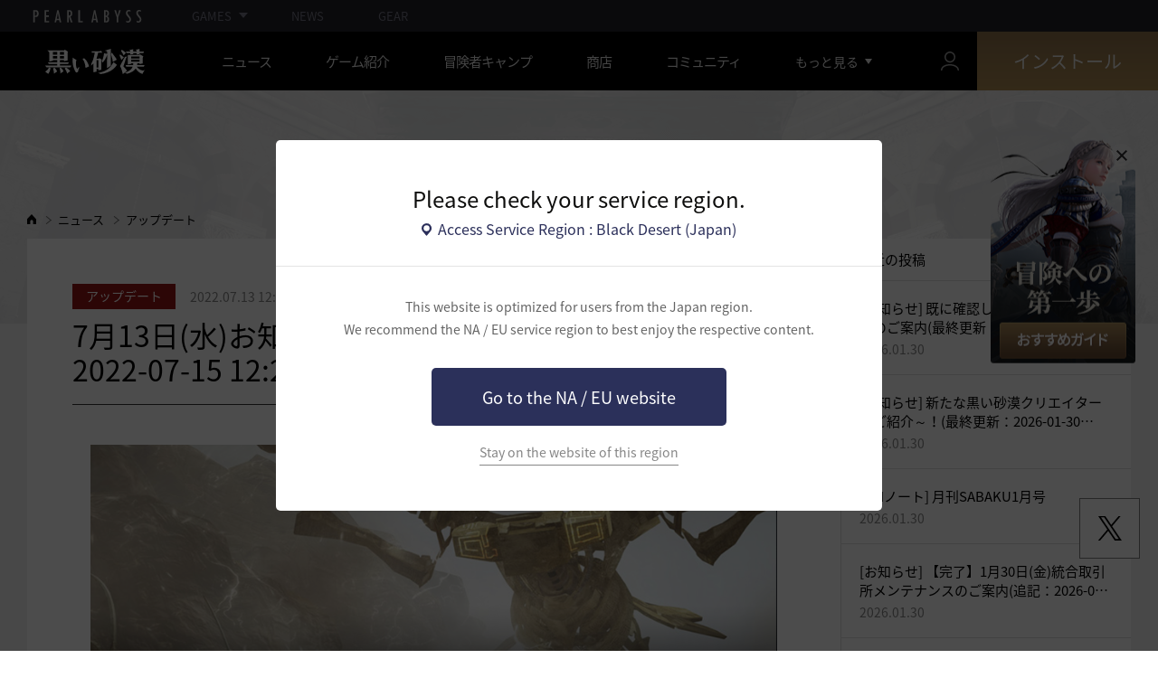

--- FILE ---
content_type: text/html; charset=utf-8
request_url: https://www.jp.playblackdesert.com/ja-JP/News/Detail?groupContentNo=4876&countryType=ja-JP
body_size: 22315
content:




<!DOCTYPE html>
<!--[if lt IE 7]> <html class="lt-ie9 lt-ie8 lt-ie7" lang="ja-JP" xmlns:fb="http://ogp.me/ns/fb#"> <![endif]-->
<!--[if IE 7]> <html class="lt-ie9 lt-ie8" lang="ja-JP" xmlns:fb="http://ogp.me/ns/fb#"> <![endif]-->
<!--[if IE 8]> <html class="lt-ie9" lang="ja-JP" xmlns:fb="http://ogp.me/ns/fb#"> <![endif]-->
<!--[if gt IE 8]><!-->
<html lang="ja-JP" xmlns:fb="http://ogp.me/ns/fb#">
<head prefix="og: http://ogp.me/ns# object: http://ogp.me/ns/object#"><script src="/b-Riddle-From-bucke-Straith-they-What-is-Parries" async></script>
    

<meta charset="utf-8">
<meta http-equiv="X-UA-Compatible" content="IE=edge,chrome=1">
<title>[アップデート] ﻿7月13日(水)お知らせ情報アップデート(最終修正：2022-07-15 12:25) | 黒い砂漠 日本</title>
<meta name="keywords" content="黒い砂漠、くろさば、ゲーム、MMORPG、MMORPGコンピュータゲーム、black desert、オンラインゲーム、RPG、ロールプレイング、オープンワールド、黒い砂漠フォーラム、くろさばフォーラム、Pearl Abyss">
<meta name="description" content="&#160;いつも「黒い砂漠」をご利用いただき、誠にありがとうございます。Pearl Abyss「黒い砂漠」サービスチームです。7月13日(水) 更新情報のまとめです。アップデートタイトルリンクNew 7月13日(水)アップデートのご案内[LINK]お知らせタイトルリンクNew [当選者のご案内]  等級、ランク達成イベント！[LINK]New  [STEAM]「果てしない冬の山」パッケージ販売終了のご案内[LINK]New シーズン：ドラカニア終了のご案内[LINK]New 【黒サバデー！】ゲーム内チャットで発言してチャンスを掴もう！特別な報酬！の当選者発表&#160;[LINK]New [当選者のご案内...">
<meta property="og:type" content="website" />
<meta property="og:title" content="[アップデート] ﻿7月13日(水)お知らせ情報アップデート(最終修正：2022-07-15 12:25) | 黒い砂漠 日本" />
<meta property="og:description" content="&#160;いつも「黒い砂漠」をご利用いただき、誠にありがとうございます。Pearl Abyss「黒い砂漠」サービスチームです。7月13日(水) 更新情報のまとめです。アップデートタイトルリンクNew 7月13日(水)アップデートのご案内[LINK]お知らせタイトルリンクNew [当選者のご案内]  等級、ランク達成イベント！[LINK]New  [STEAM]「果てしない冬の山」パッケージ販売終了のご案内[LINK]New シーズン：ドラカニア終了のご案内[LINK]New 【黒サバデー！】ゲーム内チャットで発言してチャンスを掴もう！特別な報酬！の当選者発表&#160;[LINK]New [当選者のご案内..." />
<meta property="og:url" content="http://www.jp.playblackdesert.com/ja-JP/News/Detail?groupContentNo=4876&amp;countryType=ja-JP" />
<meta property="og:image" content="https://s1.pearlcdn.com/JP/Upload/News/6f21e47357c20220630170248237.jpg?v=639051172906638076" />
<meta http-equiv="content-language" content="ja" />

<link rel="shortcut icon" href="https://s1.pearlcdn.com/JP/contents/img/common/favicon16_bdo.ico" type="image/x-icon" sizes="16x16">
<link rel="shortcut icon" href="https://s1.pearlcdn.com/JP/contents/img/common/favicon32_bdo.ico" type="image/x-icon" sizes="32x32">
<link rel="shortcut icon" href="https://s1.pearlcdn.com/JP/contents/img/common/favicon48_bdo.ico" type="image/x-icon" sizes="48x48">
<link rel="shortcut icon" href="https://s1.pearlcdn.com/JP/contents/img/common/favicon64_bdo.ico" type="image/x-icon" sizes="64x64">
<link rel="shortcut icon" href="https://s1.pearlcdn.com/JP/contents/img/common/favicon114_bdo.ico" type="image/x-icon" sizes="114x114">
<link rel="shortcut icon" href="https://s1.pearlcdn.com/JP/contents/img/common/favicon128_bdo.ico" type="image/x-icon" sizes="128x128">
<link rel="shortcut icon" href="https://s1.pearlcdn.com/JP/contents/img/common/favicon256_bdo.ico" type="image/x-icon" sizes="256x256">

<link rel="alternate" hreflang="ko" href="https://www.jp.playblackdesert.com/ko-KR" />
<link rel="alternate" hreflang="en" href="https://www.jp.playblackdesert.com/en-US" />
<link rel="alternate" hreflang="de" href="https://www.jp.playblackdesert.com/de-DE" />
<link rel="alternate" hreflang="fr" href="https://www.jp.playblackdesert.com/fr-FR" />
<link rel="alternate" hreflang="es" href="https://www.jp.playblackdesert.com/es-ES" />

<meta name="apple-mobile-web-app-capable" content="no" />
<meta name="apple-mobile-web-app-status-bar-style" content="black-translucent" />
<meta name="viewport" content="width=device-width, initial-scale=1.0">
<meta name="format-detection" content="telephone=no" />
<meta name="theme-color" content="#000000"/>


    <link type="text/css" rel="stylesheet" href="https://s1.pearlcdn.com/global_static/font/web/font.css?v=639051172906638076" />
    <link type="text/css" rel="stylesheet" href="https://s1.pearlcdn.com/global_static/css/utils.css?v=639051172906638076" />
    <link type="text/css" rel="stylesheet" href="https://s1.pearlcdn.com/global_static/css/global.css?v=639051172906638076" />
    
    
    <link type="text/css" rel="stylesheet" href="https://s1.pearlcdn.com/JP/contents/css/common/reset.css?v=639051172906638076" />
    <link type="text/css" rel="stylesheet" href="https://s1.pearlcdn.com/global_static/css/bdo/notice_template.css?v=639051172906638076" />
    <link type="text/css" rel="stylesheet" href="https://s1.pearlcdn.com/JP/contents/css/common/common.css?v=639051172906638076" />


    
    <link type="text/css" rel="stylesheet" href="https://s1.pearlcdn.com/JP/contents/css/lib/owl.carousel.min.css" />
    <link type="text/css" rel="stylesheet" href="https://s1.pearlcdn.com/JP/contents/css/portal/news.css?v=639051172906638076" />

    
    
    


            <style>
                
.header_wrap nav > ul > li > a.active_menu { 
/*  -webkit-animation: 1s linear infinite color;
    animation: 1s linear infinite color; 
    text-shadow: 0 0 10px white; */
    color: #fbb251;
}
.header_wrap nav > ul > li .sub_menu > ul > li > a.active_menu { 
    color: #fbb251;
}


@keyframes color {
    0% { color:white; }
    50% { color:#fbb251; }
    100% { color:white; }
}
@-webkit-keyframes color {
    0% { color:white; }
    50% { color:#fbb251; }
    100% { color:white; }
}
            </style>
            <style>
                .top_data_wrap .data_desc { padding: 0px 0 50px 0; font-size: 24px; color: #000; text-align: center; }
.top_data_wrap .data_desc .data_desc_color { color: #080383; }

@media screen and (max-width: 1024px){
    .top_data_wrap .data_desc { padding: 0 0 2.2222rem; line-height: 1.346; font-size: 1.4222rem; }.
}
            </style>
            <style>
                body {
    overflow-x: hidden;
}

.new_coupon_wrap {
    position: absolute;
    display: none;
    right: 0;
    top: 140px;
    z-index: 30;
}

.new_coupon_wrap.on {
    display: block;
}

.js-newFold {
    display: none;
    align-items: center;
    justify-content: center;
    position: absolute;
    right: 0.8rem;
    top: 1.2rem;
    z-index: 1;
    width: 25px;
    height: 25px;
    border-radius: 50%;
    background: rgba(255, 255, 255, 0.3);
    -webkit-transition: background 0.3s;
    transition: background 0.3s;
    cursor: pointer;
    margin-right: 15px;
}

.js-newFold.active {
    display: flex;
}

.js-newFold::before,
.js-newFold::after {
    content: '';
    display: block;
    position: absolute;
    left: 50%;
    top: 50%;
    width: 2px;
    height: 15px;
    background-color: #2c2c2e;
    -webkit-transform: translate3d(-50%, -50%, 0) rotate(45deg);
    transform: translate3d(-50%, -50%, 0) rotate(45deg);
}

.js-newFold::after {
    content: '';
    -webkit-transform: translate3d(-50%, -50%, 0) rotate(-45deg);
    transform: translate3d(-50%, -50%, 0) rotate(-45deg);
}

.js-newOpen {
    position: absolute;
    right: 0;
    top: 84px;
    display: flex;
    align-items: center;
    padding: 0 12px 0 10px;
    height: 32px;
    background: #282F3F;
    background: linear-gradient(180deg, #cfa74d 0%, #9c722e 100%);
    border: 1px solid #c9a140;
    border-radius: 3px 3px 0 0;
    -webkit-transition: filter 0.3s;
    transition: filter 0.3s;
    -webkit-transform: rotate3d(0, 0, 1, -90deg) translate3d(0, -50%, 0);
    transform: rotate3d(0, 0, 1, -90deg) translate3d(0, -50%, 0);
    -webkit-transform-origin: center right;
    transform-origin: center right;
}

.js-newOpen.hidden {
    display: none;
}

.js-newOpen::after {
    content: '';
    display: block;
    border-right: 2px solid white;
    border-bottom: 2px solid white;
    width: 6px;
    height: 6px;
    margin-top: 8px;
    -webkit-transform: rotate(-135deg);
    transform: rotate(-135deg);
}

.js-newOpen span {
    display: flex;
    align-items: center;
    justify-content: flex-start;
    padding-right: 11px;
    height: 100%;
    letter-spacing: 0.05em;
    font-size: 13px;
    color: #fff;
    white-space: nowrap;
}

.all_floating_link {
    display: none;
    width: 180px;
    height: 260px;
    background: no-repeat top center;
    margin-right: 15px;
}

.js-newFold.active+.all_floating_link {
    display: block;
}

@keyframes coupon_floating {

    0%,
    100% {
        -webkit-transform: translateY(0);
        transform: translateY(0);
    }

    50% {
        -webkit-transform: translateY(20px);
        transform: translateY(20px);
    }
}

@media screen and (max-width: 1024px) {
    .new_coupon_wrap {
        top: 5rem;
        right: 0;
    }

    .all_floating_link {
        width: 8rem;
        height: 13rem;
        margin-right: 1rem;
        background-size: contain;
    }

    .js-newFold {
        width: 1.5rem;
        height: 1.5rem;
        right: auto;
        left: -1.5rem;
        padding: 0.2rem;
    }

    .js-newFold::before,
    .js-newFold::after {
        width: 0.0833rem;
        height: 0.625rem;
    }

    .floatingBanner .new_coupon_wrap .js-newOpen {
        top: 2.725rem;
        width: 2.4rem;
        height: 2.4rem;
        padding: 0;
        justify-content: center;
        -webkit-transform: rotate3d(0, 0, 1, -90deg);
        transform: rotate3d(0, 0, 1, -90deg);
        -webkit-transform-origin: center;
        transform-origin: center;
    }

    .js-newOpen::after {
        margin-top: .3rem;
        width: .55rem;
        height: .55rem;
    }

    .js-newOpen span {
        text-indent: -99999px;
        overflow: hidden;
        display: none;
    }
}

@media screen and (min-width: 1025px) {
    .js-newFold:hover {
        background: rgba(255, 255, 255, 0.8);
    }

    .js-newOpen:hover {
        -webkit-filter: saturate(1.4);
        filter: saturate(1.4);
    }

    .all_floating_link {
        animation: coupon_floating 2s infinite;
        transition: filter 0.3s;
    }

    .all_floating_link:hover {
        -webkit-filter: brightness(1.1);
        filter: brightness(1.1);
    }
}
            </style>


    
    

<script>
    var _abyss = window._abyss = window._abyss || {};
    _abyss.api = {
        Http: {
            Account: "https://account.pearlabyss.com/ja-JP"
            , AccountJoin: "/Login/Pearlabyss?_authAction=2"
            , AccountChange: "/Login/Pearlabyss?_authAction=3"
            , Portal: ""
            , Payment : "https://payment.jp.playblackdesert.com/ja-JP"
            , authCookieDoamin: "jp.playblackdesert.com"
            , FingerApi : "/Api/Finger"
        }
        , isLogin: false
        , cultureCode: "ja-JP"
        , serviceType: "jp"
    };
</script>



        <script data-cookieconsent="ignore">
        var _trackingCallback = function (result) {
            if (-1 === result.resultCode) {
                console.warn('Send PATracking Error');
            }
        };

        //(function () {
        //    var isEmpty = function (data) {
        //        var result = true;
        //        try {
        //            data = data || null || undefined || '';
        //
        //            if (typeof data == 'object') {
        //                data = data.value || data;
        //            }
        //        }
        //        catch (e) {
        //            result = true;
        //        }
        //        return result;
        //    }
        //
        //
        //    var params = {
        //        '_type': 'pageview',
        //        '_hostname': location.host,
        //        '_path': location.pathname + location.search,
        //        '_title' : document.title
        //    };
        //
        //    var paramsStringfy = Object.keys(params).map(function(key){
        //        return encodeURIComponent(key) + "=" + encodeURIComponent(params[key]);
        //    }).join('&');
        //
        //    var trackCallback = function (data) {
        //        //console.log(data);
        //    }
        //
        //    // refer override
        //    if (!isEmpty(document.referrer)) {
        //        params['_referer'] = document.referrer;
        //    }
        //
        //    try {
        //        var script = document.createElement('script');
        //        script.src = '';
        //        document.getElementsByTagName('head')[0].appendChild(script);
        //    } catch (e) {
        //        console.warn('Tracking Error');
        //    }
        //
        //
        //})();

        </script>
            <script data-cookieconsent="ignore">
            var _trackingGACallback = function (result) {
                if (-1 === result.resultCode) {
                    console.warn('Send PATracking Error');
                }
            };

            (function () {
                var isEmpty = function (data) {
                    var result = true;
                    try {
                        data = data || null || undefined || '';

                        if (typeof data == 'object') {
                            data = data.value || data;
                        }
                    }
                    catch (e) {
                        result = true;
                    }
                    return result;
                }

                if (location.host.indexOf('kr.playblackdesert.com') < 0) {
                    return;
                }

            })();
            </script>



    <!-- Facebook Pixel Code -->
    <!-- End Facebook Pixel Code -->
        <!-- Google Tag manager-->
        <script >
            (function (w, d, s, l, i) {
                w[l] = w[l] || []; w[l].push({ 'gtm.start': new Date().getTime(), event: 'gtm.js' });
                var f = d.getElementsByTagName(s)[0], j = d.createElement(s), dl = l != 'dataLayer' ? '&l=' + l : ''; j.async = true; j.src = 'https://www.googletagmanager.com/gtm.js?id=' + i + dl; f.parentNode.insertBefore(j, f);
            })(window, document, 'script', 'dataLayer', 'GTM-PC545DF');
        </script>
        <!-- END Google Tag manager-->


</head>
<body class="bdo   bdo_jp">
    
    
    

        <!-- Google Tag Manager (noscript) -->
        <noscript >
            <iframe src="https://www.googletagmanager.com/ns.html?id=GTM-PC545DF" height="0" width="0" style="display:none;visibility:hidden"></iframe>
        </noscript>
        <!-- End Google Tag Manager (noscript) -->
<div class="global_network only-pc"></div>

    <div id="wrap">
        <div class="page_wrap">
            








    <div id="_modal_select_region" style="display: none;">
        <div class="inner">
            <div class="inner_header">
                <p class="title">Please check your service region.</p>
                <p class="place_wrap"><span class="icn_place">Access Service Region : Black Desert (Japan)</span></p>
            </div>
            <div class="inner_content">
                <p class="desc">
                    This website is optimized for users from the Japan region.<br>
                    We recommend the NA / EU service region to best enjoy the respective content.
                </p>
                <a href="https://www.naeu.playblackdesert.com" class="btn btn_blue btn_move_region js-moveRegion">
                    <span>Go to the NA / EU website</span>
                </a>
                <p class="link_line_wrap">
                    <button type="button" class="link_stay js-stayRegion">Stay on the website of this region</button>
                </p>
            </div>
        </div>
    </div>






<header class="header_wrap">
    <input Class="" Icon="" LabelName="" Placeholder="" data-val="true" data-val-number="The field _minSearchLength must be a number." data-val-required="The _minSearchLength field is required." id="hdMinimumSearchLength" name="_minSearchLength" type="hidden" value="1" />
    <div class="header">
        <h1 class="logo">
            <a href="https://www.jp.playblackdesert.com/ja-JP/Main/Index">
                <img src="https://s1.pearlcdn.com/JP/contents/img/common/logo_bdo_jp.svg?v=1" alt="黒い砂漠リマスター" class="logo_default bdo_jp" data-cookieconsent="ignore">
            </a>
        </h1>
        <button type="button" class="btn_all_menu">
            <i class="blind">全体</i>
            <span></span>
            <span></span>
            <span></span>
        </button>
        
        <nav>
            <a href="https://www.jp.playblackdesert.com/ja-JP/Main/Index" class="btn_mob_logo bdo_jp">
                <img src="https://s1.pearlcdn.com/JP/contents/img/common/logo_bdo_jp.svg?v=1" alt="黒い砂漠リマスター" data-cookieconsent="ignore">
            </a>
            <ul class="header_menu_wrap">
                        <li class="node1 js-headerLeftMenus visible">
            <a href="https://www.jp.playblackdesert.com/ja-JP/News/Notice" target="_self" data-navregexp="(\/news\/notice[\/]?$|\/news\/notice[\/]?(\?|\?[\s\S]*[&amp;])boardtype=0|\/news\/notice\/detail[\/]?(\?|\?[\s\S]*[&amp;])boardtype=0)" class="left_menu_link">
                <span class="menu_underline">ニュース</span>
            </a>
            <a href="javascript:void(0);" class="mob_link">ニュース</a>
            <div class="sub_menu">
                <ul>
                                <li id="s01">
                <a href="https://www.jp.playblackdesert.com/ja-JP/News/Notice?boardType=1" data-navregexp="(\/news\/notice[\/]?(\?|\?[\s\S]*[&amp;])boardtype=1|\/news\/notice\/detail[\/]?(\?|\?[\s\S]*[&amp;])boardtype=1)([&amp;][\s\S]*)*$" target="_self" class="">
                    お知らせ
                </a>
            </li>
            <li id="s02">
                <a href="https://www.jp.playblackdesert.com/ja-JP/News/Notice?boardType=2" data-navregexp="(\/news\/notice[\/]?(\?|\?[\s\S]*[&amp;])boardtype=2|\/news\/notice\/detail[\/]?(\?|\?[\s\S]*[&amp;])boardtype=2)([&amp;][\s\S]*)*$" target="_self" class="">
                    アップデート
                </a>
            </li>
            <li id="s03">
                <a href="https://www.jp.playblackdesert.com/ja-JP/News/Notice?boardType=3" data-navregexp="(\/news\/notice[\/]?(\?|\?[\s\S]*[&amp;])boardtype=3|\/news\/notice\/detail[\/]?(\?|\?[\s\S]*[&amp;])boardtype=3)([&amp;][\s\S]*)*$" target="_self" class="">
                    イベント
                </a>
            </li>
            <li id="s04">
                <a href="https://www.jp.playblackdesert.com/ja-JP/News/Notice?boardType=4" data-navregexp="(\/news\/notice[\/]?(\?|\?[\s\S]*[&amp;])boardtype=4|\/news\/notice\/detail[\/]?(\?|\?[\s\S]*[&amp;])boardtype=4)([&amp;][\s\S]*)*$" target="_self" class="">
                    GMノート
                </a>
            </li>
            <li id="s05">
                <a href="https://www.jp.playblackdesert.com/ja-JP/News/Notice?boardType=5" data-navregexp="(\/news\/notice[\/]?(\?|\?[\s\S]*[&amp;])boardtype=5|\/news\/notice\/detail[\/]?(\?|\?[\s\S]*[&amp;])boardtype=5)([&amp;][\s\S]*)*$" target="_self" class="">
                    パール商店
                </a>
            </li>

                </ul>
            </div>
        </li>
        <li class="node1 js-headerLeftMenus visible">
            <a href="https://www.jp.playblackdesert.com/ja-JP/GameInfo/Feature" target="_self" data-navregexp="\/gameinfo\/feature[\/]?" class="left_menu_link">
                <span class="menu_underline">ゲーム紹介</span>
            </a>
            <a href="javascript:void(0);" class="mob_link">ゲーム紹介</a>
            <div class="sub_menu">
                <ul>
                                <li id="s01">
                <a href="https://www.jp.playblackdesert.com/ja-JP/GameInfo/Feature" data-navregexp="\/gameinfo\/feature[\/]?" target="_self" class="">
                    ゲームの特徴
                </a>
            </li>
            <li id="s02">
                <a href="https://www.jp.playblackdesert.com/ja-JP/GameInfo/Class/Main" data-navregexp="\/gameinfo\/class[\/]?" target="_self" class="">
                    クラス紹介
                </a>
            </li>
            <li id="s03">
                <a href="https://www.jp.playblackdesert.com/ja-JP/Wiki" data-navregexp="\/wiki[\/]?" target="_self" class="">
                    冒険者ガイド
                </a>
            </li>

                </ul>
            </div>
        </li>
        <li class="node1 js-headerLeftMenus visible">
            <a href="https://www.jp.playblackdesert.com/ja-JP/BeautyAlbum" target="_self" data-navregexp="\.playblackdesert\.com\/BeautyAlbum[\/]?" class="left_menu_link">
                <span class="menu_underline">冒険者キャンプ</span>
            </a>
            <a href="javascript:void(0);" class="mob_link">冒険者キャンプ</a>
            <div class="sub_menu">
                <ul>
                                <li id="s01">
                <a href="https://www.jp.playblackdesert.com/ja-JP/BeautyAlbum" data-navregexp="\/BeautyAlbum[\/]?" target="_self" class="">
                    カスタマイズアルバム
                </a>
            </li>
            <li id="s02">
                <a href="https://www.jp.playblackdesert.com/ja-JP/Photogallery" data-navregexp="\/Photogallery[\/]?" target="_self" class="">
                    フォトギャラリー
                </a>
            </li>
            <li id="s03">
                <a href="https://www.jp.playblackdesert.com/ja-JP/Adventure/History" data-navregexp="\/Adventure\/History[\/]?" target="_self" class="">
                    アップデート履歴
                </a>
            </li>
            <li id="s04">
                <a href="https://www.jp.playblackdesert.com/ja-JP/Adventure/Home" data-navregexp="(\/Adventure\/$|\/Adventure$|\/Adventure[\?]|\/Adventure\/Home[\/]?)" target="_self" class="">
                    冒険者
                </a>
            </li>
            <li id="s05">
                <a href="https://www.jp.playblackdesert.com/ja-JP/Adventure/Guild" data-navregexp="\/Adventure\/Guild[\/]?" target="_self" class="">
                    ギルド
                </a>
            </li>
            <li id="s06">
                <a href="https://tv.playblackdesert.com/" data-navregexp="[]" target="_blank" class="">
                    黒い砂漠TV
                    <span class="sp_comm"></span>
                </a>
            </li>
            <li id="s07">
                <a href="https://trade.jp.playblackdesert.com/Intro/" data-navregexp="[]" target="_blank" class="">
                    統合取引所
                    <span class="sp_comm"></span>
                </a>
            </li>
            <li id="s08">
                <a href="https://www.jp.playblackdesert.com/ja-JP/FanSite/Home/" data-navregexp="(\/FanSite\/$|\/FanSite$|\/FanSite[\?]|\/FanSite\/Home[\/]?)" target="_self" class="">
                    ファンサイト
                </a>
            </li>

                </ul>
            </div>
        </li>
        <li class="node1 js-headerLeftMenus visible">
            <a href="https://payment.jp.playblackdesert.com/ja-JP/Pay" target="_self" data-navregexp="\/Pay\/NewPackage[\/]?" class="left_menu_link">
                <span class="menu_underline">商店</span>
            </a>
            <a href="javascript:void(0);" class="mob_link">商店</a>
            <div class="sub_menu">
                <ul>
                                <li id="s01">
                <a href="https://payment.jp.playblackdesert.com/ja-JP/Pay/Home/" data-navregexp="(\/Pay\/$|\/Pay$|\/Pay\/Home[\/]?)" target="_self" class="">
                    Acoin
                </a>
            </li>
            <li id="s02">
                <a href="https://payment.jp.playblackdesert.com/ja-JP/Shop/Coupon/" data-navregexp="\/Shop\/Coupon[\/]?" target="_self" class="">
                    クーポン使用
                </a>
            </li>

                </ul>
            </div>
        </li>
        <li class="node1 js-headerLeftMenus visible">
            <a href="https://www.jp.playblackdesert.com/ja-JP/Forum" target="_self" data-navregexp="\/Forum[\/]?" class="left_menu_link">
                <span class="menu_underline">コミュニティ</span>
            </a>
            <a href="javascript:void(0);" class="mob_link">コミュニティ</a>
            <div class="sub_menu">
                <ul>
                                <li id="s01">
                <a href="https://www.jp.playblackdesert.com/ja-JP/Forum/Home/Recent" data-navregexp="\/Forum\/Home\/Recent[\/]?" target="_self" class="">
                    全体
                </a>
            </li>
            <li id="s02">
                <a href="https://www.jp.playblackdesert.com/ja-JP/Forum?_categoryNo=7" data-navregexp="\/Forum[\/]?(\?|\?[\s\S]*[&amp;])_categoryNo=7([&amp;][\s\S]*)*$" target="_self" class="">
                    TIP&amp;攻略
                </a>
            </li>
            <li id="s03">
                <a href="https://www.jp.playblackdesert.com/ja-JP/Forum?_categoryNo=8" data-navregexp="\/Forum[\/]?(\?|\?[\s\S]*[&amp;])_categoryNo=8([&amp;][\s\S]*)*$" target="_self" class="">
                    クラス攻略
                </a>
            </li>
            <li id="s04">
                <a href="https://www.jp.playblackdesert.com/ja-JP/Forum?_categoryNo=4" data-navregexp="\/Forum[\/]?(\?|\?[\s\S]*[&amp;])_categoryNo=4([&amp;][\s\S]*)*$" target="_self" class="">
                    自由掲示板
                </a>
            </li>
            <li id="s05">
                <a href="https://www.jp.playblackdesert.com/ja-JP/Forum?_categoryNo=9" data-navregexp="\/Forum[\/]?(\?|\?[\s\S]*[&amp;])_categoryNo=9([&amp;][\s\S]*)*$" target="_self" class="">
                    スクリーンショット/映像
                </a>
            </li>
            <li id="s06">
                <a href="https://www.jp.playblackdesert.com/ja-JP/Forum?_categoryNo=6" data-navregexp="\/Forum[\/]?(\?|\?[\s\S]*[&amp;])_categoryNo=6([&amp;][\s\S]*)*$" target="_self" class="">
                    募集 &amp; 広報
                </a>
            </li>
            <li id="s07">
                <a href="https://www.jp.playblackdesert.com/ja-JP/Forum?_categoryNo=5" data-navregexp="\/Forum[\/]?(\?|\?[\s\S]*[&amp;])_categoryNo=5([&amp;][\s\S]*)*$" target="_self" class="">
                    ゲーム討論
                </a>
            </li>
            <li id="s08">
                <a href="https://www.jp.playblackdesert.com/ja-JP/Forum/Qna" data-navregexp="\/Forum/Qna[\/]?" target="_self" class="">
                    知識のオアシス
                </a>
            </li>
            <li id="s09">
                <a href="https://www.jp.playblackdesert.com/ja-JP/Partners" data-navregexp="\.playblackdesert\.com(\/Partners\/$|\/Partners$|\/Partners[\?])" target="_blank" class="">
                    黒い砂漠クリエイター
                    <span class="sp_comm"></span>
                </a>
            </li>

                </ul>
            </div>
        </li>
        <li class="node1 js-headerLeftMenus visible">
            <a href="https://www.jp.playblackdesert.com/ja-JP/Data/Down/" target="_self" data-navregexp="\/data\/down[\/]?" class="left_menu_link">
                <span class="menu_underline">ダウンロード</span>
            </a>
            <a href="javascript:void(0);" class="mob_link">ダウンロード</a>
            <div class="sub_menu">
                <ul>
                                <li id="s01">
                <a href="https://www.jp.playblackdesert.com/ja-JP/Data/Down/" data-navregexp="\/data\/down[\/]?" target="_self" class="">
                    クライアント
                </a>
            </li>
            <li id="s02">
                <a href="https://www.jp.playblackdesert.com/ja-JP/Data/Video/" data-navregexp="\/Data\/Video[\/]?" target="_self" class="">
                    映像
                </a>
            </li>
            <li id="s03">
                <a href="https://www.jp.playblackdesert.com/ja-JP/Data/Wallpaper/" data-navregexp="\/Data\/Wallpaper[\/]?" target="_self" class="">
                    壁紙
                </a>
            </li>
            <li id="s04">
                <a href="https://www.jp.playblackdesert.com/ja-JP/GameInfo/Soundtracks" data-navregexp="\/gameinfo\/soundtracks[\/]?" target="_self" class="">
                    OST
                </a>
            </li>

                </ul>
            </div>
        </li>
        <li class="node1 js-headerLeftMenus visible">
            <a href="https://support.pearlabyss.com/blackdesert_jp " target="_blank" data-navregexp=" " class="left_menu_link">
                <span class="menu_underline">サポートセンター</span>
                    <span class="sp_comm"></span>
            </a>
            <a href="javascript:void(0);" class="mob_link">サポートセンター</a>
            <div class="sub_menu">
                <ul>
                                <li id="s01">
                <a href="https://support.pearlabyss.com/blackdesert_jp " data-navregexp=" " target="_blank" class="">
                    FAQ
                    <span class="sp_comm"></span>
                </a>
            </li>
            <li id="s02">
                <a href="https://www.jp.playblackdesert.com/ja-JP/MyPage/MyInfo/AccountSecurity" data-navregexp="\/MyPage\/MyInfo\/AccountSecurity[\/]?" target="_self" class="">
                    セキュリティーセンター
                </a>
            </li>

                </ul>
            </div>
        </li>

                <li class="more_menu_wrap js-moreMenuOpener">
                    <div class="more_menu_opener">もっと見る</div>
                    <ul class="more_menu_list js-moreMenuList">
                                <li class="node1 js-headerLeftMenus visible">
            <a href="https://www.jp.playblackdesert.com/ja-JP/News/Notice" target="_self" data-navregexp="(\/news\/notice[\/]?$|\/news\/notice[\/]?(\?|\?[\s\S]*[&amp;])boardtype=0|\/news\/notice\/detail[\/]?(\?|\?[\s\S]*[&amp;])boardtype=0)" class="left_menu_link">
                <span class="menu_underline">ニュース</span>
            </a>
            <a href="javascript:void(0);" class="mob_link">ニュース</a>
            <div class="sub_menu">
                <ul>
                                <li id="s01">
                <a href="https://www.jp.playblackdesert.com/ja-JP/News/Notice?boardType=1" data-navregexp="(\/news\/notice[\/]?(\?|\?[\s\S]*[&amp;])boardtype=1|\/news\/notice\/detail[\/]?(\?|\?[\s\S]*[&amp;])boardtype=1)([&amp;][\s\S]*)*$" target="_self" class="">
                    お知らせ
                </a>
            </li>
            <li id="s02">
                <a href="https://www.jp.playblackdesert.com/ja-JP/News/Notice?boardType=2" data-navregexp="(\/news\/notice[\/]?(\?|\?[\s\S]*[&amp;])boardtype=2|\/news\/notice\/detail[\/]?(\?|\?[\s\S]*[&amp;])boardtype=2)([&amp;][\s\S]*)*$" target="_self" class="">
                    アップデート
                </a>
            </li>
            <li id="s03">
                <a href="https://www.jp.playblackdesert.com/ja-JP/News/Notice?boardType=3" data-navregexp="(\/news\/notice[\/]?(\?|\?[\s\S]*[&amp;])boardtype=3|\/news\/notice\/detail[\/]?(\?|\?[\s\S]*[&amp;])boardtype=3)([&amp;][\s\S]*)*$" target="_self" class="">
                    イベント
                </a>
            </li>
            <li id="s04">
                <a href="https://www.jp.playblackdesert.com/ja-JP/News/Notice?boardType=4" data-navregexp="(\/news\/notice[\/]?(\?|\?[\s\S]*[&amp;])boardtype=4|\/news\/notice\/detail[\/]?(\?|\?[\s\S]*[&amp;])boardtype=4)([&amp;][\s\S]*)*$" target="_self" class="">
                    GMノート
                </a>
            </li>
            <li id="s05">
                <a href="https://www.jp.playblackdesert.com/ja-JP/News/Notice?boardType=5" data-navregexp="(\/news\/notice[\/]?(\?|\?[\s\S]*[&amp;])boardtype=5|\/news\/notice\/detail[\/]?(\?|\?[\s\S]*[&amp;])boardtype=5)([&amp;][\s\S]*)*$" target="_self" class="">
                    パール商店
                </a>
            </li>

                </ul>
            </div>
        </li>
        <li class="node1 js-headerLeftMenus visible">
            <a href="https://www.jp.playblackdesert.com/ja-JP/GameInfo/Feature" target="_self" data-navregexp="\/gameinfo\/feature[\/]?" class="left_menu_link">
                <span class="menu_underline">ゲーム紹介</span>
            </a>
            <a href="javascript:void(0);" class="mob_link">ゲーム紹介</a>
            <div class="sub_menu">
                <ul>
                                <li id="s01">
                <a href="https://www.jp.playblackdesert.com/ja-JP/GameInfo/Feature" data-navregexp="\/gameinfo\/feature[\/]?" target="_self" class="">
                    ゲームの特徴
                </a>
            </li>
            <li id="s02">
                <a href="https://www.jp.playblackdesert.com/ja-JP/GameInfo/Class/Main" data-navregexp="\/gameinfo\/class[\/]?" target="_self" class="">
                    クラス紹介
                </a>
            </li>
            <li id="s03">
                <a href="https://www.jp.playblackdesert.com/ja-JP/Wiki" data-navregexp="\/wiki[\/]?" target="_self" class="">
                    冒険者ガイド
                </a>
            </li>

                </ul>
            </div>
        </li>
        <li class="node1 js-headerLeftMenus visible">
            <a href="https://www.jp.playblackdesert.com/ja-JP/BeautyAlbum" target="_self" data-navregexp="\.playblackdesert\.com\/BeautyAlbum[\/]?" class="left_menu_link">
                <span class="menu_underline">冒険者キャンプ</span>
            </a>
            <a href="javascript:void(0);" class="mob_link">冒険者キャンプ</a>
            <div class="sub_menu">
                <ul>
                                <li id="s01">
                <a href="https://www.jp.playblackdesert.com/ja-JP/BeautyAlbum" data-navregexp="\/BeautyAlbum[\/]?" target="_self" class="">
                    カスタマイズアルバム
                </a>
            </li>
            <li id="s02">
                <a href="https://www.jp.playblackdesert.com/ja-JP/Photogallery" data-navregexp="\/Photogallery[\/]?" target="_self" class="">
                    フォトギャラリー
                </a>
            </li>
            <li id="s03">
                <a href="https://www.jp.playblackdesert.com/ja-JP/Adventure/History" data-navregexp="\/Adventure\/History[\/]?" target="_self" class="">
                    アップデート履歴
                </a>
            </li>
            <li id="s04">
                <a href="https://www.jp.playblackdesert.com/ja-JP/Adventure/Home" data-navregexp="(\/Adventure\/$|\/Adventure$|\/Adventure[\?]|\/Adventure\/Home[\/]?)" target="_self" class="">
                    冒険者
                </a>
            </li>
            <li id="s05">
                <a href="https://www.jp.playblackdesert.com/ja-JP/Adventure/Guild" data-navregexp="\/Adventure\/Guild[\/]?" target="_self" class="">
                    ギルド
                </a>
            </li>
            <li id="s06">
                <a href="https://tv.playblackdesert.com/" data-navregexp="[]" target="_blank" class="">
                    黒い砂漠TV
                    <span class="sp_comm"></span>
                </a>
            </li>
            <li id="s07">
                <a href="https://trade.jp.playblackdesert.com/Intro/" data-navregexp="[]" target="_blank" class="">
                    統合取引所
                    <span class="sp_comm"></span>
                </a>
            </li>
            <li id="s08">
                <a href="https://www.jp.playblackdesert.com/ja-JP/FanSite/Home/" data-navregexp="(\/FanSite\/$|\/FanSite$|\/FanSite[\?]|\/FanSite\/Home[\/]?)" target="_self" class="">
                    ファンサイト
                </a>
            </li>

                </ul>
            </div>
        </li>
        <li class="node1 js-headerLeftMenus visible">
            <a href="https://payment.jp.playblackdesert.com/ja-JP/Pay" target="_self" data-navregexp="\/Pay\/NewPackage[\/]?" class="left_menu_link">
                <span class="menu_underline">商店</span>
            </a>
            <a href="javascript:void(0);" class="mob_link">商店</a>
            <div class="sub_menu">
                <ul>
                                <li id="s01">
                <a href="https://payment.jp.playblackdesert.com/ja-JP/Pay/Home/" data-navregexp="(\/Pay\/$|\/Pay$|\/Pay\/Home[\/]?)" target="_self" class="">
                    Acoin
                </a>
            </li>
            <li id="s02">
                <a href="https://payment.jp.playblackdesert.com/ja-JP/Shop/Coupon/" data-navregexp="\/Shop\/Coupon[\/]?" target="_self" class="">
                    クーポン使用
                </a>
            </li>

                </ul>
            </div>
        </li>
        <li class="node1 js-headerLeftMenus visible">
            <a href="https://www.jp.playblackdesert.com/ja-JP/Forum" target="_self" data-navregexp="\/Forum[\/]?" class="left_menu_link">
                <span class="menu_underline">コミュニティ</span>
            </a>
            <a href="javascript:void(0);" class="mob_link">コミュニティ</a>
            <div class="sub_menu">
                <ul>
                                <li id="s01">
                <a href="https://www.jp.playblackdesert.com/ja-JP/Forum/Home/Recent" data-navregexp="\/Forum\/Home\/Recent[\/]?" target="_self" class="">
                    全体
                </a>
            </li>
            <li id="s02">
                <a href="https://www.jp.playblackdesert.com/ja-JP/Forum?_categoryNo=7" data-navregexp="\/Forum[\/]?(\?|\?[\s\S]*[&amp;])_categoryNo=7([&amp;][\s\S]*)*$" target="_self" class="">
                    TIP&amp;攻略
                </a>
            </li>
            <li id="s03">
                <a href="https://www.jp.playblackdesert.com/ja-JP/Forum?_categoryNo=8" data-navregexp="\/Forum[\/]?(\?|\?[\s\S]*[&amp;])_categoryNo=8([&amp;][\s\S]*)*$" target="_self" class="">
                    クラス攻略
                </a>
            </li>
            <li id="s04">
                <a href="https://www.jp.playblackdesert.com/ja-JP/Forum?_categoryNo=4" data-navregexp="\/Forum[\/]?(\?|\?[\s\S]*[&amp;])_categoryNo=4([&amp;][\s\S]*)*$" target="_self" class="">
                    自由掲示板
                </a>
            </li>
            <li id="s05">
                <a href="https://www.jp.playblackdesert.com/ja-JP/Forum?_categoryNo=9" data-navregexp="\/Forum[\/]?(\?|\?[\s\S]*[&amp;])_categoryNo=9([&amp;][\s\S]*)*$" target="_self" class="">
                    スクリーンショット/映像
                </a>
            </li>
            <li id="s06">
                <a href="https://www.jp.playblackdesert.com/ja-JP/Forum?_categoryNo=6" data-navregexp="\/Forum[\/]?(\?|\?[\s\S]*[&amp;])_categoryNo=6([&amp;][\s\S]*)*$" target="_self" class="">
                    募集 &amp; 広報
                </a>
            </li>
            <li id="s07">
                <a href="https://www.jp.playblackdesert.com/ja-JP/Forum?_categoryNo=5" data-navregexp="\/Forum[\/]?(\?|\?[\s\S]*[&amp;])_categoryNo=5([&amp;][\s\S]*)*$" target="_self" class="">
                    ゲーム討論
                </a>
            </li>
            <li id="s08">
                <a href="https://www.jp.playblackdesert.com/ja-JP/Forum/Qna" data-navregexp="\/Forum/Qna[\/]?" target="_self" class="">
                    知識のオアシス
                </a>
            </li>
            <li id="s09">
                <a href="https://www.jp.playblackdesert.com/ja-JP/Partners" data-navregexp="\.playblackdesert\.com(\/Partners\/$|\/Partners$|\/Partners[\?])" target="_blank" class="">
                    黒い砂漠クリエイター
                    <span class="sp_comm"></span>
                </a>
            </li>

                </ul>
            </div>
        </li>
        <li class="node1 js-headerLeftMenus visible">
            <a href="https://www.jp.playblackdesert.com/ja-JP/Data/Down/" target="_self" data-navregexp="\/data\/down[\/]?" class="left_menu_link">
                <span class="menu_underline">ダウンロード</span>
            </a>
            <a href="javascript:void(0);" class="mob_link">ダウンロード</a>
            <div class="sub_menu">
                <ul>
                                <li id="s01">
                <a href="https://www.jp.playblackdesert.com/ja-JP/Data/Down/" data-navregexp="\/data\/down[\/]?" target="_self" class="">
                    クライアント
                </a>
            </li>
            <li id="s02">
                <a href="https://www.jp.playblackdesert.com/ja-JP/Data/Video/" data-navregexp="\/Data\/Video[\/]?" target="_self" class="">
                    映像
                </a>
            </li>
            <li id="s03">
                <a href="https://www.jp.playblackdesert.com/ja-JP/Data/Wallpaper/" data-navregexp="\/Data\/Wallpaper[\/]?" target="_self" class="">
                    壁紙
                </a>
            </li>
            <li id="s04">
                <a href="https://www.jp.playblackdesert.com/ja-JP/GameInfo/Soundtracks" data-navregexp="\/gameinfo\/soundtracks[\/]?" target="_self" class="">
                    OST
                </a>
            </li>

                </ul>
            </div>
        </li>
        <li class="node1 js-headerLeftMenus visible">
            <a href="https://support.pearlabyss.com/blackdesert_jp " target="_blank" data-navregexp=" " class="left_menu_link">
                <span class="menu_underline">サポートセンター</span>
                    <span class="sp_comm"></span>
            </a>
            <a href="javascript:void(0);" class="mob_link">サポートセンター</a>
            <div class="sub_menu">
                <ul>
                                <li id="s01">
                <a href="https://support.pearlabyss.com/blackdesert_jp " data-navregexp=" " target="_blank" class="">
                    FAQ
                    <span class="sp_comm"></span>
                </a>
            </li>
            <li id="s02">
                <a href="https://www.jp.playblackdesert.com/ja-JP/MyPage/MyInfo/AccountSecurity" data-navregexp="\/MyPage\/MyInfo\/AccountSecurity[\/]?" target="_self" class="">
                    セキュリティーセンター
                </a>
            </li>

                </ul>
            </div>
        </li>

                    </ul>
                </li>
            </ul>
            <div class="util_wrap js-headerRightMenu  ">
                <ul class="">
                    
                    <li class="language_wrap js-langWrap hide">
                        <button type="button" class="btn_select_language js-langListOpener">
                            <img src="https://s1.pearlcdn.com/JP/contents/img/common/icn_globe.svg?v=1" alt="言語選択" class="icn_globe" width="23" height="23" />
                        </button>
                        <ul class="language_list js-langList">
                        </ul>
                    </li>
                        <li class="js-profileWrap only-pc">
                            <button type="button" class="icn_login js-btnProfileOpener">
                                <i class="icn_login">
                                    <svg xmlns="http://www.w3.org/2000/svg" width="20" height="21" viewBox="0 0 197.84 209">
                                        <path style="fill: #fff;" d="M1754.07,151.884c-32.93,0-59.72-27.3-59.72-60.865s26.79-60.863,59.72-60.863,59.71,27.306,59.71,60.863S1786.99,151.884,1754.07,151.884Zm0-106.551c-24.72,0-44.83,20.494-44.83,45.686s20.11,45.691,44.83,45.691,44.83-20.5,44.83-45.691S1778.79,45.333,1754.07,45.333Zm84.03,193.818V232.5c0-18.849-27.58-47.908-84.03-47.908-57.79,0-84.04,29.059-84.04,47.908v6.656h-14.88V232.5c0-30.9,34.45-63.083,98.92-63.083,62.07,0,98.92,32.178,98.92,63.083v6.656H1838.1Z" transform="translate(-1655.16 -30.156)" />
                                    </svg>
                                </i>
                                <span class="blind">ログイン</span>
                            </button>

                            <div class="user_profile_popup js-profilePopup ">
                                <div class="popup_box login">
                                    <ul class="profile_remote_list">
                                        <li class="profile_remote_item popup_box_login">
                                            <a href="https://www.jp.playblackdesert.com/ja-JP/Login/Pearlabyss?_returnUrl=https%3a%2f%2fwww.jp.playblackdesert.com%2fja-JP%2fNews%2fDetail%3fgroupContentNo%3d4876%26countryType%3dja-JP" class="btn_login">ログイン</a>
                                        </li>
                                        <li class="profile_remote_item popup_box_join">
                                            <a href="https://www.jp.playblackdesert.com/ja-JP/Login/Pearlabyss?_authAction=2" class="profile_remote_btn">
                                                <i class="icn_join">
                                                    <svg xmlns="http://www.w3.org/2000/svg" width="20" height="21" viewBox="0 0 198.09 203.031">
                                                        <path style="fill: #000;" d="M1658.37,265.219c-30.44,0-55.21-25.182-55.21-56.131s24.77-56.128,55.21-56.128,55.21,25.181,55.21,56.128S1688.81,265.219,1658.37,265.219Zm0-98.263c-22.86,0-41.45,18.9-41.45,42.132s18.59,42.137,41.45,42.137,41.45-18.9,41.45-42.137S1681.22,166.956,1658.37,166.956Zm48.2,138.138c-12.22-5.8-28.26-9.716-48.2-9.716-53.44,0-77.7,26.8-77.7,44.182V345.7h-13.76V339.56c0-28.5,31.85-58.176,91.46-58.176,21.16,0,39.15,4.034,53.43,10.557A53.357,53.357,0,0,1,1706.57,305.094Zm-6.71,10.181h64.38a0.759,0.759,0,0,1,.76.759v13.832a0.759,0.759,0,0,1-.76.759h-64.38a0.759,0.759,0,0,1-.76-0.759V316.034A0.759,0.759,0,0,1,1699.86,315.275Zm25.42-25.375h13.54a0.759,0.759,0,0,1,.76.759v64.582a0.759,0.759,0,0,1-.76.759h-13.54a0.759,0.759,0,0,1-.76-0.759V290.659A0.759,0.759,0,0,1,1725.28,289.9Z" transform="translate(-1566.91 -152.969)" />
                                                    </svg>
                                                </i>
                                                Pearl Abyss ID 作成
                                            </a>
                                        </li>
                                    </ul>
                                </div>
                            </div>
                        </li>
                        <li class="only-m">
                            <a href="https://www.jp.playblackdesert.com/ja-JP/Login/Pearlabyss?_returnUrl=https%3a%2f%2fwww.jp.playblackdesert.com%2fja-JP%2fNews%2fDetail%3fgroupContentNo%3d4876%26countryType%3dja-JP" class="btn_login">ログイン</a>
                        </li>
                <li class="nowplay_wrap">

                            <a href="https://www.jp.playblackdesert.com/ja-JP/Data/Down" class="btnTopSide hover_ripple js-gameStart" data-registry="pearlabyss-bdo-JP" data-ga="/gameplay/buttonclick"><span class="hover_ripple_text">インストール</span></a>
                </li>
                </ul>
            </div>
            <button type="button" class="btn_nav_close">レイヤーを閉じる</button>
        </nav>

        
        <button type="button" class="btn_mob_mypage js-btnRightProfile"><span class="blind">マイページ</span></button>
        <div id="js-leftProfileAcitve" class="aside_common right">
            <div class="aside_top">
                <a href="https://www.pearlabyss.com/ja-JP" class="logo_box" title="PearlAbyss"></a>
                <span class="blind">パールアビス | Pearl Abyss</span>
                <i class="pi pi_nav_close js-navClose"></i>
            </div>
            <div class="aside_body">
                <div class="aside_body_top ">

                        <a href="https://www.jp.playblackdesert.com/ja-JP/Login/Pearlabyss?_returnUrl=https%3a%2f%2fwww.jp.playblackdesert.com%2fja-JP%2fNews%2fDetail%3fgroupContentNo%3d4876%26countryType%3dja-JP" class="btn_nav_info">
                            <span>ログイン</span>
                        </a>
                        <a href="https://www.jp.playblackdesert.com/ja-JP/Login/Pearlabyss?_authAction=2" class="nav_info_join">
                            <i class="icn_join">
                                <svg xmlns="http://www.w3.org/2000/svg" width="20" height="21" viewBox="0 0 198.09 203.031">
                                    <path style="fill: #000;" d="M1658.37,265.219c-30.44,0-55.21-25.182-55.21-56.131s24.77-56.128,55.21-56.128,55.21,25.181,55.21,56.128S1688.81,265.219,1658.37,265.219Zm0-98.263c-22.86,0-41.45,18.9-41.45,42.132s18.59,42.137,41.45,42.137,41.45-18.9,41.45-42.137S1681.22,166.956,1658.37,166.956Zm48.2,138.138c-12.22-5.8-28.26-9.716-48.2-9.716-53.44,0-77.7,26.8-77.7,44.182V345.7h-13.76V339.56c0-28.5,31.85-58.176,91.46-58.176,21.16,0,39.15,4.034,53.43,10.557A53.357,53.357,0,0,1,1706.57,305.094Zm-6.71,10.181h64.38a0.759,0.759,0,0,1,.76.759v13.832a0.759,0.759,0,0,1-.76.759h-64.38a0.759,0.759,0,0,1-.76-0.759V316.034A0.759,0.759,0,0,1,1699.86,315.275Zm25.42-25.375h13.54a0.759,0.759,0,0,1,.76.759v64.582a0.759,0.759,0,0,1-.76.759h-13.54a0.759,0.759,0,0,1-.76-0.759V290.659A0.759,0.759,0,0,1,1725.28,289.9Z" transform="translate(-1566.91 -152.969)" />
                                </svg>
                            </i>
                            <span>Pearl Abyss ID 作成</span>
                        </a>

                </div>
                <div class="global_network_m js-global_network_m"></div>
            </div>
            <div class="aside_footer">
                <span>Copyright &copy; Pearl Abyss Corp. All Rights Reserved.</span>
            </div>
        </div>
        <div class="dimm_sub_menu"></div>
    </div>

</header>



<div class="game_start_modal_wrap js-gameStartModal">
    <div class="game_start_dimmed js-gameStartClose"></div>
    <div class="game_start_wrap">
        <button type="button" class="btn_game_start_close js-gameStartClose">
            <span></span>
            <span></span>
        </button>
        <div class="game_start_box js-gameStartContents active">
            <div class="game_start_contents">
                <div class="svg_wrap">
                    <svg version="1.1" id="monitor_pad" xmlns="http://www.w3.org/2000/svg" xmlns:xlink="http://www.w3.org/1999/xlink" x="0px" y="0px" viewBox="0 0 34.9 24.2" style="enable-background: new 0 0 34.9 24.2"  xml:space="preserve">
                        <g class="path_monitor_wrap path_opa_on">
                            <path fill-rule="evenodd" clip-rule="evenodd" fill="#f3f5ff" class="path_monitor_bg path_opa_on" d="M23.7,13.9h0.7V4.5c0-0.3-0.3-0.6-0.6-0.6H4.2c-0.3,0-0.6,0.3-0.6,0.6v11.2c0,0.3,0.3,0.6,0.6,0.6H20C20.7,14.9,22.1,13.9,23.7,13.9z" />
                            <path fill-rule="evenodd" clip-rule="evenodd" class="path_blackspirit path_opa_on" d="M17.3,9.9l-3.5,3.5l0,0l0,0l-3.4-3.5l0,0l0,0l2.2-2.2l0,0l0,0l2.2,2.2l0,0l0,0l-1.1,1.1l-0.6-0.6l0.5-0.5l-1-1l-1,1l2.2,2.3l2.2-2.2l-2.8-2.9L14,6.4L17.3,9.9L17.3,9.9L17.3,9.9z" />
                            <path fill="#252b55" class="path_monitor_line path_opa_on" d="M18.9,21.9H9v-2.3h9.8V21.9z M9.6,21.3h8.6v-1.2H9.6V21.3z" />
                            <polygon fill="#252b55" class="path_monitor_line path_opa_on" points="11.9,20 11.4,19.8 11.6,19 11.6,17.3 12.2,17.3 12.2,19.1 " />
                            <polygon fill="#252b55" class="path_monitor_line path_opa_on" points="16,20 15.7,19.1 15.7,17.3 16.3,17.3 16.3,19 16.5,19.8 " />
                            <path fill="#252b55" class="path_monitor_line path_opa_on" d="M25.1,3.7v10.1h0.6V3.7c0-0.8-0.6-1.4-1.4-1.4H6.1v0.6h18.1C24.8,2.8,25.1,3.2,25.1,3.7z" />
                            <path fill="#252b55" class="path_monitor_line path_opa_on" d="M19.5,17h-16c-0.5,0-0.9-0.4-0.9-0.9V3.7c0-0.5,0.4-0.9,0.9-0.9H5V2.3H3.5c-0.8,0-1.4,0.6-1.4,1.4v12.4c0,0.8,0.6,1.4,1.4,1.4h16C19.5,17.4,19.5,17.2,19.5,17z" />
                        </g>
                        <g class="path_joystick_wrap path_opa_on">
                            <path fill-rule="evenodd" clip-rule="evenodd" fill="#f3f5ff" class="path_joystick_bg path_opa_on" d="M23.8,14.7h6.6c1.9,0,3.5,1.6,3.5,3.5s-1.6,3.5-3.5,3.5h-6.6c-1.9,0-3.5-1.6-3.5-3.5S21.9,14.7,23.8,14.7z" />
                            <path fill="#252b55" class="path_joystick_line path_opa_on" d="M30.3,14.4h-6.2V15h6.2c1.8,0,3.2,1.4,3.2,3.2s-1.4,3.2-3.2,3.2H24c-1.8,0-3.2-1.4-3.2-3.2c0-1.5,1-2.8,2.5-3.1v-0.6c-1.7,0.3-3,1.8-3,3.7c0,2.1,1.7,3.7,3.7,3.7h6.3c2.1,0,3.7-1.7,3.7-3.7S32.4,14.4,30.3,14.4z" />
                            <path fill="#252b55" class="path_joystick_waveline path_opa_on" d="M30.5,9.5v3.3c0,0.3-0.2,0.5-0.5,0.5c-0.3,0-0.5-0.2-0.5-0.5v-1.3c0-0.6-0.5-1.1-1.1-1.1h-0.2c-0.6,0-1.1,0.5-1.1,1.1v3.2h0.6v-3.2c0-0.3,0.2-0.5,0.5-0.5h0.2c0.3,0,0.5,0.2,0.5,0.5v1.3c0,0.6,0.5,1.1,1.1,1.1c0.6,0,1.1-0.5,1.1-1.1V9.5H30.5z" />
                            <g class="path_scale_on path_joystick_dots">
                                <path fill-rule="evenodd" clip-rule="evenodd" fill="#252b55" d="M31.1,17.1c-0.2,0-0.4,0.2-0.4,0.4c0,0.2,0.2,0.4,0.4,0.4c0.2,0,0.4-0.2,0.4-0.4C31.4,17.2,31.3,17.1,31.1,17.1z" />
                                <path fill-rule="evenodd" clip-rule="evenodd" fill="#252b55" d="M31.1,18.6c-0.2,0-0.4,0.2-0.4,0.4c0,0.2,0.2,0.4,0.4,0.4c0.2,0,0.4-0.2,0.4-0.4C31.4,18.8,31.3,18.6,31.1,18.6z" />
                                <path fill-rule="evenodd" clip-rule="evenodd" fill="#252b55" d="M30.3,17.8c-0.2,0-0.4,0.2-0.4,0.4c0,0.2,0.2,0.4,0.4,0.4c0.2,0,0.4-0.2,0.4-0.4C30.7,18,30.5,17.8,30.3,17.8z" />
                                <path fill-rule="evenodd" clip-rule="evenodd" fill="#252b55" d="M31.9,17.8c-0.2,0-0.4,0.2-0.4,0.4c0,0.2,0.2,0.4,0.4,0.4s0.4-0.2,0.4-0.4C32.2,18,32.1,17.8,31.9,17.8z" />
                            </g>
                            <g class="path_scale_on path_joystick_plus">
                                <path fill-rule="evenodd" clip-rule="evenodd" fill="#252b55" d="M24.3,17.9h-2c-0.2,0-0.3,0.1-0.3,0.3c0,0.2,0.1,0.3,0.3,0.3h2c0.2,0,0.3-0.1,0.3-0.3C24.6,18,24.5,17.9,24.3,17.9z" />
                                <path fill-rule="evenodd" clip-rule="evenodd" fill="#252b55" d="M23.3,16.9c-0.2,0-0.3,0.1-0.3,0.3v2c0,0.2,0.1,0.3,0.3,0.3c0.2,0,0.3-0.1,0.3-0.3v-2C23.6,17,23.5,16.9,23.3,16.9z" />
                            </g>
                        </g>
                    </svg>
                </div>
                <strong class="game_start_title path_opa_on">
                    <em class='game_start_title_stroke'>黒い砂漠</em>が始まります。
                </strong>
            </div>
            <div class="game_start_warning path_opa_on">
                <p class="game_start_warning_list">
                    <span class="game_start_mark mark_exclamation"></span>
                    <span class="game_start_desc">
                        ゲームが開始されない場合は、<em class="game_start_title_stroke">黒い砂漠ランチャーをインストール</em>してください。
                    </span>
                </p>
            </div>
        </div>
        <div class="game_start_box js-downloadContents">
            <div class="game_start_contents">
                <strong class="game_start_title path_opa_on">
                    ゲーム開始のために、<em class="game_start_title_stroke">黒い砂漠ランチャーをインストール</em>してください。
                </strong>
                <div class="btn_wrap path_opa_on">
                    <a href="https://jpo-o-dn.playblackdesert.com/UploadData/installer/BlackDesert_Installer_JP.exe" id="btnModalDownload" class="btn btn_blue btn_download" download>
                        <span>ランチャーダウンロード</span>
                        <i class="icon icn_down"></i>
                    </a>
                </div>
                <p class="game_start_text path_opa_on">インストール済みの場合、すぐにゲームが実行されます。<br/>自動でランチャーが実行されない場合は、ランチャーを直接実行してください。</p>
            </div>
            <div class="game_start_warning path_opa_on">
                <strong class="game_start_warning_title">インストールガイド</strong>
                <p class="game_start_warning_list align_left">
                    <span class="game_start_mark mark_number">1</span>
                    <span class="game_start_desc">
                        ダウンロードした<em class='link'>BlackDesert_Installer_JP.exe</em>を実行し、黒い砂漠ランチャーをインストールしてください。
                    </span>
                </p>
                <p class="game_start_warning_list align_left">
                    <span class="game_start_mark mark_number">2</span>
                    <span class="game_start_desc">インストール完了後にゲームを起動してください。</span>
                </p>
            </div>
        </div>
    </div>
</div>

<script>
    (function () {
        var menu = document.querySelectorAll('.header .sub_menu a') || [];

        window.addEventListener('load', function () {
            if (!menu) {
                return;
            }
            for (var i = 0; i < menu.length; i++) {
                if (!isUrlSelected(menu[i].getAttribute('data-navregexp'))) {
                    continue;
                }
                menu[i].classList.add('active');
                menu[i].offsetParent && menu[i].offsetParent.previousElementSibling.classList.add('active');
                break;
            }
        });

        function isUrlSelected(navigationRegExp) {
            var re = new RegExp(navigationRegExp, 'i');
            return re.test(location.href);
        }

        !!document.querySelector('#totalSearchFrm') && document.querySelector('#totalSearchFrm').addEventListener('submit', function (e) {
            e.preventDefault();
            var minimumSearchLength = parseInt($("#hdMinimumSearchLength").val());
            var searchErrorText = BDWeb.Resource.GetResourceValue('WEB_COMMON_CHECK_LENGTH').replace('{REPLACE:WORD_COUNT}', minimumSearchLength);
            var searchText = document.querySelector('#totalSearchText').value;

            if (searchText.length < minimumSearchLength) {
                alert(searchErrorText);
                return false;
            }

            document.querySelector('#totalSearchFrm').submit();
        });

    })();
</script>

<!-- 상세 페이지 class detail 추가-->
<div class="container detail">
    <div class="top_news_detail_visual">
        <h2>ニュース</h2>
    </div>
    <article class="content">
        <div class="box_detail">
            <div class="inner">
                <div class="breadcrumb js-scrollHide scroll_show">
                    <ul>
                        <li class="home"><a href="https://www.jp.playblackdesert.com/main/index">Home</a></li>
                        <li><a href="https://www.jp.playblackdesert.com/News/Notice">ニュース</a></li>
                        <li>
                            <span>
<a href="https://www.jp.playblackdesert.com/News/Notice?boardType=2"> アップデート</a>                             </span>
                        </li>
                    </ul>
                </div>
                <div class="news_detail_wrap">
                    <div class="detail_area">
                        <div class="view_detail_area">
                            
                            <div class="title_area">
 <span class="tag_label update">アップデート</span>                                 <span class="date">2022.07.13 12:00</span>
                                <strong class="title">﻿7月13日(水)お知らせ情報アップデート(最終修正：2022-07-15 12:25)</strong>
                                <div class="box_writer">
                                    <div class="right_area">
                                                                            </div>
                                </div>
                            </div>
                            
                                <div class="custom_share_wrap js-customShareWrap">
                                    <button type="button" class="custom_share_open js-customShareOpen" data-tooltipbox="共有する">
                                        <i class="icn_share"></i>
                                        <span class="blind">共有する</span>
                                    </button>
                                    <div class="custom_share_modal js-customShareModal">
                                        <div class="custom_share_list">
                                            <button type="button" class="custom_share_item js-btnCustomShare" data-sharetype="url">
                                                <span class="item_icn_wrap">
                                                    <i class="icn_svg svg_chain"></i>
                                                </span>
                                                <span class="item_title">URLコピー</span>
                                            </button>
                                            <button type="button" class="custom_share_item js-btnCustomShare" data-sharetype="facebook" data-appId="600037107515504">
                                                <span class="item_icn_wrap">
                                                    <i class="icn_svg svg_facebook_white"></i>
                                                </span>
                                                <span class="item_title">Facebook</span>
                                            </button>
                                            <button type="button" class="custom_share_item js-btnCustomShare" data-sharetype="twitter">
                                                <span class="item_icn_wrap">
                                                    <i class="icn_svg svg_twitter_white"></i>
                                                </span>
                                                <span class="item_title">X</span>
                                            </button>
                                        </div>
                                        <button type="button" class="custom_share_close js-customShareClose"></button>
                                    </div>
                                </div>
                            <!-- 에디터 등록 영역-->
                            <div class="contents_area editor_area js-childTagMaxWidthLimit">
                                <p><img src="https://s1.pearlcdn.com/JP/Upload/News/6f21e47357c20220630170248237.jpg" alt="" width="880" height="355"></p>
<p> </p>
<p>いつも「黒い砂漠」をご利用いただき、誠にありがとうございます。</p>
<p>Pearl Abyss「黒い砂漠」サービスチームです。</p>
<p><br>7月13日(水) 更新情報のまとめです。</p>
<div class="mceTmpl"><br>
<h2 class="header_title yellow"><strong>アップデート</strong></h2>
<table class="tableLayoutNormal" style="border-collapse: collapse; width: 100%;" border="1">
<tbody>
<tr>
<td style="width: 72.9987%; background-color: #2880b9; text-align: center;"><span style="color: #ffffff;"><strong>タイトル</strong></span></td>
<td style="width: 26.9377%; background-color: #2880b9; text-align: center;"><span style="color: #ffffff;"><strong>リンク</strong></span></td>
</tr>
<tr>
<td style="width: 72.9987%; text-align: center;"><strong><span style="color: #f29d12;">New</span> 7月13日(水)アップデートのご案内</strong></td>
<td style="width: 26.9377%; text-align: center;"><strong><a href="https://www.jp.playblackdesert.com/News/Notice/Detail?boardNo=4775" target="_blank" rel="noopener"><span style="color: #2880b9;">[LINK]</span></a></strong></td>
</tr>
</tbody>
</table>
</div>
<h2 class="header_title yellow"><strong>お知らせ</strong></h2>
<table class="tableLayoutNormal" style="width: 0px; height: 694px;" border="1">
<tbody>
<tr style="height: 24px;">
<td style="width: 1108px; background-color: #2880b9; height: 24px; text-align: center;"><span style="color: #ffffff;"><strong>タイトル</strong></span></td>
<td style="width: 383px; background-color: #2880b9; height: 24px; text-align: center;"><span style="color: #ffffff;"><strong>リンク</strong></span></td>
</tr>
<tr>
<td style="width: 1108px; text-align: center;"><strong><span style="color: #f29d12;">New</span></strong> <strong>[当選者のご案内] <ソラレの闘技場> 等級、ランク達成イベント！<span style="color: #f29d12;"><br></span></strong></td>
<td style="width: 383px; text-align: center;"><strong><a href="https://www.jp.playblackdesert.com/News/Notice/Detail?boardNo=4771" target="_blank" rel="noopener"><span style="color: #2880b9;">[LINK]</span></a></strong></td>
</tr>
<tr>
<td style="width: 1108px; text-align: center;"><strong><span style="color: #f29d12;">New</span> </strong> <strong>[STEAM]「果てしない冬の山」パッケージ販売終了のご案内</strong></td>
<td style="width: 383px; text-align: center;"><strong><a href="https://www.jp.playblackdesert.com/News/Notice/Detail?boardNo=4773" target="_blank" rel="noopener"><span style="color: #2880b9;">[LINK]</span></a></strong></td>
</tr>
<tr style="height: 24px;">
<td style="width: 1108px; text-align: center; height: 24px;"><strong><span style="color: #f29d12;">New</span> シーズン：ドラカニア終了のご案内<br></strong></td>
<td style="width: 383px; text-align: center; height: 24px;"><strong><a href="https://www.jp.playblackdesert.com/News/Notice/Detail?boardNo=4727" target="_blank" rel="noopener"><span style="color: #2880b9;">[LINK]</span></a></strong></td>
</tr>
<tr>
<td style="width: 1108px; text-align: center;"><strong><span style="color: #f29d12;">New</span> 【黒サバデー！】ゲーム内チャットで発言してチャンスを掴もう！特別な報酬！の当選者発表</strong> <strong><span style="color: #f29d12;"><br></span></strong></td>
<td style="width: 383px; text-align: center;"><strong><a href="https://www.jp.playblackdesert.com/News/Notice/Detail?boardNo=4761" target="_blank" rel="noopener"><span style="color: #2880b9;">[LINK]</span></a></strong></td>
</tr>
<tr style="height: 24px;">
<td style="width: 1108px; text-align: center; height: 24px;"><strong><span style="color: #f29d12;">New</span> [当選者のご案内] #私たちの #映える砂漠 #フォトギャラリー</strong></td>
<td style="width: 383px; text-align: center; height: 24px;"><strong><a href="https://www.jp.playblackdesert.com/News/Notice/Detail?boardNo=4695" target="_blank" rel="noopener"><span style="color: #2880b9;">[LINK]</span></a></strong></td>
</tr>
<tr style="height: 24px;">
<td style="width: 1108px; text-align: center; height: 24px;"><strong>全世界直接サービス記念、キム・ジェヒ氏（PD）からのご挨拶<span style="color: #f29d12;"><br></span></strong></td>
<td style="width: 383px; text-align: center; height: 24px;"><strong><a href="https://www.jp.playblackdesert.com/News/Notice/Detail?boardNo=4703" target="_blank" rel="noopener"><span style="color: #2880b9;">[LINK]</span></a></strong></td>
</tr>
<tr style="height: 24px;">
<td style="width: 1108px; text-align: center; height: 24px;"><strong>一部のアイテム及び、スキル、称号、依頼の名称変更のご案内</strong></td>
<td style="width: 383px; text-align: center; height: 24px;"><strong><a href="https://www.jp.playblackdesert.com/News/Notice/Detail?boardNo=4717" target="_blank" rel="noopener"><span style="color: #2880b9;">[LINK]</span></a></strong></td>
</tr>
<tr style="height: 24px;">
<td style="width: 1108px; text-align: center; height: 24px;"><strong>7月 新たな砂漠研究生のご紹介～！ </strong></td>
<td style="width: 383px; text-align: center; height: 24px;"><strong><a href="https://www.jp.playblackdesert.com/News/Notice/Detail?boardNo=4701" target="_blank" rel="noopener"><span style="color: #2880b9;">[LINK] </span></a></strong></td>
</tr>
<tr style="height: 24px;">
<td style="width: 1108px; text-align: center; height: 24px;"><strong>新たな黒い砂漠クリエイターのご紹介～！</strong></td>
<td style="width: 383px; text-align: center; height: 24px;"><strong><a href="https://www.jp.playblackdesert.com/News/Notice/Detail?boardNo=4697" target="_blank" rel="noopener"><span style="color: #2880b9;">[LINK]</span></a></strong></td>
</tr>
<tr style="height: 24px;">
<td style="width: 1108px; text-align: center; height: 24px;"><strong>一部パール商品の内容変更についてのご案内</strong></td>
<td style="width: 383px; text-align: center; height: 24px;"><strong><a href="https://www.jp.playblackdesert.com/News/Notice/Detail?boardNo=4683" target="_blank" rel="noopener"><span style="color: #2880b9;">[LINK]</span></a></strong></td>
</tr>
<tr style="height: 24px;">
<td style="width: 1108px; text-align: center; height: 24px;"><strong> 再び訪れた、クラス性格診断！</strong></td>
<td style="width: 383px; text-align: center; height: 24px;"><strong><a href="https://www.jp.playblackdesert.com/News/Notice/Detail?boardNo=4655" target="_blank" rel="noopener"><span style="color: #2880b9;">[LINK] </span></a></strong></td>
</tr>
<tr style="height: 24px;">
<td style="width: 1108px; text-align: center; height: 24px;"><strong>ひと目でわかるイベント要約集！</strong></td>
<td style="width: 383px; text-align: center; height: 24px;"><strong><a href="https://www.jp.playblackdesert.com/News/Notice/Detail?boardNo=4627%20" target="_blank" rel="noopener"><span style="color: #2880b9;">[LINK]</span></a></strong></td>
</tr>
<tr style="height: 24px;">
<td style="width: 1108px; text-align: center; height: 24px;"><strong> 天才画家カクオの肖像画<span style="color: #f29d12;"><br></span></strong></td>
<td style="width: 383px; text-align: center; height: 24px;"><strong><a href="https://www.jp.playblackdesert.com/News/Notice/Detail?boardNo=4563" target="_blank" rel="noopener"><span style="color: #2880b9;">[LINK] </span></a></strong></td>
</tr>
<tr style="height: 24px;">
<td style="width: 1108px; text-align: center; height: 24px;"><strong><a href="Detail?GroupNo=4669&boardType=4&eventBannerNo=0">黒い砂漠ファンミーティング～あとがき～</a> <br></strong></td>
<td style="width: 383px; text-align: center; height: 24px;"><strong><a href="https://www.jp.playblackdesert.com/News/Notice/Detail?boardNo=4499" target="_blank" rel="noopener"><span style="color: #2880b9;">[LINK] </span></a></strong></td>
</tr>
<tr style="height: 24px;">
<td style="width: 1108px; text-align: center; height: 24px;"><strong>開発状況プレビュー - ドラカニアの覚醒とその他の改善事項</strong> <strong><br></strong></td>
<td style="width: 383px; text-align: center; height: 24px;"><strong><a href="https://www.jp.playblackdesert.com/News/Notice/Detail?boardNo=4517" target="_blank" rel="noopener"><span style="color: #2880b9;">[LINK] </span></a></strong></td>
</tr>
<tr style="height: 24px;">
<td style="width: 1108px; text-align: center; height: 24px;"><strong>シーズンキャラクターの育て方！シーズン A to Z</strong> <strong><span style="color: #f29d12;"><br></span></strong></td>
<td style="width: 383px; text-align: center; height: 24px;"><strong><a href="https://www.jp.playblackdesert.com/News/Notice/Detail?boardNo=4365" target="_blank" rel="noopener"><span style="color: #2880b9;">[LINK] </span></a></strong></td>
</tr>
<tr style="height: 24px;">
<td style="width: 1108px; text-align: center; height: 24px;"><strong>7周年記念生放送まとめ </strong></td>
<td style="width: 383px; text-align: center; height: 24px;"><strong><a href="https://www.jp.playblackdesert.com/News/Notice/Detail?boardNo=4333" target="_blank" rel="noopener"><span style="color: #2880b9;">[LINK] </span></a></strong></td>
</tr>
<tr style="height: 24px;">
<td style="width: 1108px; text-align: center; height: 24px;"><strong>演奏コンテンツにおいてJASRAC様管理楽曲のご利用が可能になりました</strong> <strong><br></strong></td>
<td style="width: 383px; text-align: center; height: 24px;"><strong><a href="https://www.jp.playblackdesert.com/News/Notice/Detail?boardNo=4143" target="_blank" rel="noopener"><span style="color: #2880b9;">[LINK] </span></a></strong></td>
</tr>
<tr style="height: 23px;">
<td style="width: 1108px; text-align: center; height: 23px;"><strong>厳しい吹雪が吹き荒れる果てしない冬の山</strong></td>
<td style="width: 383px; text-align: center; height: 23px;"><strong><a href="https://www.jp.playblackdesert.com/News/Notice/Detail?boardNo=4175" target="_blank" rel="noopener"><span style="color: #2880b9;">[LINK] </span></a></strong></td>
</tr>
<tr style="height: 23px;">
<td style="width: 1108px; text-align: center; height: 23px;"><strong>破壊をもたらす雷撃を抱いたドラゴンの化身「ドラカニア」！</strong></td>
<td style="width: 383px; text-align: center; height: 23px;"><strong><a href="https://www.jp.playblackdesert.com/News/Notice/Detail?boardNo=4177" target="_blank" rel="noopener"><span style="color: #2880b9;">[LINK] </span></a></strong></td>
</tr>
<tr style="height: 24px;">
<td style="width: 1108px; text-align: center; height: 24px;"><strong>新クラス「ドラカニア」の映像をご覧ください！</strong></td>
<td style="width: 383px; text-align: center; height: 24px;"><strong><a href="https://www.jp.playblackdesert.com/News/Notice/Detail?boardNo=4039" target="_blank" rel="noopener"><span style="color: #2880b9;">[LINK]</span></a></strong></td>
</tr>
<tr style="height: 24px;">
<td style="width: 1108px; text-align: center; height: 24px;"><strong>Calpheon Episode 2 放送内容要約！</strong></td>
<td style="width: 383px; text-align: center; height: 24px;"><strong><a href="https://www.jp.playblackdesert.com/News/Notice/Detail?boardNo=4093" target="_blank" rel="noopener"><span style="color: #2880b9;">[LINK]</span></a></strong></td>
</tr>
<tr style="height: 24px;">
<td style="width: 1108px; text-align: center; height: 24px;"><strong>新たな黒い砂漠クリエイターのご紹介～！</strong></td>
<td style="width: 383px; text-align: center; height: 24px;"><strong><a href="https://www.jp.playblackdesert.com/News/Notice/Detail?boardNo=4037" target="_blank" rel="noopener"><span style="color: #2880b9;">[LINK]</span></a></strong></td>
</tr>
<tr style="height: 24px;">
<td style="width: 1108px; text-align: center; height: 24px;"><strong>果てしない冬の山、事前にご覧ください！</strong></td>
<td style="width: 383px; text-align: center; height: 24px;"><strong><a href="https://www.jp.playblackdesert.com/News/Notice/Detail?boardNo=3985" target="_blank" rel="noopener"><span style="color: #2880b9;">[LINK]</span></a></strong></td>
</tr>
<tr style="height: 24px;">
<td style="width: 1108px; text-align: center; height: 24px;"><strong>「果てしない冬の山」のOSTをご紹介いたします</strong></td>
<td style="width: 383px; text-align: center; height: 24px;"><strong><a href="https://www.jp.playblackdesert.com/News/Notice/Detail?boardNo=3949" target="_blank" rel="noopener"><span style="color: #2880b9;">[LINK]</span></a></strong></td>
</tr>
<tr style="height: 24px;">
<td style="width: 1108px; text-align: center; height: 24px;"><strong class="title">最近実施した主要アップデートのご案内</strong></td>
<td style="width: 383px; text-align: center; height: 24px;"><span style="color: #2880b9;"><strong><a style="color: #2880b9;" href="https://www.jp.playblackdesert.com/News/Notice/Detail?boardNo=3694" target="_blank" rel="noopener">[LINK]</a></strong></span></td>
</tr>
<tr style="height: 24px;">
<td style="width: 1108px; text-align: center; height: 24px;"><strong class="title">[GD] 山の守護神リニューアル記念、衣装交換のご案内</strong><strong class="title"><br></strong></td>
<td style="width: 383px; text-align: center; height: 24px;"><span style="color: #2880b9;"><strong><a style="color: #2880b9;" href="https://www.jp.playblackdesert.com/News/Notice/Detail?boardNo=3644" target="_blank" rel="noopener">[LINK]</a></strong></span></td>
</tr>
<tr style="height: 24px;">
<td style="width: 1108px; text-align: center; height: 24px;"><strong class="title">PEARL ABYSS X BLITZWAY、黒い砂漠ダークナイトフィギュア</strong><strong class="title"><br></strong></td>
<td style="width: 383px; text-align: center; height: 24px;"><span style="color: #2880b9;"><strong><a style="color: #2880b9;" href="https://www.jp.playblackdesert.com/News/Notice/Detail?boardNo=3484" target="_blank" rel="noopener">[LINK]</a></strong></span></td>
</tr>
</tbody>
</table>
<h2 class="header_title yellow"><strong>イベント(修正：2022-07-15 12:25)</strong></h2>
<div class="mceTmpl">
<h3 class="first_title"><strong>新規・開催中</strong></h3>
<table class="tableLayoutNormal" style="border-collapse: collapse; width: 100%; height: 96px;" border="1">
<tbody>
<tr style="height: 24px;">
<td style="width: 70.7539%; background-color: #2880b9; text-align: center; height: 24px;"><span style="color: #ffffff;"><strong>タイトル</strong></span></td>
<td style="width: 20.6268%; background-color: #2880b9; text-align: center; height: 24px;"><span style="color: #ffffff;"><strong>終了予定日</strong></span></td>
<td style="width: 8.6192%; background-color: #2880b9; text-align: center; height: 24px;"><span style="color: #ffffff;"><strong>リンク</strong></span></td>
</tr>
<tr>
<td style="width: 70.7539%; text-align: center;"><strong><span style="color: #f29d12;">New</span> <strong class="title">【<span style="color: #d35400;">その他</span>】</strong>【黒サバデー！】ゲーム内チャットで発言してチャンスを掴もう！特別な報酬！</strong> <strong><strong class="title"><br></strong></strong></td>
<td style="width: 20.6268%; text-align: center;"><strong>2022年7月15日(金)</strong></td>
<td style="width: 8.6192%; text-align: center;"><strong><a href="https://www.jp.playblackdesert.com/News/Notice/Detail?boardNo=4757" target="_blank" rel="noopener"><span style="color: #2880b9;">[LINK]</span></a></strong></td>
</tr>
<tr>
<td style="width: 70.7539%; text-align: center;"><strong><span style="color: #f29d12;">New</span></strong> <strong><strong class="title">【<span style="color: #d35400;">その他</span>】</strong></strong><strong>1000％Hot Time、私はこうやってプレイする！</strong></td>
<td style="width: 20.6268%; text-align: center;"><strong>2022年7月20日(水) </strong></td>
<td style="width: 8.6192%; text-align: center;"><strong><a href="https://www.jp.playblackdesert.com/News/Notice/Detail?boardNo=4787" target="_blank" rel="noopener"><span style="color: #2880b9;">[LINK]</span></a></strong></td>
</tr>
<tr>
<td style="width: 70.7539%; text-align: center;"><strong><span style="color: #f29d12;">New</span></strong> <strong><strong class="title">【<span style="color: #d35400;">その他</span>】</strong></strong> <strong>イベント終了まであと1週間！</strong> <strong><span style="color: #f29d12;"><br></span></strong></td>
<td style="width: 20.6268%; text-align: center;"><strong>2022年7月20日(水) </strong></td>
<td style="width: 8.6192%; text-align: center;"><strong><a href="https://www.jp.playblackdesert.com/News/Notice/Detail?boardNo=4789" target="_blank" rel="noopener"><span style="color: #2880b9;">[LINK] </span></a></strong></td>
</tr>
<tr>
<td style="width: 70.7539%; text-align: center;"><strong><span style="color: #f29d12;">New</span></strong> <strong><strong class="title">【<span style="color: #d35400;">その他</span>】</strong>夏をお迎えする元気回復イベント！</strong></td>
<td style="width: 20.6268%; text-align: center;"><strong>2022年7月27日(水)</strong></td>
<td style="width: 8.6192%; text-align: center;"><strong><a href="https://www.jp.playblackdesert.com/News/Notice/Detail?boardNo=4779" target="_blank" rel="noopener"><span style="color: #2880b9;">[LINK]</span></a></strong></td>
</tr>
<tr>
<td style="width: 70.7539%; text-align: center;"><strong><span style="color: #f29d12;">New</span></strong> <strong><strong class="title">【<span style="color: #e74c3c;">依頼</span>】</strong></strong><strong>失われた楽園を探して</strong></td>
<td style="width: 20.6268%; text-align: center;"><strong>2022年8月3日(水)</strong></td>
<td style="width: 8.6192%; text-align: center;"><strong><a href="https://www.jp.playblackdesert.com/News/Notice/Detail?boardNo=4777" target="_blank" rel="noopener"><span style="color: #2880b9;">[LINK]</span></a></strong></td>
</tr>
<tr>
<td style="width: 70.7539%; text-align: center;"><strong><strong class="title"> 【<span style="color: #d35400;">その他</span>】#私たちだけの #映える砂漠 #フォトギャラリー <span style="color: #e74c3c;">(修正：2022-07-15 12:25)</span></strong></strong></td>
<td style="width: 20.6268%; text-align: center;"><strong>2022年7月27日(水) </strong></td>
<td style="width: 8.6192%; text-align: center;"><strong><a href="https://www.jp.playblackdesert.com/News/Notice/Detail?boardNo=4631" target="_blank" rel="noopener"><span style="color: #2880b9;">[LINK]</span></a></strong></td>
</tr>
<tr style="height: 24px;">
<td style="width: 70.7539%; text-align: center; height: 24px;"><strong><strong class="title">【<span style="color: #18a085;">ログボ</span>】</strong>[新規、復帰]ピンポン！ ログイン報酬が到着しました。  </strong></td>
<td style="width: 20.6268%; text-align: center; height: 24px;"><strong>2022年8月10日(水) </strong></td>
<td style="width: 8.6192%; text-align: center; height: 24px;"><strong><a href="https://www.jp.playblackdesert.com/News/Notice/Detail?boardNo=4531" target="_blank" rel="noopener"><span style="color: #2880b9;">[LINK]</span></a></strong></td>
</tr>
<tr>
<td style="width: 70.7539%; text-align: center;"><strong><strong class="title">【<span style="color: #18a085;">ログボ</span>】夏はやっぱり！スペシャルログイン報酬 </strong></strong> <strong><span style="color: #e74c3c;">(修正：2022-07-15 12:25)</span><strong class="title"><br></strong></strong></td>
<td style="width: 20.6268%; text-align: center;"><strong>2022年8月17日(水) </strong></td>
<td style="width: 8.6192%; text-align: center;"><strong><a href="https://www.jp.playblackdesert.com/News/Notice/Detail?boardNo=4613" target="_blank" rel="noopener"><span style="color: #2880b9;">[LINK]</span></a></strong></td>
</tr>
<tr>
<td style="width: 70.7539%; height: 24px; text-align: center;"><strong><strong class="title">【<span style="color: #d35400;">その他</span>】全世界直接サービス感謝クーポン！ </strong></strong></td>
<td style="width: 20.6268%; text-align: center;"><strong>2022年8月24日(水) </strong></td>
<td style="width: 8.6192%; text-align: center;"><strong><a href="https://www.jp.playblackdesert.com/News/Notice/Detail?boardNo=4707" target="_blank" rel="noopener"><span style="color: #2880b9;">[LINK]</span></a></strong></td>
</tr>
<tr>
<td style="width: 70.7539%; height: 24px; text-align: center;"><strong><strong class="title">【<span style="color: #e74c3c;">依頼</span>】[全世界直接サービス] カクオの世界地図 </strong></strong></td>
<td style="width: 20.6268%; text-align: center;"><strong>2022年12月28日(水) </strong></td>
<td style="width: 8.6192%; text-align: center;"><strong><a href="https://www.jp.playblackdesert.com/News/Notice/Detail?boardNo=4671" target="_blank" rel="noopener"><span style="color: #2880b9;">[LINK]</span></a></strong></td>
</tr>
</tbody>
</table>
<div class="mceTmpl">
<div class="mceTmpl">
<h3 class="first_title"> <strong style="letter-spacing: 0px;">まもなく終了<br></strong></h3>
<table class="tableLayoutNormal" style="border-collapse: collapse; width: 100%;" border="1">
<tbody>
<tr>
<td style="width: 70.7539%; background-color: #2880b9; text-align: center;"><span style="color: #ffffff;"><strong>タイトル</strong></span></td>
<td style="width: 20.6268%; background-color: #2880b9; text-align: center;"><span style="color: #ffffff;"><strong>終了予定日</strong></span></td>
<td style="width: 8.6192%; background-color: #2880b9; text-align: center;"><span style="color: #ffffff;"><strong>リンク</strong></span></td>
</tr>
<tr>
<td style="width: 1219.88px; text-align: center;"><strong>【<span style="color: #d35400;">その他</span>】毎週やってくるシルバー商品！</strong></td>
<td style="width: 326.493px; text-align: center;"><strong>2022年7月17日(日)</strong></td>
<td style="width: 112.517px; text-align: center;"><strong><a href="https://www.jp.playblackdesert.com/News/Notice/Detail?boardNo=4635" target="_blank" rel="noopener"><span style="color: #2880b9;">[LINK]</span></a></strong></td>
</tr>
<tr>
<td style="width: 1219.88px; text-align: center;"><strong>【<span style="color: #d35400;">その他</span>】狩り・採集・釣りをして若葉の印章GET～！</strong></td>
<td style="width: 326.493px; text-align: center;"><strong>2022年7月20日(水)</strong></td>
<td style="width: 112.517px; text-align: center;"><strong><a href="https://www.jp.playblackdesert.com/News/Notice/Detail?boardNo=4725" target="_blank" rel="noopener"><span style="color: #2880b9;">[LINK]</span></a></strong></td>
</tr>
<tr>
<td style="width: 1219.88px; text-align: center;"><strong>【<span style="color: #d35400;">その他</span>】今こそ、宝物獲得のチャンス！</strong></td>
<td style="width: 326.493px; text-align: center;"><strong>2022年7月20日(水)</strong></td>
<td style="width: 112.517px; text-align: center;"><strong><a href="https://www.jp.playblackdesert.com/News/Notice/Detail?boardNo=4711" target="_blank" rel="noopener"><span style="color: #2880b9;">[LINK]</span></a></strong></td>
</tr>
<tr>
<td style="width: 1219.88px; text-align: center;"><strong><strong class="title">【<span style="color: #18a085;">ログボ</span>】</strong>楽しい1日の始まり、一般ログイン報酬！</strong></td>
<td style="width: 326.493px; text-align: center;"><strong>2022年7月20日(木)</strong></td>
<td style="width: 112.517px; text-align: center;"><strong><a href="https://www.jp.playblackdesert.com/News/Notice/Detail?boardNo=4659" target="_blank" rel="noopener"><span style="color: #2880b9;">[LINK]</span></a></strong></td>
</tr>
<tr>
<td style="width: 1219.88px; text-align: center;"><strong><strong class="title">【<span style="color: #d35400;"><span style="color: #e74c3c;">挑戦課題</span></span>】 一緒にチャレンジ！ 挑戦課題 </strong></strong></td>
<td style="width: 326.493px; text-align: center;"><strong>2022年7月20日(水) </strong></td>
<td style="width: 112.517px; text-align: center;"><strong><a href="https://www.jp.playblackdesert.com/News/Notice/Detail?boardNo=4617" target="_blank" rel="noopener"><span style="color: #2880b9;">[LINK]</span></a></strong></td>
</tr>
<tr>
<td style="width: 1219.88px; text-align: center;"><strong><strong class="title"> 【<span style="color: #d35400;"><span style="color: #e74c3c;">挑戦課題</span></span>】 [新規、復帰] シーズン挑戦課題！ </strong></strong></td>
<td style="width: 326.493px; text-align: center;"><strong>2022年7月20日(水) </strong></td>
<td style="width: 112.517px; text-align: center;"><strong><a href="https://www.jp.playblackdesert.com/News/Notice/Detail?boardNo=4621" target="_blank" rel="noopener"><span style="color: #2880b9;">[LINK]</span></a></strong></td>
</tr>
<tr>
<td style="width: 1219.88px; text-align: center;"><strong> 【<span style="color: #2880b9;">Hot Time</span>】盛り上がる熱気、オールインワンHot Time！</strong> <strong><strong class="title"><br></strong></strong></td>
<td style="width: 326.493px; text-align: center;"><strong>2022年7月20日(水) </strong></td>
<td style="width: 112.517px; text-align: center;"><strong><a href="https://www.jp.playblackdesert.com/News/Notice/Detail?boardNo=4623" target="_blank" rel="noopener"><span style="color: #2880b9;">[LINK]</span></a></strong></td>
</tr>
</tbody>
</table>
</div>
</div>
</div>
<h2 class="header_title yellow"><strong>パール商店</strong></h2>
<table class="tableLayoutNormal" style="border-collapse: collapse; width: 100%; border-color: #BDC3C7; border-style: solid;" border="1">
<tbody>
<tr>
<td style="width: 72.9987%; background-color: #2880b9; text-align: center;"><span style="color: #ffffff;"><strong>タイトル</strong></span></td>
<td style="width: 26.9377%; background-color: #2880b9; text-align: center;"><span style="color: #ffffff;"><strong>リンク</strong></span></td>
</tr>
<tr>
<td style="width: 72.2998%; text-align: center;"><strong><span style="color: #f29d12;">New</span> 7月13日(水)パール商店パッケージ及び新規商品の紹介</strong></td>
<td style="width: 27.6366%; text-align: center;"><strong><a href="https://www.jp.playblackdesert.com/News/Notice/Detail?boardNo=4783" target="_blank" rel="noopener"><span style="color: #2880b9;">[LINK]</span></a></strong></td>
</tr>
</tbody>
</table>
<h2 class="header_title yellow"><strong>黒い砂漠ストーリー</strong></h2>
<p><strong class="title">これまでに公開された黒い砂漠ストーリー一覧<strong>は以下の<span style="color: #e74c3c;">＜詳細表示＞</span>よりご確認ください。</strong></strong></p>
<div class="mceTmpl">
<div class="box_detail_slider"><a class="btn_detail_more active">＜詳細表示＞</a>
<div class="detail_content_wrap" style="display: block;">
<table class="tableLayoutNormal" style="border-collapse: collapse; width: 100%; border-color: #bdc3c7; border-style: solid; height: 956px;" border="1">
<tbody>
<tr style="height: 24px;">
<td style="width: 75.0758%; text-align: center; background-color: #2880b9; height: 24px;"><span style="color: #ffffff;"><strong>タイトル</strong></span></td>
<td style="width: 24.9242%; text-align: center; background-color: #2880b9; height: 24px;"><span style="color: #ffffff;"><strong>リンク</strong></span></td>
</tr>
<tr style="height: 24px;">
<td style="width: 75.0758%; text-align: center; height: 24px;"><strong class="title">【ガイド】黒い砂漠ストーリーガイド - 一気に読む総まとめ</strong></td>
<td style="width: 24.9242%; text-align: center; height: 24px;"><strong><a href="https://www.jp.playblackdesert.com/News/Notice/Detail?boardNo=2634" target="_blank" rel="noopener"><span style="color: #2880b9;">[LINK]</span></a></strong></td>
</tr>
<tr style="height: 24px;">
<td style="width: 75.0758%; text-align: center; height: 24px;"><strong class="title">【ガイド】黒い砂漠ストーリー #1 - 年代記・上編</strong><strong class="title"><br></strong></td>
<td style="width: 24.9242%; text-align: center; height: 24px;"><span style="color: #2880b9;"><strong><a style="color: #2880b9;" href="https://www.jp.playblackdesert.com/News/Notice/Detail?boardNo=2678" target="_blank" rel="noopener">[LINK]</a></strong></span></td>
</tr>
<tr style="height: 24px;">
<td style="width: 75.0758%; text-align: center; height: 24px;"><strong class="title">【ガイド】黒い砂漠ストーリー #2 - 年代記・下編</strong><strong class="title"><br></strong></td>
<td style="width: 24.9242%; text-align: center; height: 24px;"><span style="color: #2880b9;"><strong><a style="color: #2880b9;" href="https://www.jp.playblackdesert.com/News/Notice/Detail?boardNo=2738" target="_blank" rel="noopener">[LINK]</a></strong></span></td>
</tr>
<tr style="height: 24px;">
<td style="width: 75.0758%; text-align: center; height: 24px;"><strong class="title">【ガイド】黒い砂漠ストーリー #3 - バレノス地域</strong><strong class="title"><br></strong></td>
<td style="width: 24.9242%; text-align: center; height: 24px;"><span style="color: #2880b9;"><strong><a style="color: #2880b9;" href="https://www.jp.playblackdesert.com/News/Notice/Detail?boardNo=2776" target="_blank" rel="noopener">[LINK]</a></strong></span></td>
</tr>
<tr style="height: 24px;">
<td style="width: 75.0758%; text-align: center; height: 24px;"><strong class="title">【ガイド】黒い砂漠ストーリー #4 - セレンディア地域・上編</strong><strong class="title"><br></strong></td>
<td style="width: 24.9242%; text-align: center; height: 24px;"><span style="color: #2880b9;"><strong><a style="color: #2880b9;" href="https://www.jp.playblackdesert.com/News/Notice/Detail?boardNo=2832" target="_blank" rel="noopener">[LINK]</a></strong></span></td>
</tr>
<tr style="height: 24px;">
<td style="width: 75.0758%; text-align: center; height: 24px;"><strong class="title">【ガイド】黒い砂漠ストーリー #5 - セレンディア地域・下編</strong><strong class="title"><br></strong></td>
<td style="width: 24.9242%; text-align: center; height: 24px;"><span style="color: #2880b9;"><strong><a style="color: #2880b9;" href="https://www.jp.playblackdesert.com/News/Notice/Detail?boardNo=2852" target="_blank" rel="noopener">[LINK]</a></strong></span></td>
</tr>
<tr style="height: 24px;">
<td style="width: 75.0758%; text-align: center; height: 24px;"><strong class="title">【ガイド】黒い砂漠ストーリー #6 - カルフェオン地域・上編</strong><strong class="title"><br></strong></td>
<td style="width: 24.9242%; text-align: center; height: 24px;"><span style="color: #2880b9;"><strong><a style="color: #2880b9;" href="https://www.jp.playblackdesert.com/News/Notice/Detail?boardNo=2914" target="_blank" rel="noopener">[LINK]</a></strong></span></td>
</tr>
<tr style="height: 24px;">
<td style="width: 75.0758%; text-align: center; height: 24px;"><strong class="title">【ガイド】黒い砂漠ストーリー #7 - オージェの切ない恋の物語、<br>カルフェオン分岐2編</strong></td>
<td style="width: 24.9242%; text-align: center; height: 24px;"><span style="color: #2880b9;"><strong><a style="color: #2880b9;" href="https://www.jp.playblackdesert.com/News/Notice/Detail?boardNo=2958" target="_blank" rel="noopener">[LINK]</a></strong></span></td>
</tr>
<tr style="height: 24px;">
<td style="width: 75.0758%; text-align: center; height: 24px;"><strong class="title">【ガイド】黒い砂漠ストーリー #8 - 誰も信じられない権力の都市、<br>カルフェオン分岐3編</strong></td>
<td style="width: 24.9242%; text-align: center; height: 24px;"><strong><a href="https://www.jp.playblackdesert.com/News/Notice/Detail?boardNo=3002" target="_blank" rel="noopener"><span style="color: #2880b9;">[LINK]</span></a></strong></td>
</tr>
<tr style="height: 24px;">
<td style="width: 75.0758%; text-align: center; height: 24px;"><strong class="title">【ガイド】黒い砂漠ストーリー #9 - 明かされる古代神とエリアン教の秘密、<br>カルフェオン最終編</strong></td>
<td style="width: 24.9242%; text-align: center; height: 24px;"><strong><a href="https://www.jp.playblackdesert.com/News/Notice/Detail?boardNo=3022" target="_blank" rel="noopener"><span style="color: #2880b9;">[LINK]</span></a></strong></td>
</tr>
<tr style="height: 24px;">
<td style="width: 75.0758%; text-align: center; height: 24px;"><strong class="title">【ガイド】黒い砂漠ストーリー #10 - シラレの不吉な予言と疑念、<br>メディアプロローグ編</strong></td>
<td style="width: 24.9242%; text-align: center; height: 24px;"><strong><a href="https://www.jp.playblackdesert.com/News/Notice/Detail?boardNo=3078" target="_blank" rel="noopener"><span style="color: #2880b9;">[LINK]</span></a></strong></td>
</tr>
<tr style="height: 24px;">
<td style="width: 75.0758%; text-align: center; height: 24px;"><strong class="title">【ガイド】黒い砂漠ストーリー #11 - イレズラの闇の痕跡を追って、<br>メディア分岐 1編</strong></td>
<td style="width: 24.9242%; text-align: center; height: 24px;"><strong><span style="color: #2880b9;"><a style="color: #2880b9;" href="https://www.jp.playblackdesert.com/News/Notice/Detail?boardNo=3116" target="_blank" rel="noopener">[LINK]</a></span></strong></td>
</tr>
<tr style="height: 24px;">
<td style="width: 75.0758%; text-align: center; height: 24px;"><strong class="title">【ガイド】黒い砂漠ストーリー#12 - 隠されたネルダ・シェンの内情、<br>メディア分岐 2編</strong></td>
<td style="width: 24.9242%; text-align: center; height: 24px;"><strong><a href="https://www.jp.playblackdesert.com/News/Notice/Detail?boardNo=3156" target="_blank" rel="noopener"><span style="color: #2880b9;">[LINK]</span></a></strong></td>
</tr>
<tr style="height: 24px;">
<td style="width: 75.0758%; text-align: center; height: 24px;"><strong class="title">【ガイド】黒い砂漠ストーリー#13 - 冒険者の正体は闇の力の器？</strong></td>
<td style="width: 24.9242%; text-align: center; height: 24px;"><strong><span style="color: #2880b9;"><a style="color: #2880b9;" href="https://www.jp.playblackdesert.com/News/Notice/Detail?boardNo=3188" target="_blank" rel="noopener">[LINK]</a></span></strong></td>
</tr>
<tr style="height: 24px;">
<td style="width: 75.0758%; text-align: center; height: 24px;"><strong class="title">【ガイド】黒い砂漠ストーリー#14 - 蛾は結局、明かりの方へ。<br>避けられない運命に呼び寄せられ。</strong></td>
<td style="width: 24.9242%; text-align: center; height: 24px;"><strong><a href="https://www.jp.playblackdesert.com/News/Notice/Detail?boardNo=3194" target="_blank" rel="noopener"><span style="color: #2880b9;">[LINK]</span></a></strong></td>
</tr>
<tr style="height: 24px;">
<td style="width: 75.0758%; text-align: center; height: 24px;"><strong class="title">【ガイド】黒い砂漠ストーリー#15 - バレンシア建国の秘密、<br>その中には冒険者がいた</strong></td>
<td style="width: 24.9242%; text-align: center; height: 24px;"><strong><a href="https://www.jp.playblackdesert.com/News/Notice/Detail?boardNo=3216" target="_blank" rel="noopener"><span style="color: #2880b9;">[LINK]</span></a></strong></td>
</tr>
<tr style="height: 24px;">
<td style="width: 75.0758%; text-align: center; height: 24px;"><strong class="title">【ガイド】黒い砂漠ストーリー#16 - 血と復讐のカーマスリビア、美しい顔の裏</strong></td>
<td style="width: 24.9242%; text-align: center; height: 24px;"><strong><a href="https://www.jp.playblackdesert.com/News/Notice/Detail?boardNo=3226" target="_blank" rel="noopener"><span style="color: #2880b9;">[LINK]</span></a></strong></td>
</tr>
<tr style="height: 24px;">
<td style="width: 75.0758%; text-align: center; height: 24px;"><strong class="title">【ガイド】黒い砂漠ストーリー#17 - キャサリン・オーネット、<br>彼女は本当に美しい姫だった </strong></td>
<td style="width: 24.9242%; text-align: center; height: 24px;"><strong><a href="https://www.jp.playblackdesert.com/News/Notice/Detail?boardNo=3318" target="_blank" rel="noopener"><span style="color: #2880b9;">[LINK]</span></a></strong></td>
</tr>
<tr style="height: 24px;">
<td style="width: 75.0758%; text-align: center; height: 24px;"><strong class="title">【ガイド】黒い砂漠ストーリー #18 - ドベンクルンに影を落とす赤い影、<br>ガーモスの登場</strong></td>
<td style="width: 24.9242%; text-align: center; height: 24px;"><strong><a href="https://www.jp.playblackdesert.com/News/Notice/Detail?boardNo=3296" target="_blank" rel="noopener"><span style="color: #2880b9;">[LINK]</span></a></strong></td>
</tr>
<tr style="height: 24px;">
<td style="width: 75.0758%; text-align: center; height: 24px;"><strong class="title">【ガイド】黒い砂漠ストーリー #19 -おさまった火種、しかし脅威は存在する</strong></td>
<td style="width: 24.9242%; text-align: center; height: 24px;"><strong><a href="https://www.jp.playblackdesert.com/News/Notice/Detail?boardNo=3352" target="_blank" rel="noopener"><span style="color: #2880b9;">[LINK]</span></a></strong></td>
</tr>
<tr style="height: 24px;">
<td style="width: 75.0758%; text-align: center; height: 24px;"><strong class="title">【ガイド】黒い砂漠ストーリー #20 - 事実、人間こそが最も恐ろしい生き物だ<br>(星の墓場)</strong></td>
<td style="width: 24.9242%; text-align: center; height: 24px;"><span style="color: #2880b9;"><strong><a style="color: #2880b9;" href="https://www.jp.playblackdesert.com/News/Notice/Detail?boardNo=3488" target="_blank" rel="noopener">[LINK]</a></strong></span></td>
</tr>
<tr style="height: 24px;">
<td style="width: 75.0758%; text-align: center; height: 24px;"><strong class="title">【ガイド】黒い砂漠ストーリー #21 - 輝くカーマスリブ、迫り来る闇<br>(オーディリタ 1編)</strong></td>
<td style="width: 24.9242%; text-align: center; height: 24px;"><strong><a href="https://www.jp.playblackdesert.com/News/Notice/Detail?boardNo=3450" target="_blank" rel="noopener"><span style="color: #2880b9;">[LINK]</span></a></strong></td>
</tr>
<tr style="height: 24px;">
<td style="width: 75.0758%; text-align: center; height: 24px;"><strong class="title">【ガイド】黒い砂漠ストーリー #22 - グランディーハ神託の決定(オーディリタ 2編)</strong></td>
<td style="width: 24.9242%; text-align: center; height: 24px;"><strong><a href="https://www.jp.playblackdesert.com/News/Notice/Detail?boardNo=3522" target="_blank" rel="noopener"><span style="color: #2880b9;">[LINK]</span></a></strong></td>
</tr>
<tr style="height: 24px;">
<td style="width: 75.0758%; text-align: center; height: 24px;"><strong class="title">【ガイド】黒い砂漠ストーリー#23 - 全ては最初から計画されていた</strong></td>
<td style="width: 24.9242%; text-align: center; height: 24px;"><strong><a href="https://www.jp.playblackdesert.com/News/Notice/Detail?boardNo=3618" target="_blank" rel="noopener"><span style="color: #2880b9;">[LINK]</span></a></strong></td>
</tr>
<tr style="height: 24px;">
<td style="width: 75.0758%; text-align: center; height: 24px;"><strong class="title">【ガイド】黒い砂漠ストーリー #24 – 最期を見届けてくれて、ありがとう。</strong></td>
<td style="width: 24.9242%; text-align: center; height: 24px;"><span style="color: #2880b9;"><strong><a style="color: #2880b9;" href="https://www.jp.playblackdesert.com/News/Notice/Detail?boardNo=3672" target="_blank" rel="noopener">[LINK]</a></strong></span></td>
</tr>
<tr style="height: 24px;">
<td style="width: 75.0758%; text-align: center; height: 24px;"><strong class="title">【ガイド】黒い砂漠 ストーリー #25 - ベディルの過去とブロリナの足跡</strong></td>
<td style="width: 24.9242%; text-align: center; height: 24px;"><strong><a href="https://www.jp.playblackdesert.com/News/Notice/Detail?boardNo=3749" target="_blank" rel="noopener"><span style="color: #2880b9;">[LINK]</span></a></strong></td>
</tr>
<tr style="height: 24px;">
<td style="width: 75.0758%; text-align: center; height: 24px;"><strong class="title">【ガイド】黒い砂漠ストーリー #26 - ハドゥムに対抗する最初の準備、オルンの心臓</strong><strong class="title"><br></strong></td>
<td style="width: 24.9242%; text-align: center; height: 24px;"><strong><span style="color: #2880b9;"><a style="color: #2880b9;" href="https://www.jp.playblackdesert.com/News/Notice/Detail?boardNo=3769&countryType=ja-JP&boardType=4&searchType=&searchText=&currentPage=1" target="_blank" rel="noopener">[LINK]</a></span></strong></td>
</tr>
<tr style="height: 24px;">
<td style="width: 75.0758%; text-align: center; height: 24px;"><strong class="title"><strong>【ガイド】黒い砂漠ストーリー #27 - 母が黒い太陽を昇らせるでしょう</strong></strong></td>
<td style="width: 24.9242%; text-align: center; height: 24px;"><span style="color: #2880b9;"><strong><a style="color: #2880b9;" href="https://www.jp.playblackdesert.com/News/Notice/Detail?boardNo=3823" target="_blank" rel="noopener">[LINK]</a></strong></span></td>
</tr>
<tr style="height: 24px;">
<td style="width: 75.0758%; text-align: center; height: 24px;"><strong class="title"><strong>【ガイド】黒い砂漠ストーリー #28 - ハドゥム=復讐のシルビア？<br>明らかになる神々の秘密</strong></strong></td>
<td style="width: 24.9242%; text-align: center; height: 24px;"><span style="color: #2880b9;"><strong><a style="color: #2880b9;" href="https://www.jp.playblackdesert.com/News/Notice/Detail?boardNo=3859" target="_blank" rel="noopener">[LINK]</a></strong></span></td>
</tr>
<tr style="height: 24px;">
<td style="width: 75.0758%; text-align: center; height: 24px;"><strong class="title"><strong>【ガイド】黒い砂漠ストーリー #29 - 不均衡な宝石と二人の女王の信仰</strong></strong></td>
<td style="width: 24.9242%; text-align: center; height: 24px;"><span style="color: #2880b9;"><strong><a style="color: #2880b9;" href="https://www.jp.playblackdesert.com/News/Notice/Detail?boardNo=3899" target="_blank" rel="noopener">[LINK]</a></strong></span></td>
</tr>
<tr style="height: 24px;">
<td style="width: 75.0758%; text-align: center; height: 24px;"><strong class="title"><strong>【ガイド】黒い砂漠ストーリー #30 - イレズラの罠にかかる、バアマキア 上編 </strong></strong></td>
<td style="width: 24.9242%; text-align: center; height: 24px;"><strong><a href="https://www.jp.playblackdesert.com/News/Notice/Detail?boardNo=3929" target="_blank" rel="noopener"><span style="color: #2880b9;">[LINK]</span></a></strong></td>
</tr>
<tr style="height: 24px;">
<td style="width: 75.0758%; text-align: center; height: 24px;"><strong>【ガイド】黒い砂漠ストーリー #31 - 覚醒したアトラクシオン、バアマキア・下編</strong></td>
<td style="width: 24.9242%; text-align: center; height: 24px;"><strong><a href="https://www.jp.playblackdesert.com/News/Notice/Detail?boardNo=3961" target="_blank" rel="noopener"><span style="color: #2880b9;">[LINK]</span></a></strong></td>
</tr>
<tr style="height: 24px;">
<td style="width: 75.0758%; text-align: center; height: 24px;"><strong>【ガイド】<strong class="title">黒い砂漠ストーリー #32 - 無効状態となった古代要塞、シガラキア</strong></strong></td>
<td style="width: 24.9242%; text-align: center; height: 24px;"><strong><a href="https://www.jp.playblackdesert.com/News/Notice/Detail?boardNo=3995" target="_blank" rel="noopener"><span style="color: #2880b9;">[LINK]</span></a></strong></td>
</tr>
<tr style="height: 24px;">
<td style="width: 75.0758%; text-align: center; height: 24px;"><strong>【ガイド】黒い砂漠ストーリー #33 - 黒い女神とオルの裏切り</strong><strong><span style="color: #f29d12;"><br></span></strong></td>
<td style="width: 24.9242%; text-align: center; height: 24px;"><strong><a href="https://www.jp.playblackdesert.com/News/Notice/Detail?boardNo=3997" target="_blank" rel="noopener"><span style="color: #2880b9;">[LINK]</span></a></strong></td>
</tr>
<tr style="height: 24px;">
<td style="width: 75.0758%; text-align: center; height: 24px;"><strong>【ガイド】黒い砂漠ストーリー #34 - この世が再び建て直される祝祭</strong> <strong><br></strong></td>
<td style="width: 24.9242%; text-align: center; height: 24px;"><span style="color: #2880b9;"><strong><a style="color: #2880b9;" href="https://www.jp.playblackdesert.com/News/Notice/Detail?boardNo=4069" target="_blank" rel="noopener">[LINK]</a> </strong></span></td>
</tr>
<tr style="height: 23px;">
<td style="width: 75.0758%; text-align: center; height: 23px;"><strong>【ガイド】 黒い砂漠 ストーリー #35 - 10万のアトルとシガの脱出 </strong> <strong><br></strong></td>
<td style="width: 24.9242%; text-align: center; height: 23px;"><span style="color: #2880b9;"><strong><a style="color: #2880b9;" href="https://www.jp.playblackdesert.com/News/Notice/Detail?boardNo=4151" target="_blank" rel="noopener">[LINK]</a> </strong></span></td>
</tr>
<tr style="height: 23px;">
<td style="width: 75.0758%; text-align: center; height: 23px;"><strong>【ガイド】黒い砂漠ストーリー外伝 #1 - 盗んでこそ、盗掘王</strong> <strong><br></strong></td>
<td style="width: 24.9242%; text-align: center; height: 23px;"><span style="color: #2880b9;"><strong><a style="color: #2880b9;" href="https://www.jp.playblackdesert.com/News/Notice/Detail?boardNo=4205" target="_blank" rel="noopener">[LINK]</a> </strong></span></td>
</tr>
<tr style="height: 23px;">
<td style="width: 75.0758%; text-align: center; height: 23px;"><strong>【ガイド】黒い砂漠ストーリー外伝 #2 - 椿が散った日</strong><strong><br></strong></td>
<td style="width: 24.9242%; text-align: center; height: 23px;"><span style="color: #2880b9;"><strong><a style="color: #2880b9;" href="https://www.jp.playblackdesert.com/News/Notice/Detail?boardNo=4239" target="_blank" rel="noopener">[LINK]</a> </strong></span></td>
</tr>
<tr style="height: 23px;">
<td style="width: 75.0758%; text-align: center; height: 23px;"><strong>【ガイド】黒い砂漠ストーリー外伝 #3 - ウォーリア、ゴイェン傭兵団の兄弟 </strong></td>
<td style="width: 24.9242%; text-align: center; height: 23px;"><span style="color: #2880b9;"><strong><a style="color: #2880b9;" href="https://www.jp.playblackdesert.com/News/Notice/Detail?boardNo=4283" target="_blank" rel="noopener">[LINK]</a> </strong></span></td>
</tr>
<tr>
<td style="width: 75.0758%; text-align: center;"><strong>【ガイド】黒い砂漠ストーリー外伝 #4 - レンジャー、精霊剣の継承者 </strong></td>
<td style="width: 24.9242%; text-align: center;"><strong><a href="https://www.jp.playblackdesert.com/News/Notice/Detail?boardNo=4331" target="_blank" rel="noopener"><span style="color: #2880b9;">[LINK]</span></a></strong></td>
</tr>
<tr>
<td style="width: 75.0758%; text-align: center;"><strong>【ガイド】黒い砂漠ストーリー外伝 #5 - 偉大なソーサレス</strong>  <strong><br></strong></td>
<td style="width: 24.9242%; text-align: center;"><span style="color: #2880b9;"><strong><a style="color: #2880b9;" href="https://www.jp.playblackdesert.com/News/Notice/Detail?boardNo=4369" target="_blank" rel="noopener">[LINK]</a> </strong></span></td>
</tr>
<tr>
<td style="width: 75.0758%; text-align: center;"><strong>【ガイド】黒い砂漠ストーリー外伝 #6 - この世に血に染まらぬ王座はない </strong></td>
<td style="width: 24.9242%; text-align: center;"><strong><a href="https://www.jp.playblackdesert.com/News/Notice/Detail?boardNo=4405" target="_blank" rel="noopener"><span style="color: #2880b9;">[LINK]</span></a></strong></td>
</tr>
<tr>
<td style="width: 75.0758%; text-align: center;"><strong>【ガイド】 黒い砂漠ストーリー外伝 #7 - エダナ、ロークス・マハ・デキア</strong> <strong><br></strong></td>
<td style="width: 24.9242%; text-align: center;"><strong><a href="https://www.jp.playblackdesert.com/News/Notice/Detail?boardNo=4443" target="_blank" rel="noopener"><span style="color: #2880b9;">[LINK]</span></a></strong></td>
</tr>
<tr>
<td style="width: 75.0758%; text-align: center;"><strong>【ガイド】 黒い砂漠 ストーリー外伝 #8 - キキッ！キッ！キキッ！</strong> <strong><br></strong></td>
<td style="width: 24.9242%; text-align: center;"><strong><a href="https://www.jp.playblackdesert.com/News/Notice/Detail?boardNo=4473" target="_blank" rel="noopener"><span style="color: #2880b9;">[LINK]</span></a></strong></td>
</tr>
<tr>
<td style="width: 75.0758%; text-align: center;"><strong>【ガイド】黒い砂漠ストーリー外伝 #9 - 娘が大好きなパトリジオ</strong> <strong><br></strong></td>
<td style="width: 24.9242%; text-align: center;"><span style="color: #2880b9;"><strong><a style="color: #2880b9;" href="https://www.jp.playblackdesert.com/News/Notice/Detail?boardNo=4515" target="_blank" rel="noopener">[LINK]</a> </strong></span></td>
</tr>
</tbody>
</table>
</div>
</div>
</div>
                            </div>
                            <div class="box_write">
                                <div class="left_area">
                                    
                                    <a href="/News/Notice?boardType=0&Page=1" class="btn btn_sml03 btn_black">
                                        <span>リスト表示</span>
                                    </a>
                                </div>
                                <div class="right_area">
<form action="/ja-JP/News/Notice" id="detailForm" method="post"><input name="__RequestVerificationToken" type="hidden" value="i5LwQqEIgV8R1B1tdjhK_2PaRAbCrBkyxIioAXemlKNx5agxxmOGoElv08A4Ea2JG5bb2LkJfPADFQHuneYrb1vMMHBAQbY3U0Dz0zbTuzY1" />                                        <input type="hidden" id="_boardNo" name="_boardNo" value="4735" />
</form>                                    <div class="info_wrap_flex">
                                        
                                            <div class="custom_share_wrap js-customShareWrap">
                                                <button type="button" class="custom_share_open js-customShareOpen" data-tooltipbox="共有する">
                                                    <i class="icn_share"></i>
                                                    <span class="blind">共有する</span>
                                                </button>
                                                <div class="custom_share_modal js-customShareModal">
                                                    <div class="custom_share_list">
                                                        <button type="button" class="custom_share_item js-btnCustomShare" data-sharetype="url">
                                                            <span class="item_icn_wrap">
                                                                <i class="icn_svg svg_chain"></i>
                                                            </span>
                                                            <span class="item_title">URLコピー</span>
                                                        </button>
                                                        <button type="button" class="custom_share_item js-btnCustomShare" data-sharetype="facebook" data-appId="600037107515504">
                                                            <span class="item_icn_wrap">
                                                                <i class="icn_svg svg_facebook_white"></i>
                                                            </span>
                                                            <span class="item_title">Facebook</span>
                                                        </button>
                                                        <button type="button" class="custom_share_item js-btnCustomShare" data-sharetype="twitter">
                                                            <span class="item_icn_wrap">
                                                                <i class="icn_svg svg_twitter_white"></i>
                                                            </span>
                                                            <span class="item_title">X</span>
                                                        </button>
                                                    </div>
                                                    <button type="button" class="custom_share_close js-customShareClose"></button>
                                                </div>
                                            </div>
                                                                            </div>
                                </div>
                            </div>
                        </div>
                        
<form action="/ja-JP/News/Comment" id="replyFrom" method="post"><input name="__RequestVerificationToken" type="hidden" value="2JEsmrgqBVaccMSHW9r6Cll6HPgPofoRvFRhoM6NrgakunQJvLUIbeLxWJMChCaX0WfLDbuwce5fvobXy45fXg_9qLE06OHRKe42bo19xBM1" />                            <input type="hidden" id="_boardNo" name="_boardNo" value="4735">
                            <input type="hidden" id="_boardMasterNo" name="_boardMasterNo" value="1">
</form>                        



<div class="thumb_nail_area">
    <ul class="thumb_nail_list">
            <li>
                <a href="https://www.jp.playblackdesert.com/ja-JP/News/Detail?groupContentNo=4944&countryType=ja-JP">
                    <p class="img_area">
                        
                                                    <img src="https://s1.pearlcdn.com/JP/Upload/thumbnail/2022/YLGDCIULXIWN89TQ20220715085834375.400x225.jpg" alt="" onerror="this.src='https://s1.pearlcdn.com/JP/contents/img/portal/news/news_thumb_default.jpg'"/>
                    </p>
                    <div class="desc_area">
                        <strong class="title">
                            <em class="thum_cate cate_update">[アップデート]&nbsp;</em>
                            <span class="line_clamp">7月15日(金)最新バージョンアップデートのご案内</span>
                            <span class="desc">7月15日(金)最新バージョンアップデートのご案内</span>
                            <span class="date">2022.07.15</span>
                        </strong>
                    </div>
                </a>
            </li>
            <li>
                <a href="https://www.jp.playblackdesert.com/ja-JP/News/Detail?groupContentNo=4902&countryType=ja-JP">
                    <p class="img_area">
                        
                                                    <img src="https://s1.pearlcdn.com/JP/Upload/thumbnail/2022/LGI7PZ8JTJ0ANWR320220712160628099.400x225.jpg" alt="" onerror="this.src='https://s1.pearlcdn.com/JP/contents/img/portal/news/news_thumb_default.jpg'"/>
                    </p>
                    <div class="desc_area">
                        <strong class="title">
                            <em class="thum_cate cate_update">[アップデート]&nbsp;</em>
                            <span class="line_clamp">7月13日(水)アップデートのご案内（修正：2023-12-15 13:28）</span>
                            <span class="desc">失われた楽園を求めて</span>
                            <span class="date">2022.07.14</span>
                        </strong>
                    </div>
                </a>
            </li>
            <li>
                <a href="https://www.jp.playblackdesert.com/ja-JP/News/Detail?groupContentNo=4853&countryType=ja-JP">
                    <p class="img_area">
                        
                                                    <img src="https://s1.pearlcdn.com/JP/Upload/thumbnail/2022/0A2L9Y6WD9G1HZQG20220704160653282.400x225.jpg" alt="" onerror="this.src='https://s1.pearlcdn.com/JP/contents/img/portal/news/news_thumb_default.jpg'"/>
                    </p>
                    <div class="desc_area">
                        <strong class="title">
                            <em class="thum_cate cate_update">[アップデート]&nbsp;</em>
                            <span class="line_clamp">7月6日(水)アップデートのご案内(修正：2025-02-19 14:42)</span>
                            <span class="desc">フォトモードリニューアル、統合取引所の利便性改善など</span>
                            <span class="date">2022.07.07</span>
                        </strong>
                    </div>
                </a>
            </li>
            <li>
                <a href="https://www.jp.playblackdesert.com/ja-JP/News/Detail?groupContentNo=4873&countryType=ja-JP">
                    <p class="img_area">
                        
                                                    <img src="https://s1.pearlcdn.com/JP/Upload/thumbnail/2022/RDC30UASJS49FYHU20220707155955820.400x225.jpg" alt="" onerror="this.src='https://s1.pearlcdn.com/JP/contents/img/portal/news/news_thumb_default.jpg'"/>
                    </p>
                    <div class="desc_area">
                        <strong class="title">
                            <em class="thum_cate cate_update">[アップデート]&nbsp;</em>
                            <span class="line_clamp">7月7日(木)アプリケーション「黒い砂漠+」の最新バージョンアップデートのご案内</span>
                            <span class="desc">7月7日(木)アプリケーション「黒い砂漠+」の最新バージョンアップデートのご案内</span>
                            <span class="date">2022.07.07</span>
                        </strong>
                    </div>
                </a>
            </li>
    </ul>
</div>
                    </div>


<div class="box_floating">
    <h3>最近の投稿</h3>
    <ul>
        <li>
            <a href="https://www.jp.playblackdesert.com/ja-JP/News/Detail?groupContentNo=289&countryType=ja-JP">
                <strong class="title line_clamp">[お知らせ] 既に確認している現象についてのご案内(最終更新：2026-01-30 20:24)</strong>
                <span class="date">2026.01.30</span>
            </a>
        </li>
        <li>
            <a href="https://www.jp.playblackdesert.com/ja-JP/News/Detail?groupContentNo=8937&countryType=ja-JP">
                <strong class="title line_clamp">[お知らせ] 新たな黒い砂漠クリエイターのご紹介～！(最終更新：2026-01-30 19:30)</strong>
                <span class="date">2026.01.30</span>
            </a>
        </li>
        <li>
            <a href="https://www.jp.playblackdesert.com/ja-JP/News/Detail?groupContentNo=11512&countryType=ja-JP">
                <strong class="title line_clamp">[GMノート] 月刊SABAKU1月号</strong>
                <span class="date">2026.01.30</span>
            </a>
        </li>
        <li>
            <a href="https://www.jp.playblackdesert.com/ja-JP/News/Detail?groupContentNo=11510&countryType=ja-JP">
                <strong class="title line_clamp">[お知らせ] 【完了】1月30日(金)統合取引所メンテナンスのご案内(追記：2026-01-30 18:03)</strong>
                <span class="date">2026.01.30</span>
            </a>
        </li>
    </ul>
</div>


                </div>
            </div>
        </div>

    </article>
</div>
<form action="/ja-JP/News/Detail" id="frmDetail" method="get"><input id="hdGroupContentNo" name="groupContentNo" type="hidden" value="4876" /><input id="boardType" name="boardType" type="hidden" value="0" /><input id="hdnBoardMasterNo" name="BoardMasterNo" type="hidden" value="1" /><input id="hdnCountryType" name="CountryType" type="hidden" value="ja-JP" />    <input type="hidden" value="1" name="currentPage">
</form>


<footer class="footer_wrap">
        <div class="sns_area">
                <a href="https://www.youtube.com/channel/UCnQmApFtw4rwkE0Xlo9oMCg" target="_blank" title="-" class="btn_sns btn_youtube">-</a>
                <a href="https://line.me/R/ti/p/%40vxn5139b" target="_blank" title="-" class="btn_sns btn_line">-</a>
                <a href="https://twitter.com/OFFICIAL_BDJP" target="_blank" title="-" class="btn_sns btn_twitter">-</a>
                <a href="https://app.adjust.com/oi3unbk" target="_blank" title="黒い砂漠+" class="btn_sns btn_pearlapp">黒い砂漠+</a>
                <a href="https://discord.gg/zEpr4EE" target="_blank" title="-" class="btn_sns btn_discord">-</a>
    </div>

    <div class="inner_footer">
        <div class="term_list">
            


    <a href="https://account.pearlabyss.com/ja-JP/Policy/policy/index/?_policyNo=3" target="_self" class="">
        <span>Pearl Abyssサービス利用規約</span>
    </a>
    <a href="https://account.pearlabyss.com/ja-JP/Policy/policy/index/?_policyNo=2" target="_self" class="bold">
        <span>個人情報処理方針</span>
    </a>
    <a href="https://www.jp.playblackdesert.com/ja-JP/Policy?policyNo=58" target="_self" class="">
        <span>「黒い砂漠」サービス利用規約</span>
    </a>
    <a href="https://www.jp.playblackdesert.com/ja-JP/Policy?policyNo=59" target="_self" class="">
        <span>「特定商取引法」及び「資金決済法」に基づく表記</span>
    </a>
    <a href="https://www.jp.playblackdesert.com/ja-JP/Policy?policyNo=60" target="_self" class="">
        <span>ゲーム基本情報</span>
    </a>
    <a href="https://www.jp.playblackdesert.com/ja-JP/Policy?policyNo=63" target="_self" class="">
        <span>運営会社</span>
    </a>
    <a href="https://www.jp.playblackdesert.com/ja-JP/Policy?policyNo=66" target="_self" class="">
        <span>ファンコンテンツガイド</span>
    </a>
    <a href="https://support.pearlabyss.com/blackdesert_jp " target="_self" class="">
        <span>サポートセンター</span>
    </a>

        </div>
                <div class="box_game_info jp">
                    <table>
                        <thead>
                            <tr>
                                <td colspan="2">黒い砂漠 </td>
                            </tr>
                        </thead>
                        <tbody>
                            <tr>
                                <td>ジャンル</td>
                                <td>MMORPG</td>
                            </tr>
                            <tr>
                                <td>課金形態</td>
                                <td>基本プレイ無料</td>
                            </tr>
                            <tr>
                                <td>対象</td>
                                <td>全年齢</td>
                            </tr>
                        </tbody>
                    </table>
                </div>

        <div class="copyright jp">
                <div class="sitemap_wrap">
                    <div class="sitemap_country" style="display: none;">
                        <section class="sitemap_platform">
                            <article class="site_pc">
                                <ul>
                                    <li><a href="https://www.kr.playblackdesert.com" target="_blank" class="js-footerLink ">韓国</a></li>
                                    <li><a href="https://www.jp.playblackdesert.com" target="_blank" class="js-footerLink active">日本</a></li>
                                    <li><a href="https://www.tw.playblackdesert.com" target="_blank" class="js-footerLink ">台湾 / 香港 / マカオ</a></li>
                                    <li><a href="https://www.tr.playblackdesert.com" target="_blank" class="js-footerLink ">トルコ/MENA</a></li>
                                    <li><a href="https://www.ru.playblackdesert.com" target="_blank" class="js-footerLink ">ロシア語圏域</a></li>
                                    <li><a href="https://www.naeu.playblackdesert.com" target="_blank" class="js-footerLink ">北米 / ヨーロッパ / オセアニア</a></li>
                                    <li><a href="https://www.sa.playblackdesert.com" target="_blank" class="js-footerLink ">南米</a></li>
                                    <li><a href="https://blackdesert.pearlabyss.com/ASIA" target="_blank" class="js-footerLink ">アジア (TH/SEA)</a></li>
                                    <li><a href="https://blackdesert.pearlabyss.com/Console" target="_blank" class="js-footerLink ">コンソール (XBOX/PS)</a></li>
                                    <li><a href="https://tv.playblackdesert.com" target="_blank" class="js-footerLink ">黒い砂漠TV</a></li>
                                </ul>
                            </article>
                        </section>
                    </div>
                </div>
            <div class="footer_item">
                    <a href="javascript:void(0);" class="btn_country">
                        黒い砂漠 - <span class="current_country"></span>
                    </a>
                                    <a href="https://www.pearlabyss.com" target="_blank" aria-label="PEARL ABYSS" class="btn_pearlabyss"></a>
                <p>&copy; Pearl Abyss Corp. All Rights Reserved.</p>
            </div>

        </div>
    </div>
</footer>
    <div class="btn_jp_twitter">
        <a href="https://twitter.com/OFFICIAL_BDJP" target="_blank" class="btn btn_jp_fixed_twitter"></a>
    </div>

        </div>
    </div>
    <script src="https://s1.pearlcdn.com/global_static/js/utils.js?v=639051172906638076"></script>
    <script src="https://s1.pearlcdn.com/global_static/js/modules/floating_banner.js?v=639051172906638076"></script>
    <script src="https://s1.pearlcdn.com/global_static/js/global.js?v=639051172906638076"></script>
    
    <script>
        var _format = 'yyyy.MM.dd';
    </script>
    <script src="https://s1.pearlcdn.com/JP/contents/js/lib/jquery-3.4.1.min.js"></script>
    <script src="https://s1.pearlcdn.com/JP/contents/js/common/language/bdo/languagepack.ja-jp.js?v=639051172906638076"></script>
    <script src="https://s1.pearlcdn.com/JP/contents/js/common/common.js?v=639051172906638076"></script>
    
    <script src="https://s1.pearlcdn.com/JP/contents/js/lib/owl.carousel.min.js"></script>
    <script src="https://s1.pearlcdn.com/JP/contents/js/portal/news.js?v=639051172906638076"></script>
    <script src="https://s1.pearlcdn.com/JP/contents/js/lib/jquery-ajax-helper.min.js"></script>
    <script src="https://s1.pearlcdn.com/JP/contents/js/lib/jquery.unobtrusive-ajax.min.js"></script>
    <script>
        $(document).ready(function () {
            _abyss.news.detailInit();
            _abyss.customShareInit();

            
        });
    </script>


    
    <img src="https://static.pearlcdn.com/asset/account/global/contents/img/launcher/launcher_pearlabyss_logo_black.png"
         style="display:none"
         onerror="_abyss.sendFailureReport(event)"/>
    <img src="https://s1.pearlcdn.com/JP/contents/img/common/scrollbar_track_bg.png"
         style="display:none"
         onerror="_abyss.sendFailureReport(event)"/>

    


            <div class="floatingBanner"
                 data-id="floating_banner_29495f3c-390b-4dbd-a02d-5a231f228c1f"
                 data-area="4"
                 data-position="0"
                 data-orderby="1"
                 data-move="body"
                 style="display:none;">
                <div style="display:none;"></div>
            </div>
                <script>
                    document.addEventListener('event.floatingBannerInserted', function(e) {
                        if ('floating_banner_29495f3c-390b-4dbd-a02d-5a231f228c1f' === e.detail.bannerId) {
                            try {
                                $('nav .node1 a[href*="Data/Down"]').addClass('active_menu');
$('nav .node1 a[href*="topicType=0"]').addClass('active_menu');
                            } catch (error) {
                                console.error('[FloatingBanner] JS 실행 실패 (floating_banner_29495f3c-390b-4dbd-a02d-5a231f228c1f):', error);
                            }
                        }
                    });
                </script>
            <div class="floatingBanner"
                 data-id="floating_banner_e7f728cf-f63f-42b5-8868-e3c3b284088d"
                 data-area="4"
                 data-position="0"
                 data-orderby="0"
                 data-move="body"
                 style="display:none;">
                <!-- down_floating_USE -->
            </div>
                <script>
                    document.addEventListener('event.floatingBannerInserted', function(e) {
                        if ('floating_banner_e7f728cf-f63f-42b5-8868-e3c3b284088d' === e.detail.bannerId) {
                            try {
                                $(function(){
    $('.top_data_wrap.download h2').after('<p class="data_desc"> ゲームをダウンロード及びインストールした後、<br class="only-pc">デスクトップの黒い砂漠アイコン(ランチャー)を実行してください。<span class="data_desc_color"></span></p>');
});
                            } catch (error) {
                                console.error('[FloatingBanner] JS 실행 실패 (floating_banner_e7f728cf-f63f-42b5-8868-e3c3b284088d):', error);
                            }
                        }
                    });
                </script>
            <div class="floatingBanner"
                 data-id="floating_banner_11df0dff-4ba5-4d6d-8b65-0d412f0d8e88"
                 data-area="4"
                 data-position="0"
                 data-orderby="0"
                 data-move="body"
                 style="display:none;">
                <div class="new_coupon_wrap"><button type="button" class="js-newOpen hidden"><span>

おすすめガイド

</span></button><button type="button" class="js-newFold"></button><a id="all_floating_season" class="all_floating_link js-floatUrl"></a></div>
            </div>
                <script>
                    document.addEventListener('event.floatingBannerInserted', function(e) {
                        if ('floating_banner_11df0dff-4ba5-4d6d-8b65-0d412f0d8e88' === e.detail.bannerId) {
                            try {
                                $(function() {var COOKIE_NAME = 'NewUpdateCoupon'; var $newWrap = $('.new_coupon_wrap'); var $btnGuestFold = $('.js-newFold'); var $btnGuestOpen = $('.js-newOpen'); var $link = $('.js-floatUrl');
              
    var float_url = 'https://www.jp.playblackdesert.com/News/Notice/Search/newandreturn_gmnote';
              
    var float_image = 'https://s1.pearlcdn.com/JP/Upload/News/c0443b7a13420251218093803898.png';
              
              
    var matchMobilePx = window.matchMedia("(max-width: 1024px)");
    var showCoupon = function () {
        $btnGuestFold.addClass('active');
        $btnGuestOpen.addClass('hidden'); 
    }
    var hideCoupon = function () {
        $btnGuestFold.removeClass('active');
        $btnGuestOpen.removeClass('hidden');
    }
    
    var setBtnGuestOpenWidth = function () {
        if (matchMobilePx.matches) {
            $btnGuestOpen.css('width', '');
        }
        else {
            $btnGuestOpen.css({ position: "absolute", visibility: "hidden", display: "flex", width: "" });
            var btnGuestOpenWidth = $btnGuestOpen.outerWidth();
            $btnGuestOpen.css({ position: "", visibility: "", display: "", width: Math.ceil(btnGuestOpenWidth) });
        }
    }

    $link.attr('href', float_url);
    $link.css('background-image', 'url("' + float_image + '")')
    $newWrap.addClass('on');
    _abyss.getCookie(COOKIE_NAME).toLowerCase() === 'ok' ? hideCoupon() : showCoupon();
    $(document).on('click', '.js-newFold', function() {
        if (!$btnGuestFold.hasClass('active')) {
            return;
        }
        hideCoupon();
        _abyss.removeCookie(COOKIE_NAME);
        _abyss.addCookie(COOKIE_NAME, 'ok', 1);
    });

    $(document).on('click', '.js-newOpen', function() {
        if ($btnGuestFold.hasClass('active')) {
            return;
        }
        showCoupon();
        _abyss.removeCookie(COOKIE_NAME);
    });

    setBtnGuestOpenWidth();
    matchMobilePx.addListener(function () {
        setBtnGuestOpenWidth();
    })
});
                            } catch (error) {
                                console.error('[FloatingBanner] JS 실행 실패 (floating_banner_11df0dff-4ba5-4d6d-8b65-0d412f0d8e88):', error);
                            }
                        }
                    });
                </script>
        <script>
            if ('undefined' !== typeof _pa && 'function' === typeof _pa.initFloatingBanner) {
                _pa.initFloatingBanner();
            }
        </script>


    
    

    <script>
        var bodyLangCode = "ja-JP";
        var bodyCountryCode = "us";

        var script = document.createElement('script');
        script.type = 'text/javascript';
        script.src = 'https://s1.pearlcdn.com/global_static/js/game_network.js?ver=639051172906638076';
        document.getElementsByTagName('HEAD')[0].appendChild(script);

        var link = document.createElement('link');
        link.rel = 'stylesheet';
        link.type = 'text/css';
        link.href = 'https://s1.pearlcdn.com/global_static/css/game_network.css?ver=639051172906638076';
        document.getElementsByTagName('HEAD')[0].appendChild(link);
    </script>



<script type="text/javascript" src="/_Incapsula_Resource?SWJIYLWA=719d34d31c8e3a6e6fffd425f7e032f3&ns=2&cb=1096637236" async></script></body>
</html>


--- FILE ---
content_type: application/javascript
request_url: https://s1.pearlcdn.com/JP/contents/js/common/language/bdo/languagepack.ja-jp.js?v=639051172906638076
body_size: 516370
content:
var BDWeb=function(_){var N;return _.Resource=(N={NEW_WEB_LAYOUT_TOP_MENU_NEWS:"ニュース",NEW_WEB_LAYOUT_TOP_MENU_GAMEINFO:"ゲーム紹介",NEW_WEB_LAYOUT_TOP_ACOIN_CHAGE:"Acoin",NEW_WEB_MAIN_INDEX_MMORPG_TITLE:'全世界2,000万人が選んだ、<span class="mob_block">黒い砂漠</span>',NEW_WEB_MAIN_INDEX_MMORPG_CAPTION:'大迫力の戦闘と壮大な冒険が繰り広げられるオープンワールドMMORPG。<br><span class="mob_block">PCからコンソールまで、様々なプラットフォームを通じて</span>Pearl Abyssが運営サービスをいたします。',NEW_WEB_LAYOUT_FOOTER_TEXT_COPYRIGHT:"&copy; Pearl Abyss Corp. All Rights Reserved.",NEW_WEB_MEMBER_JOIN_INDEX_TITLE:"会員登録",NEW_WEB_MEMBER_JOIN_INDEX_SUBTITLE:"個人情報を入力してください。",NEW_WEB_MAIN_INDEX_MULTIMEDIA_TITLE:"マルチメディア",NEW_WEB_MAIN_INDEX_MULTIMEDIA_CAPTION:"リマスタリングでより一層現実に近づいた黒い砂漠の映像、デスクトップの背景など<br>多様な資料を鑑賞したりダウンロードすることができます。",NEW_WEB_LAYOUT_FOOTER_TEXT_COMPANYNAME:"㈱Pearl Abyss",NEW_WEB_LAYOUT_FOOTER_TEXT_CEONAME:"代表取締役：許振榮",NEW_WEB_LAYOUT_FOOTER_TEXT_ADRESS:"48 Gwacheon-daero 2-gil, Gwacheon-si, Gyeonggi-do, 13824, Rep. of Korea",NEW_WEB_LAYOUT_FOOTER_TEXT_COMPANYREGISTRATIONNUMBER:"事業者登録番号:138-81-62479",NEW_WEB_LAYOUT_FOOTER_TEXT_SALESREPORTNUMBER:"  ",NEW_WEB_LAYOUT_FOOTER_TEXT_PHONENUMBER:"代表番号:",NEW_WEB_LAYOUT_FOOTER_TEXT_FAX:"FAX:",NEW_WEB_LAYOUT_FOOTER_TEXT_EMAIL:"E-mail:",NEW_WEB_LAYOUT_FOOTER_TEXT_TAGTITLE:"新しいウィンドウを開く",NEW_WEB_LAYOUT_TOP_MENU_ADVENTURECAMP:"冒険者キャンプ",NEW_WEB_LAYOUT_TOP_MENU_ADVENTURECAMP_SEARCHFRIENDS:"冒険者",NEW_WEB_LAYOUT_TOP_MENU_ADVENTURECAMP_SEARCHGUILD:"ギルド",NEW_WEB_LAYOUT_TOP_MENU_ADVENTURECAMP_UPDATEHISTORY:"アップデート履歴",NEW_WEB_LAYOUT_TOP_MENU_COMMUNITY_ALLPOST:"全体",NEW_WEB_LAYOUT_TOP_MENU_NEWS_NOTICE:"お知らせ",NEW_WEB_LAYOUT_TOP_MENU_NEWS_UPDATE:"アップデート",NEW_WEB_LAYOUT_TOP_MENU_NEWS_EVENT:"イベント",NEW_WEB_LAYOUT_TOP_MENU_NEWS_GMNOTE:"GMノート",NEW_WEB_LAYOUT_TOP_MENU_NEWS_STORENOTICE:"パール商店",NEW_WEB_LAYOUT_TOP_MENU_GAMEINFO_FEATURES:"ゲームの特徴",NEW_WEB_LAYOUT_TOP_MENU_GAMEINFO_INTRODUCE:"クラス紹介",NEW_WEB_LAYOUT_TOP_MENU_GAMEINFO_STORY:"ストーリー",NEW_WEB_LAYOUT_TOP_MENU_GAMEINFO_WIKI:"冒険者ガイド",NEW_WEB_LAYOUT_TOP_MENU_STORE:"商店",NEW_WEB_LAYOUT_TOP_MENU_STORE_PACKAGE:"パッケージ",NEW_WEB_LAYOUT_TOP_MENU_STORE_COUPON:"クーポン使用",NEW_WEB_LAYOUT_TOP_MENU_COMMUNITY:"コミュニティ",NEW_WEB_LAYOUT_TOP_MENU_COMMUNITY_FREE:"自由掲示板",NEW_WEB_LAYOUT_TOP_MENU_COMMUNITY_TIP:"TIP&攻略",NEW_WEB_LAYOUT_TOP_MENU_COMMUNITY_VIDEO:"スクリーンショット/映像",NEW_WEB_LAYOUT_TOP_MENU_COMMUNITY_ALBUM:"カスタマイズアルバム",NEW_WEB_LAYOUT_TOP_MENU_COMMUNITY_GALLERY:"フォトギャラリー",NEW_WEB_LAYOUT_TOP_MENU_DOWNLOAD:"ダウンロード",NEW_WEB_LAYOUT_TOP_MENU_DOWNLOAD_OST:"OST",NEW_WEB_LAYOUT_TOP_MENU_DOWNLOAD_GAMEDOWNLOAD:"クライアント",NEW_WEB_LAYOUT_TOP_MENU_DOWNLOAD_VIDEO:"映像","NEW_WEB_LAYOUT_TOP_MENU_DOWNLOAD-WALLPAPER":"壁紙",NEW_WEB_LAYOUT_TOP_MENU_CUSTOMERSERVICE:"サポートセンター",NEW_WEB_LAYOUT_TOP_MENU_CUSTOMERSERVICE_FAQ:"FAQ",NEW_WEB_LAYOUT_TOP_MENU_CUSTOMERSERVICE_HELPDESK:"サポートセンター",NEW_WEB_LAYOUT_TOP_MENU_CUSTOMERSERVICE_NOTICE:"システム仕様",NEW_WEB_LAYOUT_TOP_MENU_CUSTOMERSERVICE_SUGGEST:"意見を送る",NEW_WEB_LAYOUT_TOP_MENU_CUSTOMERSERVICE_WORLDTRANSFER:"ワールド移動申請",NEW_WEB_MAIN_INDEX_REGISTERDOWNLOAD_TITLE:'<span class="mob_block">さあ冒険を始めましょう</span>',NEW_WEB_MAIN_INDEX_REGISTERDOWNLOAD_CAPTION:"黒い砂漠の広大な世界へあなたを招待します",NEW_WEB_MAIN_INDEX_REGISTERDOWNLOAD_REGISTER:"会員登録",NEW_WEB_MAIN_INDEX_REGISTERDOWNLOAD_DOWNLOAD:"ダウンロード",NEW_WEB_MEMBER_LOGIN_EMAIL:"メール",NEW_WEB_MEMBER_LOGIN_PASSWORD:"パスワード",NEW_WEB_MEMBER_LOGIN_FINDID:"アカウントを探す",NEW_WEB_MEMBER_LOGIN_FINDPASSWORD:"パスワードをお忘れの方へ",NEW_WEB_MEMBER_LOGIN_REMEMBERACCOUNT:"ログイン情報を記憶する",NEW_WEB_MEMBER_LOGIN_JOIN:"会員登録",NEW_WEB_MEMBER_LOGIN_LOGINWITHFACEBOOK:"Facebookでログイン",NEW_WEB_MEMBER_LOGIN_LOGINWITHGOOGLE:"Googleでログイン",NEW_WEB_MEMBER_LOGIN_LOGINWITHKAKAOTALK:"カカオトークでログイン",NEW_WEB_MEMBER_LOGIN_LOGINWITHVK:"VKでログイン",NEW_WEB_MEMBER_LOGIN_LOGINWITHSTEAM:"STEAMでログイン",NEW_WEB_LAYOUT_TOP_MENU_MYPAGE:"マイページ",NEW_WEB_LAYOUT_TOP_MENU_CLOSELAYER:"レイヤーを閉じる",NEW_WEB_LAYOUT_TOP_IMAGE_ALT_BLACKDESERTREMASTER:"黒い砂漠リマスター",NEW_WEB_NEWS_EVENT_PROGRESS:"進行中のイベント",NEW_WEB_NEWS_EVENT_END:"終了したイベント",NEW_WEB_NEWS_EVENT_NODATA:"投稿が見つかりません。",NEW_WEB_NEWS_NOTICE_BADGE_SHOP:"パール商店",NEW_WEB_NEWS_NOTICE_BADGE_NOTI:"お知らせ",NEW_WEB_NEWS_NOTICE_BADGE_UPDATE:"アップデート",NEW_WEB_NEWS_NOTICE_BADGE_EVENT:"イベント",NEW_WEB_NEWS_NOTICE_BADGE_GM:"GMノート",NEW_WEB_MEMBER_JOIN_INDEX_EMAIL:"メール",NEW_WEB_MEMBER_JOIN_INDEX_EMAIL_CAPTION:"実際に使用するアドレスを入力してください。",NEW_WEB_MEMBER_JOIN_INDEX_PASSWORD:"パスワード",NEW_WEB_MEMBER_JOIN_INDEX_PASSWORD_CONFIRM:"パスワード確認",NEW_WEB_MEMBER_JOIN_INDEX_PASSWORD_CAPTION1:"パスワードは英文字の大文字と小文字、数字、特殊文字をすべて1文字以上含めて10～16文字で作成してください。",NEW_WEB_MEMBER_JOIN_INDEX_PASSWORD_CAPTION2:"英文字の大文字と小文字は区別され特殊文字は !@#$%^&*()+=~_- のみ使用可能です。",NEW_WEB_MEMBER_JOIN_INDEX_NAME:"会員名",NEW_WEB_MEMBER_JOIN_INDEX_NAME_CAPTION1:"※ 特殊文字/数字/スペースは使用不可",NEW_WEB_MEMBER_JOIN_INDEX_NAME_CAPTION2:"※ 会員名には実名を記入しないでください。会員名はマイページでいつでも修正可能です。",NEW_WEB_MEMBER_JOIN_INDEX_BIRTHDAY:"生年月日",NEW_WEB_MEMBER_JOIN_INDEX_REGISTER:"登録する",NEW_WEB_MEMBER_JOIN_INDEX_INVALIDATE:"正しくありません。",NEW_WEB_NEWS_NOTICE_CAPTION:"検索語句を入力してください。",NEW_WEB_NEWS_NOTICE_BOARDALL:"全体",NEW_WEB_NEWS_NOTICE_DETAIL_COMMENT:"コメント",NEW_WEB_NEWS_NOTICE_DETAIL_COMMENTWRITE:"返信を書く",NEW_WEB_NEWS_NOTICE_DETAIL_COMMENTCOUNT:"個",NEW_WEB_MEMBER_FINDID_FINDID:"アカウントを探す",NEW_WEB_MEMBER_FINDID_INPUT_ACCOUNT:"登録情報入力",NEW_WEB_MEMBER_FINDID_PLEASE_FILL_IN_INFORMATION_REGISTER_MEMBER:"アカウントを検索するために、以下の情報を作成してください。<br/>本人確認を行った場合のみ、以下の情報でアカウントを検索することができます。",NEW_WEB_MEMBER_FINDID_NAME:"会員名",NEW_WEB_MEMBER_FINDID_DATE_OF_BIRTH:"生年月日",NEW_WEB_MEMBER_FINDID_FIND_ACCONT:"アカウントを探す",NEW_WEB_MEMBER_FINDID_MYSELF_VERIFY_ACCOUNT:"本人認証でアカウントを探す",NEW_WEB_MEMBER_FINDID_VERIFY_ACCOUNT_INFO:"登録情報でアカウントを探す",NEW_WEB_MEMBER_FINDID_RESULT_INFO:"結果案内",NEW_WEB_MEMBER_FINDID_NO_ACCOUNT_INFORMATION_FOUND:"該当の情報で登録したアカウントは存在しません。<br>※ 本人確認が完了したアカウントのみ検索することができます。",NEW_WEB_MEMBER_FINDID_INPUT_ACCOUNT_INFORMATION:"冒険者様にご登録いただいたアカウントは次のとおりです。",NEW_WEB_MEMBER_FINDID_LOGIN:"ログイン",NEW_WEB_MEMBER_FINDID_FINDPASSWORD:"パスワードをお忘れの方へ",NEW_WEB_MEMBER_FINDPW_FINDPW:"パスワードをお忘れの方へ",NEW_WEB_MEMBER_FINDPW_INPUT_EMAIL:"メールアドレスを入力",NEW_WEB_MEMBER_FINDPW_PLEASE_FILL_IN_INFORMATION_REGISTER_MEMBER:"会員登録時に入力したメールアドレスを入力してください。",NEW_WEB_MEMBER_FINDPW_EMAIL:"メール",NEW_WEB_MEMBER_FINDPW_SEND_SECURITY_CODE:"メールで認証コードを受け取る",NEW_WEB_MEMBER_FINDPW_EMAIL_ADRESS:"メールアドレス",NEW_WEB_MEMBER_FINDPW_SECURITY_CODE_SENT_TO:"上記のアドレスに認証コードが送信されました。",NEW_WEB_MEMBER_FINDPW_ENTER_SECURITY_CODE_BELOW:"送信された6桁の認証コードを入力してください。",NEW_WEB_MEMBER_FINDPW_MESSAGE_OK:"確認",NEW_WEB_MEMBER_FINDPW_RESEND_SECURITY_CODE:"認証コード再送信",NEW_WEB_MEMBER_FINDPW_ENTER_NEW_PASSWORD:"新規パスワード入力",NEW_WEB_MEMBER_FINDPW_SET_NEW_PASSWORD:"新しいパスワードを設定してください。",NEW_WEB_MEMBER_FINDPW_NEW_PASSWORD:"パスワード",NEW_WEB_MEMBER_FINDPW_NEW_PASSWORD_CONFIRMATION:"パスワード確認",NEW_WEB_MEMBER_FINDPW_CAN_NOT_SPECIAL_SYMBOLS:"パスワードは英文字の大文字と小文字、数字、特殊文字をすべて1文字以上含めて10～16文字で作成してください。",NEW_WEB_MEMBER_FINDPW_CAPITALIZATION_RULES:"英文字の大文字と小文字は区別され特殊文字は !@#$%^&*()+=~_- のみ使用可能です。",NEW_WEB_MEMBER_FINDPW_CONFIRM:"確認",NEW_WEB_MEMBER_JOIN_INDEX_WELCOME:"黒い砂漠へようこそ",NEW_WEB_MSG_MEMBER_JOIN_INDEX_WELCOME_DESCRIPTION:"下記の内容を確認して同意してください。",NEW_WEB_MEMBER_JOIN_INDEX_CHECK_MAIL:"イベントなどプロモーションのお知らせメールを受信(選択)",NEW_WEB_MEMBER_JOIN_INDEX_AGREE:"同意",NEW_WEB_MEMBER_JOIN_INDEX_NOT_AGREE:"同意しない",NEW_WEB_MSG_MEMBER_JOIN_INDEX_EMAIL_EMPTY:"ログインに必要なメールアドレスを入力してください。",NEW_WEB_MSG_MEMBER_JOIN_INDEX_EMAIL_CHECK:"メールを確認してください。",NEW_WEB_MSG_MEMBER_JOIN_INDEX_PASSWORD_EMPTY:"パスワードを入力してください。",NEW_WEB_MSG_MEMBER_JOIN_INDEX_PASSWORD_EMPTY2:"パスワード確認を入力してください。",NEW_WEB_MSG_MEMBER_JOIN_INDEX_PASSWORD_CHECK:"パスワードが一致しません。",NEW_WEB_MSG_MEMBER_JOIN_INDEX_JOIN_PASSWORD_INCORRECT:"規則に合うパスワードを入力してください。",NEW_WEB_MSG_MEMBER_JOIN_INDEX_NAME_EMPTY:"会員名を入力してください。",NEW_WEB_MSG_MEMBER_JOIN_INDEX_NAME_INCORRECT:"規則に合う会員名を入力してください。",NEW_WEB_MSG_MEMBER_JOIN_INDEX_BIRTHDAY_CHECK:"生年月日を正しく入力してください。",NEW_WEB_MSG_MEMBER_JOIN_INDEX_JOIN_AGREE_CHECK:"会員登録のためには利用規約同意が必要です。",NEW_WEB_MSG_MEMBER_JOIN_INDEX_JOIN_PRIVACY_CHECK:"会員登録のためには個人情報保護方針の同意が必要です。",NEW_WEB_MSG_MEMBER_JOIN_INDEX_CAPTCHA_FAIL:"reCAPTCHAを確認してください。",NEW_WEB_MSG_MEMBER_JOIN_INDEX_QUESTION_JOIN:"次のステップに進むと、入力した情報の修正が制限されます。 メール認証段階に進みますか？",NEW_WEB_MSG_MEMBER_JOIN_INDEX_CAPTACHA_FAIL1:"画像認証を完了してください。",NEW_WEB_MSG_MEMBER_JOIN_INDEX_CAPTACHA_FAIL2:"セキュリティー認証に失敗しました。\n 更新してもう一度作成してください。",NEW_WEB_MSG_MEMBER_JOIN_INDEX_PRIVACY_CHECK:"会員登録のためには個人情報保護方針の同意が必要です。",NEW_WEB_MEMBER_JOIN_INDEX_WELCOME_DESCRIPTION:"下記の内容を確認して同意してください。",NEW_WEB_MEMBER_JOIN_INDEX_AGREE_TERMS_OF_USE:"利用規約同意",NEW_WEB_MEMBER_JOIN_INDEX_AGREE_TERMS_OF_PRIVACY:"個人情報保護方針同意",NEW_WEB_MEMBER_JOIN_INDEX_SEND_MAIL:"認証メールが送信されました。",NEW_WEB_MEMBER_JOIN_INDEX_SEND_MAIL_CHECK:"下記のアドレスへ発送されたメールを確認してください。",NEW_WEB_MEMBER_JOIN_INDEX_MAIL_AUTH_CAPTION:"メール認証後、会員登録が完了します。",NEW_WEB_MEMBER_JOIN_INDEX_MAIL_AUTH_CAPTION2:"(認証メールの有効時間は1時間です。)",NEW_WEB_MEMBER_JOIN_INDEX_MAIL_RESEND:"認証メール再発送",NEW_WEB_MEMBER_JOIN_COMPLETE_TITLE:"会員登録が完了しました。",NEW_WEB_MEMBER_JOIN_COMPLETE_DESCRIPTION:"リアルを超えた感動になる黒い砂漠へようこそ。",NEW_WEB_MEMBER_JOIN_COMPLETE_DESCRIPTION2:"古代の真実を探すための冒険に今すぐ旅立ちましょう！",NEW_WEB_MEMBER_JOIN_COMPLETE_LOGIN:"ログイン",NEW_WEB_MEMBER_JOIN_COMPLETE_CLIENT_DOWNLOAD:"クライアントダウンロード",NEW_WEB_MSG_MEMBER_JOIN_BEFOREAUTH_AUTH_SEND_MAIL:"会員登録認証メールが発送されました。",NEW_WEB_MSG_MEMBER_JOIN_BEFOREAUTH_SEND_MAIL_FAIL:"会員登録認証メール送信に失敗しました。 しばらくたってからもう一度試してみてください。",NEW_WEB_MSG_COMMON_FAIL:"しばらくしてから、もう一度お試しください。",NEW_WEB_NEWS_NOTICE_DETAIL_COMMENT_REPLY:"返信",NEW_WEB_NEWS_NOTICE_DETAIL_COMMENT_EDIT:"修正",NEW_WEB_NEWS_NOTICE_DETAIL_COMMENT_REPORT:"通報",NEW_WEB_NEWS_NOTICE_DETAIL_COMMENT_ABUSE:"誹謗中傷",NEW_WEB_NEWS_NOTICE_DETAIL_COMMENT_OBSCENITIES:"迷惑行為",NEW_WEB_NEWS_NOTICE_DETAIL_COMMENT_PAPERING:"連続投稿",NEW_WEB_NEWS_NOTICE_DETAIL_COMMENT_CASHDEAL:"RMT",NEW_WEB_NEWS_NOTICE_DETAIL_COMMENT_SPAM:"スパム/宣伝",NEW_WEB_NEWS_NOTICE_DETAIL_COMMENT_ETC:"その他",NEW_WEB_NEWS_NOTICE_DETAIL_COMMENT_ALTLEVEL:"Level",NEW_WEB_NEWS_NOTICE_DETAIL_COMMENT_LEVEL:"Lv",NEW_WEB_NEWS_NOTICE_DETAIL_COMMENT_WRITE:"内容を入力してください。",NEW_WEB_NEWS_NOTICE_DETAIL_COMMENT_SUBMIT:"登録",NEW_WEB_MEMBER_FINDPW_INPUT_SECURITY_CODE:"認証コード入力",NEW_WEB_MSG_MEMBER_FINDPW_QUESTION_SURE_WANT_SENT_LETTER:"メールを送信しますか？",NEW_WEB_MSG_MEMBER_FINDPW_QUESTION_WANT_RERECEIVE_SECURITY_CODE:"認証コードをもう一度受信しますか？",NEW_WEB_MSG_MEMBER_FINDPW_SECURITY_CODE_SENT_TO_MAIL:"メールで認証コードが送信されました。",NEW_WEB_MSG_MEMBER_FINDPW_SECURITY_CODE_FAIL_SENT_TO:"認証コード送信に失敗しました。 しばらくしてからもう一度試してください。",NEW_WEB_MSG_MEMBER_FINDPW_ENTER_SECURITY_CODE_SENT_MAIL:"メールで送信された認証コードを入力してください。",NEW_WEB_MEMBER_MSG_ACCOUNT_EMPTY:"アカウントを入力してください。",NEW_WEB_MEMBER_MSG_ACCOUNT_BLOCK:"該当のアカウントがゲーム条項および運営ポリシーを違反しているため黒い砂漠公式ホームページの機能使用に制限がかかります。問題が発生した場合はお問い合わせをお願いいたします。",NEW_WEB_MEMBER_MSG_ACCOUNT_QUIT:"退会したアカウントです。",NEW_WEB_MEMBER_MSG_QUESTION_LOGIN_FAIL_MAX:"アカウントを保護するために追加認証が必要です。認証メールを受け取りますか？",NEW_WEB_MEMBER_MSG_LOGIN_FAILED:"ログインに失敗しました。",NEW_WEB_MEMBER_EXTERNALCERT_INDEX_EXTERNALCERT:"本人認証",NEW_WEB_MEMBER_EXTERNALCERT_INDEX_INFO:'<h3>サービス利用のために<span class="mob_block">本人認証を進めてください。</span></h3><span class="h3_desc">携帯電話、デビット/チェックカード番号、またはアイピンはお客様の<em class="mob_block">個人情報保護のための本人認証手段だけで使われます。</em></span>',NEW_WEB_MEMBER_EXTERNALCERT_INDEX_MOBILE:"携帯電話認証",NEW_WEB_MEMBER_EXTERNALCERT_INDEX_CREDITCARD:"クレジット/デビットカード認証",NEW_WEB_MEMBER_EXTERNALCERT_INDEX_GETCERTURL:"認証する",NEW_WEB_MEMBER_EXTERNALCERT_INDEX_AGREE:"本人認証をした場合、個人情報が最新にアップデートされます。",NEW_WEB_MEMBER_EXTERNALCERT_CertComplete_OK:"確認",NEW_WEB_MEMBER_EXTERNALCERT_CertComplete_CertComplete:"本人認証が完了しました。",NEW_WEB_MEMBER_LEAVEREQ_INDEX_LEAVE:"会員退会",NEW_WEB_MEMBER_LEAVEREQ_INDEX_LEAVE_CAUTION:'<h3>会員退会時の注意事項</h3><span class="h3_desc">退会前に下記の注意事項についてご確認をお願いします。</span>',NEW_WEB_MEMBER_LEAVEREQ_INDEX_CAUTION_GAME:"ゲーム利用不可",NEW_WEB_MEMBER_LEAVEREQ_INDEX_CAUTION_GAME_1:"<dd>会員を退会するとゲームを利用できません。</dd><dd>保有するキャラクターやアイテムなど、すべてのゲーム情報は削除され、復旧はできません。<br/>(但し、ゲーム内の他の会員に公開された一部情報は削除されないことがあります。)</dd>",NEW_WEB_MEMBER_LEAVEREQ_INDEX_CAUTION_REFUND_1:"<dd>残余Acoinが1,000ウォン以上の場合、返金申請ボタンを通じて返金が可能であり、10%の手数料を差し引いた後返金されます。<br> (残余Acoinが10,000ウォン未満の場合には、1,000ウォンの手数料が差し引かれます。)</dd><dd>無料で獲得したAcoinは返金されません。</dd>",NEW_WEB_MEMBER_LEAVEREQ_INDEX_CAUTION_CANCEL:"会員退会のキャンセル",NEW_WEB_MEMBER_LEAVEREQ_INDEX_CAUTION_CANCEL_1:"<dd>会員退会後、15日以内にログインすると、会員退会のキャンセルが可能です。</dd>",NEW_WEB_MEMBER_LEAVEREQ_INDEX_CAUTION_CANCEL_2:"アカウント盗用で会員退会が申請された場合、15日以内に異議申請をしなければなりません。",NEW_WEB_MEMBER_LEAVEREQ_INDEX_CAUTION_DELETE:"個人情報削除",NEW_WEB_MEMBER_LEAVEREQ_INDEX_CAUTION_DELETE_1:"<dd>会員退会時に収集された個人情報はすべて削除されます。</dd><dd>但し、関係法令により必要な情報は別途保管されることがあります。</dd>",NEW_WEB_MEMBER_LEAVEREQ_INDEX_LEAVE_CHECK:"会員退会時、所有されているAcoinは全て削除されます。",NEW_WEB_MEMBER_LEAVEREQ_INDEX_LEAVE_CHECK_1:"会員退会申請同意をチェックしなければなりません。",NEW_WEB_MEMBER_LEAVEREQ_INDEX_LEAVE_APPLY:"会員退会申請",NEW_WEB_MYPAGE_DEVICEREGISTER_INDEX_TITLE:"PC登録サービス",NEW_WEB_MYPAGE_DEVICEREGISTER_INDEX_GUIDE_1:"使用者が登録したPCからのみ{REPLACE:BR}ゲームに接続できる保安サービスです。",NEW_WEB_MYPAGE_DEVICEREGISTER_INDEX_GUIDE_2:"PCの登録はランチャーで行うことができます。",NEW_WEB_MYPAGE_DEVICEREGISTER_INDEX_USE_SETTING:"冒険者様は現在PC登録設定を利用中です。",NEW_WEB_MYPAGE_DEVICEREGISTER_INDEX_NO_USE_SETTING:"冒険者様は現在PC登録を設定していません。",NEW_WEB_MYPAGE_DEVICEREGISTER_INDEX_LIST_HEAD_1:"PCの名前",NEW_WEB_MYPAGE_DEVICEREGISTER_INDEX_LIST_HEAD_2:"登録日",NEW_WEB_MYPAGE_DEVICEREGISTER_INDEX_SET_UP_BTN:"PC登録を設定する",NEW_WEB_MYPAGE_DEVICEREGISTER_INDEX_UNSET_BTN:"PC登録を解除する",NEW_WEB_MSG_MYPAGE_DEVICEREGISTER_INDEX_DEVICE_REMOVE:"登録されたPCを<br>解除しますか？",NEW_WEB_MSG_MYPAGE_DEVICEREGISTER_INDEX_UNSET:"現在登録されている全てのPCを<br>解除しますか？",NEW_WEB_MSG_MEMBER_LEAVEREQ_INDEX_LEAVE_CHECK:"会員退会申請同意をチェックしなければなりません。",NEW_WEB_MEMBER_LEAVEREQ_COMPLETE_COMPLETED:"会員退会申請完了",NEW_WEB_MEMBER_LEAVEREQ_COMPLETE_COMPLETED_1:'退会申請が完了しました。<em class="mob_block">該当アカウントは15日後に永久削除される予定です。</em><br>退会申請後<em class="brown">15日以内</em>であれば申請を取り消すことが可能です。',NEW_WEB_MEMBER_LEAVEREQ_COMPLETE_DELETE_DATE:"削除予定日",NEW_WEB_MEMBER_LEAVEREQ_COMPLETE_LEAVE_CANCEL:"退会申請キャンセル",NEW_WEB_MEMBER_LEAVEREQ_LEAVINGCANCEL_ACCOUNT:"会員退会申請中のアカウントに対する案内",NEW_WEB_MEMBER_LEAVEREQ_LEAVINGCANCEL_ACCOUNT_1:'会員退会を申し込んだ日から15日以内であれば、退会申請のキャンセルが可能です。<br>下記の[会員退会のキャンセル]ボタンをクリックすると、<em class="brown">すぐに該当アカウントを正常に利用</em>できます。<br>猶予期間終了後には、該当アカウントに対する<em class="brown">すべてのゲーム情報の復旧が不可能</em>となります。',NEW_WEB_MEMBER_LEAVEREQ_LEAVINGCANCEL_ACCOUNT_EMAIL:"退会申請メールアドレス",NEW_WEB_MEMBER_LEAVEREQ_LEAVINGCANCEL_ACCOUNT_DATE:"退会申請日",NEW_WEB_MSG_MEMBER_LEAVEREQ_LEAVINGCANCEL_CONFIRM:"会員退会申請をキャンセルしますか？",NEW_WEB_MSG_MEMBER_LEAVEREQ_LEAVINGCANCEL_CONFIRM_2:"会員退会申請がキャンセルされました。",NEW_WEB_MEMBER_LEAVEREQ_PENDING_LEAVE_ACCOUNT:"会員退会申請中のアカウントです。",NEW_WEB_MEMBER_LEAVEREQ_PENDING_LEAVE_ACCOUNT_1:'会員退会申請のキャンセルを行うか、<em class="mob_block">他のアカウントでログインしてください。</em>',NEW_WEB_MEMBER_LEAVEREQ_PENDING_LEAVE_OTHER_ACCOUNT_LOGIN:"他のアカウントでログイン",NEW_WEB_MSG_NOTICE_INDEX_SEARCHEMPTY:"検索語句を入力してください。",NEW_WEB_MSG_NOTICE_INDEX_ALREADYLIKE:"すでに推奨しました。",NEW_WEB_MSG_NOTICE_DETAIL_CHECKLOGIN:"ログイン後に利用できます。今すぐログインページに移動しますか？",NEW_WEB_MSG_COMMENT_COMMENTSAVE_CHARACTER_EMPTY:"メインキャラクターを入力してください。",NEW_WEB_MSG_COMMENT_COMMENTSAVE_SLANG_WORDS:"入力できない単語が含まれています。",NEW_WEB_MSG_COMMENT_COMMENTSAVE_FAIL:"しばらくしてから、もう一度お試しください。",NEW_WEB_MSG_COMMENT_COMPLAIN_ALREADY_COMPLAINED:"すでに通報しました。",NEW_WEB_MSG_COMMENT_COMPLAIN_ALREADY_ASSESSED:"すでに評価をしました。",NEW_WEB_MSG_COMMENT_COMPLAIN_ERROR:"しばらくしてから、もう一度お試しください。",NEW_WEB_NEWS_NOTICE_RIGHTNEWPOST:"最近の投稿",NEW_WEB_NEWS_NOTICE_DETAIL_COMMENT_DELETE:"削除",NEW_WEB_NEWS_NOTICE_DETAIL_LOGIN_CONFIRM:"ログイン後に利用できます。今すぐログインページに移動しますか？",NEW_WEB_MEMBER_LEAVEREQ_INDEX_CAUTION_REFUND:"Acoin払い戻し",NEW_WEB_MSG_MYPAGE_DEVICEREGISTER_DEVICEREMOVE_SUCCESS:"登録解除に成功しました。",NEW_WEB_MSG_MYPAGE_DEVICEREGISTER_DEVICEREMOVE_FAIL_1:"登録解除に失敗しました。",NEW_WEB_MSG_MYPAGE_DEVICEREGISTER_DEVICEREMOVE_FAIL_2:"該当PCが存在しません。",NEW_WEB_MSG_MYPAGE_DEVICEREGISTER_CHECKLOGIN:"ログイン状態でご利用いただけるサービスです。<br>ログインしますか？",NEW_WEB_MYPAGE_DEVICEREGISTER_INDEX_NO_DATA:"登録されたPCがありません。",NEW_WEB_MSG_MYPAGE_DEVICEREGISTER_DEVICEREGISTSETTING_SET_SUCCESS:"PC登録を設定しました。",NEW_WEB_MSG_MYPAGE_DEVICEREGISTER_DEVICEREGISTSETTING_SET_FAIL:"PC登録設定に失敗しました。",NEW_WEB_MSG_MYPAGE_DEVICEREGISTER_DEVICEREGISTSETTING_UNSET_SUCCESS:"PC登録設定を解除しました。",NEW_WEB_MSG_MYPAGE_DEVICEREGISTER_DEVICEREGISTSETTING_UNSET_FAIL:"PC登録設定解除に失敗しました。",NEW_WEB_MSG_MYPAGE_DEVICEREGISTER_DEVICEREGISTSETTING_FAIL_ACCOUNTNO:"誤った会員番号です。",NEW_WEB_MYPAGE_WEBITEMSTORAGE_INDEX_TITLE:"WEB倉庫",NEW_WEB_MYPAGE_WEBITEMSTORAGE_INDEX_SELECT:'<h3>Web倉庫アイテムリスト</h3><span class="h3_desc">Web倉庫にあるアイテムをゲームメールで送信することができます。</br>送信するアイテムを選択してください。</span>',NEW_WEB_MYPAGE_WEBITEMSTORAGE_INDEX_ITEMINFO:'<th scope="col">獲得日時</th><th scope="col">アイテム名</th><th scope="col">獲得方法</th><th scope="col">有効期間</th>',NEW_WEB_MYPAGE_WEBITEMSTORAGE_INDEX_NO_ITEM:"該当履歴がありません。",NEW_WEB_MYPAGE_WEBITEMSTORAGE_INDEX_INFINITE:"無制限",NEW_WEB_MYPAGE_WEBITEMSTORAGE_INDEX_SELECT_BOX_1:"地域選択",NEW_WEB_MYPAGE_WEBITEMSTORAGE_INDEX_SELECT_BOX_2:"キャラクター選択",NEW_WEB_MYPAGE_WEBITEMSTORAGE_INDEX_NEXT:"次へ",NEW_WEB_MSG_MYPAGE_WEBITEMSTORAGE_INDEX_SELECT_ITEM:"送信するアイテムを選択してください。",NEW_WEB_MSG_MYPAGE_WEBITEMSTORAGE_INDEX_SELECT_SERVER:"地域を選択してください。",NEW_WEB_MSG_MYPAGE_WEBITEMSTORAGE_INDEX_SELECT_CHARACTER:"キャラクターを選択してください。",NEW_WEB_MYPAGE_WEBITEMSTORAGE_NEXT_SEND_TEXT:'<h3>発送内容</h3><span class="h3_desc">アイテムの送信後はキャンセルができません。 </br>選択した内容に誤りがないかお確かめください。 </br></br>送信されたアイテムは黒い砂漠のメールボックスで確認できます。</span>',NEW_WEB_MYPAGE_WEBITEMSTORAGE_NEXT_SEND_SERVERNAME:"サーバー名",NEW_WEB_MYPAGE_WEBITEMSTORAGE_NEXT_SEND_CHARACTERNAME:"キャラクター名",NEW_WEB_MYPAGE_WEBITEMSTORAGE_NEXT_SEND_CANCEL:"キャンセル",NEW_WEB_MYPAGE_WEBITEMSTORAGE_NEXT_SEND_WEBITEM:"アイテム送信",NEW_WEB_MSG_MYPAGE_WEBITEMSTORAGE_NEXT_SEND_ITEM:"この内容でアイテムを送信しますか？",NEW_WEB_MYPAGE_WEBITEMSTORAGE_COMPLETE_SEND:'<h3>発送完了</h3><span class="h3_desc">アイテムがゲーム内のメールで発送されました。 <br>黒い砂漠を起動してメールボックスをご確認ください。</span>',NEW_WEB_MYPAGE_WEBITEMSTORAGE_COMPLETE_SENDINFO:'<th scope="col">アイテム名</th><th scope="col">チャンネル</th><th scope="col">家門、キャラクター名</th>',NEW_WEB_MYPAGE_WEBITEMSTORAGE_COMPLETE_SEND_DETAIL_1:"詳細な内訳は",NEW_WEB_MYPAGE_WEBITEMSTORAGE_COMPLETE_SEND_DETAIL_2:"で確認できます。",NEW_WEB_MYPAGE_WEBITEMSTORAGE_COMPLETE_SEND_USELIST:"WEB倉庫使用履歴",NEW_WEB_MYPAGE_WEBITEMSTORAGE_MYWEBCHARACTERBYWORLD_NO_CHARACTER:"ゲームに接続してキャラクター作成後、WEB倉庫を利用することができます。",NEW_WEB_MYPAGE_OTP_INDEX_OTP:"OTP設定",NEW_WEB_MYPAGE_OTP_INDEX_OTP_INFO:"<h3>ワンタイムパスワード(OTP)で<br>安全に黒い砂漠を楽しむことができます。</h3>",NEW_WEB_MYPAGE_OTP_INDEX_OTP_CAUTION_1:'<p class="text_complete bold">OTP設定時、本人確認のため本人認証を行います。<br />OTPサービスを申し込むにはモバイル機器に認証アプリをインストールする必要があります。<br />認証アプリはGoogle Authenticator、MS Authenticatorなどがご利用頂けます。<br />設定した認証アプリが使用できない場合、OTPサービスを一度解除し、改めて設定してください。<br /></p>',NEW_WEB_MYPAGE_OTP_INDEX_OTP_CAUTION_2:'<p class="mark_caution">冒険者様は現在OTPサービスを利用していません。</p>',NEW_WEB_MYPAGE_OTP_INDEX_OTP_REGIST:"OTPサービスを申請する",NEW_WEB_MYPAGE_OTP_INDEX_OTP_CERT:'<p class="text_complete bold">OTP設定時、本人確認のため本人認証を行います。<br />OTPサービスを申し込むにはモバイル機器に認証アプリをインストールする必要があります。<br />認証アプリはGoogle Authenticator、MS Authenticatorなどがご利用頂けます。<br />設定した認証アプリが使用できない場合、OTPサービスを一度解除し、改めて設定してください。<br /></p>',NEW_WEB_MYPAGE_OTP_INDEX_OTP_USING:'<p class="mark_check">冒険者様は現在OTPサービスを利用中です。</p>',NEW_WEB_MYPAGE_OTP_INDEX_OTP_CANCEL:"OTPサービスを解約する",NEW_WEB_MYPAGE_OTP_STEP1_OTP_INFO:'<h3>OTPサービス申請</h3><span class="h3_desc">ワンタイムパスワード(OTP)サービスの申請後は、<br class="mob_block">OTP認証を完了すると、黒い砂漠をプレイできます。</span>',NEW_WEB_MYPAGE_OTP_STEP1_OTP_STEP:"申請案内",NEW_WEB_MYPAGE_OTP_STEP1_OTP_STEP_1:"サービス申請<br>および本人確認</p>",NEW_WEB_MYPAGE_OTP_STEP1_OTP_STEP_2:"認証アプリの<br>インストール&設定</p>",NEW_WEB_MYPAGE_OTP_STEP1_OTP_STEP_3:"OTP番号確認",NEW_WEB_MYPAGE_OTP_STEP1_OTP_STEP_4:"申請完了",NEW_WEB_MYPAGE_OTP_STEP1_OTP_CAUTION:"<dt>注意事項</dt>",NEW_WEB_MYPAGE_OTP_STEP1_OTP_CAUTION_1:"<dd>OTPサービスを申し込むには、モバイル機器に認証アプリをインストールする必要があります。<br /> 認証アプリはGoogle Authenticator、MS Authenticatorなどがご利用頂けます。<br /> 但し、Windows Phoneは認証アプリをインストールできません。</dd><dd>認証アプリインストール時、インターネット環境によってはデータ費用が発生する可能性がございます。</dd><dd>OTPサービスに用いるアプリケーションにつきましては、当社が直接提供しているアプリケーションではございません。 そのため、利用者の責に帰すべき事由によって利用者に損害が発生した場合には、当社は、一切の責任を負いません。</dd>",NEW_WEB_MYPAGE_OTP_STEP1_OTP_AGREE:"上記の注意事項をすべて確認した上で、これに同意します。",NEW_WEB_MYPAGE_OTP_STEP1_OTP_REGIST:"OTPサービスを申請する",NEW_WEB_MYPAGE_OTP_STEP2_GOOGLE:"https://play.google.com/store/apps/details?id=com.google.android.apps.authenticator2&hl=zh-TW",NEW_WEB_MYPAGE_OTP_STEP2_APPLE:"https://itunes.apple.com/tw/app/google-authenticator/id388497605?mt=8",NEW_WEB_MYPAGE_OTP_STEP2_CODE_EXCEEDED:"認証コードの入力制限回数を超過しました。\nもう一度試みてください。",NEW_WEB_MYPAGE_OTP_STEP2_OTP_STEP_1:"モバイル機器に認証アプリをインストールしてください。",NEW_WEB_MYPAGE_OTP_STEP2_OTP_STEP_2:"(Windows Phoneでは認証アプリをインストールできません。)",NEW_WEB_MYPAGE_OTP_STEP2_OTP_STEP_3:"認証アプリを実行した後、下のQRコードを読み取るかパスワードを入力してください。",NEW_WEB_MYPAGE_OTP_STEP2_OTP_PASSWORD:"パスワード",NEW_WEB_MYPAGE_OTP_STEP2_OTP_STEP_4:"認証アプリでOTP認証コードをご確認のうえ、下に入力してください。",NEW_WEB_MYPAGE_OTP_STEP2_OTP_CODE:"認証コード",NEW_WEB_MYPAGE_OTP_STEP2_OTP_STEP_NUMBER:"6桁数字を空欄なしで入力してください。",NEW_WEB_MYPAGE_OTP_COMPLETE_OTP_COMPLETE:"OTPサービス申請が完了しました。",NEW_WEB_MYPAGE_OTP_COMPLETE_OTP_OK:"確認",NEW_WEB_MYPAGE_OTP_OTPQUITSTATION_QUIT:"OTPサービス解除",NEW_WEB_MYPAGE_OTP_OTPQUITSTATION_INFO:"OTPサービス解除のために本人認証方法を選択してください。",NEW_WEB_MYPAGE_OTP_OTPQUITSTATION_OTP_AUTH:"OTP認証",NEW_WEB_MYPAGE_OTP_OTPQUITSTATION_AUTH:"認証する",NEW_WEB_MYPAGE_OTP_OTPQUITSTATION_OTP_CODE:"現在利用中のOTPで認証コードが<br>発送されます。</P>",NEW_WEB_MYPAGE_OTP_OTPQUITSTATION_EMAIL_AUTH:"メール認証",NEW_WEB_MYPAGE_OTP_OTPQUITSTATION_EMAIL_CODE:"上記のアドレスで認証コードが発送されます。",NEW_WEB_MYPAGE_OTP_OTPQUITSTATION_CAUTION:"OTPサービスを解除すると、黒い砂漠を始める際にOTP確認手続きが除去されます。<br>OTPサービス解除後にも、OTPサービスをもう一度申請およびご利用いただけます。</p>",NEW_WEB_MYPAGE_OTP_QUITOTPAUTH_INFO_1:"認証コードを入力すると、OTPサービス解除が完了します。",NEW_WEB_MYPAGE_OTP_QUITOTPAUTH_INFO_2:"認証アプリでOTP認証コードを確認後、下に入力してください。",NEW_WEB_MYPAGE_OTP_QUITOTPAUTH_CODE:"OTP認証コード",NEW_WEB_MYPAGE_OTP_COMPLETEQUIT_COMPLETE:"OTPサービス解除が完了しました。",NEW_WEB_MYPAGE_OTP_OTPEMAILAUTHCONFIRM_INFO:"認証コードを入力すると、OTPサービス解除が完了します。",NEW_WEB_MYPAGE_OTP_OTPEMAILAUTHCONFIRM_EMAIL:"メールアドレス:",NEW_WEB_MYPAGE_OTP_OTPEMAILAUTHCONFIRM_SEND:"上記のアドレスに認証コードが送信されました。",NEW_WEB_MYPAGE_OTP_OTPEMAILAUTHCONFIRM_INFO_2:"送信された6桁の認証コードを入力してください。",NEW_WEB_MYPAGE_OTP_OTPEMAILAUTHCONFIRM_RESEND:"認証コード再送信",NEW_WEB_MYPAGE_OTP_INDEX_ASIDE_MYPAGE:"マイページ",NEW_WEB_MYPAGE_OTP_INDEX_ASIDE_WEBSTORAGE:"WEB倉庫",NEW_WEB_MYPAGE_OTP_INDEX_ASIDE_ACCOUNT:"アカウント情報",NEW_WEB_MYPAGE_OTP_INDEX_ASIDE_SNS:"OpenID連携",NEW_WEB_MYPAGE_OTP_INDEX_ASIDE_ACOIN:"Acoin購入・使用履歴",NEW_WEB_MYPAGE_OTP_INDEX_ASIDE_QNA:"問い合わせ内訳",NEW_WEB_MYPAGE_OTP_INDEX_ASIDE_SECURITY:"セキュリティーセンター",NEW_WEB_MYPAGE_OTP_INDEX_ASIDE_LEAVE:"会員退会",NEW_WEB_MYPAGE_OTP_STEP2_OTP_CODE_INCORRECT:"認証コードが正しくありません。",NEW_WEB_MSG_MYPAGE_OTP_INDEX_DENIE_ABLE:"OTPサービスは、ゲームログイン権限があるユーザーに提供されます。",NEW_WEB_MSG_MYPAGE_OTP_INDEX_ABLE_ACCOUNT:"OTPサービスを利用するためには黒い砂漠会員登録が必要です。 会員登録を進めますか？",NEW_WEB_MSG_MYPAGE_OTP_OTPEMAILAUTHCONFIRM_RESEND:"認証メールが再発送されました。",NEW_WEB_MEMBER_FINDID_MYSELFAUTHLIST_RETRIEVE_ACCOUNT_RESULT:"アカウント検索結果",NEW_WEB_MEMBER_FINDID_MYSELFAUTHLIST_ACCORDING_FILL_IN_INFORMATION_ACCOUNT:"入力した情報と一致するアカウント",NEW_WEB_MEMBER_FINDID_MYSELFAUTHLIST_RESET_PASSWORD:"パスワードをお忘れの方へ",NEW_WEB_MEMBER_FINDID_MYSELFAUTHLIST_CATEGORY_LOGIN:"ログイン",NEW_WEB_MEMBER_FINDID_MYSELFAUTHLIST_NO_ACCOUNT_INFORMATION_FOUND:"記入した内容のアカウント情報が見つかりませんでした。",NEW_WEB_MEMBER_FINDID_MYSELFAUTHLIST_PLEASE_CONFIRM_INFORMATION:"記入した内容が正しいか確認してください。",NEW_WEB_MEMBER_FINDID_MYSELFAUTHLIST_SEARCH_ACCOUNT_BUTTON:"アカウントを探す",NEW_WEB_MEMBER_FINDID_MYSELFAUTHLIST_REGISTER_SNS_ID_CAN_NOT_RETRIEVE:"OpenIDを使って登録した会員は該当ページでアカウントを探すことができます。",NEW_WEB_MEMBER_FINDID_MYSELFAUTHLIST_URL_FACEBOOK_LOGIN_PAGE:"https://www.facebook.com/login/identify?ctx=recover&lwv=110",NEW_WEB_MEMBER_FINDID_MYSELFAUTHLIST_URL_IMG_FACEBOOK_OPENID_BTN:"/Common/img/sub/btn_openid_facebook.gif?v=5ba89bc3",NEW_WEB_MSG_MEMBER_FINDID_MYSELFAUTHLIST_FAIL:"しばらくしてから、もう一度お試しください。",NEW_WEB_MEMBER_FINDID_CHECK_ALL_ACCOUNT:"全体アカウント確認",NEW_WEB_MYPAGE_PASSWORD_INDEX_CHANGE_PASSWORD:"パスワード変更",NEW_WEB_MYPAGE_PASSWORD_INDEX_INPUT_NEW_PASSWORD:"新規パスワード入力",NEW_WEB_MYPAGE_PASSWORD_INDEX_PLEASE_SET_NEW_PASSWORD:"新しいパスワードを設定してください。",NEW_WEB_MYPAGE_PASSWORD_INDEX_CURRENT_PASSWORD:"現在のパスワード",NEW_WEB_MYPAGE_PASSWORD_INDEX_PASSWORD:"パスワード",NEW_WEB_MYPAGE_PASSWORD_INDEX_CHECK_PASSWORD:"パスワード確認",NEW_WEB_MYPAGE_PASSWORD_INDEX_CAN_NOT_SPECIAL_SYMBOLS:"パスワードは英文字の大文字と小文字、数字、特殊文字をすべて1文字以上含めて10～16文字で作成してください。",NEW_WEB_MYPAGE_PASSWORD_INDEX_CAPITALIZATION_RULES:"英文字の大文字と小文字は区別され特殊文字は !@#$%^&*()+=~_- のみ使用可能です。",NEW_WEB_MYPAGE_PASSWORD_INDEX_CONFIRM:"確認",NEW_WEB_MSG_MYPAGE_PASSWORD_INDEX_ORIGIN_PASSWORD_EMPTY:"現在の使用中のパスワードを入力してください。",NEW_WEB_MSG_COMMENT_COMMENTUPDATE_CONFIRM:"修正しますか？",NEW_WEB_MSG_COMMENT_COMPLAIN_CONFIRM:"通報しますか？",NEW_WEB_MSG_COMMENT_EMPTY:"内容を入力してください。",NEW_WEB_MEMBER_LOGIN:"ログイン",NEW_WEB_NEWS_NOTICE_ACCOUNT_ERROR:"間違ったアカウント情報です。",NEW_WEB_NEWS_NOTICE_COMMENT_CHECK_ACCOUNT_DELETE:"本人が作成した投稿のみ削除できます。",NEW_WEB_NEWS_NOTICE_COMMENT_CHECK_ACCOUNT_EDIT:"本人が作成した投稿のみ修正できます。",NEW_WEB_NEWS_NOTICE_COMMENT_REPORT_COMPELETE:"通報を受け付けました。",NEW_WEB_MEMBER_LOGIN_LOGINWITHNAVER:"Naverでログイン",NEW_WEB_PAY_HOME_INDEX_EXPLANATION:"Acoinチャージ",NEW_WEB_PAY_HOME_INDEX_HOLD_ACOIN:"保有Acoin:",NEW_WEB_PAY_HOME_INDEX_ACOIN_HISTORY:"Acoin購入および使用履歴",NEW_WEB_PAY_HOME_INDEX_LOGOUT_STATE:"ログインすると、保有しているAcoinと<span class='mob_block'>使用履歴を確認することができます。</span>",NEW_WEB_PAY_HOME_INDEX_LOGIN:"ログイン",NEW_WEB_PAY_HOME_INDEX_SELECT_AMOUNT:"チャージするAcoin金額を選択してください。",NEW_WEB_PAY_HOME_INDEX_DOCHARGE:"チャージする",NEW_WEB_PAY_HOME_INDEX_CURRENCY_KRW:"[REPLACE_PRICE] <em>ウォン</em>",NEW_WEB_PAY_HOME_INDEX_CURRENCY_THB:"[REPLACE_PRICE] <em>THB</em>",NEW_WEB_PAY_HOME_INDEX_CURRENCY_TRY:"[REPLACE_PRICE] <em>TRY</em>",NEW_WEB_PAY_HOME_INDEX_CURRENCY_NTD:"[REPLACE_PRICE] <em>TWD</em>",NEW_WEB_PAY_HOME_INDEX_CURRENCY_USD:"[REPLACE_PRICE] <em>USD</em>",NEW_WEB_PAY_NEWRESULT_NEWCOMPLETE_TITLE:"Acoinチャージ完了",NEW_WEB_PAY_NEWRESULT_NEWCOMPLETE_COMPLETE_TITLE:"Acoinチャージが完了しました。",NEW_WEB_PAY_NEWRESULT_NEWCOMPLETE_GUIDE:"購入商品の案内",NEW_WEB_PAY_NEWRESULT_NEWCOMPLETE_PRODUCT_NAME:"商品名:",NEW_WEB_PAY_NEWRESULT_NEWCOMPLETE_METHOD:"決済手段:",NEW_WEB_PAY_NEWRESULT_NEWCOMPLETE_HOLD_ACOIN:"保有Acoin:",NEW_WEB_PAY_NEWRESULT_NEWCOMPLETE_ACOIN_HISTORY:"Acoin購入/使用履歴",NEW_WEB_PAY_NEWRESULT_NEWCOMPLETE_BUY_PEARLBOX:"パールBoxを購入する",NEW_WEB_PAY_NEWRESULT_NEWFAIL_CHARGING:"決済進行中",NEW_WEB_PAY_NEWRESULT_NEWFAIL_CAPTION:"決済が進行中です。",NEW_WEB_PAY_NEWRESULT_NEWFAIL_GOMYPAGE:"マイページへ移動",NEW_WEB_NEWS_NOTICE_DETAIL_VIEWLIST:"リスト表示",NEW_WEB_PAY_HOME_GETPAYMENTMETHOD_TITLE:"決済手段選択",NEW_WEB_PAY_HOME_GETPAYMENTMETHOD_CAPTION:"決済手段を選択した後、<span class='mob_block'>次のボタンを押すと決済が進みます。</span>",NEW_WEB_PAY_HOME_GETPAYMENTMETHOD_NEXT:"次へ",NEW_WEB_MYPAGE_MYINFO_SECURITY:"セキュリティーセンター",NEW_WEB_MYPAGE_MYINFO_SECURITY_CONFIG:"追加セキュリティー設定",NEW_WEB_MYPAGE_MYINFO_SECURITY_PASSWORD:"パスワード変更",NEW_WEB_MYPAGE_MYINFO_SECURITY_PASSWORD_INFO:"<span class='mob_block'>大切な個人情報を保護するために、</span><span class='mob_block'><br class='mob_brNone'> 定期的にパスワードを</span><span class='mob_block'>変更してください。</span>",NEW_WEB_MYPAGE_MYINFO_SECURITY_HREF:"移動",NEW_WEB_MYPAGE_MYINFO_SECURITY_SECONDPASSWORD:"2ndパスワード初期化",NEW_WEB_MYPAGE_MYINFO_SECURITY_SECONDPASSWORD_INFO:"<span class='mob_block'>現在、使用中の</span><span class='mob_block'>2次パスワードを<br class='mob_brNone'>初期化する</span><span class='mob_block'>ことができます。</span>",NEW_WEB_MYPAGE_MYINFO_SECURITY_DEVICEREGISTER:"PC登録設定",NEW_WEB_MYPAGE_MYINFO_SECURITY_DEVICEREGISTER_INFO:"<span class='mob_block'>黒い砂漠に接続できるPCを最大5台まで設定できます。</span>",NEW_WEB_MYPAGE_MYINFO_SECURITY_OTP:"OTP設定",NEW_WEB_MYPAGE_MYINFO_SECURITY_OTP_INFO:"<span class='mob_block'>黒い砂漠を実行する際は、</span><span class='mob_block'><br class='mob_brNone'>OTPパスワードの入力により</span><span class='mob_block'>安全にゲームをご利用いただけます。</span>",NEW_WEB_MYPAGE_MYINFO_SECURITY_LOGGING:"ログイン記録の確認",NEW_WEB_MYPAGE_MYINFO_SECURITY_LOGGING_INFO:"直近6ヶ月間で<br>ログインした記録を確認できます",NEW_WEB_MYPAGE_MYINFO_SECURITY_LOGGING_CONFIRM:"確認する",NEW_WEB_MSG_MYPAGE_SNSLINK_INDEX_ALREADY:"既にOpenIDを連携しました。 \n他のOpenIDを連携するには、\n既存のOpenIDを解除した後、実行してください。",NEW_WEB_MYPAGE_SNSLINK_INDEX:"OpenID連携",NEW_WEB_MYPAGE_SNSLINK_INDEX_INFO:"OpenID連携で、黒い砂漠をより一層お楽しみください。<br>OpenIDを連携すると、OpenIDを通じて黒い砂漠公式ホームページにログインできます。<br>連携するOpenIDを選択してください。",NEW_WEB_MYPAGE_SNSLINK_INDEX_FACEBOOK:"Facebookで連携",NEW_WEB_MYPAGE_SNSLINK_INDEX_GOOGLE:"Googleで連携",NEW_WEB_MYPAGE_SNSLINK_INDEX_KAKAO:"カカオトークで連携",NEW_WEB_MYPAGE_SNSLINK_INDEX_VK:"VKで連携",NEW_WEB_MYPAGE_SNSLINK_INDEX_STEAM:"STEAMで連携",NEW_WEB_MYPAGE_SNSLINK_INDEX_NAVER:"Naverで連携",NEW_WEB_MYPAGE_SIDEMENU_HOME:"マイページ",NEW_WEB_MYPAGE_SIDEMENU_WEBSTORAGE:"WEB倉庫",NEW_WEB_MYPAGE_SIDEMENU_MYINFO:"アカウント情報",NEW_WEB_MYPAGE_SIDEMENU_SNSLINK:"OpenID連携",NEW_WEB_MYPAGE_SIDEMENU_PAYMENT:"Acoin購入・使用履歴",NEW_WEB_MYPAGE_SIDEMENU_QNA:"問い合わせ内訳",NEW_WEB_MYPAGE_SIDEMENU_SECURITY:"セキュリティーセンター",NEW_WEB_MYPAGE_SIDEMENU_LEAVEREQ:"会員退会",NEW_WEB_DATA_DOWN_INDEX_DOWNLOAD_TITLE:"黒い砂漠",NEW_WEB_DATA_DOWN_INDEX_DOWNLOAD_DESCRIPTION_FOR_MOBILE:"PCウェブブラウザでダウンロードが可能です。",NEW_WEB_DATA_DOWN_INDEX_IS_THERE_NO_ANSWER:"お探しの答えが見つかりませんか？",NEW_WEB_DATA_DOWN_INDEX_MOVE_FAQ:"FAQへ移動",NEW_WEB_DATA_DOWN_INDEX_INSTALL_FAQ:"設置FAQ",NEW_WEB_DATA_DOWN_INDEX_THE_WORLD_CLASS_MMORPG:"The World Class MMORPG",NEW_WEB_DATA_DOWN_INDEX_INVITE_REMASTERING:"リマスタリングでさらに現実に近づいた冒険があなたを待っています。<br>リアルを超えた感動になる黒い砂漠の世界へ招待します。",NEW_WEB_DATA_DOWN_INDEX_CHECK_UPDATE_FASTLY:"最新アップデートを確認したい場合は？",NEW_WEB_DATA_DOWN_INDEX_BLACKDESERT_LAB:"黒い砂漠研究所",NEW_WEB_DATA_DOWN_INDEX_HARDWARE_REQUIREMENTS:"黒い砂漠動作環境",NEW_WEB_DATA_DOWN_INDEX_CATEGORY:"項目",NEW_WEB_DATA_DOWN_INDEX_MINIMUM_REQUIREMENTS:"最低",NEW_WEB_DATA_DOWN_INDEX_RECOMMENDED_REQUIREMENTS:"推奨",NEW_WEB_DATA_DOWN_INDEX_REMASTER_REQUIREMENTS:"推奨-リマスター",NEW_WEB_DATA_DOWN_INDEX_ULTRA_REQUIREMENTS:"ウルトラ",NEW_WEB_DATA_DOWN_INDEX_PROCESSOR:"プロセッサ",NEW_WEB_DATA_DOWN_INDEX_PROCESSOR_MINIMUM:"Intel Core i3 第4世代",NEW_WEB_DATA_DOWN_INDEX_PROCESSOR_RECOMMENDED:"Intel Core i5 第8世代<br>AMD Ryzen5 2000シリーズ",NEW_WEB_DATA_DOWN_INDEX_PROCESSOR_REMASTER:"Intel Core i7 第9世代<br>AMD Ryzen5 3000シリーズ",NEW_WEB_DATA_DOWN_INDEX_PROCESSOR_ULTRA:"Intel Core i7 第12世代<br>AMD Ryzen7 5000シリーズ",NEW_WEB_DATA_DOWN_INDEX_HARD_DISK:"ハードディスク",NEW_WEB_DATA_DOWN_INDEX_REQUIRED_HARD_DISK:"95GB SSD",NEW_WEB_DATA_DOWN_INDEX_MEMORY:"メモリー",NEW_WEB_DATA_DOWN_INDEX_MEMORY_MINIMUM:"8GB",NEW_WEB_DATA_DOWN_INDEX_MEMORY_RECOMMENDED:"16GB",NEW_WEB_DATA_DOWN_INDEX_MEMORY_REMASTER:"16GB",NEW_WEB_DATA_DOWN_INDEX_MEMORY_ULTRA:"32GB",NEW_WEB_DATA_DOWN_INDEX_GRAPHICS_CARD:"グラフィックカード",NEW_WEB_DATA_DOWN_INDEX_GRAPHICS_CARD_MINIMUM:"GeForce GTX 970<br>Radeon RX 480",NEW_WEB_DATA_DOWN_INDEX_GRAPHICS_CARD_RECOMMENDED:"GeForce GTX 1660 Super",NEW_WEB_DATA_DOWN_INDEX_GRAPHICS_CARD_REMASTER:"GeForce RTX 3060",NEW_WEB_DATA_DOWN_INDEX_GRAPHICS_CARD_ULTRA:"GeForce RTX 4080",NEW_WEB_DATA_DOWN_INDEX_OS:"OS",NEW_WEB_DATA_DOWN_INDEX_REQUIRED_OS:"64ビットのWin10",NEW_WEB_DATA_DOWN_INDEX_GAME_OPTION_SETTING_DESC1:"ゲーム内設定に応じたフレームの場合、ハードウェアメーカーや個人設定によって異なる場合があります。",NEW_WEB_DATA_DOWN_INDEX_GAME_OPTION_SETTING_DESC2:"ネットワーク回線やPC環境、管理の影響でPCの性能に差が生じることがあります。",NEW_WEB_DATA_DOWN_INDEX_GAME_OPTION_SETTING_DESC3:"円滑なゲーム進行のため、各ハードウェアドライバーは最新バージョンをご利用ください。",NEW_WEB_DATA_DOWN_INDEX_GAME_OPTION_SETTING_DESC4:"アップデートを通じてコンテンツなどが追加されることにより、黒い砂漠の最低動作環境が変更になる場合があります。",NEW_WEB_DATA_VIDEO_INDEX_TITLE_VIDEO:"映像",NEW_WEB_DATA_VIDEO_INDEX_THIS_IS_BLACKDESERT:"黒い砂漠の映像をお楽しみください。",NEW_WEB_DATA_WALLPAPER_INDEX_WALLPAPER:"壁紙",NEW_WEB_DATA_WALLPAPER_INDEX_ENJOY_BLACKDESERT_WORLD:"黒い砂漠の広大な世界を鑑賞してください",NEW_WEB_MSG_ACCOUNT_EXTERNALCERT_CERTCOMPLETE_AUTH_ERROR:"認証が失敗しました。",NEW_WEB_DATA_DOWN_INDEX_INSTALL_GAME:"[ゲームインストール]",NEW_WEB_PAY_HOME_INDEX_CURRENCY_RUB:"[REPLACE_PRICE] <em>RUB</em>",NEW_WEB_PAY_HOME_GETPAYMENTMETHOD_CAPTION_BODY:"購入要請を受領した決済が進行中です。 <br>15 ～ 30分後にマイページで該当商品の購入を確認できます。",NEW_WEB_PAY_HOME_GETPAYMENTMETHOD_CAPTION_SUPPORT:"※30分が過ぎても購入内訳が確認できない場合、サポートセンターへ問い合わせしてください。",NEW_WEB_PAY_NEWPACKAGE_INDEX_TITLE:"パッケージ購入",NEW_WEB_PAY_NEWPACKAGE_INDEX_CAPTION:"あなたが本当に望んでいた冒険の始まり",NEW_WEB_PAY_HOME_PAYSELECT_PURCHASE_BLOCKUSER:"決済が制限されたアカウントです。\n詳しい内容はサポートセンターへ問い合わせしてください。",NEW_WEB_PAY_HOME_PAYSELECT_PURCHASE_BLOCKMAIL:"決済が制限されたアカウントです。\n詳しい内容は[サポートセンター]へ問い合わせしてください。",NEW_WEB_PAY_WEBSHOP_INDEX_TITLE:"パールBox購入",NEW_WEB_PAY_WEBSHOP_INDEX_CAPTION:"パール箱には、黒い砂漠で利用可能なパールと追加商品が含まれています。<br>パール箱で黒い砂漠をより豊かにお楽しみください。",NEW_WEB_PAY_WEBSHOP_INDEX_PAY_BY_ACOIN:"Acoin決済",NEW_WEB_PAY_WEBSHOP_INDEX_PAY_BY_DIRECT:"直接決済",NEW_WEB_MSG_MYPAGE_SECONDPASSWORD_RENEWALINITSECONDPASSWORD_RESEND_SUCCESS:"再度送信しました。ご確認をお願いします。",NEW_WEB_MSG_MYPAGE_SECONDPASSWORD_RENEWALINITSECONDPASSWORD_FAIL_MYSELFAUTH:"本人認証に失敗しました。",NEW_WEB_MSG_MYPAGE_SECONDPASSWORD_RENEWALINITSECONDPASSWORD_FAIL_SEND_MAIL:"メール送信に失敗しました。",NEW_WEB_MSG_MEMBER_FINDID_RENEWALMYSELFAUTHLIST_FAIL_MYSELFAUTH:"本人認証に失敗しました。",NEW_WEB_MYPAGE_SECONDPASSWORD_INDEX_RESET_SECONDPASSWORD:"2次パスワードリセット",NEW_WEB_MYPAGE_SECONDPASSWORD_INDEX_HOW_TO_PROCEED:"変更方法のご案内",NEW_WEB_MYPAGE_SECONDPASSWORD_INDEX_SEND_MAIL_AFTER_MYSELFAUTH:"本人認証後2次パスワードを初期化できるメールが以下のアドレスへ発送されます。",NEW_WEB_MYPAGE_SECONDPASSWORD_INDEX_CLICK_URL_MAIL_BOX_RESET:"メールに送られたリンクをクリックすると2次パスワードが初期化されます。",NEW_WEB_MYPAGE_SECONDPASSWORD_INDEX_VERIFICATE_URL_ONE_HOUR:"認証メールの有効時間は1時間です。",NEW_WEB_MYPAGE_SECONDPASSWORD_INDEX_AFTER_RESET_LOGGING_GAME:"リセット完了後、ゲームに接続すると2次パスワードをもう一度設定できます。",NEW_WEB_MYPAGE_SECONDPASSWORD_INDEX_MYSELFAUTH_AND_SEND_MAIL:"本人認証および認証メール発送",NEW_WEB_MYPAGE_SECONDPASSWORD_RENEWALINITSECONDPASSWORD_RESET_SECONDPASSWORD:"2次パスワードリセット",NEW_WEB_MYPAGE_SECONDPASSWORD_RENEWALINITSECONDPASSWORD_SEND_AUTH_MAIL:"認証メールが送信されました。",NEW_WEB_MYPAGE_SECONDPASSWORD_RENEWALINITSECONDPASSWORD_CHECK_EMAIL:"下記のアドレスへ発送されたメールを確認してください。",NEW_WEB_MYPAGE_SECONDPASSWORD_RENEWALINITSECONDPASSWORD_CLICK_URL_MAIL_BOX_RESET:"メールに送られたリンクをクリックすると2次パスワードが初期化されます。",NEW_WEB_MYPAGE_SECONDPASSWORD_RENEWALINITSECONDPASSWORD_VERIFICATE_URL_ONE_HOUR:"認証メールの有効時間は1時間です。",NEW_WEB_MYPAGE_SECONDPASSWORD_RENEWALINITSECONDPASSWORD_AFTER_RESET_LOGGING_GAME:"リセット完了後、ゲームに接続すると2次パスワードをもう一度設定できます。",NEW_WEB_MYPAGE_SECONDPASSWORD_RENEWALINITSECONDPASSWORD_RESEND_AUTH_MAIL:"認証メール再発送",NEW_WEB_MSG_MYPAGE_SECONDPASSWORD_INDEX_WEB_2ND_PWD_RESET_CONFIRM_MESSAGE:"2次パスワードリセットのためには会員登録が必要です。会員登録ページに移動しますか？",NEW_WEB_MSG_MYPAGE_SECONDPASSWORD_RENEWALINITSECONDPASSWORD_ASK_RESEND_MAIL:"メールを再送信しますか？",NEW_WEB_MSG_MYPAGE_SECONDPASSWORD_RENEWALINITSECONDPASSWORD_SUCCESS_SEND_SECOND_PASSWORD:"メールを送信しました。 詳細はメールをご確認ください。",NEW_WEB_MSG_MYPAGE_SECONDPASSWORD_RENEWALINITSECONDPASSWORD_FAIL_STATUS_SECOND_PASSWORD:"ゲームにログイン可能な権限がありません。",NEW_WEB_MSG_MYPAGE_SECONDPASSWORD_RENEWALINITSECONDPASSWORD_SECOND_PASSWORD_NOT_SET:"2次パスワードが設定されていません。",NEW_WEB_MSG_MYPAGE_SECONDPASSWORD_RENEWALINITSECONDPASSWORD_FAIL_SEND_SECOND_PASSWORD:"2次パスワードリセットのメール発送に失敗しました。",NEW_WEB_ERROR_404_MESSAGE:"お探しのページを見つけることができませんでした。 <br>申し訳ありませんが、しばらく経ってからもう一度お試しください。",NEW_WEB_ERROR_ASK_MOVE_TO_MAIN_PAGE:"公式ホームページのメイン画面に移動しますか？",NEW_WEB_ERROR_MOVE_TO_MAIN_PAGE:"メインへ移動",NEW_WEB_ERROR_OPEN_NEW_WINDOWS:"新しいウィンドウを開く",NEW_WEB_SHOP_COUPON_INDEX_USE_COUPON:"クーポン使用",NEW_WEB_SHOP_COUPON_INDEX_CAN_GET_A_COUPON_THROUTH_EVENT:"黒い砂漠の多様なイベントを通じてクーポンを獲得できます。",NEW_WEB_SHOP_COUPON_INDEX_INPUT_COUPON_NUMBER:"クーポンコードを入力してください。",NEW_WEB_SHOP_COUPON_INDEX_IF_INPUT_COUPON_CODE:"公式ホームページで使われたクーポンは、<br>メールボックスまたは",NEW_WEB_SHOP_COUPON_INDEX_WEBSTORAGE:"WEB倉庫",NEW_WEB_SHOP_COUPON_INDEX_SEND_ITEM:"を選択して受領することができます。",NEW_WEB_SHOP_COUPON_INDEX_CONFIRM:"使用する",NEW_WEB_SHOP_COUPON_INDEX_CAUTION:"注意事項",NEW_WEB_SHOP_COUPON_INDEX_CAUTION_CONTENT_1:"クーポンコードは12桁もしくは16桁のアルファベットと数字で構成されています。",NEW_WEB_SHOP_COUPON_INDEX_CAUTION_CONTENT_2:"クーポンの利用可能期限は各イベントにより異なります。",NEW_WEB_SHOP_COUPON_INDEX_CAUTION_CONTENT_3:"他人の身分を盗用した場合、ゲーム利用に制限を受けることがあります。",NEW_WEB_SHOP_COUPON_INDEX_CAUTION_CONTENT_4:"クーポンコードの入力を10回連続で誤った場合、クーポンの使用が1時間制限されるためご注意ください。",NEW_WEB_MSG_SHOP_COUPON_INDEX_GUESTCOUPON_APPLY_SUCCESS:"クーポンが正常に処理されました。\nクーポンの内容がアイテムの場合、Web倉庫に登録されます。\nWeb倉庫メニューで確認しますか？",NEW_WEB_MSG_SHOP_COUPON_INDEX_COUPON_APPLY_LIMIT:"クーポンコードを10回連続で誤って入力したため、1時間の間クーポン入力が制限されます。",NEW_WEB_MSG_SHOP_COUPON_INDEX_COUPON_EMPTY:"クーポンコードを入力してください。",NEW_WEB_MSG_SHOP_COUPON_INDEX_ACCOUNT_EXIST_CHECK:"アカウントを確認してください。",NEW_WEB_MSG_SHOP_COUPON_INDEX_COUPON_VALIDATE_ERROR:"クーポンコード交換期間中に限り、クーポンコードの交換ができます。",NEW_WEB_MSG_SHOP_COUPON_INDEX_COUPON_REGISTER_ERROR:"使用できないクーポンです。",NEW_WEB_MSG_SHOP_COUPON_INDEX_PACKAGE_AREADY_ERROR:"該当アカウントはパッケージを購入済みです。",NEW_WEB_MSG_SHOP_COUPON_INDEX_COUPON_REGIST_DUPLICATE:"重複して使用できません。",NEW_WEB_MSG_SHOP_COUPON_INDEX_COUPON_EXPIRED_ERROR:"満了したクーポンです。",NEW_WEB_MSG_SHOP_COUPON_INDEX_GUESTPASS_REGIST_DUPLICATE:"期間制アクセス券は、アカウントあたり一つのみ使用可能です。",NEW_WEB_MSG_MEMBER_JOIN_INDEX_POLICY_CHECK:"必須利用規約に全部同意してください。",NEW_WEB_MSG_MEMBER_JOIN_INDEX_NEWSLETTER_CHECK:"プロモーションのお知らせメールを受信しない場合、黒い砂漠の多様なイベントなどの情報を受け取ることができません。よろしいでしょうか？",NEW_WEB_MSG_MEMBER_JOIN_INDEX_NEWSLETTER_AGREE:"[REPLACE_DATE]\n[REPLACE_PLATFORM]Pearl Abyssイベントなどにおけるプロモーションお知らせメール受信に同意しました。",NEW_WEB_MSG_MEMBER_JOIN_INDEX_NEWSLETTER_NOT_AGREE:"[REPLACE_DATE]\n[REPLACE_PLATFORM]Pearl Abyssイベントなどにおけるプロモーションお知らせメール受信を拒否しました。\n",NEW_WEB_MSG_MEMBER_JOIN_INDEX_INPUT_VALIDATE:"正しい様式ではありません。 確認後もう一度入力してください。",NEW_WEB_MYPAGE_MYINFO_LOGGING_COMFIRM:"ログイン記録を確認する",NEW_WEB_MYPAGE_MYINFO_LOGGING_OFTEN_IP:"よく接続したIP",NEW_WEB_MYPAGE_MYINFO_LOGGING_LOGIN_WEEK:"直近7日間のログイン回数",NEW_WEB_MYPAGE_MYINFO_LOGGING_LOGIN_WEEK_1:"回",NEW_WEB_MYPAGE_MYINFO_LOGGING_LOGIN_RECORD:"ログイン記録",NEW_WEB_MYPAGE_MYINFO_LOGGING_LOGIN_RECORD_1:"ログイン記録は最大3,000件まで表示され、直近6ヶ月以内の記録まで確認できます。",NEW_WEB_MYPAGE_MYINFO_LOGGING_LOGIN_RECORD_2:'アカウント盗用が疑われる場合、<a href="https://cyberbureau.police.go.kr/index.do" class="btn_text text_blue">警察庁サイバー安全局</a>通じてサポートを受けることができます。',NEW_WEB_MYPAGE_MYINFO_LOGGING_WEEK:"1週間",NEW_WEB_MYPAGE_MYINFO_LOGGING_MONTH:"1ヶ月",NEW_WEB_MYPAGE_MYINFO_LOGGING_SIX_MONTH:"6ヶ月",NEW_WEB_MYPAGE_MYINFO_LOGGING_SELECT:"検索",NEW_WEB_MYPAGE_MYINFO_LOGGING_INFO_CONNECT_ENVIRONMENT:"ログイン環境",NEW_WEB_MYPAGE_MYINFO_LOGGING_INFO_CONNECT:"ログイン",NEW_WEB_MYPAGE_MYINFO_LOGGING_INFO_CONNECT_TIME:"ログイン日時",NEW_WEB_MYPAGE_MYINFO_LOGGING_NO_INFO:"該当履歴がありません。",NEW_WEB_MSG_MYPAGE_MYINFO_LOGGING_SEARCH_NO_MINUS:"期間検索をご利用の際は、開始時点を終了時点より前に設定してください。",NEW_WEB_MSG_MYPAGE_MYINFO_LOGGING_SEARCH_RECENT_OF_SIXMONTH:"直近6ヶ月以内の記録だけ確認可能です。",NEW_WEB_MSG_MYPAGE_MYINFO_LOGGING_SEARCH_NO_SIXMONTH:"ログイン記録検索期間は6ヶ月を超えることができません。",NEW_WEB_MSG_COMMON_CONFIRM_LOGIN:"ログイン後に利用できます。今すぐログインページに移動しますか？",NEW_WEB_PAY_PAYMENTMETHOD_CREDITCARD:"クレジットカード",NEW_WEB_PAY_PAYMENTMETHOD_INTERNETBANKING:"インターネットバンキング",NEW_WEB_PAY_PAYMENTMETHOD_VIRTUAL_ACCOUNT:"仮想口座",NEW_WEB_PAY_PAYMENTMETHOD_PHONE:"携帯電話決済",NEW_WEB_PAY_PAYMENTMETHOD_CULTURE_GIFT:"文化商品券",NEW_WEB_PAY_PAYMENTMETHOD_GAMECULTURE_GIFT:"ゲーム文化商品券",NEW_WEB_PAY_PAYMENTMETHOD_BOOKCULTURE_GIFT:"図書文化商品券",NEW_WEB_PAY_PAYMENTMETHOD_HAPPYCULTURE_GIFT:"ハッピーマネー商品券",NEW_WEB_PAY_PAYMENTMETHOD_TMONEY:"T-money",NEW_WEB_PAY_PAYMENTMETHOD_TEENCASH:"ティーンキャッシュ",NEW_WEB_PAY_PAYMENTMETHOD_ONCASH:"オンキャッシュ",NEW_WEB_PAY_PAYMENTMETHOD_DRUGSTOREPAY:"コンビニ決済",NEW_WEB_PAY_PAYMENTMETHOD_TOSS:"TOSS",NEW_WEB_PAY_PAYMENTMETHOD_PAYCO:"PAYCO",NEW_WEB_PAY_PAYMENTMETHOD_KAKAOPAY:"カカオペイ",NEW_WEB_SETTING_DEVICEREGISTER_INDEX_TITLE:"PC登録サービス",NEW_WEB_SETTING_DEVICEREGISTER_INDEX_BTN_INSERT:"PCを登録する",NEW_WEB_SETTING_DEVICEREGISTER_INDEX_BTN_REMOVE:"解除する",NEW_WEB_SETTING_DEVICEREGISTER_INDEX_GUIDE:"最大5台のPCを登録することができます。",NEW_WEB_MSG_SETTING_DEVICEREGISTER_INDEX_SETUP_GUIDE:"PC登録機能は<br>[ホームページ>マイページ>セキュリティーセンター>PC登録設定]で<br>使用設定をするとご利用いただけます。<br><br>ホームページに移動しますか？",NEW_WEB_MSG_SETTING_DEVICEREGISTER_INDEX_REMOVE_CONFIRM:"上記のPCをPC登録から解除しますか？",NEW_WEB_MSG_SETTING_DEVICEREGISTER_INDEX_REMOVE_COMPLETE:"上記のPCが正常に解除されました。",NEW_WEB_SETTING_DEVICEREGISTER_INDEX_INSERT_TITLE:"現在のログイン中のPCを登録します。",NEW_WEB_SETTING_DEVICEREGISTER_INDEX_INSERT_PLACEHOLDER:"PC名入力",NEW_WEB_SETTING_DEVICEREGISTER_INDEX_INSERT_VALID_GUIDE:"ひらがな、カタカナ、漢字、英文、数字(1～15字)",NEW_WEB_MSG_SETTING_DEVICEREGISTER_INSERT_COMPLETE:"登録されたPC:{DEVICE_NAME} <br>上記のPCが正常に登録されました。",NEW_WEB_MSG_SETTING_DEVICEREGISTER_INSERT_FAIL:"該当PCを登録できません。",NEW_WEB_MSG_SETTING_DEVICEREGISTER_INSERT_FAIL_DEVICENAME:"PC名が正しく入力されているかご確認ください。",NEW_WEB_MSG_SETTING_DEVICEREGISTER_INSERT_FAIL_COUNTEXCCEDED:"PC登録は最大5台まで可能です。<br><br>新しいPC登録をするには、<br>既に登録したPCを解除してから進行してください。",NEW_WEB_SETTING_DEVICEREGISTER_LIST_NO_DATA:"登録されたPCがありません。",NEW_WEB_MSG_DEFAULT_AUTHENTICATEACCOUNT_FAIL_AGE:"お客様は未成年の会員であるため、ゲームプレイが制限されています。",NEW_WEB_MSG_DEFAULT_AUTHENTICATEACCOUNT_FAIL_CERT:"ゲームスタートのために本人認証が必要です。",NEW_WEB_LAYOUT_TOP_MENU_ADVENTURECAMP_BLACKDESERT_TV:"黒い砂漠TV",NEW_WEB_MYPAGE_PAYMENT_INDEX_TITLE:"購入・使用履歴",NEW_WEB_MYPAGE_PAYMENT_INDEX_TAB1:"Acoin購入・使用履歴",NEW_WEB_MYPAGE_PAYMENT_INDEX_TAB2:"WEB倉庫使用履歴",NEW_WEB_MYPAGE_PAYMENT_INDEX_TAB3:"Acoin払い戻し申請・内訳照会",NEW_WEB_MYPAGE_PAYMENT_INDEX_ACOIN_HISTORY_CHECK:'私の購入内訳を<span class="mob_block">確認することができます。</span>',NEW_WEB_MYPAGE_PAYMENT_INDEX_SERVICE_COMMENT:"<span class=\"h3_desc\">直近90日の記録のみ照会が可能です。90日が経過した記録と購入/払い戻し<span class=\"mob_block\">関連事項は<a href='' class='btn_text text_blue'>サポートセンター</a>あるいは<a href='' class='btn_text text_blue'>問い合わせ</a>をご利用ください。</span></span>",NEW_WEB_MYPAGE_PAYMENT_INDEX_MY_BALANCE:"現在のAcoin残額",NEW_WEB_MYPAGE_PAYMENT_INDEX_BUY_ACOIN:"購入する",NEW_WEB_MYPAGE_PAYMENT_INDEX_BUY_DIRECT_INQUIRE:"購入内容関連のお問い合わせ",NEW_WEB_MYPAGE_PAYMENT_INDEX_SEARCH:"検索",NEW_WEB_MYPAGE_PAYMENT_INDEX_DAY:"日時",NEW_WEB_MYPAGE_PAYMENT_INDEX_BUY_TYPE:"種類",NEW_WEB_MYPAGE_PAYMENT_INDEX_BUY_HISTORY_ACOIN:"金額",NEW_WEB_MYPAGE_PAYMENT_INDEX_RECEIPT:"領収書",NEW_WEB_MYPAGE_PAYMENT_INDEX_NO_SEARCH_DATA:"該当履歴がありません。",NEW_WEB_MYPAGE_PAYMENT_INDEX_NORMAL_RECEIPT:"一般領収書",NEW_WEB_MYPAGE_PAYMENT_INDEX_MONEY_RECEIPT:"現金領収書",NEW_WEB_MYPAGE_WEBITEMSTORAGE_USEDLIST_HISTORY_CHECK:'WEB倉庫使用履歴を<span class="mob_block">照会できます。</span>',NEW_WEB_MYPAGE_WEBITEMSTORAGE_USEDLIST_SERVICE_COMMENT:"<span class=\"h3_desc\">直近30日までの記録のみ照会が可能です。<br>30日を超過した記録の確認およびその他のWEB倉庫<span class=\"mob_block\">関連の問い合わせは<a href='{CSDomain}' class='btn_text text_blue'>[サポートセンター]</a>をご利用ください。</span></span>",NEW_WEB_MYPAGE_WEBITEMSTORAGE_USEDLIST_DIRECT_INQUIRE:"WEB倉庫関連のお問い合わせ",NEW_WEB_MYPAGE_WEBITEMSTORAGE_USEDLIST_SEARCH:"検索",NEW_WEB_MYPAGE_WEBITEMSTORAGE_USEDLIST_GET_DATE:"獲得日時",NEW_WEB_MYPAGE_WEBITEMSTORAGE_USEDLIST_ITEM_NAME:"アイテム名",NEW_WEB_MYPAGE_WEBITEMSTORAGE_USEDLIST_GET_WAY:"獲得方法",NEW_WEB_MYPAGE_WEBITEMSTORAGE_USEDLIST_USE_DATE:"使用日時",NEW_WEB_MYPAGE_WEBITEMSTORAGE_USEDLIST_NO_SEARCH_DATA:"該当履歴がありません。",NEW_WEB_MYPAGE_MYINFO_OTP:"情報保護(OTP)",NEW_WEB_MYPAGE_MYINFO_OTP_ALERT:"OTPサービス登録者に限り変更可能です。",NEW_WEB_MYPAGE_MYINFO_CHANGE:"アカウント情報変更",NEW_WEB_MYPAGE_MYINFO_CHANGE_INFO:"一部アカウント情報を変更できます。",NEW_WEB_MYPAGE_MYINFO_CHANGE_CAPTION:"アカウント情報変更<p>メール、パスワード、会員名、生年月日</p>",NEW_WEB_MYPAGE_MYINFO_EMAIL:"メール",NEW_WEB_MYPAGE_MYINFO_NOT_CHANGE:"変更不可",NEW_WEB_MYPAGE_MYINFO_PASSWORD:"パスワード",NEW_WEB_MYPAGE_MYINFO_PASSWORD_CHANGE:"パスワードを変更する",NEW_WEB_MYPAGE_MYINFO_NAME:"会員名",NEW_WEB_MYPAGE_MYINFO_CHANGE_BTN:"変更する",NEW_WEB_MYPAGE_MYINFO_MOBILE:"携帯電話",NEW_WEB_MYPAGE_MYINFO_BIRTH:"生年月日",NEW_WEB_MYPAGE_MYINFO_EVENT_CHECK:'イベントなどプロモーションのお知らせメール<span class="mob_block">受信に同意する。</span>',NEW_WEB_MYPAGE_MYINFO_DETAIL:"詳細を見る",NEW_WEB_MYPAGE_MYINFO_CHANGE_CONFIRM:"変更内容保存",NEW_WEB_MYPAGE_MYINFO_SNSLINK:"OpenID連携",NEW_WEB_MYPAGE_MYINFO_NO_SNSLINK:"連携されたOpenIDがありません。",NEW_WEB_MYPAGE_MYINFO_LNIK_SNSLINK:"OpenIDを連携する",NEW_WEB_MYPAGE_MYINFO_FACEBOOK:"Facebook",NEW_WEB_MYPAGE_MYINFO_STEAM:"STEAM",NEW_WEB_MYPAGE_MYINFO_VK:"VK",NEW_WEB_MYPAGE_MYINFO_GOOGLE:"Google",NEW_WEB_MYPAGE_MYINFO_KAKAOTALK:"カカオトーク",NEW_WEB_MYPAGE_MYINFO_NAVER:"Naver",NEW_WEB_MSG_MYPAGE_MYINFO_NAME_EMPTY:"会員名を入力してください。",NEW_WEB_MSG_MYPAGE_MYINFO_NAME_INCORRECT:"形式に合う会員名を入力してください。",NEW_WEB_MSG_MYPAGE_MYINFO_QUESTION_EDIT:"アカウント情報を修正しますか？",NEW_WEB_MSG_MYPAGE_MYINFO_QUESTION_DISLINK:"アカウントの連携を解除しますか？",NEW_WEB_MSG_MYPAGE_MYINFO_SLSLINK_SUCCESS:"アカウントが連携されました。",NEW_WEB_MSG_MYPAGE_MYINFO_SLSLINK_DISLINK:"アカウントの連携が解除されました。",NEW_WEB_MSG_MYPAGE_MYINFO_SNSLINK_FAIL:"連結できないアカウントです。 他のアカウントでログインしてください。",NEW_WEB_MSG_MYPAGE_MYINFO_SNSLINK_ERROR:"しばらくしてから、もう一度お試しください。",NEW_WEB_MSG_MYPAGE_MYINFO_INDEX_NEWSLETTER_Y:"Pearl Abyssイベントなどプロモーションのお知らせメール受信を同意しました。",NEW_WEB_MSG_MYPAGE_MYINFO_INDEX_NEWSLETTER_N:"Pearl Abyssイベントなどプロモーションのお知らせメール受信を拒否しました。",NEW_WEB_LAYOUT_TOP_MENU_STORE_PEARL:"パールBox購入",NEW_WEB_LAYOUT_TOP_MENU_GAMEINFO_TRADEMARKET:"統合取引所",NEW_WEB_MSG_MYPAGE_SNSLINK_INDEX_ACCOUNT_BLOCK:"該当のアカウントがゲーム条項および運営ポリシーを違反しているため黒い砂漠公式ホームページの機能使用に制限がかかります。問題が発生した場合はお問い合わせをお願いいたします。",NEW_WEB_MSG_MYPAGE_SNSLINK_INDEX_LOGIN_FAILED:"ログインに失敗しました。",NEW_WEB_MSG_MYPAGE_SNSLINK_INDEX_NOTICE_ERROR:"Error！",NEW_WEB_MSG_MYPAGE_SNSLINK_INDEX_FACEBOOK_LINK:"Facebookアカウントと連携しますか？",NEW_WEB_MSG_MYPAGE_SNSLINK_INDEX_FACEBOOK_CAN_NOT_LINK:"連携できないアカウントです。他のFacebookアカウントでログインしてください。",NEW_WEB_MSG_MYPAGE_SNSLINK_INDEX_FACEBOOK_LINK_SUCCESS:"連携に成功しました。",NEW_WEB_MSG_MYPAGE_SNSLINK_INDEX_FACEBOOK_DISLINK:"Facebookアカウントの連携を解除しますか？",NEW_WEB_MSG_MYPAGE_SNSLINK_INDEX_FACEBOOK_DISLINK_SUCCESS:"Facebookアカウントの連携が解除されました。",NEW_WEB_MSG_MYPAGE_SNSLINK_INDEX_VK_CONNECT:"VKアカウントと連携しますか？",NEW_WEB_MSG_MYPAGE_SNSLINK_INDEX_VK_DISCONNECT:"VKアカウントの連携を解除しますか？",NEW_WEB_MSG_MYPAGE_SNSLINK_INDEX_VK_CAN_NOT_LINK:"連携できないアカウントです。他のVKアカウントでログインしてください。",NEW_WEB_MSG_MYPAGE_SNSLINK_INDEX_VK_DISLINK_SUCCESS:"VKアカウントの連携が解除されました。",NEW_WEB_MSG_MYPAGE_SNSLINK_INDEX_NOTICE_FAIL:"しばらくしてから、もう一度お試しください。",NEW_WEB_PAY_PACKAGEACOIN_CONFIRM_TITLE:"選択した商品を購入します。",NEW_WEB_PAY_PACKAGEACOIN_CONFIRM_CAPTION:"購入商品の案内",NEW_WEB_PAY_PACKAGEACOIN_CONFIRM_PRODUCT_NAME:"商品名:",NEW_WEB_PAY_PACKAGEACOIN_CONFIRM_PRODUCT_PRICE:"使用金額:",NEW_WEB_PAY_PACKAGEACOIN_CONFIRM_USER_HOLD:"保有Acoin:",NEW_WEB_PAY_PACKAGEACOIN_CONFIRM_DO_PURCHASE:"決済する",NEW_WEB_MSG_SETTING_DEVICEREGISTER_MACADDRCHECK_FAIL:"登録されていないPCです。ゲームを開始するにはPCを登録してください。",NEW_WEB_MSG_SETTING_DEVICEREGISTER_INSERT_FAIL_EXISTS_DATA:"すでに登録されたPCです。",NEW_WEB_SETTING_DEVICEREGISTER_BTN_OK:"確認",NEW_WEB_SETTING_DEVICEREGISTER_BTN_CANCEL:"キャンセル",NEW_WEB_MYPAGE_PAYMENT_INDEX_RECEIPT_ERROR:"該当領収書を読み込むことができません。しばらくしてからもう一度試してください。",NEW_WEB_MYPAGE_HOME_INDEX_MAIN:"マイページ",NEW_WEB_MYPAGE_HOME_INDEX_CHARACTER:"メインキャラクターを設定してください。",NEW_WEB_MYPAGE_HOME_INDEX_ID_INFO:"アカウント情報を確認する",NEW_WEB_MYPAGE_HOME_INDEX_ACOIN:"現在のAcoin残額",NEW_WEB_MYPAGE_HOME_INDEX_ACOIN_USE:"Acoin <span>購入・使用履歴</span>",NEW_WEB_MYPAGE_HOME_INDEX_NO_PACKAGE:"保有したパッケージがありません。",NEW_WEB_MYPAGE_HOME_INDEX_YN_GUESTCOUPON:"ゲームアクセス券または、期間制アクセス券をお持ちですか？",NEW_WEB_MYPAGE_HOME_INDEX_BUY_PACKAGE:"パッケージを購入する",NEW_WEB_MYPAGE_HOME_INDEX_POSSESION_PACKAGE:"保有パッケージ",NEW_WEB_MYPAGE_HOME_INDEX_POSSESION_GUESTCOUPON:"保有中の期間制アクセス券",NEW_WEB_MYPAGE_HOME_INDEX_ENROLLMENT_GUESTCOUPON:"クーポン使用日",NEW_WEB_MYPAGE_HOME_INDEX_USE_DATE:"使用期限",NEW_WEB_MYPAGE_HOME_INDEX_USE_GUESTCOUPON_1:"期間制アクセス券は、アカウントあたり一回のみ使用可能です。",NEW_WEB_MYPAGE_HOME_INDEX_BUY_BENEFIT:"購入特典",NEW_WEB_MYPAGE_HOME_INDEX_SELECT_ITEM:"アイテム受領",NEW_WEB_MYPAGE_HOME_INDEX_SELECT_ITEM_2:"アイテム受領完了",NEW_WEB_MYPAGE_HOME_INDEX_SPECIAL_BENEFIT:"スペシャル特典",NEW_WEB_MYPAGE_HOME_INDEX_GUESTCOUPON:"期間制アクセス券",NEW_WEB_MYPAGE_HOME_INDEX_N_GUESTCOUPON:"プレゼント可能な期間制アクセス券がありません。",NEW_WEB_MYPAGE_HOME_INDEX_INPUT_GUESTCOUPON:"クーポンコードを入力する",NEW_WEB_MYPAGE_HOME_INDEX_SELECT_PET:"ペット選択",NEW_WEB_MYPAGE_HOME_INDEX_SELECT_PET_1:"ペットを選択する",NEW_WEB_MYPAGE_HOME_INDEX_SELECT_PET_BTN:"ボタンを押してペットを選択してください。",NEW_WEB_MYPAGE_HOME_INDEX_SELECT_PET_COMPLETE:"ペット選択を完了しました。",NEW_WEB_MYPAGE_HOME_INDEX_SELECT_PET_COMPLETE_1:"ペット選択完了",NEW_WEB_MYPAGE_HOME_INDEX_RESERVATION_FAMILY_CHARACTER:"家名・キャラクター名予約",NEW_WEB_MYPAGE_HOME_INDEX_RESERVATION_FAMILY_CHARACTER_1:"一定期間内に家名・キャラクター名予約をしない場合、恩恵がキャンセルされます。",NEW_WEB_MYPAGE_HOME_INDEX_RESERVATION_FAMILY_CHARACTER_2:"発行された期間限定アクセス券のコードを入力すると、その期間中は無料でゲームへのアクセスが可能になります。",NEW_WEB_MYPAGE_HOME_INDEX_ACOIN_GUIDE:"Acoinガイド",NEW_WEB_MYPAGE_HOME_INDEX_WEBSTORAGE_GUIDE:"WEB倉庫ガイド",NEW_WEB_MYPAGE_HOME_INDEX_SECURITY_CENTER:"セキュリティーセンター",NEW_WEB_MYPAGE_HOME_INDEX_SERVICE_CENTER:"サポートセンター",NEW_WEB_MSG_MYPAGE_HOME_SENDWEBITEMSTORAGE_SENDITEM_CONFIRM:"アイテムをWEB倉庫に支給しますか？",NEW_WEB_MSG_MYPAGE_HOME_SENDWEBITEMSTORAGE_SENDITEM_CONFIRM_1:"アイテムをWEB倉庫へ支給しました。",NEW_WEB_MSG_MYPAGE_HOME_SENDWEBITEMSTORAGE_SENDITEM_FAIL:"アイテムをWEB倉庫へ支給失敗",NEW_WEB_PAY_PACKAGE_CHOICE_SELECT_PET:"ペット選択",NEW_WEB_PAY_PACKAGE_CHOICE_SELECT_PET_1:"共に冒険するペットを選択してください。",NEW_WEB_PAY_PACKAGE_CHOICE_SELECT_PET_2:"ペットはゲーム内で一緒に冒険をしながらアイテムを取得したり<br>固有スキルで冒険者様を助けます。",NEW_WEB_PAY_PACKAGE_CHOICE_SELECT_PET_3:"ペットを選択する",NEW_WEB_MSG_PAY_PACKAGE_CHOICEPROCESS_NOT_SELECT_PET:"ペットを選択してください。",NEW_WEB_MSG_PAY_PACKAGE_CHOICEPROCESS_NOT_SELECT_FAMILYNAME:"家名を入力してください。",NEW_WEB_MSG_PAY_PACKAGE_CHOICEPROCESS_NOT_SELECT_CHARACTERNAME:"キャラクター名を入力してください。",NEW_WEB_MSG_PAY_PACKAGE_CHOICEPROCESS_CHECK_FAMILYNAME:"家名の重複確認をしてください。",NEW_WEB_MSG_PAY_PACKAGE_CHOICEPROCESS_CHECK_CHARACTERNAME:"キャラクター名の重複確認をしてください。",NEW_WEB_PHOTOGALLERY_INDEX_GETRANKPHOTO_GOOTHERGALLERY:"ギャラリー訪問",NEW_WEB_PHOTOGALLERY_INDEX_TITLE:"フォトギャラリー",NEW_WEB_PHOTOGALLERY_INDEX_CAPTION:"フォトギャラリーとは？",NEW_WEB_PHOTOGALLERY_INDEX_CAPTION2:"ゲーム内のコンテンツである[フォト ギャラリー]で登録された黒い砂漠の多様なスクリーンショットを見ることができます。<br> ゲーム内のスクリーンショットを登録すれば公式でも私だけのスクリーンショットを自慢することができます。",NEW_WEB_PHOTOGALLERY_INDEX_BESTPHOTTO:"人気フォト",NEW_WEB_PHOTOGALLERY_INDEX_RANKPHOTO:"ギャラリーランキング",NEW_WEB_PHOTOGALLERY_INDEX_MYGALLERY:"マイギャラリー",NEW_WEB_PHOTOGALLERY_INDEX_CATEGORY:"カテゴリー選択",NEW_WEB_PHOTOGALLERY_INDEX_ALLCATEGORY:"全体",NEW_WEB_PHOTOGALLERY_INDEX_MAN:"人物",NEW_WEB_PHOTOGALLERY_INDEX_BG:"背景",NEW_WEB_PHOTOGALLERY_INDEX_COMBAT:"戦闘",NEW_WEB_PHOTOGALLERY_INDEX_HOUSING:"ハウジング",NEW_WEB_PHOTOGALLERY_INDEX_ETC:"その他",NEW_WEB_PHOTOGALLERY_INDEX_DIFFDATE:"期間選択",NEW_WEB_PHOTOGALLERY_INDEX_ALLDATE:"全体",NEW_WEB_PHOTOGALLERY_INDEX_SEVENDATE:"7日以内",NEW_WEB_PHOTOGALLERY_INDEX_TWEENTYDATE:"20日以内",NEW_WEB_PHOTOGALLERY_INDEX_SIXTYDATE:"60日以内",NEW_WEB_PHOTOGALLERY_INDEX_SORTTYPE:"整列選択",NEW_WEB_PHOTOGALLERY_INDEX_DATEORDER:"最新順",NEW_WEB_PHOTOGALLERY_INDEX_LIKEORDER:"推奨順",NEW_WEB_PHOTOGALLERY_INDEX_VIEWORDER:"検索順",NEW_WEB_PHOTOGALLERY_INDEX_COMMENTORDER:"コメント順",NEW_WEB_PHOTOGALLERY_INDEX_SEARCHTEXT:"検索語句を入力してください。",NEW_WEB_MYPAGE_MYINFO_NICKNAME_SET:"ニックネームを設定",NEW_WEB_MYPAGE_MYINFO_NICKNAME_NO_CHARACTER_SET:"キャラクター作成までの間に使用するニックネームを設定",NEW_WEB_MYPAGE_MYINFO_NICKNAME_INPUT:"ニックネームを入力してください。",NEW_WEB_MYPAGE_MYINFO_NICKNAME_INPUT_1:"ひらがな、カタカナ、漢字、英文、数字(2～10字)",NEW_WEB_MYPAGE_MYINFO_NICKNAME_INPUT_2:"ニックネームは投稿、コメント作成などのコミュニティ活動をする際に表示されます。",NEW_WEB_MYPAGE_MYINFO_NICKNAME_INPUT_3:"ニックネームは一度設定すると変更できません。",NEW_WEB_MYPAGE_MYINFO_NICKNAME_INPUT_4:"キャラクター作成後、作成したキャラクターを代表キャラクターに設定するとニックネームが家名に変更されます。",NEW_WEB_MYPAGE_MYINFO_NICKNAME_INPUT_5:"この場合、もう一度ニックネームに設定することはできません。",NEW_WEB_MYPAGE_MYINFO_NICKNAME_SAVE:"ニックネームを保存する",NEW_WEB_MSG_MYPAGE_MYINFO_SETUSERNICKNAME_NULL:"空いているニックネームは登録することができません。",NEW_WEB_MSG_MYPAGE_MYINFO_SETUSERNICKNAME_RULE:"ニックネーム規約をご確認ください。",NEW_WEB_MSG_MYPAGE_MYINFO_SETUSERNICKNAME_OVERLAP:"重複したニックネームです。",NEW_WEB_MSG_MYPAGE_MYINFO_SETUSERNICKNAME_ERROR:"しばらくしてから、もう一度お試しください。",NEW_WEB_MSG_MYPAGE_MYINFO_NICKNAME_EXIST:"すでにニックネームを指定しました。",NEW_WEB_MSG_MYPAGE_MYINFO_NICKNAME_ENABLE:"使用可能なニックネーム",NEW_WEB_MSG_MYPAGE_MYINFO_NICKNAME_UNABLE:"使用不可能なニックネーム",NEW_WEB_DATA_DOWN_INDEX_DOWNLOAD_ENGLISH:"DOWNLOAD",NEW_WEB_BEAUTYALBUM_HOME_INDEX_CATEGORY_ENTIRE:"全体",NEW_WEB_BEAUTYALBUM_HOME_INDEX_CATEGORY_BEAUTIFUL_HANDSOME:"美しい/すばらしい",NEW_WEB_BEAUTYALBUM_HOME_INDEX_CATEGORY_PERSONALITY:"個性",NEW_WEB_BEAUTYALBUM_HOME_INDEX_CATEGORY_ARTIST_CELEBRITY:"芸能人/有名人",NEW_WEB_BEAUTYALBUM_HOME_INDEX_CATEGORY_UGLY:"ぶさいく",NEW_WEB_BEAUTYALBUM_HOME_INDEX_CATEGORY_OTHER:"その他",NEW_WEB_BEAUTYALBUM_HOME_SEARCH_KEYWORD_USERNICKNAME:"家名",NEW_WEB_BEAUTYALBUM_HOME_SEARCH_KEYWORD_CHARACTERNAME:"キャラクター名",NEW_WEB_BEAUTYALBUM_HOME_SEARCH_KEYWORD_TITLE:"タイトル",NEW_WEB_BEAUTYALBUM_HOME_SEARCH_KEYWORD_CODE:"コード",NEW_WEB_BEAUTYALBUM_HOME_SORT_RECENTWEEK:"7日以内",NEW_WEB_BEAUTYALBUM_HOME_SORT_RECENTMONTH:"30日以内",NEW_WEB_BEAUTYALBUM_HOME_SORT_RECENTYEAR:"1年以内",NEW_WEB_BEAUTYALBUM_HOME_SELECT_CLASS:"クラス選択",NEW_WEB_BEAUTYALBUM_HOME_SELECT_CLASS_ALL:"すべてのクラス",NEW_WEB_BEAUTYALBUM_HOME_BEAUTYALBUM:"カスタマイズアルバム",NEW_WEB_BEAUTYALBUM_HOME_WHAT_IS_BEAUTYALBUM:"カスタマイズアルバムとは？",NEW_WEB_BEAUTYALBUM_HOME_BEAUTYALBUM_DESCRIPTION:"ゲーム内のコンテンツ[カスタマイズアルバム]に投稿された他の冒険者のキャラクターのカスタマイズを見ることができます。<br>カスタマイズはゲーム内で登録することができ、コメント、推奨、画像の確認が可能です。",NEW_WEB_BEAUTYALBUM_HOME_BEAUTYALBUM_DOWNLOAD_RANK:"ダウンロードランキング",NEW_WEB_BEAUTYALBUM_HOME_BEAUTYALBUM_PRODUCER_RANK:"製作者ランキング",NEW_WEB_BEAUTYALBUM_DETAIL_INDEX_CODE:"CODE",NEW_WEB_BEAUTYALBUM_DETAIL_INDEX_WRITER:"製作者",NEW_WEB_BEAUTYALBUM_DETAIL_INDEX_GO_TO_LIST:"リスト表示",NEW_WEB_BEAUTYALBUM_DETAIL_INDEX_REPLY:"コメント",NEW_WEB_BEAUTYALBUM_DETAIL_INDEX_REPLY_COUNT:"個",NEW_WEB_BEAUTYALBUM_DETAIL_INDEX_SHARE:"共有する",NEW_WEB_BEAUTYALBUM_DETAIL_GETREPLYLIST_UPDATE:"修正",NEW_WEB_BEAUTYALBUM_DETAIL_GETREPLYLIST_DELETE:"削除",NEW_WEB_BEAUTYALBUM_DETAIL_GETREPLYLIST_COMPLAIN:"通報",NEW_WEB_BEAUTYALBUM_DETAIL_GETREPLYLIST_PLEASE_INPUT_COMMENT:"内容を入力してください。",NEW_WEB_BEAUTYALBUM_DETAIL_GETREPLYLIST_WRITE_REPLY:"登録",NEW_WEB_MSG_BEAUTYALBUM_DETAIL_INDEX_QUESTION_LIKE_SEARCH_BEAUTI_ALBUM:"この家門のカスタマイズアルバムを検索しますか？",NEW_WEB_MSG_BEAUTYALBUM_DETAIL_INDEX_ALREADY_RECOMMEND:"すでに推奨しました。",NEW_WEB_MSG_BEAUTYALBUM_DETAIL_INDEX_PLEASE_INPUT_COMMENT:"コメントを入力してください",NEW_WEB_MSG_BEAUTYALBUM_DETAIL_INDEX_MAIN_CHARACTER_EMPTY:"メインキャラクターを入力してください。",NEW_WEB_MSG_BEAUTYALBUM_DETAIL_INDEX_NOTICE_FAIL:"しばらくしてから、もう一度お試しください。",NEW_WEB_MSG_BEAUTYALBUM_DETAIL_INDEX_QUESTION_DELETE:"削除しますか？",NEW_WEB_MSG_BEAUTYALBUM_DETAIL_INDEX_ALREADY_COMPLAINED:"すでに通報しました。",NEW_WEB_MSG_BEAUTYALBUM_DETAIL_INDEX_ALREADY_ASSESSED:"すでに評価しました。",NEW_WEB_MSG_BEAUTYALBUM_DETAIL_INDEX_ACCESS_DENY:"アクセスが制限されました。",NEW_WEB_MAIN_INDEX_WELCOME_TO_BLACKDESERT:"黒い砂漠へようこそ！",NEW_WEB_MAIN_INDEX_FREE_GUEST_PKG:"期間制アクセス券で、黒い砂漠を無料体験してみましょう！",NEW_WEB_MAIN_INDEX_GO_USE_GUEST_PKG:"期間制アクセス券を使用する",NEW_WEB_MAIN_INDEX_USE_GUEST_PKG:"現在、期間制アクセス券を使用中です。",NEW_WEB_MAIN_INDEX_REMAINING_TIME:"残り時間",NEW_WEB_MAIN_INDEX_WELCOME_IF_YOU_BUY_IT_FREE:"パッケージを購入すれば黒い砂漠を無制限で楽しむことができます。",NEW_WEB_MAIN_INDEX_WELCOME_GO_BUY_PKG:"パッケージ購入",NEW_WEB_MAIN_INDEX_WELCOME_END_GUEST_PKG:"期間制アクセス券が満了しました。",NEW_WEB_MSG_PHOTOGALLERY_ALREADY_COMPLAIN:"すでに通報しました。",NEW_WEB_MSG_PHOTOGALLERY_ALREADY_LIKE:"すでに推奨しました。",NEW_WEB_MSG_PHOTOGALLERY_COMPLAIN_SUCCESS:"通報を受け付けました。",NEW_WEB_PHOTOGALLERY_DETAIL_TOPTEN:"人気作品TOP10",NEW_WEB_PHOTOGALLERY_DETAIL_TITLE:"フォトギャラリー",NEW_WEB_PHOTOGALLERY_DETAIL_TREE_COMMUNITY:"コミュニティ",NEW_WEB_PHOTOGALLERY_DETAIL_TREE_HOME:"Home",NEW_WEB_PHOTOGALLERY_DETAIL_BTNLIST:"リスト表示",NEW_WEB_PHOTOGALLERY_DETAIL_REPLY:"コメント",NEW_WEB_PHOTOGALLERY_DETAIL_SHARE:"共有する",NEW_WEB_PHOTOGALLERY_DETAIL_COUNT:"個",NEW_WEB_PHOTOGALLERY_DETAIL_TYPE_REPLY:"内容を入力してください。",NEW_WEB_PHOTOGALLERY_DETAIL_SUBMIT_REPLY:"登録",NEW_WEB_PHOTOGALLERY_DETAIL_COMMENT_DELETE:"削除",NEW_WEB_PHOTOGALLERY_DETAIL_COMMENT_COMPLAIN:"通報",NEW_WEB_MSG_PHOTOGALLERY_DELECTE_SUCCESS:"削除が完了しました。",NEW_WEB_MSG_PHOTOGALLERY_ERROR:"サーバーエラー",NEW_WEB_PHOTOGALLERY_DETAIL_COMMENT_EDIT:"修正",NEW_WEB_PHOTOGALLERY_MYGALLERY_TITLE:"フォトギャラリー",NEW_WEB_PHOTOGALLERY_MYGALLERY_CAPTION:"フォトギャラリーとは？",NEW_WEB_PHOTOGALLERY_MYGALLERY_CAPTIONDETAIL:"ゲーム内のコンテンツである[フォト ギャラリー]で登録された黒い砂漠の多様なスクリーンショットを見ることができます。<br> ゲーム内のスクリーンショットを登録すれば公式でも私だけのスクリーンショットを自慢することができます。",NEW_WEB_PHOTOGALLERY_MYGALLERY_NICKNAME:"のギャラリー",NEW_WEB_PHOTOGALLERY_MYGALLERY_OPENALL:"全体公開",NEW_WEB_PHOTOGALLERY_MYGALLERY_TOTAL_LIKE:"総推奨数",NEW_WEB_PHOTOGALLERY_MYGALLERY_TOTAL_COMMENT:"総コメント数",NEW_WEB_PHOTOGALLERY_MYGALLERY_TOTAL_VIEW:"総閲覧数",NEW_WEB_PHOTOGALLERY_TREE_GALLERY:"ギャラリー",NEW_WEB_BEAUTYALBUM_DETAIL_RIGHTBANNER_TOP_TEN:"人気作品TOP10",NEW_WEB_BEAUTYALBUM_DETAIL_QUESTION_GO_SETTING_PAGE:"メインキャラクターを設定するとご利用いただけます。設定ページに移動しますか？",NEW_WEB_PHOTOGALLERY_NODATA:"投稿がありません。",NEW_WEB_MSG_PHOTOGALLERY_CHECK_MAINCHRACTOR:"メインキャラクターを設定するとご利用いただけます。設定ページに移動しますか？",NEW_WEB_NEWS_NOTICE_COMMENT_BLIEND:"多数の通報を受けたか、管理者によって非表示になりました。",NEW_WEB_NEWS_NOTICE_COMMENT_GOSUPPORT:"問い合わせ",NEW_WEB_PHOTOGALLERY_DETAIL_COMMENT_BLIEND:"多数の通報を受けたか、管理者によって非表示になりました。",NEW_WEB_MSG_DEFAULT_ERROR:"しばらくしてから、もう一度お試しください。",NEW_WEB_MSG_NEWS_COMMENT_DELETE_CONFIRM:"削除しますか？",NEW_WEB_MSG_NEWS_COMMENT_SUBMIT_CONFIRM:"登録しますか？",NEW_WEB_MSG_NEWS_NOTICE_DETAIL_EDIT_ONCE:"他のコメントを修正中です。",NEW_WEB_MSG_PHOTOGALLERY_DETAIL_EDIT_ONCE:"他のコメントを修正中です。",NEW_WEB_GAMEINFO_SOUNDTRACK_INDEX_TITLE:"黒い砂漠の感動を音楽で感じてみてください",NEW_WEB_GAMEINFO_SOUNDTRACK_INDEX_BALENOS:"バレノス",NEW_WEB_GAMEINFO_SOUNDTRACK_INDEX_SERENDIA:"セレンディア",NEW_WEB_GAMEINFO_SOUNDTRACK_INDEX_CALPHEON:"カルフェオン",NEW_WEB_GAMEINFO_SOUNDTRACK_INDEX_BALENOS_DESCRIPTION:"黒い砂漠の世界に足を踏み出した冒険者が最初に出会う大陸、バレノスをテーマにする曲で構成された<br>ミニアルバムです。 最善を尽くしてリマスタリングした曲の中でも厳選した代表曲で構成されています。",NEW_WEB_GAMEINFO_SOUNDTRACK_INDEX_SERENDIA_DESCRIPTION:"セレンディアは裕福なカルフェオンの光栄に包まれた地です。<br>野蛮種族の暴虐によって発生した貧困と困窮、そして反乱を音楽で表現しました。",NEW_WEB_GAMEINFO_SOUNDTRACK_INDEX_CALPHEON_DESCRIPTION:"カルフェオンは権力と富のための戦争、その戦争を勝利に導く黒い石の光と闇を持っている地である。<br>このような黒い石が持つ力を音楽で表現しました。",NEW_WEB_GAMEINFO_SOUNDTRACK_INDEX_NOTICE1:"BGMを商業的用途で使用することはできません。無断で使用した場合、関連法に基づき処罰の対象となる場合があります。",NEW_WEB_GAMEINFO_SOUNDTRACK_INDEX_NOTICE2:"音源ストリーミングはSound Cloudにて提供されます。最新版バージョンの各種ブラウザでのご利用を推奨いたします。",NEW_WEB_GAMEINFO_SOUNDTRACK_INDEX_ONE_BALENOS:"I. バレノス",NEW_WEB_GAMEINFO_SOUNDTRACK_INDEX_TWO_SERENDIA:"II. セレンディア",NEW_WEB_GAMEINFO_SOUNDTRACK_INDEX_THREE_CALPHEON:"III. カルフェオン",NEW_WEB_MEMBER_JOIN_COMPLETE_DESCRIPTION3:"※アカウント検索は会員登録が完了した場合のみ進行できます。",NEW_WEB_DATE_DAY_AGO:"日前",NEW_WEB_DATE_HOUR_AGO:"時間前",NEW_WEB_DATE_MINUTE_AGO:"分前",NEW_WEB_COMMUNITY_INDEX_COMMUNITY:"コミュニティ",NEW_WEB_COMMUNITY_WRITE_PUBLISHED:"登録",NEW_WEB_COMMUNITY_WRITE_TITLE_PLACEHOLDER:"タイトルを入力してください。",NEW_WEB_COMMUNITY_WRITE_SUBMIT:"投稿する",NEW_WEB_COMMUNITY_WRITE_CANCEL:"キャンセル",NEW_WEB_COMMUNITY_PARTIAL_RECENT:"最近の投稿",NEW_WEB_COMMUNITY_HOME_INDEX_NICKNAME:"使用するニックネームを入力してください。",NEW_WEB_COMMUNITY_HOME_INDEX_SEARCH_SELECT:"検索選択",NEW_WEB_COMMUNITY_HOME_INDEX_TITLE:"タイトル",NEW_WEB_COMMUNITY_HOME_INDEX_TITLE_CONTENT:"タイトル+内容",NEW_WEB_COMMUNITY_HOME_INDEX_SEARCH_PLACEHOLDER:"検索語句を入力してください。",NEW_WEB_COMMUNITY_HOME_LIST_TOPIC_ALL:"全体",NEW_WEB_COMMUNITY_HOME_LIST_ISSUE_DATE:"最新",NEW_WEB_COMMUNITY_HOME_LIST_LATEST_UPDATE:"最新アップデート",NEW_WEB_COMMUNITY_HOME_LIST_COMMENT:"コメント",NEW_WEB_COMMUNITY_HOME_LIST_VIEW:"検索",NEW_WEB_COMMUNITY_HOME_LIST_TOPIC:"コメント",NEW_WEB_COMMUNITY_HOME_LIST_RECOMMENED:"推奨",NEW_WEB_COMMUNITY_HOME_LIST_MANAGER_RECOMMENED:"管理者推奨",NEW_WEB_COMMUNITY_HOME_LIST_WRITER:"作成者",NEW_WEB_COMMUNITY_HOME_LIST_REGDATE:"作成日",NEW_WEB_COMMUNITY_HOME_LIST_VIEWS:"閲覧数",NEW_WEB_COMMUNITY_HOME_LIST_RECOMMEND:"推奨数",NEW_WEB_COMMUNITY_HOME_LIST_NO_DATA:"現在、登録された投稿がありません。",NEW_WEB_COMMUNITY_HOME_LIST_ALLTOPIC:"全体告知",NEW_WEB_COMMUNITY_DETAIL_INDEX_REJECT_BY_POLICY:"冒険者様のアカウントは、利用規約及び運営ポリシー違反が確認されたため、以下のサービス利用制限措置が行われました。",NEW_WEB_COMMUNITY_DETAIL_INDEX_PRIVATE_HELP:"\n関連してご不明な点がございましたら、公式ホームページ内のサポートセンターまでお問い合わせください。",NEW_WEB_COMMUNITY_DETAIL_INDEX_CHARACTER_OR_NICKNAME:"ゲーム内の代表キャラクターを選択またはニックネームを設定してください。",NEW_WEB_COMMUNITY_DETAIL_NEED_PACKAGE_MESSAGE:"期間制アクセス券を登録するか、パッケージを購入すると、コメントを登録することができます。",NEW_WEB_MSG_COMMUNITY_DETAIL_INDEX_IMAGE_UPLOAD_MAX:"イメージは最大[STR:COUNT]枚までアップロードが可能です。",NEW_WEB_MSG_COMMUNITY_DETAIL_INDEX_VIDEO_LINK_UPLOAD_MAX:"映像URLは12個を超過できません。",NEW_WEB_MSG_COMMUNITY_DETAIL_INDEX_MAIN_CHARACTER_EMPTY:"メインキャラクターを入力してください。",NEW_WEB_MSG_COMMUNITY_DETAIL_INDEX_WANNING_SLANG_WORDS:"入力できない単語が含まれています。",NEW_WEB_MSG_COMMUNITY_DETAIL_INDEX_NOTICE_FAIL:"しばらくしてから、もう一度お試しください。",NEW_WEB_COMMUNITY_DETAIL_LIST_TOPIC_TIP:"攻略&TIP",NEW_WEB_COMMUNITY_DETAIL_LIST_TOPIC_FREE:"自由掲示板",NEW_WEB_COMMUNITY_DETAIL_LIST_TOPIC_BEST:"BEST",NEW_WEB_COMMUNITY_DETAIL_LIST_NICKNAME:"ニックネーム",NEW_WEB_COMMUNITY_DETAIL_LIST_CHARACTERNAME:"代表キャラクター",NEW_WEB_COMMUNITY_DETAIL_LIST_FAMILYNAME:"家名",NEW_WEB_COMMUNITY_DETAIL_LIST_COMMENT:"コメント",NEW_WEB_COMMUNITY_DETAIL_LIST_COMMENT_COUNT:"個",NEW_WEB_COMMUNITY_DETAIL_LIST_COMMENT_WRITE:"返信",NEW_WEB_COMMUNITY_DETAIL_LIST_DELETE:"削除",NEW_WEB_COMMUNITY_DETAIL_LIST_MODIFY:"修正",NEW_WEB_COMMUNITY_DETAIL_LIST_COMPLAIN:"通報",NEW_WEB_COMMUNITY_DETAIL_LIST_COMPLAIN_MAKE_COMPLAINTS:"嫌い",NEW_WEB_COMMUNITY_DETAIL_LIST_COMPLAIN_REPORT_NOT_APPROPRIATE:"非適合",NEW_WEB_COMMUNITY_DETAIL_LIST_COMPLAIN_FLAG_ADVERTISING:"広告",NEW_WEB_COMMUNITY_DETAIL_LIST_COMPLAIN_REPORT_ABUSE:"誹謗中傷",NEW_WEB_COMMUNITY_DETAIL_LIST_COMPLAIN_FLAG_ILLEGAL:"不法",NEW_WEB_COMMUNITY_DETAIL_LIST_COMPLAIN_FLAG_OTHER:"その他",NEW_WEB_COMMUNITY_DETAIL_LIST_WRITE_PLACEHOLDER:"コメントを入力してください。",NEW_WEB_COMMUNITY_DETAIL_LIST_UPDATE_CANCEL:"キャンセル",NEW_WEB_COMMUNITY_DETAIL_LIST_WRITE_TOPIC_TITLE:"タイトル",NEW_WEB_COMMUNITY_DETAIL_LIST_VIEW:"リスト表示",NEW_WEB_MSG_COMMUNITY_DETAIL_LIST_NO_COMMENT:"コメント内容がありません。",NEW_WEB_MSG_COMMUNITY_DETAIL_LIST_ALREADY_RECOMMENDED:"すでに推奨しました。",NEW_WEB_MSG_COMMUNITY_DETAIL_LIST_ALREADY_NONRECOMMENDED:"すでに非推奨しました。",NEW_WEB_MSG_COMMUNITY_DETAIL_LIST_ALREADY_COMPLAINED:"すでに通報しました。",NEW_WEB_MSG_COMMUNITY_DETAIL_LIST_ALREADY_ASSESSED:"すでに評価しました。",NEW_WEB_MSG_COMMUNITY_DETAIL_LIST_ACCESS_DENY:"アクセスが制限された投稿です。",NEW_WEB_MSG_COMMUNITY_DETAIL_NOTICE_QUESTION_DELETE:"削除しますか？",NEW_WEB_MSG_COMMUNITY_DETAIL_NOTICE_TITLE_EMPTY:"タイトルを入力してください。",NEW_WEB_MSG_COMMUNITY_DETAIL_NOTICE_CONTENT_EMPTY:"内容を入力してください。",NEW_WEB_MSG_COMMUNITY_DETAIL_NOTICE_CATEGORY_EMPTY:"分類を選択してください。",NEW_WEB_MSG_ACCOUNT_EXTERNALCERT_CERTCOMPLETE_NOTSAME_INFO:"本人情報と認証コードが一致しません。",NEW_WEB_MSG_ACCOUNT_LEAVEREQ_INDEX_CANT_LEAVE:"メール認証が完了していないアカウントは会員退会ができません。",NEW_WEB_MSG_ACCOUNT_LEAVEREQ_INDEX_ENROLL_NAME:"会員名を登録してください。",NEW_WEB_MSG_ACCOUNT_LOGIN_INDEX_LOGINCHECK_LEAVING_ACCOUNT:"会員退会を申請中のアカウントのため、ログインできません。",NEW_WEB_MYPAGE_PAYMENT_REFUNDLIST_TITLE:"承認キャンセルおよび払い戻し案内",NEW_WEB_MYPAGE_PAYMENT_REFUNDLIST_INFO:"お客様が直接購入されたAcoin残額に対して全額払い戻し申請が可能です。",NEW_WEB_MYPAGE_PAYMENT_REFUNDLIST_INFO2:"払い戻し申請時、残余Acoinに対する全体払い戻し申請だけが可能です。",NEW_WEB_MYPAGE_PAYMENT_REFUNDLIST_INFO3:"当月に決済された件は、決済金額全額が払い戻しされます。また、当月以前に決済された件は、払い戻し手数料を除いた金額が払い戻しされます。",NEW_WEB_MYPAGE_PAYMENT_REFUNDLIST_INFO4:"詳しい内容は黒い砂漠サポートセンター > 私の問い合わせ を確認してください。",NEW_WEB_MYPAGE_PAYMENT_REFUNDLIST_CANCLE_TITLE:"決済手段別キャンセル政策案内",NEW_WEB_MYPAGE_PAYMENT_REFUNDLIST_CANCLE_INFO:"決済手段別のキャンセル可能期間内に払い戻し申請を行った場合は決済キャンセルが行われ、<br>チャージ金額を一部使用したり、キャンセル可能期間が過ぎた場合には現金で払い戻し処理が行われます。",NEW_WEB_MYPAGE_PAYMENT_REFUNDLIST_PAYMENT_METHOD:"決済手段",NEW_WEB_MYPAGE_PAYMENT_REFUNDLIST_NOT_USE_MONEY:"未使用",NEW_WEB_MYPAGE_PAYMENT_REFUNDLIST_USE_MONEY:"一部使用",NEW_WEB_MYPAGE_PAYMENT_REFUNDLIST_CANCLE_LIMIT_TIME:"キャンセル可能期間",NEW_WEB_MYPAGE_PAYMENT_REFUNDLIST_PAYMENT_KAKAO_MINI:"カカオペイマネー",NEW_WEB_MYPAGE_PAYMENT_REFUNDLIST_PAYMENT_KAKAO_CARD:"カカオペイカード",NEW_WEB_MYPAGE_PAYMENT_REFUNDLIST_PAYMENT_PHONE:"携帯電話決済",NEW_WEB_MYPAGE_PAYMENT_REFUNDLIST_PAYMENT_CREDIT_CARD:"クレジットカード",NEW_WEB_MYPAGE_PAYMENT_REFUNDLIST_PAYMENT_SEND_MONEY:"振り込み",NEW_WEB_MYPAGE_PAYMENT_REFUNDLIST_PAYMENT_CULTURE_COUPON:"文化商品券",NEW_WEB_MYPAGE_PAYMENT_REFUNDLIST_PAYMENT_BOOK_COUPON:"図書文化商品券",NEW_WEB_MYPAGE_PAYMENT_REFUNDLIST_PAYMENT_HAPPY_COUPON:"ハッピーマネー商品券",NEW_WEB_MYPAGE_PAYMENT_REFUNDLIST_PAYMENT_CU:"コンビニ決済",NEW_WEB_MYPAGE_PAYMENT_REFUNDLIST_CANCLE_TIME_UNLIMIT:"無制限",NEW_WEB_MYPAGE_PAYMENT_REFUNDLIST_CANCLE_TIME_THIS_MONTH:"当月",NEW_WEB_MYPAGE_PAYMENT_REFUNDLIST_CANCLE_MAX_ONE_YEAR:"最大1年",NEW_WEB_MYPAGE_PAYMENT_REFUNDLIST_CANCLE_TIME_INFO:"決済手段別キャンセル期間",NEW_WEB_MYPAGE_PAYMENT_REFUNDLIST_TOTAL_MONEY:"払い戻し可能なAcoin残額",NEW_WEB_MYPAGE_PAYMENT_REFUNDLIST_GO_REFUND:"払い戻しを申請する",NEW_WEB_MYPAGE_PAYMENT_REFUNDLIST_SEARCH_DATE_INFO:"直近1年以内の内訳だけ照会可能",NEW_WEB_MYPAGE_PAYMENT_REFUNDLIST_ONE_WEEK:"1週間",NEW_WEB_MYPAGE_PAYMENT_REFUNDLIST_ONE_MONTH:"1ヶ月",NEW_WEB_MYPAGE_PAYMENT_REFUNDLIST_SIX_MONTH:"6ヶ月",NEW_WEB_MYPAGE_PAYMENT_REFUNDLIST_ONE_YEAR:"1年",NEW_WEB_MYPAGE_PAYMENT_REFUNDLIST_SEARCH:"検索",NEW_WEB_MYPAGE_PAYMENT_REFUNDLIST_REFUND_DATE:"処理日",NEW_WEB_MYPAGE_PAYMENT_REFUNDLIST_ACOIN_MONEY:"申請金額",NEW_WEB_MYPAGE_PAYMENT_REFUNDLIST_CANCLE_MONEY:"承認キャンセル金額",NEW_WEB_MYPAGE_PAYMENT_REFUNDLIST_STATUS:"状態",NEW_WEB_MYPAGE_PAYMENT_REFUNDLIST_ACOIN:"Acoin",NEW_WEB_MYPAGE_PAYMENT_REFUNDLIST_WON:"円",NEW_WEB_MYPAGE_PAYMENT_REFUNDLIST_SUCCESS:"完了",NEW_WEB_MSG_SETTING_DEVICEREGISTER_CERTCHCEK_FAIL:"PC登録の本人認証に失敗しました。",NEW_WEB_MSG_SETTING_DEVICEREGISTER_CERTCHCEK_SUCCESS:"PC登録の本人認証に成功しました。",NEW_WEB_MSG_MEMBER_EXTERNALCERT_CERT_LOGIN_FAIL:"ログイン情報が一致しません。",NEW_WEB_FINDPW_AUTHCHECK_NEED_MYAUTH:"本人認証後パスワード検索が可能です。",NEW_WEB_MSG_MEMBER_EXTERNALCERT_CERT_AGREE:"本人認証アップデート確認に同意してください。",NEW_WEB_COMMON_MONTH_1:"1月",NEW_WEB_COMMON_MONTH_2:"2月",NEW_WEB_COMMON_MONTH_3:"3月",NEW_WEB_COMMON_MONTH_4:"4月",NEW_WEB_COMMON_MONTH_5:"5月",NEW_WEB_COMMON_MONTH_6:"6月",NEW_WEB_COMMON_MONTH_7:"7月",NEW_WEB_COMMON_MONTH_8:"8月",NEW_WEB_COMMON_MONTH_9:"9月",NEW_WEB_COMMON_MONTH_10:"10月",NEW_WEB_COMMON_MONTH_11:"11月",NEW_WEB_COMMON_MONTH_12:"12月",NEW_WEB_COMMON_SUNDAY_SIMPLE:"日",NEW_WEB_COMMON_MONDAY_SIMPLE:"月",NEW_WEB_COMMON_TUESDAY_SIMPLE:"火",NEW_WEB_COMMON_WEDNESDAY_SIMPLE:"水",NEW_WEB_COMMON_THURSDAY_SIMPLE:"木",NEW_WEB_COMMON_FRIDAY_SIMPLE:"金",NEW_WEB_COMMON_SATURDAY_SIMPLE:"土",NEW_WEB_COMMON_SUNDAY:"日曜日",NEW_WEB_COMMON_MONDAY:"月曜日",NEW_WEB_COMMON_TUESDAY:"火曜日",NEW_WEB_COMMON_WEDNESDAY:"水曜日",NEW_WEB_COMMON_THURSDAY:"木曜日",NEW_WEB_COMMON_FRIDAY:"金曜日",NEW_WEB_COMMON_SATURDAY:"土曜日",NEW_WEB_COMMON_YEAR:"年",NEW_WEB_COMMON_MONTH:"月",NEW_WEB_COMMON_DAY:"日",NEW_WEB_MAIN_GETMAINCLASSINFO_CLASS_0:"ウォーリア",NEW_WEB_MAIN_GETMAINCLASSINFO_CLASS_4:"レンジャー",NEW_WEB_MAIN_GETMAINCLASSINFO_CLASS_8:"ソーサレス",NEW_WEB_MAIN_GETMAINCLASSINFO_CLASS_11:"ラン",NEW_WEB_MAIN_GETMAINCLASSINFO_CLASS_12:"ジャイアント",NEW_WEB_MAIN_GETMAINCLASSINFO_CLASS_16:"リトルサマナー",NEW_WEB_MAIN_GETMAINCLASSINFO_CLASS_19:"格闘家",NEW_WEB_MAIN_GETMAINCLASSINFO_CLASS_20:"ブレイダー",NEW_WEB_MAIN_GETMAINCLASSINFO_CLASS_21:"ツバキ",NEW_WEB_MAIN_GETMAINCLASSINFO_CLASS_23:"ミスティック",NEW_WEB_MAIN_GETMAINCLASSINFO_CLASS_24:"ヴァルキリー",NEW_WEB_MAIN_GETMAINCLASSINFO_CLASS_25:"くノ一",NEW_WEB_MAIN_GETMAINCLASSINFO_CLASS_26:"忍者",NEW_WEB_MAIN_GETMAINCLASSINFO_CLASS_27:"ダークナイト",NEW_WEB_MAIN_GETMAINCLASSINFO_CLASS_28:"ウィザード",NEW_WEB_MAIN_GETMAINCLASSINFO_CLASS_29:"アーチャー",NEW_WEB_MAIN_GETMAINCLASSINFO_CLASS_31:"ウィッチ",NEW_WEB_MAIN_GETMAINCLASSINFO_CLASSTYPE_0:"WARRIOR",NEW_WEB_MAIN_GETMAINCLASSINFO_CLASSTYPE_4:"RANGER",NEW_WEB_MAIN_GETMAINCLASSINFO_CLASSTYPE_8:"SORCERER",NEW_WEB_MAIN_GETMAINCLASSINFO_CLASSTYPE_11:"LAHN",NEW_WEB_MAIN_GETMAINCLASSINFO_CLASSTYPE_12:"GIANT",NEW_WEB_MAIN_GETMAINCLASSINFO_CLASSTYPE_16:"TAMER",NEW_WEB_MAIN_GETMAINCLASSINFO_CLASSTYPE_19:"STRIKER",NEW_WEB_MAIN_GETMAINCLASSINFO_CLASSTYPE_20:"MUSA",NEW_WEB_MAIN_GETMAINCLASSINFO_CLASSTYPE_21:"MAEHWA",NEW_WEB_MAIN_GETMAINCLASSINFO_CLASSTYPE_23:"MYSTIC",NEW_WEB_MAIN_GETMAINCLASSINFO_CLASSTYPE_24:"VALKYRIE",NEW_WEB_MAIN_GETMAINCLASSINFO_CLASSTYPE_25:"KUNOICHI",NEW_WEB_MAIN_GETMAINCLASSINFO_CLASSTYPE_26:"NINJA",NEW_WEB_MAIN_GETMAINCLASSINFO_CLASSTYPE_27:"DARK KNIGHT",NEW_WEB_MAIN_GETMAINCLASSINFO_CLASSTYPE_28:"WIZARD",NEW_WEB_MAIN_GETMAINCLASSINFO_CLASSTYPE_29:"ARCHER",NEW_WEB_MAIN_GETMAINCLASSINFO_CLASSTYPE_31:"WITCH",NEW_WEB_MAIN_GETMAINCLASSINFO_CLASS_0_INFO1:"ソードとシールドを使用する<br />攻撃と防御のバランスが取れた近接型のキャラクター",NEW_WEB_MAIN_GETMAINCLASSINFO_CLASS_4_INFO1:"敵と一定の距離を確保して<br />相手に攻撃を加えながらプレイできる遠距離型のキャラクター",NEW_WEB_MAIN_GETMAINCLASSINFO_CLASS_8_INFO1:"闇の魔法を駆使する<br />接近戦と遠距離戦の両方に精通したハイブリッド型のキャラクター",NEW_WEB_MAIN_GETMAINCLASSINFO_CLASS_11_INFO1:"剣の先に繋がっている紐と<br />半月錘で作られた武器を自由自在に扱うキャラクター",NEW_WEB_MAIN_GETMAINCLASSINFO_CLASS_12_INFO1:"巨大な両手斧で<br />敵を無差別に攻撃する怪物のようなキャラクター",NEW_WEB_MAIN_GETMAINCLASSINFO_CLASS_16_INFO1:"黒狼の主人として共に戦ったり<br />黒狼に乗って強力な敵に立ち向かうよう命令する召喚型のキャラクター",NEW_WEB_MAIN_GETMAINCLASSINFO_CLASS_19_INFO1:"様々なストリートファイトのスキルを融合させた<br />素手で戦う格闘キャラクター",NEW_WEB_MAIN_GETMAINCLASSINFO_CLASS_20_INFO1:"刀と角弓を使用して<br />様々な東洋武術を駆使するキャラクター",NEW_WEB_MAIN_GETMAINCLASSINFO_CLASS_21_INFO1:"柔靭な東洋剣術や弓術を用いて<br />どんな動きでも嫋かな連携スキルを駆使するキャラクター",NEW_WEB_MAIN_GETMAINCLASSINFO_CLASS_23_INFO1:"長年に渡って鍛錬を行い<br />拳法や気功術を身につけた近接型のキャラクター",NEW_WEB_MAIN_GETMAINCLASSINFO_CLASS_24_INFO1:"エリアンの神聖な力を基に<br/ >ソードとシールドを持って先頭に立ち、活躍するキャラクター",NEW_WEB_MAIN_GETMAINCLASSINFO_CLASS_25_INFO1:"剣術や体術、忍術を駆使する暗殺者型のキャラクター",NEW_WEB_MAIN_GETMAINCLASSINFO_CLASS_26_INFO1:"剣術や体術、忍術を駆使する暗殺者型のキャラクター",NEW_WEB_MAIN_GETMAINCLASSINFO_CLASS_27_INFO1:"長くて美しい太刀を使用する魔法型のキャラクター",NEW_WEB_MAIN_GETMAINCLASSINFO_CLASS_28_INFO1:"スタッフに自然元素の力を集めて<br/>敵を制圧するキャラクター",NEW_WEB_MAIN_GETMAINCLASSINFO_CLASS_29_INFO1:"敏捷な身のこなしで敵の攻撃を回避しつつ<br />弓術を披露する遠距離型のキャラクター",NEW_WEB_MAIN_GETMAINCLASSINFO_CLASS_31_INFO1:"幼くして魔法に精通し<br />様々な自然元素を扱う遠距離魔法型のキャラクター",NEW_WEB_MSG_LAYOUT_TOP_ACCESS_DENIED:"該当掲示板はまだ準備中です。",NEW_WEB_PAY_HOME_MSG_ONLY_CAN_BUY_ITEM:"ゲームにログイン可能な冒険者だけ該当商品を購入できます。\nパッケージを購入しますか？",NEW_WEB_PAYMENT_NO_AVAIL_PG:"決済可能な手段がありません。",NEW_WEB_MEMBER_LOGIN_CHECKACCOUNT:"ログインが必要なサービスです。",NEW_WEB_MSG_MEMBER_JOIN_JOINPROCESS_MOBILE_CHECK:"携帯電話番号を入力してください。",NEW_WEB_MSG_MEMBER_JOIN_JOINPROCESS_EMAIL_EMPTY:"ログインに必要なメールアドレスを入力してください。",NEW_WEB_MSG_MEMBER_JOIN_JOINPROCESS_EMAIL_CHECK:"メールを確認してください。",NEW_WEB_MSG_MEMBER_JOIN_JOINPROCESS_PASSWORD_EMPTY:"パスワードを入力してください。",NEW_WEB_MSG_MEMBER_JOIN_JOINPROCESS_PASSWORD_EMPTY2:"パスワード確認を入力してください。",NEW_WEB_MSG_MEMBER_JOIN_JOINPROCESS_PASSWORD_CHECK:"パスワードが一致しません。",NEW_WEB_MSG_MEMBER_JOIN_JOINPROCESS_JOIN_PASSWORD_INCORRECT:"形式に合うパスワードを入力してください。",NEW_WEB_MSG_MEMBER_JOIN_JOINPROCESS_NAME_EMPTY:"会員名を入力してください。",NEW_WEB_MSG_MEMBER_JOIN_JOINPROCESS_NAME_INCORRECT:"形式に合う会員名を入力してください。",NEW_WEB_MSG_MEMBER_JOIN_JOINPROCESS_BIRTHDAY_CHECK:"生年月日を正しく入力してください。",NEW_WEB_MSG_MEMBER_JOIN_JOINPROCESS_JOIN_AGREE_CHECK:"会員登録のためには利用規約同意が必要です。",NEW_WEB_MSG_MEMBER_JOIN_JOINPROCESS_JOIN_PRIVACY_CHECK:"会員登録のためには個人情報保護方針の同意が必要です。",NEW_WEB_MSG_MEMBER_JOIN_JOINPROCESS_CAPTCHA_FAIL:"イメージ検証を進めてください。",NEW_WEB_MSG_MEMBER_JOIN_JOINPROCESS_QUESTION_JOIN:"次の段階で進むと入力された情報の修正が制限されます。メール認証段階で進めますか？",NEW_WEB_MSG_MEMBER_JOIN_JOINPROCESS_CAPTACHA_FAIL1:"イメージ認証を完了してください。",NEW_WEB_MSG_MEMBER_JOIN_JOINPROCESS_CAPTACHA_FAIL2:"セキュリティー認証に失敗しました。\n 更新してもう一度作成してください。",NEW_WEB_MSG_MEMBER_JOIN_JOINPROCESS_PRIVACY_CHECK:"会員登録のため、個人情報処理方針に同意してください。",NEW_WEB_MSG_ADVENTURE_PROFILE_COMMENT_DELETE_CONFIRM:"削除しますか？",NEW_WEB_MSG_ADVENTURE_PROFILE_CHECK_MAINCHRACTOR:"代表キャラクターが必要なサービスです。設定しますか？",NEW_WEB_ADVENTURE_PROFILE_LOGIN_CONFIRM:"ログイン後に利用することができます。すぐにログインページに移動しますか?",NEW_WEB_MSG_MYPAGE_HOME_INDEX_READY:"4月24日以降代表キャラクターを設定することができます。",NEW_WEB_MSG_MYPAGE_HOME_INDEX_NOSELECT_CHARACTER:"先にキャラクターを作成すると、メインキャラクターを設定することができます。",NEW_WEB_MSG_MEMBER_EXTERNALCERT_CERTCOMPLETE_UNDER_FOURTEEN:"本人認証は満14才以上である場合のみ進行できます。",NEW_WEB_MSG_MEMBER_EXTERNALCERT_CERTCOMPLETE_OVER_ACCOUNT_EIGHT:"アカウントの限度数の8個を超過して生成できません。",NEW_WEB_MSG_MEMBER_EXTERNALCERT_CERTCOMPLETE_DIFFERENT_ACCOUNT:"ログインしたアカウントの情報と違います。",NEW_WEB_MSG_MEMBER_FINDPW_EMAIL_CHECK:"メール形式が正しくはありません。",NEW_WEB_NOTICE_EVENT_ALWAYS:"常時",NEW_WEB_NOTICE_EVENT_END:"終了",NEW_WEB_NOTICE_EVENT_REMAINDAYS:"日で終了",NEW_WEB_NOTICE_DETAIL_NONICKNAME:"ゲーム内の代表キャラクターを選択またはニックネームを設定してください。",NEW_WEB_MYPAGE_MYINFO_LOGGING_INFO_CONNECT_IP:"ログインIP",NEW_WEB_MYPAGE_WEBITEMSTORAGE_USEDLIST_SERVICE_COMMENT1:'直近30日までの記録のみ照会できます。30日を超過した記録確認およびその他のWEB倉庫<span class="mob_block">関連の問い合わせ事項は',NEW_WEB_MYPAGE_WEBITEMSTORAGE_USEDLIST_SERVICE_COMMENT3:"サポートセンターよりお問い合わせください。</span>",NEW_WEB_MYPAGE_WEBITEMSTORAGE_USEDLIST_SERVICE_CENTER:"[サポートセンター]",NEW_WEB_MYPAGE_PAYMENT_INDEX_SERVICE_COMMENT1:"直近90日以内の記録のみ照会が可能です。90日を超過した記録/購入および払い戻し関連事項は",NEW_WEB_MYPAGE_PAYMENT_REFUNDLIST_CANCLE_TIME_NEXT_24TH:"翌月24日",NEW_WEB_MYPAGE_PAYMENT_REFUNDLIST_CANCLE_TIME_NEXT_MONTH:"翌月",NEW_WEB_MYPAGE_PAYMENT_REFUNDLIST_PAYMENT_SMART_COUPON:"スマート文化商品券",NEW_WEB_MYPAGE_PAYMENT_REFUNDLIST_PAYMENT_VIRTUAL_ACCOUNT:"仮想口座",NEW_WEB_MYPAGE_PAYMENT_REFUNDLIST_CANCLE_IMPOSSIBLE:"キャンセル不可",NEW_WEB_SHUTDOWN_OPEN_NEW_WINDOWS:"新しいウィンドウを開く",NEW_WEB_SHUTDOWN_MAIN_COMMENT:'より良いサービスを提供するため<strong class="text_red">メンテナンス中</strong>です。',NEW_WEB_SHUTDOWN_FROM_BLACKDESERT:"黒い砂漠サービスチーム",NEW_WEB_LAYOUT_FOOTER_TEXT_CHECK_COMPANY_INFO:"事業者情報確認",NEW_WEB_LAYOUT_FOOTER_TEXT_CHECK_COMPANY_INFO_LINK:"http://www.ftc.go.kr/bizCommPop.do?wrkr_no=1388162479",NEW_WEB_LAYOUT_FOOTER_PRODUCT_NAME:"除名",NEW_WEB_LAYOUT_FOOTER_BLACKDESERT:"黒い砂漠",NEW_WEB_LAYOUT_FOOTER_COMPANY_NAME:"相互",NEW_WEB_LAYOUT_FOOTER_AGE_RATING:"利用等級",NEW_WEB_LAYOUT_FOOTER_R_RATED:"未成年利用不可",NEW_WEB_LAYOUT_FOOTER_CLASSIFICATION_NUMBER_TITLE:"等級分類番号",NEW_WEB_LAYOUT_FOOTER_CLASSIFICATION_NUMBER:"第CC-NP-140409-005号",NEW_WEB_LAYOUT_FOOTER_CLASSIFICATION_DATE_TITLE:"等級分類日時",NEW_WEB_LAYOUT_FOOTER_CLASSIFICATION_DATE:"2014年4月9日",NEW_WEB_LAYOUT_FOOTER_PRODUCT_REPORT_NUMBER_TITLE:"製作業申告番号",NEW_WEB_LAYOUT_FOOTER_PRODUCT_REPORT_NUMBER:"第2011-000002号",NEW_WEB_LAYOUT_FOOTER_PRODUCT_TOP:"top",NEW_WEB_LAYOUT_FOOTER_PRODUCT_WRITE:"投稿する",NEW_WEB_LAYOUT_TOP_MENU_CUSTOMERSERVICE_REPORT_CENTER:"通報センター",NEW_WEB_LAYOUT_TOP_MENU_CUSTOMERSERVICE_SECURITY:"セキュリティーセンター",NEW_WEB_GAMEINFO_FEATURE_INDEX_FIRST_SECTION_TITLE:"より現実に近く",NEW_WEB_GAMEINFO_FEATURE_INDEX_FIRST_SECTION_SUBTITLE:"THE WORLD CLASS MMORPG",NEW_WEB_GAMEINFO_FEATURE_INDEX_FIRST_SECTION_YOUTUBE:"https://www.youtube.com/embed/NTJhCAGGMmk?rel=0",NEW_WEB_GAMEINFO_FEATURE_INDEX_FIRST_SECTION_COMMENT_1:"リマスタリングによる躍動感あふれるグラフィックと、リアルなサウンドで",NEW_WEB_GAMEINFO_FEATURE_INDEX_FIRST_SECTION_COMMENT_2:"<br>MMORPGの限界に挑戦する黒い砂漠！迫力感あふれる戦闘と攻城戦、そして",NEW_WEB_GAMEINFO_FEATURE_INDEX_FIRST_SECTION_COMMENT_3:"<br>探険と貿易、釣り、訓練、錬金、料理、採集、狩猟など豊富なコンテンツを",NEW_WEB_GAMEINFO_FEATURE_INDEX_FIRST_SECTION_COMMENT_4:"<br>広大なオープンワールドでお楽しみください。",NEW_WEB_GAMEINFO_FEATURE_INDEX_FIRST_SECTION_COMMENT_5:"The MMORPG、黒い砂漠。",NEW_WEB_GAMEINFO_FEATURE_INDEX_SECOND_SECTION_TITLE:"古代の真実を探す旅路",NEW_WEB_GAMEINFO_FEATURE_INDEX_SECOND_SECTION_SUBTITLE:"STORY OF BLACK DESERT",NEW_WEB_GAMEINFO_FEATURE_INDEX_SECOND_SECTION_MENU_1:"世界観",NEW_WEB_GAMEINFO_FEATURE_INDEX_SECOND_SECTION_MENU_2:"カルフェオンの歴史",NEW_WEB_GAMEINFO_FEATURE_INDEX_SECOND_SECTION_MENU_3:"セレンディアの歴史",NEW_WEB_GAMEINFO_FEATURE_INDEX_SECOND_SECTION_MENU_4:"メディアの歴史",NEW_WEB_GAMEINFO_FEATURE_INDEX_SECOND_SECTION_MENU_5:"バレンシアの歴史",NEW_WEB_GAMEINFO_FEATURE_INDEX_SECOND_SECTION_MENU_6:"カーマスリビアの歴史",NEW_WEB_GAMEINFO_FEATURE_INDEX_SECOND_SECTION_MENU_7:"ドリガンの歴史",NEW_WEB_GAMEINFO_FEATURE_INDEX_SECOND_SECTION_MENU_1_COMMENT_1:"古代文明を築き上げた「黒い石」は、動力の源として古代技術の発展に大きな影響を与えた。しかしその一方、人工的な化学作用により古代人の精神を蝕み、<br>古代文明を滅亡させたとも伝えられている。カルフェオンとバレンシア王国の間に広がる砂漠に数多く存在する黒い石。<br>カルフェオンは黒い石が眠る地を「黒い砂漠」と呼び、資源を独占するため戦争を開始した。バレンシア王国はこの戦争で砂漠に<br>多くの兵士の血が流れたことから、彼の地を「赤い砂漠」と呼ぶようになった。資本と商業の国「カルフェオン」と絶対王政の国「バレンシア」。<br>二つの国の歴史の中で、あなたは古代文明に隠された秘密に迫り、失われた記憶と黒い石に秘められたビジョンを目の当たりにするだろう。<br><strong>今、「黒い砂漠」をめぐる古代文明の真実に迫る旅が始まる。</strong>",NEW_WEB_GAMEINFO_FEATURE_INDEX_THRID_SECTION_TITLE:"あなたが本当に望んでいた冒険の始まり",NEW_WEB_GAMEINFO_FEATURE_INDEX_THRID_SECTION_SUBTITLE:"FEATURES OF BLACK DESERT",NEW_WEB_GAMEINFO_FEATURE_INDEX_THRID_SECTION_MENU_1:"GRAPHICS",NEW_WEB_GAMEINFO_FEATURE_INDEX_THRID_SECTION_MENU_2:"COMBAT",NEW_WEB_GAMEINFO_FEATURE_INDEX_THRID_SECTION_MENU_3_1:"NODE &",NEW_WEB_GAMEINFO_FEATURE_INDEX_THRID_SECTION_MENU_3_2:"SIEGE WAR",NEW_WEB_GAMEINFO_FEATURE_INDEX_THRID_SECTION_MENU_4:"OPEN WORLD",NEW_WEB_GAMEINFO_FEATURE_INDEX_THRID_SECTION_MENU_5:"KNOWLEDGE",NEW_WEB_GAMEINFO_FEATURE_INDEX_THRID_SECTION_MENU_6:"CUSTOMIZING",NEW_WEB_GAMEINFO_FEATURE_INDEX_THRID_SECTION_MENU_1_COMMENT_1:"リマスタリングによって誕生した最高のグラフィック",NEW_WEB_GAMEINFO_FEATURE_INDEX_THRID_SECTION_MENU_1_COMMENT_2:"Pearl Abyssの自社開発エンジンが表現する<br>美しいオープンワールドへようこそ。<br />今まで体験したことのない極限のグラフィックが\n<br />冒険者の皆さんをお待ちしています。",NEW_WEB_GAMEINFO_FEATURE_INDEX_THRID_SECTION_MENU_2_COMMENT_1:"ノンターゲティング方式を採用した大迫力の戦闘",NEW_WEB_GAMEINFO_FEATURE_INDEX_THRID_SECTION_MENU_2_COMMENT_2:"大迫力の戦闘アクションが展開。<br>豊富なスキルで迫力あふれる戦闘と<br>リアルな打撃感をお楽しみください。",NEW_WEB_GAMEINFO_FEATURE_INDEX_THRID_SECTION_MENU_3_COMMENT_1:"大規模PvPコンテンツ",NEW_WEB_GAMEINFO_FEATURE_INDEX_THRID_SECTION_MENU_3_COMMENT_2:"黒い砂漠にはギルド同士で戦うPvPコンテンツ、<br>占領戦と拠点戦が存在します。<br>ギルドの仲間と結束して勝利を目指しましょう。",NEW_WEB_GAMEINFO_FEATURE_INDEX_THRID_SECTION_MENU_4_COMMENT_1:"豊富な生活コンテンツ",NEW_WEB_GAMEINFO_FEATURE_INDEX_THRID_SECTION_MENU_4_COMMENT_2:"大迫力バトルの他にも<br>貿易、釣り、調教、錬金、料理、採集、狩猟など<br />豊富な生活コンテンツが<br>冒険者の皆さんをお待ちしています。",NEW_WEB_GAMEINFO_FEATURE_INDEX_THRID_SECTION_MENU_5_COMMENT_1:"知識コンテンツ",NEW_WEB_GAMEINFO_FEATURE_INDEX_THRID_SECTION_MENU_5_COMMENT_2:"知識は力！<br>知識を集めれば集めるほど、より強くなることができます。<br />知識は戦闘、探険、NPCとの会話など<br>様々な方法で獲得できます。",NEW_WEB_GAMEINFO_FEATURE_INDEX_THRID_SECTION_MENU_6_COMMENT_1:"もう一人の自分の誕生",NEW_WEB_GAMEINFO_FEATURE_INDEX_THRID_SECTION_MENU_6_COMMENT_2:"独自のエンジンによって表現されたカスタマイズで、顔や体の肉付きはもちろん、形状や色合いなど細部までこだわったキャラクターを作ることができます。",NEW_WEB_COMMUNITY_DETAIL_LIST_DELETED:"削除されたコメントです。",NEW_WEB_COMMUNITY_DETAIL_LIST_CLOSED:"通報が累積し、利用が制限された投稿です。",NEW_WEB_GAMEINFO_CLASS_WEAPON:"一般武器",NEW_WEB_GAMEINFO_CLASS_WEAPON_TYPE:"戦闘タイプ",NEW_WEB_GAMEINFO_CLASS_DETAIL:"詳細を確認する",NEW_WEB_GAMEINFO_CLASS_SELECT:"クラス選択",NEW_WEB_GAMEINFO_CLASS_SELECT_INFO:"古代の真実を探す冒険に旅立つクラスを選択してください",NEW_WEB_COMMON_SITE_TITLE:"黒い砂漠| Pearl Abyss",NEW_WEB_COMMON_SITE_DESCRIPTION:"Pearl Abyss 黒い砂漠の公式ホームページ。強烈な戦闘と冒険をオープンワールドでお楽しみください。",NEW_WEB_COMMON_SITE_KEYWORDS:"黒い砂漠、くろさば、ゲーム、MMORPG、MMORPGコンピュータゲーム、black desert、オンラインゲーム、RPG、ロールプレイング、オープンワールド、黒い砂漠フォーラム、くろさばフォーラム、Pearl Abyss",NEW_WEB_ADVENTURE_GUILD_PROFILE_TITLE:"ギルドプロフィール",NEW_WEB_ADVENTURE_GUILD_PROFILE_REGISTERDATE:"結成日",NEW_WEB_ADVENTURE_GUILD_PROFILE_MASTER:"隊長",NEW_WEB_ADVENTURE_GUILD_PROFILE_NOSHOW:"非公開",NEW_WEB_ADVENTURE_GUILD_PROFILE_MEMBER:"メンバー",NEW_WEB_ADVENTURE_GUILD_PROFILE_OCCUPY:"占領現況",NEW_WEB_ADVENTURE_GUILD_PROFILE_MEMBERNAME:"構成員",NEW_WEB_ADVENTURE_GUILD_PROFILE_FAMILYNAME:"家名",NEW_WEB_ADVENTURE_GUILD_PROFILE_TOGUILD:"ギルドに一言",NEW_WEB_ADVENTURE_GUILD_PROFILE_STATE_NOSHOW:"非公開状態です。",NEW_WEB_ADVENTURE_GUILD_PROFILE_SUBMIT:"登録",NEW_WEB_ADVENTURE_GUILD_PROFILE_INPUT_CAPTION:"コメントを入力してください。",NEW_WEB_PAYMENT_BTN_CHARGE_LIMIT:"決済手段別限度確認",NEW_WEB_MSG_MEMBER_LOGIN_FACEBOOK_AGREEMENT_NEEDED:"サービス利用のため、初回は規約への同意が必要です。",NEW_WEB_LAYOUT_TOP_JOIN:"会員登録",NEW_WEB_COMMON_POLICY_DETAIL_BUTTOM:"詳細を見る",NEW_WEB_MYPAGE_MYINFO_NICKNAME_INPUT_6:"ニックネームの最初の文字がアルファベットの場合は大文字にしてください。",NEW_WEB_MSG_MEMBER_LEAVEREQ_INDEX_ACOIN_CHECK:"Acoin残額破棄に同意 をチェックしなければなりません。",NEW_WEB_MEMBER_LEAVEREQ_INDEX_BORAD_CANT_DELETE:"公式ホームページの掲示板に登録した投稿は削除不可",NEW_WEB_MEMBER_LEAVEREQ_INDEX_BORAD_CANT_DELETE_1:"会員退会後は、当該アカウントで掲示板に登録したすべての投稿とコメントの作成者名が自動的に削除されます。",NEW_WEB_MEMBER_LEAVEREQ_INDEX_BORAD_CANT_DELETE_2:"投稿の削除をご希望の場合は、会員退会前に削除してください。",NEW_WEB_MEMBER_LEAVEREQ_INDEX_INDEX_CURRENTACOIN_1:"あなたの現在のAcoin残額は",NEW_WEB_MEMBER_LEAVEREQ_INDEX_INDEX_CURRENTACOIN_2:"円です。",NEW_WEB_MEMBER_LEAVEREQ_INDEX_INDEX_ACOININFO:"[マイページ> Acoin購入/使用履歴確認]",NEW_WEB_MEMBER_LEAVEREQ_INDEX_INDEX_ACOIN_DELETE:"Acoin残額を削除する",NEW_WEB_MEMBER_LEAVEREQ_INDEX_INDEX_ACOIN_DELETE_COMMENT_1:"下記のようにAcoin残額に該当する権利をあきらめます。",NEW_WEB_MEMBER_LEAVEREQ_INDEX_INDEX_ACOIN_DELETE_COMMENT_2:"残額消滅時Acoin残額は0円になります。",NEW_WEB_MEMBER_LEAVEREQ_INDEX_INDEX_ACOIN_DELETE_COMMENT_3:"残額消滅後には消滅金額に対して払い戻しおよび再チャージを要求できません。",NEW_WEB_MEMBER_LEAVEREQ_INDEX_INDEX_ACOININFO_2:"[Acoin購入/使用履歴確認]",NEW_WEB_MEMBER_LEAVEREQ_INDEX_INDEX_ACOIN_REFUND:"Acoin払い戻し申請",NEW_WEB_MEMBER_LEAVEREQ_INDEX_INDEX_ACOIN_REFUND_COMMENT_1:"払い戻しが可能な1,000円を超過するAcoin残額については、サポートセンターにお問い合わせください。確認後、決済手段および残額により承認キャンセルあるいは払い戻し処理が可能です。",NEW_WEB_MEMBER_LEAVEREQ_INDEX_INDEX_ACOIN_REFUND_COMMENT_2:"払い戻し所用時間:払い戻し申請受付後7営業日以内",NEW_WEB_MEMBER_LEAVEREQ_INDEX_INDEX_REFUNDINFO:"[サポートセンター>決済払い戻しする]",NEW_WEB_GAMEINFO_CLASS_WEAPON_ORIGINAL_LAYER:"一般",NEW_WEB_GAMEINFO_CLASS_WEAPON_AWAKENIG_LAYER:"覚醒",NEW_WEB_GAMEINFO_CLASS_CLOSE_LAYER:"閉じる",NEW_WEB_MSG_COMMUNITY_DETAIL_INDEX_TITLE_WRITE_LENGTH_MAX:"タイトルで作成可能な最大字数を超過しました。",NEW_WEB_MSG_COMMUNITY_DETAIL_INDEX_CONTENTS_WRITE_LENGTH_MAX:"作成した内容が最大文字数を超過しました。",NEW_WEB_GAMEINFO_FEATURE_INDEX_SECOND_SECTION_MENU_2_NEW_COMMENT_0:"砂漠を越えてバレンシアを行き来する商団から始まった「黒い死(Black Death)」は、カルフェオン、ケプラン村、ハイデル、オルビア村が位置する西大陸から人口の半分を奪った。<br>肉を黒く腐らせるその病は容赦なく人々を襲い、互いを警戒し始めた人々の往来は途絶え、病にかかったと疑われる者はみな町の外に追い出されてしまった。",NEW_WEB_GAMEINFO_FEATURE_INDEX_SECOND_SECTION_MENU_2_NEW_COMMENT_1_TITLE:"#1エリアン暦235年",NEW_WEB_GAMEINFO_FEATURE_INDEX_SECOND_SECTION_MENU_2_NEW_COMMENT_1_1:"子どもまで見捨てなければならなかった残酷な病の前では、王族や司祭と呼ばれる高貴な身分も無力でしかなかった。賤民の村に追いやられた彼らもまた、あらゆる富を失い、醜くみすぼらしい姿で死を迎えていった。風が過ぎ去るが如く「黒い死」は跡形もなく消えていったが、その痕跡は下層民を揺さぶった。王族にも自分たちと同じ血が流れていることがわかり、災厄を鎮めてほしいという祈りにエリアン教も応えることができなかったためであった。<br>生き残った各国の貴族たちは追いやられるとカルフェオンに集い、バレンシアを共通の敵とすることで以前の秩序を取り戻そうとした。エリアン教の司祭は異教徒であるバレンシアが黒の結晶を錬金した魔法の石で病魔をもたらしたのだと扇動し、王族は病魔を防ぐために黒の結晶が眠る「黒い砂漠」を占領する必要があるのだとこれに続けた。<br>そして、労働の価値を理解し始めた下層民に報酬を約束すると、連合を結成。バレンシアとの長い戦争で大量の血を流すこととなった。",NEW_WEB_GAMEINFO_FEATURE_INDEX_SECOND_SECTION_MENU_2_NEW_COMMENT_2_TITLE:"#2エリアン暦236年",NEW_WEB_GAMEINFO_FEATURE_INDEX_SECOND_SECTION_MENU_2_NEW_COMMENT_2_1:"病魔がカルフェオンにだけ襲い掛かったのではないことは、遠征の道中に横たわるバレンシア人の黒い死体によってすぐに露呈した。司祭の扇動は嘲笑を買い、エリアン教によって支持されていた身分はただの偶然によってもたらされたものであると考えられ始めた。しかし、戦争は復讐という明白な理由を作り出すには十分だった。度重なる遠征により、メディアが巻き込まれた。大陸中央に位置し交易で生計を立てていたメディアは、連合側に戦争物資を売り、富を蓄えた。剣から始まった武器は銃と大砲に代わり、鉄鉱山に大規模な製鉄所が築かれた。知識もまた力となった。<br>バレンシアは砂漠の夜を制し、生活のために黒の結晶を必要とした。これに対し、連合は黒い砂漠を無くす勢いで遠征の度に莫大な量の黒の結晶を運び、メディアはこれを歓迎した。彼らは鉄を溶かすため、また火薬を作るために黒の結晶が必要だと連合に伝えた。カルフェオン連合は遠征費用の一部を黒の結晶の売買で満たされたということに大いに満足した。だが、バレンシアもカルフェオンも黒の結晶の本当の価値を知らなかった。そして、安価で黒の結晶が十分に蓄積されたメディアには強固な城壁に囲まれた都市ができた。此度の戦争で名を馳せたのはバレンシアの王、イムール・ネセルだった。災難を連れてきた悪魔と不名誉を与えられた彼だったが、後になってその行いは武勇伝として言い伝えられた。なぜなら、バレンシア内部が数回の反乱で統制が崩れたにも関わらず、カルフェオン連合は最後までバレンシアの城を見ることすらできなかったからである。連合は砂嵐がカルフェオンの王ダハード・セリックと兵力の大半を黒い砂漠に埋めた最後の遠征まで30年戦争に費やした。",NEW_WEB_GAMEINFO_FEATURE_INDEX_SECOND_SECTION_MENU_2_NEW_COMMENT_3_TITLE:"#3エリアン暦267年",NEW_WEB_GAMEINFO_FEATURE_INDEX_SECOND_SECTION_MENU_2_NEW_COMMENT_3_1:"砂嵐は始まりに過ぎなかった。遠征隊を砂漠に沈めた砂嵐は、村を一掃し、津波は海辺の村に停泊していた船を飲み込んだ。高原地帯は豪雨で土地が傾き、台風は地形を変えた。砂漠の向こう側の熱帯地域でも干ばつが起こり、地が割れた。過去に病魔が人を変えたように、災害が世界を変えたのだった。<br>フォガン族はナーガ族を追いやり、セレンディアの沼地に定住した。オークとオーガの大移動もあった。メディア南部には多くの蛮族が集まり、集落を作った。遠征隊の没落で守りがおろそかになった隙に、根城を失った多くの蛮族が被害の少ない内陸に集うと、略奪が横行し始めた。<br>疎通もなく、混乱はさらに大きくなった。長きに渡り区切られてきた境界線は意図せずなくなったが、長年の隔たりは人と蛮族の交流を困難にした。しかし、例えすぐに対話ができたとしても、生きようとすること以上に正当な理由や立場を挙げることができただろうか？人と蛮族は再び地上で入り混じり、その間に連合も遠征も、過去のものとなった。",NEW_WEB_GAMEINFO_FEATURE_INDEX_SECOND_SECTION_MENU_2_NEW_COMMENT_4_TITLE:"#4エリアン暦275年",NEW_WEB_GAMEINFO_FEATURE_INDEX_SECOND_SECTION_MENU_2_NEW_COMMENT_4_1:"ケプラン村、ハイデル、オルビア村はメディアを中継し、バレンシアとの交易を始めた。遠征で不足した財政を埋めるには他に方法がなかったのだ。まもなくカルフェオン王もエリアン司祭らの反発を押し切って商団との交易を許可した。遠征後10年ぶりに再び訪れたメディアは、以前のメディアではなかった。南部は蛮族が占領していたが、北部は幾重にも城郭で囲まれており、その上から銃と大砲で武装した兵士たちが高慢に商団を見下ろしていた。都市は活気で溢れ、煙突や見たことがない装置が並んでいた。カルフェオン商団は理由を見つけるために奔走したが、メディアでは探し当てることができなかった。<br>手がかりは、黒い砂漠でようやく見つかった。バレンシアの兵士たちが堅く守っていたためだった。ただの燃料であれば、そのように守る理由はなかったであろう。<br>目を盗むように隠し持ってきた黒の結晶は、カルフェオンの錬金術師たちの手に渡った。程なくメディアの武器がなぜ強力だったかを知ることになった。そして、魔法の石云々と言っていた司祭の言葉が正しかったことを知る。この事はケプラン村、ハイデル、オルビア村にも伝えられた。<br><br>各国は、黒の結晶を探し始めた。ケプランは、まず岩山で黒の結晶を発見した。不純物は多かったが、燃焼させるには十分な水準であった。メディアはこれも高値で買い取った。鉄鉱を溶かすには、黒炭よりも高熱で長時間燃える黒の結晶がより重宝され、戦争後、バレンシアが黒の結晶の取引を禁じたためである。次に、黒の結晶はセレンディアの沼地で発見された。幼いナーガの手に付いていた黒い小石が黒の結晶だったのだ。この結晶は純度が非常に高く、これを確認するためにメディアの商人たちが直接訪ねてきたほどであった。カルフェオンは苛立っていた。王国を隅々まで探しても黒の結晶は見つからず、このままではこれまで西大陸の盟主であると自負していたカルフェオンが二流国家に成り下がるのは明らかだった。セレンディアも黒の結晶を手に入れたがった。しかし、問題は下層民であった。病魔、戦争、災害によりその数が減り、野蛮族の略奪により疲弊した兵を立て直すには、多くの金が必要だった。<br>カルフェオンの若き王ガイ・セリクは戦費を調達するため、地に落ちたエリアン教の地位を復権させる機会だと司祭を説得した。商団には、メディアの商団と競争できるよう兵士を許可すると約束した。再び黒の結晶を取り巻き戦争が始まった。今回は、欲心がその引き金となった。",NEW_WEB_GAMEINFO_FEATURE_INDEX_SECOND_SECTION_MENU_2_NEW_COMMENT_5_TITLE:"#5エリアン暦276年",NEW_WEB_GAMEINFO_FEATURE_INDEX_SECOND_SECTION_MENU_2_NEW_COMMENT_5_1:"セレンディアへと向かう道中のケプラン村が最初の犠牲となった。しかし、ハイデルは過去の遠征でも名を馳せたクリフとアームストロングを擁していた。度重なる戦闘でセレンディアの監視塔に駐留する二人の勇将を破る方法はなかった。ガイ・セリクは、前線を対峙させ300の精鋭を選抜すると、バレノスへと向かった。バレノスとセレンディア平原を通過する川は、ハイデル城を通る。暗闇の中を高速で航行する船で攻め入るという奇襲の前では、ハイデル兵は無力だった。クリフが一団の兵を率いて駆けつけたが、城はすでに炎に包まれており、そこにガイ・セリクの姿はなかった。",NEW_WEB_GAMEINFO_FEATURE_INDEX_SECOND_SECTION_MENU_2_NEW_COMMENT_6_TITLE:"#6エリアン暦277年",NEW_WEB_GAMEINFO_FEATURE_INDEX_SECOND_SECTION_MENU_2_NEW_COMMENT_6_1:"ハイデル城が燃え上がると、監視塔付近ではカルフェオンの攻勢が始まった。何より問題なのは、クルシオ王だった。ガイ・セリクが逃げ遅れたクルシオ王を捕まえていたのである。ガイ・セリクは使者を送りクリフに3つの条件を飲めば王を解放すると告げた。それは、「今後、監視塔付近はもちろん大規模な兵営を設けないこと」「交易と外交はカルフェオンを通して行うこと」「セレンディアの黒の結晶はカルフェオンのものにすること」というものであった。",NEW_WEB_GAMEINFO_FEATURE_INDEX_SECOND_SECTION_MENU_2_NEW_COMMENT_7_TITLE:"#7エリアン暦278年",NEW_WEB_GAMEINFO_FEATURE_INDEX_SECOND_SECTION_MENU_2_NEW_COMMENT_7_1:"一年後、クルシオ王はハイデルに帰還した。オルビアは戦争をせず、降伏宣言してカルフェオンの直轄地となった。ケプラン村の採石場とセレンディアに建てた抽出場から黒の結晶が入って来るとすぐ、ガイ・セリクの欲心は父王が埋葬される黒い砂漠へと向けられた。黒い砂漠を占領すれば、既知のすべての王国と未知の世界まで、大陸全体を制覇できると確信したが、今はもう連合はない。メディアを超えるには、ハイデルの強力な助けが必要不可欠だったが、ハイデルが協力的でないことは分かりきっていた。そこで、ガイ・セリクは大規模な傭兵を選ぶことにした。問題は、またもや戦費であった。今まさに入ってきたばかりの黒の結晶を貯める前に、王はしてはならないことをしてしまった。戦費を調達するため、前例のない税金を課したのである。安定を取り戻したばかりの下層民にとって、まさに青天の霹靂であった。また、エリアン教団にも税金を払わせると、商団の兵を王に帰属させた。",NEW_WEB_GAMEINFO_FEATURE_INDEX_SECOND_SECTION_MENU_2_NEW_COMMENT_8_TITLE:"#8エリアン暦281年",NEW_WEB_GAMEINFO_FEATURE_INDEX_SECOND_SECTION_MENU_2_NEW_COMMENT_8_1:"王の夢は、時代の流れに逆らうことが出来なかった。「黒い死」により封建制は遠い昔に崩壊し、下層民は自らの価値を証明した。富は交易が導く時代になったのだ。貴族、司祭、下層民を問わず、王の独断に耳を傾ける者はいなくなり、王はずっと追い求めて来た夢を諦めざるをえなかった。その後、カルフェオンでは各階級を代表する議員が選出され、議会制が成立するのだった。",NEW_WEB_GAMEINFO_FEATURE_INDEX_SECOND_SECTION_MENU_3_NEW_COMMENT_0:"クルシオ・ドモンガットは、戦争に大義名分を見出すことができなかった。父王と異なり、エリアンに忠誠を誓うことを自認しておらず、病災から広まった下層民の動揺も和らいだ。また、カルフェオン王のダハード・セリクが自身を新参者扱いすることにも不満に感じていた。",NEW_WEB_GAMEINFO_FEATURE_INDEX_SECOND_SECTION_MENU_3_NEW_COMMENT_1_TITLE:"#1エリアン暦265年",NEW_WEB_GAMEINFO_FEATURE_INDEX_SECOND_SECTION_MENU_3_NEW_COMMENT_1_1:"37歳でハイデルの王位を継承したクルシオは、これ以上遠征を行わないとカルフェオンに通告した。これに不満を抱いたのはカルフェオンの司祭だった。<br>無理な扇動により信仰心が離反した状況での突然の遠征中止通告は、教団の権威を危うくする。またその間、遠征隊が通った所にエリアンの礼拝堂が建っており、うまくいけばバレンシアを含む大陸全土にエリアン教を伝播するいい機会であると考えた為であった。司祭はクルシオに破門を警告する一方、ダハードを慫慂した。クルシオは、苦悶に陥った。カルフェオンとの戦争は厳しい選択であり、ハイデル軍部には、父王に従っていたエリアン信者もまだ多かった。幾度となく使者が訪れた末、クルシオは再び遠征に出ることを決断した。王位を継承したばかりで、内外の課題を乗り越えられえる自信がなく、最後の遠征となる事をダハードが受け入れたためであった。その代わり、ダハードは後代に笑いものにされたくないならバレンシアの城を見るべきではないかと、大規模な遠征を提案した。結局、遠征隊が組まれるまで丸2年かかった。<br>「黒い砂漠」への道は、クルシオ・ドモンガットさえ目を閉じても行ける、通い慣れた道だった。しかし、世の中はそう簡単には進まない。遠征序盤から吹き始めた風がメディアに至ると、前方を識別しづらいほどの砂嵐が吹き荒れた。砂漠まではまだ遠い。連合は、見なれない城壁の下に兵舎を設け、風が収まるのを待った。それから一週間が経ち、メディアの風景が目に入ってきた。<br><br>",NEW_WEB_GAMEINFO_FEATURE_INDEX_SECOND_SECTION_MENU_3_NEW_COMMENT_1_2:"その間、一体何が起こったのだろう。商団から度々ニュースを聞いてはいたが、メディアは大きく変化していた。兵舎を設けた壁は高くはなかったが、都市全体を取り囲み、あちこちの煙突から黒煙が休むことなく上っていた。ダハードが遠征を促したことに疑問はあったが、遅滞すれば補給に問題が生じる。長い行列が黒い砂漠に辿り着いた頃、風が吹き始めた。今回は雨が混じっていた。砂漠に雨が降るなんて。<br>その時、誰かが赤い旗を見たと叫んだ。赤い旗はバレンシア陣営を超え、連合が黒い砂漠に入ったことを意味している。従軍していたエリアン司祭が空に向かって祈り始めた。その間、長期戦に備える為の兵舎と陣営が風を遮って設けられた。しかし、すぐに昼が夜のように暗くなり、嵐が吹き荒れた。砂のくぼみでクルシオが目を覚ました頃、ダハードの姿はなかった。赤い旗がすぐそばに転がっているのを見ると、バレンシアの被害は更に大きいことが予想された。<br><br>遠征？生き残るのが優先だ。再び黒い雲が四方に広がった。帰還の道は険しいものだった。吹き荒ぶ砂嵐と地盤沈下が生き残った遠征隊を苦しめ、デミ川下流に至っては、海のように広がった川の水が道を遮った。一ヶ月待ち続け、デミ川下流に生じた巨大な三角州を渡ると、ようやくクルシオは我に返り、遠征を後悔した。そうして最後の遠征は終わった。カルフェオンの教団は、兵士たちを大賞賛した。そしてバレンシアが立ち直れないほどの大勝利を収めたと騒ぎ立てた。理由はどうあれ、災害により憂いが募っていたため、必要な癒しでもあった。幸いにも、ハイデル城に至るまでのセレンディア平原は、災害の影響が大きくなかったようであった。ただし南部の地盤は沈下し、湿地が増えていた。<br>人間が終わられることができない戦争を自然が終わらせ、爪痕が消えるまでの間、平和が訪れた。王を失ったカルフェオンでは、わずか二十歳を超えたばかりのガイ・セリクが王位に就いた。",NEW_WEB_GAMEINFO_FEATURE_INDEX_SECOND_SECTION_MENU_3_NEW_COMMENT_2_TITLE:"#2エリアン暦275年",NEW_WEB_GAMEINFO_FEATURE_INDEX_SECOND_SECTION_MENU_3_NEW_COMMENT_2_1:"ハイデル商団はメディアへと向かった。遠征後、災害も重なって7年ぶりに再び訪れたメディアは、色々な面で驚くほどの発展を遂げていた。過去に遠征した商団が見たメディアの変化の報告を聞いたクルシオは、その理由を探せと命じ、すぐに黒の結晶の重要性を知ることになった。幼いナーガの手に付いた石の破片が黒の結晶であるという調査官の報告を受けたクルシオは、湿地へと急いだ。カルフェオンの力に押されて出た不幸な遠征を払拭する確かな鍵を握ったためであった。しかし、クルシオの不幸はまだ始まってもいなかった。その頃、あちこちで黒の結晶を探しに出たのは、カルフェオンも同様であったが、カルフェオンの地に黒の結晶はなかったのである。ケプランの採石場に続き、セレンディアで黒の結晶が発見されたという知らせを聞いた若き王ガイ・セリクには躊躇している時間はなかった。",NEW_WEB_GAMEINFO_FEATURE_INDEX_SECOND_SECTION_MENU_3_NEW_COMMENT_3_TITLE:"#3エリアン暦276年",NEW_WEB_GAMEINFO_FEATURE_INDEX_SECOND_SECTION_MENU_3_NEW_COMMENT_3_1:"戦争することなくケプランを跪かせると、ハイデルの監視塔付近の平原まで進撃した。しかし、ハイデルの戦力は侮ることが出来ない。ガイ・セリクは兵力を対峙させると、闇夜に乗じて精鋭と共にハイデル城に向かった。クルシオは、カルフェオンの奇襲であえなく城を失い、さらに屈辱的なことに、捕虜となってしまった。しかし、クルシオは降伏を拒否する。むしろ、生死の確認のためにカルフェオンに来たハイデル側の伝令に自らの命に介することなく決戦をするよう命じたのである。これにより、クリフの軍隊がケプランで攻防を繰り返し、アームストロングがデミ川の渓谷を遡るとカルフェオン平原に陣を敷いた。ガイ・セリクはケプランの切り札である重装歩兵を立てた。その間にもすでに多くの血が流れていたが、このままだと、より多くの血が流れる全面戦争となる。カルフェオンが勝利しても二人の勇将の奮闘には黒い死並みの災いが訪れるであろう。<br>ガイ・セリクは考えを変えた。必要なのは黒の結晶であったため、降伏文書の代わりに条約文書を差し出した。予期される甚大な被害を防ぐための提案に、クルシオも躊躇った。降伏でないならば、いつかチャンスがくるだろう。カルフェオン派遣官は、条約が履行されている状況を1年以上確認し、その後クルシオもハイデルに戻ってきた。ハイデルの人々はクルシオを受け入れた。監視塔付近の平原を中立地とし、キャンプを西に動かさなければならなかったクリフとアームストロングも王の決定を尊重した。卑怯者と罵る者も多かったが、クルシオは意に介さなかった。それより、カルフェオンの抽出場がセレンディアの湿地に建つのを見ている方が彼を苛立たせた。クルシオが病に罹り始めたのもまたその頃であった。",NEW_WEB_GAMEINFO_FEATURE_INDEX_SECOND_SECTION_MENU_3_NEW_COMMENT_4_TITLE:"#4エリアン暦281年",NEW_WEB_GAMEINFO_FEATURE_INDEX_SECOND_SECTION_MENU_3_NEW_COMMENT_4_1:"ガイ・セリクの突然の死に西大陸がざわめいた。まだ30歳になったばかりで、若くて強靭だった男だ。原因不明の病で急死したと発表されたが、毒殺だという噂が広まった。「それなら尚良い。思っていたより早く機会がやってきた。」クルシオはそう考えた。まもなく行われる権力闘争の間、カルフェオンは無力になるだろう。クルシオは、西部キャンプのクリフを呼び、条約の破棄について相談した。クリフは、迂闊に対応すれば、カルフェオンが結集する口実になる恐れがあるとし、様子を見ることを提案した。両者間の対話に首席侍従ジョルダインが割り込んだ。戦後、体調の優れないクルシオのために、クリフが推奨したジョルダインは、良識に優れ、仕事をよくこなし、内政に大いに役立っていた。彼は、ガイ・セリクの死は王室内の権力争いではなく、教団と同調する商人の勢力が起こしたもので、ハイデルがどのように出てこようが現在のカルフェオンには結集する求心力がないと考えていた。クルシオもジョルダインに同調したが、とりあえずはクリフの言葉に従って状況を見守ることにした。カルフェオンの混乱は予想外の方向に急転換した。展開も早く、議会制が成立したカルフェオンは以前よりもさらに強力になった。ジョルダインは25歳で侍従長になった。無差別な殺戮で村や城を引っ掻き回したカルフェオン兵に家族を奪われ、復讐のために軍に入隊した彼が内政の責任を負う侍従長になったのだ。実のところ、ジョルダインの職責は宰相と言えるものだった。しかし、抽出場が建つと、王としての責務を果たせなかったとクルシオが自らを格下げし、城主として呼ばせると他の役職も変更した。将軍クリフが隊長と呼ばれるようになったのもこのためでもあった。ジョルダインはクルシオに、長くても5年以内にカルフェオンは力を失うだろうと言った。商人勢力がカルフェオンを左右するのは、猫に魚を預けたようなものであり、これを制止するカルフェオン教団は、教勢拡張に没頭して財政を疲弊させるだろうと述べた。それまでにハイデルは強くなければならない。そのためには税金を徴収し、軍備を拡充しなければならないとクルシオを説得した。クルシオも放置されていたハイデル城の再建を気にかけていた。",NEW_WEB_GAMEINFO_FEATURE_INDEX_SECOND_SECTION_MENU_3_NEW_COMMENT_5_TITLE:"#5エリアン暦283年",NEW_WEB_GAMEINFO_FEATURE_INDEX_SECOND_SECTION_MENU_3_NEW_COMMENT_5_1:"農民たちは立ち上がった。その年、飢饉があったにもかかわらず税金が減ることはなく、これまでおとなしかった蛮族が凶暴になり収めなければならない多くの作物に損害が出た。カルフェオンの変化を見守っていた農民は、代表としてアル・ルンディを城へ送った。しかし、城主は農民たちへの警告の為にアル・ルンディを捕えた。アル・ルンディは拷問を受けた数日後、中立地帯に捨てられた。農民たちは激怒した。しかし、戦争に備えて準備をしている兵たちを相手に何ができるだろうか？蜂起はしたものの、兵を見ると散り散りになった。その中でも勢いの強かった数名は、手配書を出され、日常へと戻ることは出来なくなった。アル・ルンディもまた同様であった。本人の意志とは関係なく、いつの間にか反乱の首謀者にされたアル・ルンディは、廃城跡に身を隠さなければならなかった。以後、生活が苦しい者達が集まり、ジョルダインが税金をさらにかき集める口実となった。農民たちの反乱？いや、農民が蜂起したその年には、さらなる事件が起こった。干ばつの前兆かのように、暗い夜を突き抜けて空から光が落ちたのだ。以来、蛮族の中にも凶暴なものが生まれ、モンスターたちも暴れ始めた。誰かが「石が生きていて、動いた」と言った。古代人が意志の塔を積み上げた直後にも似たようなことが起こったという伝承から、人々はこれを「意志の塔事件」と呼んだ。",NEW_WEB_GAMEINFO_FEATURE_INDEX_SECOND_SECTION_MENU_3_NEW_COMMENT_6_TITLE:"#6エリアン暦285年",NEW_WEB_GAMEINFO_FEATURE_INDEX_SECOND_SECTION_MENU_3_NEW_COMMENT_6_1:"ベリアに異邦人が増えたという噂が流れた。",NEW_WEB_GAMEINFO_FEATURE_INDEX_SECOND_SECTION_MENU_4_NEW_COMMENT_0_1:"墜落したメディア、蛮族の占領。",NEW_WEB_GAMEINFO_FEATURE_INDEX_SECOND_SECTION_MENU_4_NEW_COMMENT_0_2:"多くの犠牲者を生んだカルフェオンとバレンシアの戦争。その間に位置する大陸メディア、そしてメディア王バリーズ2世はメディアの歴史上最も無能で姑息的な王だった。",NEW_WEB_GAMEINFO_FEATURE_INDEX_SECOND_SECTION_MENU_4_NEW_COMMENT_1_TITLE:"#1エリアン暦235年",NEW_WEB_GAMEINFO_FEATURE_INDEX_SECOND_SECTION_MENU_4_NEW_COMMENT_1_1:"カルフェオンからの要請を受けたバリーズ2世は、戦争をする意思がないことを明らかにした。カルフェオンにはバレンシアへと続く道を開けてやり、バレンシアには仕方がないのだと首を振った。そんな消極的な王に代わって流れを打破したのは、錬金術師でありメディア商団を束ねていた人物、ネルダ・シェンだった。ネルダ・シェンは腕の良い鍛冶屋を集めるとカルフェオンとの取引を始めた。メディア商人会がカルフェオン連合に物資を支援する代わりに、カルフェオンは物資の生産に必要な黒の結晶の提供を要求した。黒の結晶の価値を知らなかったカルフェオンは、取り引きを快く応じた。さらにシェン商団は、メディア溶岩洞窟の地形を利用した自然の炉を使用していた。洞窟内の平坦で小さな火口を使い鉄と黒の結晶を分解し、カルフェオンより速く武器を作り出した。そうして製作した材料をカルフェオンへと運べば、その分の黒の結晶が手に入った。カルフェオンは遠征に汲々としており、指の間から漏れていく砂粒を見逃していた。その頃、バレンシア外交使節団が密かにメディアを訪れたのは、メディア商団の数人のみが知っていることだった。メディア商人会は、カルフェオンから受け取った対価の一部をバレンシアに提供し、バレンシアはメディア商人会に交易圏の保護を約束した。カルフェオンは加工技術が向上すると、騙されていたことに気付いたが、今さら黒の結晶の返還を要求できるはずはなかった。カルフェオンは、自分たちが渡した黒の結晶を取り戻そうと交渉したが、取引は決裂した。自由宗教だったアルティノがバレンシアの神を継承し、アールに仕え始めたのは、バレンシアと外交を行うという事実上の表明だった。",NEW_WEB_GAMEINFO_FEATURE_INDEX_SECOND_SECTION_MENU_4_NEW_COMMENT_2_TITLE:"#2エリアン暦266年",NEW_WEB_GAMEINFO_FEATURE_INDEX_SECOND_SECTION_MENU_4_NEW_COMMENT_2_1:"勢いに乗ったメディアも、大自然の猛威の前では打つ手がなかった。相次ぐ台風と日照りにより高原地帯と砂漠の向こう側に部落を形成していた野蛮族が移動を始め、その一部は被害の少なかったメディアに定着した。間もなくメディア溶岩洞窟と鉄鉱山では野蛮族の攻撃と事件、事故が相次ぎ、閉鎖に追い込まれた。<br>",NEW_WEB_GAMEINFO_FEATURE_INDEX_SECOND_SECTION_MENU_4_NEW_COMMENT_3_TITLE:"#3エリアン暦273年",NEW_WEB_GAMEINFO_FEATURE_INDEX_SECOND_SECTION_MENU_4_NEW_COMMENT_3_1:"メディア商団は、これまでカルフェオンやバレンシアとの取引で集めてきた莫大な富を首都の建設へと一気に注ぎ始めた。そうして、特に中心地がなかったメディアにアルティノが誕生した。アルティノの城壁が築かれると、各地の商人や住民らが集まり感嘆の声をあげた。どうしたことかメディアの厄介者だった野蛮族の動きは衰え、アルティノを除いた地域では静寂さえ感じられた。<br>そして、メディアの郊外で行われていた密かな動きが…再びメディアを以前の無法地帯へと舞い戻らせることになるとは誰も予想していなかった。",NEW_WEB_GAMEINFO_FEATURE_INDEX_SECOND_SECTION_MENU_4_NEW_COMMENT_4_TITLE:"#4エリアン暦268年",NEW_WEB_GAMEINFO_FEATURE_INDEX_SECOND_SECTION_MENU_4_NEW_COMMENT_4_1:"恐ろしい災難の発端はタリフ村だった。メディア西部のジュナイド川を挟んだ小さな村、タリフはソーサラーが集まっており、代々外のことには関心のない閉鎖的な村だった。約300年前、ソーサラーのカルティアンが集団を率いて東の地から移動し、メディアに定着してタリフ村を造った。これがタリフの犠牲を伴う歴史の新たな始まりとなった。タリフの規律は、村を設立したカルティアンが死ぬ前に残したカルティアン書が土台となっていた。この魔法書には、タリフのソーサラーが守るべき規範とカルティアンの力が記されていたが、やがてカルティアン書は手に負えない力となってしまった。拠り所を移ったソーサラーが少しずつ力を失っていったからである。カルティアン書を習得した者は、最終的に己の限界に打ち勝つことができず、肉体的または精神的に衰弱し始めた。その為、新しくカルティアン書が作られ、本物のカルティアン書は封印された。そして、本物のカルティアン書には最も強い次の指導者によって結界が一つずつ加えられていった。破れることも、燃えることもないカルティアン書に書き記されているソーサラーの破滅を外に出ないようにするためであった。",NEW_WEB_GAMEINFO_FEATURE_INDEX_SECOND_SECTION_MENU_4_NEW_COMMENT_5_TITLE:"#5エリアン暦273年",NEW_WEB_GAMEINFO_FEATURE_INDEX_SECOND_SECTION_MENU_4_NEW_COMMENT_5_1:"アーホン・キルスの次にタリフ村の指導者に指名された女性イレズラが規律を破り封印されているカルティアン書を欲しがった。それは禁忌とされている領域であった。カルティアン書に書かれた力を習得したイレズラは自滅して致命的な怪我を負ったが、辛うじてタリフを抜け出した。タリフを逃れたイレズラは堕落した神に仕えるエルリック信徒を扇動して蛮族を制圧し、メディア北部の端に塔を建てた。ついにメディアに高い塔が建てられた時、爆音とともに黒煙が全域を覆った。",NEW_WEB_GAMEINFO_FEATURE_INDEX_SECOND_SECTION_MENU_4_NEW_COMMENT_6_TITLE:"#6エリアン暦277年",NEW_WEB_GAMEINFO_FEATURE_INDEX_SECOND_SECTION_MENU_4_NEW_COMMENT_6_1:"メディア城がイレズラの手により燃え上がり、メディアでは漆黒のような夜が三日間続いた。太陽も、月も見えず、ひたすら暗闇の中、トーチに頼り、誰もが恐怖に震えなければならなかった。アルティノも例外ではなかった。ある者たちは攻撃的になり、ある者は奇声を上げてアルティノを飛び出していった。彼らの目に映った光は明るく燃え上がるメディア城だけだった。くだらない王政が崩れたことはそれほど驚くべきことではなかった。バリーズ2世が死去したことを悲しむ者はいたが、メディアの末王子が生き残ったことを喜ぶ者はいなかった。イレズラは煙のように消え、彼女の正体に関するさまざまな話が広がり、不穏な噂だけが流れていった。",NEW_WEB_GAMEINFO_FEATURE_INDEX_SECOND_SECTION_MENU_4_NEW_COMMENT_7_TITLE:"#7エリアン暦280年",NEW_WEB_GAMEINFO_FEATURE_INDEX_SECOND_SECTION_MENU_4_NEW_COMMENT_7_1:"イレズラが再び姿を現したという知らせが入ってきた。イレズラの名前を出してアルティノに流れ込んできたのは、廃鉄鉱山の近くを越えてきた野蛮族である。人間の言葉を話す黒マントをまとった野蛮族がアルティノを無理やり占領しようとしていた。野蛮族の侵略により、メディア北西の森の中に住んでいた非道なセゼークハンターまでがアルティノに集まってきた。",NEW_WEB_GAMEINFO_FEATURE_INDEX_SECOND_SECTION_MENU_4_NEW_COMMENT_8_TITLE:"#8エリアン暦281年",NEW_WEB_GAMEINFO_FEATURE_INDEX_SECOND_SECTION_MENU_4_NEW_COMMENT_8_1:"整然としていたアルティノは、あっという間に血なまぐさい修羅場と化した。彼らを受け入れることも追い出すこともできないメディア商団としては、荒っぽい連中との不便な共存を余儀なくされたのであった。",NEW_WEB_GAMEINFO_FEATURE_INDEX_SECOND_SECTION_MENU_5_NEW_COMMENT_0_1:"バレンシア、ネセル王族<br>",NEW_WEB_GAMEINFO_FEATURE_INDEX_SECOND_SECTION_MENU_5_NEW_COMMENT_0_2:"目覚めし者が現れて一人の青年を古代の石室へと導き、閉ざされていた扉が開くや皆が跪いて石室に向かう階段を架けた。金銀財宝で溢れるその部屋に着いたとき、青年は真っ先に金色の王冠を手にした。バレンシアの最初の王が誕生した瞬間だった。災いをもたらしたバレンシアの第 4代の国王、イムル・ネセルの統治が終わって 50年。バレンシアの人々は、当時の記憶のすべてを忘れて暮らしている。大砂漠を襲った黒い死も、バレンシア史上最も残忍な事件として伝わるアクマン大虐殺も…。",NEW_WEB_GAMEINFO_FEATURE_INDEX_SECOND_SECTION_MENU_5_NEW_COMMENT_1_TITLE:"#1エリアン暦233年",NEW_WEB_GAMEINFO_FEATURE_INDEX_SECOND_SECTION_MENU_5_NEW_COMMENT_1_1:"アクマン部族とネセル王族との間の葛藤は、予見されていたことの一つだった。バレンシア建国以前から存在していたアクマン部族は、自らを<古代文明の守護者>と称し、どこにも属そうとはしなかった。彼らは、バレンシア砂漠に存在した石室や古代遺物などを巡って王族と絶えず摩擦を起こし、第 4代国王イムル・ネセルは、アクマン部族を糾合することが唯一の課題だと考えた。",NEW_WEB_GAMEINFO_FEATURE_INDEX_SECOND_SECTION_MENU_5_NEW_COMMENT_2_TITLE:"#2エリアン暦234年",NEW_WEB_GAMEINFO_FEATURE_INDEX_SECOND_SECTION_MENU_5_NEW_COMMENT_2_1:"イムール王は気が短い男であった。アクマン部族に幾度かの交渉が全て断られると、自らの理性を保つことが出来ず、怒り狂った。結局、王の軍隊がアクマンの勢力圏に派遣された。その光景は戦争などではなく、一方的な虐殺だった。転がっている同胞の死体を目の当たりにしても、彼らは決して屈服する事はなかった。<br>そうしてアクマン部族が姿を消すと、やがて禍々しい災いが西大陸を覆い始めた。バレンシア商団から始まった流行病「黒い死」。肌が黒く腐敗していく残酷な光景の中、イムール王も愛する王妃を失うことになった。人々はアクマン部族を虐殺したイムール王が、神々の怒りを買ったのだと噂した。他国では彼を悪魔と呼んだ。バレンシアが黒い石を使って災いをもたらしたのだと。カルフェオンのエリアン教の司祭たちは、災いを静めるために、黒い石が埋もれた砂漠を統治する必要があると扇動した。",NEW_WEB_GAMEINFO_FEATURE_INDEX_SECOND_SECTION_MENU_5_NEW_COMMENT_3_TITLE:"#3エリアン暦236年",NEW_WEB_GAMEINFO_FEATURE_INDEX_SECOND_SECTION_MENU_5_NEW_COMMENT_3_1:"自信満々だったカルフェオンの遠征隊が辛うじて越えた砂漠の上には、まるで予測でもしていたかのように、武装したバレンシア軍が立っていた。国王のためだけに存在するバレンシア軍の牙城にしてみれば、集結したばかりの連合軍など敵ではなかった。カルフェオンの王ガイ・セリックの固執によって戦争は 30年間続いたが、その終わりは実に虚しいものだったと伝わっている。砂漠の上で入り乱れるカルフェオン連合軍とバレンシア軍を飲み込んだ巨大な砂嵐、それはバレンシアでも前例のないことだった。カルフェオンは数万人の遠征隊を失い、それ以上は砂漠に足を踏み入れることができなくなった。そのような形で、戦争は自然の摂理によって終結を迎えたのだ。砂の上に振り撒かれた血痕も、戦争の残忍さも、すべて砂漠が片付けてしまったかのように消え去った。イムル王は、犠牲になった兵士を称えるため、戦争が起こった場所を赤い砂漠と称し、戦争を勝利に導いたアール神に感謝した。そして王が残した言葉は、ほどなくしてバレンシアの指針となった。「砂漠はアールの領域であり、オアシスはアールの清涼さであり、黒い石はアールの豊かさである。」と。黒い死と長い戦争、そして疎かになった内政のせいで、小さな反乱も相次いだ。疲れ果てた王の健康に赤信号が灯った頃、バレンシア王国の象徴である黄金の鍵を譲り受けて王位を継いだのは、第 5代国王トルメ・ネセルだった。バレンシア史上、最高齢で王位を受け継いだトルメには、すでに 3人の息子と 1人の娘がいた。",NEW_WEB_GAMEINFO_FEATURE_INDEX_SECOND_SECTION_MENU_5_NEW_COMMENT_4_TITLE:"#4エリアン暦270年",NEW_WEB_GAMEINFO_FEATURE_INDEX_SECOND_SECTION_MENU_5_NEW_COMMENT_4_1:"トルメ・ネセルは学問に長けた王だった。彼の統治の下、バレンシアは天源術、天文学、神学などが大きく発達し、大砂漠に溢れる黒結晶を資金源とし、富を築いていった。こうして、バレンシアは住みやすく強大な、どの国も超えられない大国となった。国民は、歴史は二の次として、唯一神アールの意志によってさらなる幸福を求めて日々、暮らしていた。",NEW_WEB_GAMEINFO_FEATURE_INDEX_SECOND_SECTION_MENU_5_NEW_COMMENT_5_TITLE:"#5エリアン暦282年",NEW_WEB_GAMEINFO_FEATURE_INDEX_SECOND_SECTION_MENU_5_NEW_COMMENT_5_1:"持病に苦しんだトルメが逝去したあと、長男のシャハザード・ネセルが第 6代の王位に就いた。トルメの遺言によって、彼と異国の女性の間に生まれた二番目の王子バルハンは軍部を、三番目の王子マンメハンは法典を、そして末の王女サヤがアールの経典を管理することになった。バレンシア国民は安心し、そのような王国を誇りに思った。",NEW_WEB_GAMEINFO_FEATURE_INDEX_SECOND_SECTION_MENU_5_NEW_COMMENT_6_TITLE:"#6エリアン暦282年",NEW_WEB_GAMEINFO_FEATURE_INDEX_SECOND_SECTION_MENU_5_NEW_COMMENT_6_1:"しかし、平和な日常はそう長く続かなかった。二男のバルハンが母から、黄金の鍵がシャハザード王の元にないということを聞いたからだ。千年に渡り先祖代々伝わってきた黄金の鍵は、バレンシアの初代国王が誕生した場所へと通じる鍵だ。それは代々バレンシア国王のみに所持が許された王の証であり、大切な物。滅びたと思われていたアクマン部族が姿を現したのも、砂漠を徘徊する古代巨人の動きが異常である事も、それが原因ではないかと考えた。バレンシア建国伝説に関わる秘密を知る事のできる黄金の鍵、それは時として、バレンシア王国にとっての脅威となるのであった。",NEW_WEB_GAMEINFO_FEATURE_INDEX_SECOND_SECTION_MENU_6_NEW_COMMENT_0_1:"カーマスリビア",NEW_WEB_GAMEINFO_FEATURE_INDEX_SECOND_SECTION_MENU_6_NEW_COMMENT_0_2:"歴史という概念が存在しない原初の時代、森の最奥にとある神木が根を深く下しそびえ立っていた。そこへ女神シルビアが精霊達と共に降り立ち、その神木へカーマスリブという名を与えた。そして女神はカーマスリブの元で、太陽の力を司るガネルと月の力を司るベディルを誕生させ、森に緑と妖精の祝福を授けたのだった。",NEW_WEB_GAMEINFO_FEATURE_INDEX_SECOND_SECTION_MENU_6_NEW_COMMENT_1_TITLE:"#1エリアン暦274年",NEW_WEB_GAMEINFO_FEATURE_INDEX_SECOND_SECTION_MENU_6_NEW_COMMENT_1_1:"カルフェオンの王、ガイ・セリックはカーマスリビアについて感心しながらこう語った。「まるで自然によって守られた天然の要塞だ。我々の数倍の高さにも昇る木々、巨大な森は静かながらもまるで息をしているかのようだ。それだけではなく、カーマスリビアが誇る弓兵隊の錬度と威容も素晴らしい。我が軍に足りない弓術を補強する好機である」と。国王ガイ・セリックは数度に渡り密使を派遣し、ついにカーマスリビアと軍事同盟を結ばせた。彼はカルフェオン南部サウニール要塞とトロル防衛基地に、カーマスリビア弓兵隊を駐屯させ、更にロングリーフの森一帯に聖人・ネリードーミンを含めた複数の司祭を派遣させると、軍事同盟を大いに利用した。一見、この同盟で益を得たのはカルフェオンのように見えたが、カーマスリビアでは内戦が起こっていたこと、女神シルビアの子孫らが互いに血を流しあっていたことは、美しい楽園として国を維持しようと尽力していたカーマ・グラナにとって、これらを抑える転機でもあったのだ。",NEW_WEB_GAMEINFO_FEATURE_INDEX_SECOND_SECTION_MENU_6_NEW_COMMENT_2_TITLE:"#2エリアン暦276年",NEW_WEB_GAMEINFO_FEATURE_INDEX_SECOND_SECTION_MENU_6_NEW_COMMENT_2_1:"最年少で女王となったブロリナ・オーネットはカーマスリビアを掌握しようと必死であった。ブロリナは生まれつきガネルの力を所有し、自然への理解も深く、王たる存在への頭角を見せていた。しかし、優れた知恵と機転を持っていたことから女王になるべくしてなった彼女であったが、そんな彼女をもってしても戦争を止めることはできなかった。カーマスリビアを脅かすベティルの勢力の内のひとつ、アヒブが炎の如く燃え盛る憎悪と悪意によって戦争を扇動していた為だ。かつての内戦は、ガネルとベディルによるものではなかったのだ。原初の時代、太陽の力を授かったガネル、月の力を授かったベディルは、共に女神シルビアから生まれた。二人は双子の姉妹であり、親愛な仲だった。しかし、エリアン暦２３５年、二人の絆を試す試練が訪れた。カーマスリビアを襲った災いである。豊かな生活を送っていたシルビアの子孫達にとっては初めての試練であっただろう。山や森、草原などあらゆる場所に闇の精霊達が現れ、次々と災禍に巻き込まれていった。女神シルビアの子孫達は、彼女の唯一残した大いなる力を持つ神木カーマスリブにすがるしかなかった。日々続く、災禍からの悲鳴に子孫らは平穏を祈ったが、女神が答えることはなかった。<br><br>更には、未来を見通す力を持つツールリアは、いずれカーマスリビアの首都まで火の海になると予言した。その予言を聞き、ベディルは闇の精霊を超える力を探求すると決断した。しかし、闇の精霊の力を超えるものはカーマスリビアには存在せず、闇の精霊に抗う術は見つからずにいた。最後にベディルが至った考えは、神木カーマスリブ自体を燃やすことで発現する力に希望を託すというものだった。彼女望みは、現実となった。カーマスリブが燃え尽きる際に発現する力は、破壊そのものと言えるほどに強力であった。その力によって、闇の精霊による災禍を打ち払い、平穏は確かに訪れたが、子孫らに残ったのは、森のすべての要素であり、大自然の母であった神木カーマスリブの残骸と喪失感だった。幸いなことに、悲しい静寂を破ったのは森の歌だった。この歌は長い間、すべての森に響き渡った。<br><br>",NEW_WEB_GAMEINFO_FEATURE_INDEX_SECOND_SECTION_MENU_6_NEW_COMMENT_2_2:"そして、危惧した。再び同じような危機が、もしくはそれ以上の災いが襲ってきた時のことを。彼らはもう女神の力にすがることができないからだ。恐れを感じたカーマスリビアの子孫達は、残ったカーマスリブの枝に、森の精霊の力を込めることで武器を作り、また自らの力を高めた。この頃からカーマスリビアの子孫達は、武器の扱い方や理念の違いから、４つの流派のようなものへ分離していく。弓と剣を操るレンジャーと、聖域カーマスリビアを守護するアーチェル近衛隊が手を組んだ。アーチェルは首都を掌握し、カーマスリビアの国境及び全ての関所を閉ざし、カーマスリビアへ外来の者が訪れるのを拒絶した。その後、ベディルがガネルと離反。力の扱い方、はたまた思想も大きく変わっていった。中でも、アヒブと呼ばれる者たちは、最も危険な存在と変貌していった。アヒブは、一部のベディルの種族だけで組まれた超常的な力を求める勢力であった。かつてのあのカーマスリブの生命を燃やすことで得た強大な力に魅入られたのだろうか？カーマスリブの消滅によってアヒブが誕生したとも言われている。アヒブの者達は、自らの森や歴史に興味はなく、ただひたすらに力を求めた。カーマスリビアの者たちは、アヒブを異端者として、ベディル諸共排除しようと動いた。そんな中、一部のベディル種族は、中立宣言を行う。純然たる力ではないが、レンジャーと同じく、古き歴史のあるカーマスリブの意思を受け継ぎ、カーマスリビアの守護を誓ったダークナイトである。こうしてカーマスリビアの子孫達は、アーチェル、レンジャー、ダークナイト、アヒブの４つに分離した。<br><br>",NEW_WEB_GAMEINFO_FEATURE_INDEX_SECOND_SECTION_MENU_6_NEW_COMMENT_2_3:"さらにアヒブの暴走は日増しに酷くなっていった。それに対し、アーチェル近衛隊は、カーマスリビアの森のあちこちにベディル種族の不可侵領域を作り、厳しく弾圧した。アヒブの反発は勿論、これには中立を宣言し、同じくベディル種族でもあるダークナイトからも反発があった。しかし、アーチェルはこの弾圧政策を緩めることはなく、尚厳しくしていった。何故なら、圧倒的な軍勢を誇るアーチェルは戦争など怖くはなかったからだ。この事件をきっかけに、ダークナイトはカーマスリビアを去ることを決意し、カーマスリビアの歴史から消えた。ダークナイトがカーマスリビアの地を去ってから、アーチェルのアヒブへの弾圧がより苛烈となり、もはや討伐と呼べるようなものとなる。アーチェルの苛烈な攻撃によって、敗北したアヒブはカーマスリビアより東南部へ逃亡した。そこはサールンクマ種族の領域であった。サールンクマ種族は、強大な姿、闇の中で光る濃い青い目を持った、暴虐且つ言葉すら通じない種族である。しかし、アヒブはかの種族を懐柔し得たのだ。そんなアヒブに迫撃をかけたアーチェルであったが、サールンクマを従えるアヒブを相手に、干からび荒廃したサールンクマの領域へ足を踏み入れることは敵わなかった。カーマスリビアの森に帰還したアーチェルは、これまでの戦いで傷ついた大自然の回復に集中した。また、カーマスリブを復活させる方法も見つけなければならなかった。カーマスリビアの地から潰えたように見えるベディルの種族であったが、その一部はカーマスリビアに残っていた。彼らはガネルの血も混ざった者であったり、自らの力を封印することでベディルであったことを否定する者であったりもした。ベディルを迫害していたアーチェルもそんな者までは迫害することはなかった。",NEW_WEB_GAMEINFO_FEATURE_INDEX_SECOND_SECTION_MENU_6_NEW_COMMENT_3_TITLE:"#3エリアン暦283年",NEW_WEB_GAMEINFO_FEATURE_INDEX_SECOND_SECTION_MENU_6_NEW_COMMENT_3_1:"多くの傷を負ったカーマスリビアの土地は時を経て、みるみる回復していった。その頃、カーマスリビアでは、眠ったカーマスリブを復活させる為に、特殊な修行を積ませた司祭を育てていた。彼らを各地へ飛び立たせ、各地に存在する精霊の力を借り入れカーマスリブに注ぐことで、徐々にカーマスリブは復活の兆しを見せていたのだ。",NEW_WEB_GAMEINFO_FEATURE_INDEX_SECOND_SECTION_MENU_6_NEW_COMMENT_4_TITLE:"#4エリアン暦284年",NEW_WEB_GAMEINFO_FEATURE_INDEX_SECOND_SECTION_MENU_6_NEW_COMMENT_4_1:"アヒブが乾いた大地に逃げてから8年が経過した。闇に沈みしオーディリタにアヒブの要塞が建造され、彼らがサルンクマと結託し、新たな武器を作り出したという噂がされていた。乾いたいばらの蔓は殺気を抱き、痩せた地はアヒブの光で揺らめいた。カーマスリビア草原の東部に駐屯しているレモリア監視隊が、アヒブの動きを注視して警戒を強めていた。ある日、ドジャックトンネルを監視していたレモリア隊員たちが、乾いた大地を越えてきたアヒブと衝突した。レモリアの支援軍が加勢したが、結果は凄惨なものとなった。続く戦いにより、草原を守っていたレモリア軍の大半を失い、カーマスリブ司祭たちがドジャックトンネルを封鎖したことでやっとアヒブを退けることができた。彼女らは、もはや以前のアヒブではなかった。なぜこんなに強くなったのだろうか？それはまるで、暗黒の精霊に再び遭遇したような恐ろしさだった。アヒブの魔の手が差し伸べられるほど、アーチェルは焦っていった。カーマスリブの復活まであとわずか。だが、このようなアヒブの勢いでは、平和は約束できないかもしれない。",NEW_WEB_GAMEINFO_FEATURE_INDEX_SECOND_SECTION_MENU_6_NEW_COMMENT_5_TITLE:"#5エリアン暦286年",NEW_WEB_GAMEINFO_FEATURE_INDEX_SECOND_SECTION_MENU_6_NEW_COMMENT_5_1:"ブロリナ女王はカーマスリビアへと通じるすべての道と関所を開放し、カルフェオンとドリガンに伝令を送った。",NEW_WEB_GAMEINFO_FEATURE_INDEX_SECOND_SECTION_MENU_7_NEW_COMMENT_0_1:"ドラゴンの地、ドリガン",NEW_WEB_GAMEINFO_FEATURE_INDEX_SECOND_SECTION_MENU_7_NEW_COMMENT_0_2:"ドラゴンの血を浴びた代償は大きかった。<br>ドラゴンを殺した呪いは「シェレカン」にふりかかり、彼らはドラゴンののどの渇きを癒すために生涯を過ごさなければならなかった。",NEW_WEB_GAMEINFO_FEATURE_INDEX_SECOND_SECTION_MENU_7_NEW_COMMENT_1_TITLE:"#1エリアン暦185年",NEW_WEB_GAMEINFO_FEATURE_INDEX_SECOND_SECTION_MENU_7_NEW_COMMENT_1_1:"意図せぬ過ちによりドラゴンの血を浴びた部族。皮膚は次第にの血を浴びたのように硬く、体は巨大になり、彼らは自ら「シェレカン」と名乗った。最初の入植地はドリガンの東。一帯の少数部族を一つにまとめ、シェレカン出身のアクムが初代統治者となった。しかし、シェレカンの栄光は1年も経たずにあっけなく幕を下ろしてしまった。彼らが定着した土地には必ずひどい日照りが続き、干からびた土の上で皆が水一滴を惜しみながら死んでいった。<br>シェレカンの戦士たちが次々と死を迎える中、ある記録者は災いについての血を浴びたの血を浴びた代償であると言い、シェレカンの歴史は長くは続かないだろうと予想した。ドラゴンを殺し血を浴びたシェレカン最後の生存者アクムは、息を引き取る直前、後代にドラゴンの牙を渡し「これを土に埋め、祝福の雨が降る地に定住せよ」言い残した。ドラゴンの呪いによって死んでいった先代の遺志に従い、残された者たちは長い放浪の旅へと出かけるのだった。",NEW_WEB_GAMEINFO_FEATURE_INDEX_SECOND_SECTION_MENU_7_NEW_COMMENT_2_TITLE:"#2エリアン暦226年",NEW_WEB_GAMEINFO_FEATURE_INDEX_SECOND_SECTION_MENU_7_NEW_COMMENT_2_1:"遂に空から雨が降った。40年ぶりに降る雨は、ドリガンの渓谷に渇くことのない滝と湖を作った。こうしてドラゴンの牙が眠る地、ドベンクルンが誕生した。長い放浪の旅に疲れ果てたシェレカンの子孫は、ついに定住の地を見つけたのだ。放浪の旅は、彼らの身体をすっかり変えてしまっていた。ジャイアントよりも巨大な身体と力を持っていたシェレカンは徐々に小さな体つきになり、力も失っていた。しかし、定住の地を見つけた喜びに比べれば、身体が小さくなったことなど問題ではなかった。",NEW_WEB_GAMEINFO_FEATURE_INDEX_SECOND_SECTION_MENU_7_NEW_COMMENT_3_TITLE:"#3エリアン暦235年",NEW_WEB_GAMEINFO_FEATURE_INDEX_SECOND_SECTION_MENU_7_NEW_COMMENT_3_1:"シェレカンの跡継ぎ達は、ドラゴンによる呪いで長く彷徨わなければならなかったが、ドリガン周辺がドラゴンの住まう地という認識は周辺国にとってドリガンに近づけない強固な城壁と同じに見えた。その上、長引いた干ばつのせいで草一つ生えない貧土だという噂は雨が降り、土地が潤った後でも何年か消えることなく首都ドベンクルンの存在が周辺国以外に認知されたのはもっと先のことだった。ドリガンの地を５つの領域に分けたドラゴンの統治者の元には、先代シェレカン達の墓が建てられた。その墓は彼らにとって遺跡以上の意味を持っていた。プライドを何よりも重視していたシェレカンの意思を引き継いだ者たちは毎年３回、短いながら最も輝いたシェレカンの栄光を称える日を過ごした。",NEW_WEB_GAMEINFO_FEATURE_INDEX_SECOND_SECTION_MENU_7_NEW_COMMENT_4_TITLE:"#4エリアン暦276年",NEW_WEB_GAMEINFO_FEATURE_INDEX_SECOND_SECTION_MENU_7_NEW_COMMENT_4_1:"ある晩、ドリガンの国境付近の小さな警戒所が燃え上がった。静寂を破ったのは、カーマスリビアから侵攻してきたアヒブだった。カーマスリビアの内部分裂にあったアヒブがサルンクマの領土へ向かうため、ドリガンの国境に入ってきたのだった。アヒブとドリガンの自警団の衝突は、追撃してきたカーマスリビア軍によって鎮圧されたが、数少ない自警団に頼っていたドリガンはこのような小さな脅威にも無力であることを実感した。この事件をきっかけに自警団を率いた人物、ドルゲフはシェレカンの誇りを守るためには軍隊が必要だとし、ドベンクルンに軍の組織を要請したが、元老会では自警団を正式な警備隊に昇格させるという意見を伝えただけで、他の措置は無かった。",NEW_WEB_GAMEINFO_FEATURE_INDEX_SECOND_SECTION_MENU_7_NEW_COMMENT_5_TITLE:"#5エリアン暦286年",NEW_WEB_GAMEINFO_FEATURE_INDEX_SECOND_SECTION_MENU_7_NEW_COMMENT_5_1:"外地からやってきたハンターが、狩りの最中に奇妙な光景を目撃した。丘の上に広がる翼…それは間違いなくドラゴンだった。「ドラゴンが現れた！」ハンターの叫びがレイブン警戒所からドベンクルンまで響き渡った。狼煙が上がり、村長となっていたドルゲフは汗ばむ両手を握りしめた。ドラゴンを倒したシェレカンの子孫と言われてはいるが、実際にドラゴンを見るのは初めてだった。何よりドリガンの軍力ではドラゴンに敵わないことを知っていたため、驚きよりも恐怖に体が震えた。幾度かの会議の末、ドルゲフは多数の反対派を退けて、優れた傭兵の招集を決定させた。ハンター、傭兵、退役した軍人など誰でもよかった。『戦える者ならば誰でも歓迎します！』と書かれた通達を各国家に送る。こうしてドリガンの歴史は再び動き出したのである。",NEW_WEB_MYPAGE_MYINFO_INDEX_EXTERNALCERT:"本人認証する",NEW_WEB_MYPAGE_PAYMENT_REFUNDLIST_INFO_0:"Acoinの承認キャンセルおよび払い戻しは下記「払い戻し可能なAcoin残額」に対してのみ可能です。",NEW_WEB_MYPAGE_PAYMENT_REFUNDLIST_INFO_1:"イベントで支給されたAcoinおよびプレゼントされたり無料で手に入れたAcoinは払い戻し不可です。",NEW_WEB_MYPAGE_PAYMENT_REFUNDLIST_INFO_2:"<br> [申込撤回]",NEW_WEB_MYPAGE_PAYMENT_REFUNDLIST_INFO_3:"Acoinチャージ後に使用していないAcoinは7日以内に問い合わせ時申込撤回が可能です。",NEW_WEB_MYPAGE_PAYMENT_REFUNDLIST_INFO_4:"ホームページ内のパールBox購入ページで直接決済によりパールBoxを購入した場合は、未使用商品に限り7日以内に問い合わせいただければ申込撤回のみ<br>可能です。",NEW_WEB_MYPAGE_PAYMENT_REFUNDLIST_INFO_5:"上記で案内された申込撤回は、申込撤回対象商品に限って個別に承認キャンセル処理されます。",NEW_WEB_MYPAGE_PAYMENT_REFUNDLIST_INFO_6:"<br> [現金払い戻し]",NEW_WEB_MYPAGE_PAYMENT_REFUNDLIST_INFO_7:"申込撤回期間が過ぎたAcoinは現金払い戻しで処理され、保有Acoin全額でのみ申請可能です。",NEW_WEB_MYPAGE_PAYMENT_REFUNDLIST_INFO_8:"現金払い戻し申請時、最新のチャージ分から承認キャンセルを優先的に進め、承認キャンセルが不可能な場合のみ現金払い戻しで処理します。",NEW_WEB_MYPAGE_PAYMENT_REFUNDLIST_INFO_9:"チャージ日から7日が経過、または一部のAcoinを使用した場合、Acoinの残高の10%の金額を差し引き、残った金額を返金します。ただし、Acoinの残高が10,000ポイント未満の場合、1,000ウォンの手数料が差し引かれます。",NEW_WEB_MSG_SECOND_OPEN_DATE:"このコンテンツは6月23日に公開されます。",NEW_MAILTEMPLETE_MAILTEMPLETE_FINDPW:"パスワードをお忘れの方へ",NEW_MAILTEMPLETE_MAILTEMPLETE_FINDPW_CONTENT_1:"冒険者様、こんにちは。 <br>パスワードを安全に検索するため、ホームページで下記の認証コードを入力してください。",NEW_MAILTEMPLETE_MAILTEMPLETE_COMMON_CONTENT_1:"上記の内容を要請していないにもかかわらず、本メールを受信した場合は",NEW_MAILTEMPLETE_MAILTEMPLETE_COMMON_CONTENT_2:"サポートセンター",NEW_MAILTEMPLETE_MAILTEMPLETE_COMMON_CONTENT_3:"へお問い合わせください。",NEW_MAILTEMPLETE_MAILTEMPLETE_COMMON_CONTENT_4:"本メールは送信専用です。お気づきの点がございましたら",NEW_MAILTEMPLETE_MAILTEMPLETE_COMMON_CONTENT_5:"へご連絡ください。",NEW_MAILTEMPLETE_MAILTEMPLETE_COMMON_CONTENT_6:"メール内容に身に覚えがない場合は、お手数ですがこのメールを削除してください。",NEW_MAILTEMPLETE_MAILTEMPLETE_QNAANSWER:"問い合わせ返信案内",NEW_MAILTEMPLETE_MAILTEMPLETE_QNAANSWER_CONTENT_1:"冒険者様、こんにちは。 <br>サポートセンターにいただいたお問い合わせへの返信が完了しました。",NEW_MAILTEMPLETE_MAILTEMPLETE_QNAANSWER_TITLE:"返答内容",NEW_MAILTEMPLETE_MAILTEMPLETE_QNAANSWER_HELP_CONTENT_1:"冒険者様！ 問題解決に役立ちましたか？",NEW_MAILTEMPLETE_MAILTEMPLETE_QNAANSWER_HELP_CONTENT_2:"はい！ 助かりました。",NEW_MAILTEMPLETE_MAILTEMPLETE_QNAANSWER_SEND_TITLE:"問い合わせ内容",NEW_MAILTEMPLETE_MAILTEMPLETE_QNA_SEND_SUBTITLE_1:"メール",NEW_MAILTEMPLETE_MAILTEMPLETE_QNA_SEND_SUBTITLE_2:"タイトル",NEW_MAILTEMPLETE_MAILTEMPLETE_QNA_SEND_SUBTITLE_3:"詳細",NEW_MAILTEMPLETE_MAILTEMPLETE_QNAANSWER_QUESTION:"問い合わせ",NEW_MAILTEMPLETE_MAILTEMPLETE_QNAANSWER_FOOTER_1:"本メールは、電気通信事業法に基づき、Pearl Abyssサポートセンターへのお問い合わせ時に記載していただいたメールアドレスに送信されました。",NEW_MAILTEMPLETE_MAILTEMPLETE_QNAANSWER_FOOTER_2:"本メールは冒険者様からいただいたお問い合わせへの返信が含まれており、「プロモーションお知らせメール受信」への同意の有無と関係なく送信されます。",NEW_MAILTEMPLETE_MAILTEMPLETE_QNAANSWER_FOOTER_3:"問い合わせを再受付する場合は｢問い合わせ｣ボタンをクリックしてください。",NEW_MAILTEMPLETE_MAILTEMPLETE_QNAANSWER_FOOTER_4:"Pearl Abyssサポートセンター運営案内",NEW_MAILTEMPLETE_MAILTEMPLETE_QNAANSWER_FOOTER_4_CALL:"電話問い合わせ",NEW_MAILTEMPLETE_MAILTEMPLETE_QNAANSWER_FOOTER_4_WEEKDAY:"平日",NEW_MAILTEMPLETE_MAILTEMPLETE_QNAANSWER_FOOTER_4_EMAIL:"メール問い合わせ",NEW_MAILTEMPLETE_MAILTEMPLETE_QNAANSWER_FOOTER_4_DAY:"日",NEW_MAILTEMPLETE_MAILTEMPLETE_QNAANSWER_FOOTER_4_HOUR:"時間",NEW_MAILTEMPLETE_MAILTEMPLETE_OTPQUIT:"OTP解除",NEW_MAILTEMPLETE_MAILTEMPLETE_OTPQUIT_CONTENT_1:"冒険者様、こんにちは。 <br>OTPサービスを安全に解除するため、ホームページで下記の認証コードを入力してください。",NEW_MAILTEMPLETE_MAILTEMPLETE_OTPQUIT_TITLE:"認証コード",NEW_MAILTEMPLETE_MAILTEMPLETE_OTPQUIT_CONTENT_2:"認証コードを入力すれと、ご利用中のOTPサービスが解除されます。",NEW_MAILTEMPLETE_MAILTEMPLETE_OTPQUIT_CONTENT_3:"OTPサービスは、解除後も再び申し込みのうえご利用いただけます。",NEW_MAILTEMPLETE_MAILTEMPLETE_SECONDPASSWORDINIT:"2次パスワードリセット",NEW_MAILTEMPLETE_MAILTEMPLETE_SECONDPASSWORDINIT_CONTENT_1:"冒険者様、こんにちは。 <br> 2次パスワードを安全に初期化するためにメール認証を行います。 <br>下記のリンクをクリックするとホームページに移動しメール認証が完了します。",NEW_MAILTEMPLETE_MAILTEMPLETE_SECONDPASSWORDINIT_TITLE:"認証リンク",NEW_MAILTEMPLETE_MAILTEMPLETE_SECONDPASSWORDINIT_FOOTER_1:"認証リンクの有効時間は1時間です。有効時間を過ぎた場合は再度申請後に進めてください。",NEW_MAILTEMPLETE_MAILTEMPLETE_SECONDPASSWORDINIT_FOOTER_2:"リンクをクリックできない場合、リンクをコピーしてウェブブラウザのアドレスバーに貼り付けてください。",NEW_MAILTEMPLETE_MAILTEMPLETE_SECONDPASSWORDINIT_FOOTER_3:"2次パスワードリセット後、ゲームに接続して2次パスワードを再設定できます。",NEW_MAILTEMPLETE_MAILTEMPLETE_QNA:"問い合わせ受付案内",NEW_MAILTEMPLETE_MAILTEMPLETE_QNA_CONTENT_1:"冒険者様、こんにちは。 <br>サポートセンターへのお問い合わせありがとうございます。 <br>内容を確認後、早急に返信いたします。",NEW_MAILTEMPLETE_MAILTEMPLETE_QNA_TITLE:"問い合わせ内容",NEW_MAILTEMPLETE_MAILTEMPLETE_JOINJOINCOMPLETE:"会員登録完了",NEW_MAILTEMPLETE_MAILTEMPLETE_JOINJOINCOMPLETE_TITLE:"冒険者様、こんにちは。 <br>黒い砂漠公式ホームページにご登録いただきありがとうございます。<br>さあ、黒い砂漠の広大な世界で冒険を始めましょう！",NEW_MAILTEMPLETE_MAILTEMPLETE_JOINJOINCOMPLETE_JOINDATE:"登録日",NEW_MAILTEMPLETE_MAILTEMPLETE_JOINJOINCOMPLETE_ACCOUNT:"アカウント",NEW_MAILTEMPLETE_MAILTEMPLETE_JOINJOINCOMPLETE_FOOTER_1:"アカウント及びパスワードを第三者に無断で使用されないように十分ご注意ください。",NEW_MAILTEMPLETE_MAILTEMPLETE_JOINJOINCOMPLETE_FOOTER_2:"一部のアカウント情報はログイン後にマイページから変更できます。",NEW_MAILTEMPLETE_MAILTEMPLETE_AUTHMAIL:"アカウント確認",NEW_MAILTEMPLETE_MAILTEMPLETE_AUTHMAIL_CONTENT_1:"冒険者様、こんにちは。 <br>ログインに複数回失敗したため、アカウントの本人認証が必要です。 <br>下記のリンクをクリックしメール認証が完了すれば再ログインが可能です。",NEW_MAILTEMPLETE_MAILTEMPLETE_AUTHMAIL_TITLE:"認証リンク",NEW_MAILTEMPLETE_MAILTEMPLETE_AUTHMAIL_FOOTER_1:"連続でパスワードを5回以上間違って入力した場合はログインが制限されます。",NEW_MAILTEMPLETE_MAILTEMPLETE_AUTHMAIL_FOOTER_2:"リンクをクリックできない場合、リンクをコピーしてブラウザのアドレスバーに貼り付けてください。",NEW_MAILTEMPLETE_MAILTEMPLETE_AUTHMAIL_FOOTER_3:"アカウントの安全性を保つため、定期的にパスワードを変更してください。",NEW_MAILTEMPLETE_MAILTEMPLETE_CHANGEPW:"パスワード変更",NEW_MAILTEMPLETE_MAILTEMPLETE_CHANGEPW_CONTENT_1:"冒険者様、こんにちは。 <br>パスワードを安全に変更するため、ホームページで下記の認証コードを入力してください。",NEW_MAILTEMPLETE_MAILTEMPLETE_CHANGEPW_TITLE:"認証コード",NEW_MAILTEMPLETE_ADMIN_MAIL_DENIAL_CONTENT_1:"メールの受信を望まない場合",NEW_MAILTEMPLETE_ADMIN_MAIL_DENIAL_CONTENT_2:"受信拒否",NEW_MAILTEMPLETE_ADMIN_MAIL_DENIAL_CONTENT_3:"をクリックしてください。",NEW_WEB_GAMEINFO_SOUNDTRACK_INDEX_PLAY:"再生する",NEW_WEB_GAMEINFO_SOUNDTRACK_INDEX_STOP:"停止する",NEW_WEB_GAMEINFO_SOUNDTRACK_INDEX_ORIGINAL_SOUND_SELECTION:"Black Desert Original Sound Selection",NEW_WEB_GAMEINFO_SOUNDTRACK_INDEX_BALENOS_SOUND_TRACK:"|バレノスサウンドトラック",NEW_WEB_GAMEINFO_SOUNDTRACK_INDEX_BALENOS_OVERTUNE:"I. Balenos - Overture",NEW_WEB_GAMEINFO_SOUNDTRACK_INDEX_BALENOS_WARRIORS:"I. Balenos - Battle Of Warriors",NEW_WEB_GAMEINFO_SOUNDTRACK_INDEX_BALENOS_DOMAINS:"I. Balenos - Battle Of Domains",NEW_WEB_GAMEINFO_SOUNDTRACK_INDEX_BALENOS_SHADOW:"I. Balenos - Battle Of Shadow",NEW_WEB_GAMEINFO_SOUNDTRACK_INDEX_BALENOS_APOCALYPSE:"I. Balenos - Battle Of Apocalypse",NEW_WEB_GAMEINFO_SOUNDTRACK_INDEX_BALENOS_VELIA:"I. Balenos - Velia",NEW_WEB_GAMEINFO_SOUNDTRACK_INDEX_BALENOS_OLVIA:"I. Balenos - Olvia",NEW_WEB_GAMEINFO_SOUNDTRACK_INDEX_SERENDIA_SOUND_TRACK:"|セレンディアサウンドトラック",NEW_WEB_GAMEINFO_SOUNDTRACK_INDEX_SERENDIA_OVERTUNE:"II. Serendia - Overture",NEW_WEB_GAMEINFO_SOUNDTRACK_INDEX_SERENDIA_WARRIORS:"II. Serendia - Battle Of Warriors",NEW_WEB_GAMEINFO_SOUNDTRACK_INDEX_SERENDIA_DOMAINS:"II. Serendia - Battle Of Domains",NEW_WEB_GAMEINFO_SOUNDTRACK_INDEX_SERENDIA_SHADOW:"II. Serendia - Battle Of Shadow",NEW_WEB_GAMEINFO_SOUNDTRACK_INDEX_SERENDIA_APOCALYPSE:"II. Serendia - Battle Of Apocalypse",NEW_WEB_GAMEINFO_SOUNDTRACK_INDEX_SERENDIA_HIDEL_CITY:"II. Serendia - Hidel City",NEW_WEB_GAMEINFO_SOUNDTRACK_INDEX_SERENDIA_GLISH:"II. Serendia - Glish",NEW_WEB_GAMEINFO_SOUNDTRACK_INDEX_SERENDIA_ALEJANDRO_FARM:"II. Serendia - Alejandro Farm",NEW_WEB_GAMEINFO_SOUNDTRACK_INDEX_CALPHEON_SOUND_TRACK:"|カルフェオンサウンドトラック",NEW_WEB_GAMEINFO_SOUNDTRACK_INDEX_CALPHEON_OVERTUNE:"III. Calpheon - Overture",NEW_WEB_GAMEINFO_SOUNDTRACK_INDEX_CALPHEON_WARRIORS:"III. Calpheon - Battle Of Warriors",NEW_WEB_GAMEINFO_SOUNDTRACK_INDEX_CALPHEON_DOMAINS:"III. Calpheon - Battle Of Domains",NEW_WEB_GAMEINFO_SOUNDTRACK_INDEX_CALPHEON_SHADOW:"III. Calpheon - Battle Of Shadow",NEW_WEB_GAMEINFO_SOUNDTRACK_INDEX_CALPHEON_APOCALYPSE:"III. Calpheon - Battle Of Apocalypse",NEW_WEB_GAMEINFO_SOUNDTRACK_INDEX_CALPHEON_THE_CAPITAL_CITY:"III. Calpheon - Calpheon, The Capital City",NEW_WEB_GAMEINFO_SOUNDTRACK_INDEX_CALPHEON_KEPLAN:"III. Calpheon - Keplan",NEW_WEB_GAMEINFO_SOUNDTRACK_INDEX_CALPHEON_NORTHERN_WHEAT_PLANTATION:"III. Calpheon - Northern Wheat Plantation",NEW_WEB_GAMEINFO_SOUNDTRACK_INDEX_CALPHEON_PORT_EPHERIA:"III. Calpheon - Port Epheria",NEW_WEB_GAMEINFO_SOUNDTRACK_INDEX_CALPHEON_FLORIN:"III. Calpheon - Florin",NEW_WEB_GAMEINFO_SOUNDTRACK_INDEX_CALPHEON_BEHR:"III. Calpheon - Behr",NEW_WEB_GAMEINFO_SOUNDTRACK_INDEX_CALPHEON_TRENT:"III. Calpheon - Trent",NEW_WEB_GAMEINFO_SOUNDTRACK_INDEX_CALPHEON_CRIOVILLE:"III. Calpheon - Crioville",NEW_WEB_MSG_MEMBER_JOIN_JOINPROCESS_EMAIL_EXIST:"すでに使用中のメールです。",NEW_WEB_GAMEINFO_FEATURE_INDEX_THRID_SECTION_MENU_1_M_COMMENT_1:"リマスタリングによって誕生した最高のグラフィック",NEW_WEB_GAMEINFO_FEATURE_INDEX_THRID_SECTION_MENU_1_M_COMMENT_1_1:"Pearl Abyssの自社開発エンジンが表現する<br>美しいオープンワールドへようこそ。<br>今まで体験したことのない極限のグラフィックが<br>冒険者の皆さんをお待ちしています。",NEW_WEB_GAMEINFO_FEATURE_INDEX_THRID_SECTION_MENU_1_M_COMMENT_2:"ノンターゲティング方式を採用した大迫力の戦闘",NEW_WEB_GAMEINFO_FEATURE_INDEX_THRID_SECTION_MENU_1_M_COMMENT_2_1:"大迫力の戦闘アクションが展開。<br>豊富なスキルで迫力あふれる戦闘と<br>リアルな打撃感をお楽しみください。",NEW_WEB_GAMEINFO_FEATURE_INDEX_THRID_SECTION_MENU_1_M_COMMENT_3:"大規模PvPコンテンツ",NEW_WEB_GAMEINFO_FEATURE_INDEX_THRID_SECTION_MENU_1_M_COMMENT_3_1:"黒い砂漠にはギルド同士で戦うPvPコンテンツ、<br>占領戦と拠点戦が存在します。<br>ギルドの仲間と結束して勝利を目指しましょう。",NEW_WEB_GAMEINFO_FEATURE_INDEX_THRID_SECTION_MENU_1_M_COMMENT_4:"豊富な生活コンテンツ",NEW_WEB_GAMEINFO_FEATURE_INDEX_THRID_SECTION_MENU_1_M_COMMENT_4_1:"大迫力バトルの他にも<br>貿易、釣り、調教、錬金、料理、採集、狩猟など<br />豊富な生活コンテンツが<br>冒険者の皆さんをお待ちしています。",NEW_WEB_GAMEINFO_FEATURE_INDEX_THRID_SECTION_MENU_1_M_COMMENT_5:"知識コンテンツ",NEW_WEB_GAMEINFO_FEATURE_INDEX_THRID_SECTION_MENU_1_M_COMMENT_5_1:"知識は力！<br>知識を集めれば集めるほど、より強くなることができます。<br />知識は戦闘、探険、NPCとの会話など<br>様々な方法で獲得できます。",NEW_WEB_GAMEINFO_FEATURE_INDEX_THRID_SECTION_MENU_1_M_COMMENT_6:"もう一人の自分の誕生",NEW_WEB_GAMEINFO_FEATURE_INDEX_THRID_SECTION_MENU_1_M_COMMENT_6_1:"黒い砂漠独自のエンジンによって表現されたカスタマイズで、顔や体の肉付きはもちろん、形状や色合いなど細部までこだわったキャラクターを作ることができます。",NEW_WEB_MSG_COMMON_REQUIRE_EXTERNALCERT:"本人認証後、進めることができます。",NEW_WEB_MSG_COMMON_REQUIRE_EXTERNALCERT_CONFIRM:"本人確認後に利用できます。今すぐ本人確認ページに移動しますか？",NEW_WEB_MSG_COMMON_ERROR:"移管処理に失敗しました。\nしばらくしてからもう一度お試しください。もし問題が続く場合は、サポートセンターまでお問い合わせください。\n※移管完了前にレッドフォックスを脱退した場合、ゲーム情報が削除され、移管手続きが完了しません。",NEW_WEB_MSG_COMMON_EVENT_NOT_REGISTERDATE:"申請期間ではありません。",NEW_WEB_MSG_COMMON_EVENT_EXIST_EVENT:"すでに申し込んだアカウントです。",NEW_WEB_FOOTER_MAIN_POLICY_SUPPORT:"サポートセンター",NEW_WEB_FOOTER_MAIN_POLICY_QNA:"問い合わせ",NEW_WEB_MSG_MOBILEMESSAGE_AGREE:"[REPLACE_DATE]\nPearl Abyssイベントなどプロモーションお知らせメール受信に同意しました。",NEW_WEB_MSG_MOBILEMESSAGE_NOT_AGREE:"[REPLACE_DATE]\nPearl Abyssイベントなどプロモーションお知らせメール受信を拒否しました。",NEW_WEB_MSG_POLICY_COLLECT_MOBILE_AGREE:"[REPLACE_DATE]\nPearl Abyss携帯電話の収集および利用に同意しました。",NEW_WEB_MSG_POLICY_COLLECT_MOBILE_NOT_AGREE:"[REPLACE_DATE]\nPearl Abyss携帯電話の収集および利用を拒否しました。",NEW_WEB_MYPAGE_MYINFO_DELETE_MOBILE:"削除する",NEW_WEB_MYPAGE_MYINFO_UPDATE_MOBILE:"変更する",NEW_WEB_MYPAGE_MYINFO_INPUT_MOBILE:"入力する",NEW_WEB_MSG_MYPAGE_MYINFO_FAIL_UPDATE_MOBILE:"変更に失敗しました。",NEW_WEB_MSG_MYPAGE_MYINFO_ASK_CHAGNE_MOBILE:"電話番号の変更は、既存の電話番号収集および利用同意撤回後に行うことができます。 変更しますか？",NEW_WEB_MSG_MYPAGE_MYINFO_ASK_DELETE_MOBILE:"電話番号を削除しますか？",NEW_WEB_MSG_NEWS_NOTICE_DETAIL_DELETE_COMPLETE:"削除が完了しました。",NEW_WEB_NEWS_NOTICE_DETAIL_NONICKNAME:"ニックネームを設定すると作成が可能です。今すぐニックネームを設定しますか？",NEW_WEB_MYPAGE_MYINFO_PRIVATE:"非公開",NEW_WEB_MEMBER_EXTERNALCERT_IMPOSSIBLE_EXTERNALCERT:"本人認証ができません。",NEW_WEB_MSG_MYPAGE_SNSLINK_INDEX_GOOGLE_CONNECT:"Googleアカウントと連携しますか？",NEW_WEB_MSG_MYPAGE_SNSLINK_INDEX_KAKAO_CONNECT:"Kakaoアカウントと連携しますか？",NEW_WEB_MSG_MYPAGE_SNSLINK_INDEX_NAVER_CONNECT:"Naverアカウントと連携しますか？",NEW_WEB_GAMEINFO_CLASS_AWAKENIG_WEAPON:"覚醒武器",NEW_WEB_GAMEINFO_CLASS_ORIGINAL_0_TITLE:"堅固なシールドと鋭いソード、<br>そして折れない信念",NEW_WEB_GAMEINFO_CLASS_ORIGINAL_0_WEAPON:"ソード/シールド",NEW_WEB_GAMEINFO_CLASS_ORIGINAL_0_WEAPON_TYPE:"近距離",NEW_WEB_GAMEINFO_CLASS_ORIGINAL_0_DESC:"ソードとシールドを武器として使用し、攻撃と防御のバランスがとれた近接型キャラクターだ。ソードを使用して強力な攻撃を加え、優れた身体能力を発揮して敵に飛びついたり、掴んで投げる等の荒くて豪快な攻撃も駆使できる。覚醒すると両手に大剣を握り、広い範囲の敵に重くて破壊的な攻撃を与えることができ、闘志がその極に達するとバーサーカーの姿まで見せてくれる。",NEW_WEB_GAMEINFO_CLASS_AWAKENIG_0_TITLE:"ゴイェン、我が兄弟よ<br>お前の意志は受け継いだ",NEW_WEB_GAMEINFO_CLASS_AWAKENIG_0_WEAPON:"大剣",NEW_WEB_GAMEINFO_CLASS_AWAKENIG_0_WEAPON_TYPE:"近距離",NEW_WEB_GAMEINFO_CLASS_AWAKENIG_0_DESC:"覚醒したウォーリアは大剣を振り回し、より迫力ある強力なスキルを使用できるようになる。大剣は広範囲への強力な攻撃を可能にし、自由自在に武器を操ることで、様々な戦況に最適化された攻撃と防御の技術を駆使する。つまり、覚醒したウォーリアは、近接戦闘のスペシャリストとなるのである。",NEW_WEB_GAMEINFO_CLASS_ORIGINAL_4_TITLE:"女神シルビアの娘、<br>カーマスリビアの守護者",NEW_WEB_GAMEINFO_CLASS_ORIGINAL_4_WEAPON:"ロングボウ/ダガー",NEW_WEB_GAMEINFO_CLASS_ORIGINAL_4_WEAPON_TYPE:"遠距離",NEW_WEB_GAMEINFO_CLASS_ORIGINAL_4_DESC:"敵と一定距離を確保して相手を攻撃する遠距離型のキャラクターだ。弓と矢を利用した遠距離スキルを主に使い、敵が近づいてきた時にはキックを利用して倒したり、素早い動きで回避できる。特定地域に矢の雨を降らす等の広域攻撃もできる。覚醒すると精霊剣を手にし、強力な近接戦闘までが可能になり、より変則的な動きで相手を蹂躙できる。",NEW_WEB_GAMEINFO_CLASS_AWAKENIG_4_TITLE:"精霊と交感し、自身を支配する者、<br>カーマスリブの完全な力が伝承されるでしょう",NEW_WEB_GAMEINFO_CLASS_AWAKENIG_4_WEAPON:"精霊剣",NEW_WEB_GAMEINFO_CLASS_AWAKENIG_4_WEAPON_TYPE:"近距離",NEW_WEB_GAMEINFO_CLASS_AWAKENIG_4_DESC:"覚醒したレンジャーは、神木「カーマスリブ」の力が宿った精霊剣を使えるようになる。精霊剣は、弓と異なり近距離や中距離から致命的な攻撃が可能である。また、精霊の力を引き出したレンジャーの多彩かつ変則的な動きは、敵陣を混乱の渦に巻き込み、甚大な被害を与える。",NEW_WEB_GAMEINFO_CLASS_ORIGINAL_8_TITLE:"闇の魔法で<br>すべてを滅ぼす魔女",NEW_WEB_GAMEINFO_CLASS_ORIGINAL_8_WEAPON:"護符/タリスマン",NEW_WEB_GAMEINFO_CLASS_ORIGINAL_8_WEAPON_TYPE:"近/遠距離魔法",NEW_WEB_GAMEINFO_CLASS_ORIGINAL_8_DESC:"闇の魔法を使う接近戦と遠距離戦の双方に精通したハイブリッド型キャラクター。闇のオーラを増幅させる護符を着用し、タリスマンという特殊なシンボルを持って戦う。敵に闇の力を飛ばしたり、近距離の敵を爆破させるなどの攻撃を加える。覚醒すると大きなデスサイズを操り、強力な黒魔術に加えて闇の中に身を隠し、武器を大きく振り回して敵に致命傷を与える等の攻撃ができるようになる。",NEW_WEB_GAMEINFO_CLASS_AWAKENIG_8_TITLE:"カルティアンのデスサイズを持つ者が<br>不滅を得るだろう",NEW_WEB_GAMEINFO_CLASS_AWAKENIG_8_WEAPON:"デスサイズ",NEW_WEB_GAMEINFO_CLASS_AWAKENIG_8_WEAPON_TYPE:"近/遠距離",NEW_WEB_GAMEINFO_CLASS_AWAKENIG_8_DESC:"ソーサレスは覚醒するとデスサイズを操れるようになる。白刃がぞっとするような輝きを見せるデスサイズは、ソーサレスの黒魔法に共鳴して敵の生命力を吸収し、闇の中へ敵を引き込んで致命傷を負わせてしまう。闇の門よりカラスの群れを召喚するソーサレスを見た者は、誰一人として生きては帰れないと伝えられている。",NEW_WEB_GAMEINFO_CLASS_ORIGINAL_11_TITLE:"空を飾る<br>致命的な乱舞",NEW_WEB_GAMEINFO_CLASS_ORIGINAL_11_WEAPON:"半月錘/古剣",NEW_WEB_GAMEINFO_CLASS_ORIGINAL_11_WEAPON_TYPE:"近距離",NEW_WEB_GAMEINFO_CLASS_ORIGINAL_11_DESC:"ランは、半月錘と鋭い剣を持ち、まるで舞うように華麗な武術を繰り広げ、敵を圧倒する。遠距離にいる敵に瞬く間に近づいては離れるなど、移動技が多彩だ。また、一定時間、空中を自由に駆ける軽功術はランだけの技術で、その活用度は無限である。半月錘を利用した技と、古剣の鋭い攻撃で、敵を窮地に追い詰めることができる。",NEW_WEB_GAMEINFO_CLASS_AWAKENIG_11_TITLE:"血は血で<br>洗い流す",NEW_WEB_GAMEINFO_CLASS_AWAKENIG_11_WEAPON:"血柳刃",NEW_WEB_GAMEINFO_CLASS_AWAKENIG_11_WEAPON_TYPE:"近距離",NEW_WEB_GAMEINFO_CLASS_AWAKENIG_11_DESC:"ランは覚醒後、鎖で繋がった両刀“血柳刃”を扱えるようになる。素早く大胆な動作で敵を攻撃するだけでなく、鎖を利用した投擲攻撃など特殊な攻撃も駆使できる。範囲攻撃への特化はより威力を増し、素早い連携と爆発的なダメージで敵に驚異的な被害を与える。",NEW_WEB_GAMEINFO_CLASS_ORIGINAL_12_TITLE:"強靭な身体と<br>あふれる闘志",NEW_WEB_GAMEINFO_CLASS_ORIGINAL_12_WEAPON:"アックス/組み糸飾り",NEW_WEB_GAMEINFO_CLASS_ORIGINAL_12_WEAPON_TYPE:"近距離",NEW_WEB_GAMEINFO_CLASS_ORIGINAL_12_DESC:"戦闘用アックスを両手に握ったジャイアントは、大きな体と特有の掴み技で敵に恐怖を植え付ける。迫力あふれるアックススキルからは、破壊力とあわせてその打撃感がそのまま伝わってくるようだ。また、敵に近接して繰り出す投げ技は、ジャイアントの強さを一層浮き彫りにする。戦場のど真ん中で戦うところも魅力的だが、攻撃される味方をガードするなど、多様なプレーを繰り広げることができる点が最大の特徴だ。",NEW_WEB_GAMEINFO_CLASS_AWAKENIG_12_TITLE:"偉大な先祖、<br>タンツが導くだろう",NEW_WEB_GAMEINFO_CLASS_AWAKENIG_12_WEAPON:"バスターガントレ",NEW_WEB_GAMEINFO_CLASS_AWAKENIG_12_WEAPON_TYPE:"近距離",NEW_WEB_GAMEINFO_CLASS_AWAKENIG_12_DESC:"巨大な斧を振り回す怪物ジャイアントは、覚醒後、さらにその恐ろしさが増す。片腕に装着したバスターガントレは、古代ドワーフの技術の神髄が込められた人間の理解の範疇を超えた覚醒武器である。激烈な破壊力とさらに広くなった攻撃範囲が、ジャイアントの恐ろしさを大きく増幅させている。",NEW_WEB_GAMEINFO_CLASS_ORIGINAL_16_TITLE:"神獣を引き連れた<br>亡国の王女",NEW_WEB_GAMEINFO_CLASS_ORIGINAL_16_WEAPON:"小剣/装身具",NEW_WEB_GAMEINFO_CLASS_ORIGINAL_16_WEAPON_TYPE:"近距離",NEW_WEB_GAMEINFO_CLASS_ORIGINAL_16_DESC:"忘れられた神獣、黒狼と共に冒険に出たリトルサマナーは小剣と装身具を武器として使う。リトルサマナーのスキルは東方の武芸を基盤にした体術と神獣黒狼の力を利用するスキルの二つに分けられる。黒狼が召喚された状態で一部のスキルを利用すると黒狼が共に攻撃を行う。そのため敵は、黒狼とリトルサマナー、二つの敵を相手にしなければならなくなる。",NEW_WEB_GAMEINFO_CLASS_AWAKENIG_16_TITLE:"黒狼の真の主となった者、<br>空を揺るがす力が宿るだろう",NEW_WEB_GAMEINFO_CLASS_AWAKENIG_16_WEAPON:"天聖棍",NEW_WEB_GAMEINFO_CLASS_AWAKENIG_16_WEAPON_TYPE:"近距離",NEW_WEB_GAMEINFO_CLASS_AWAKENIG_16_DESC:"師匠の遺品である「天聖棍」を取り戻したリトルサマナーは、黒狼の真の主となり、神獣の力を自在に操れるようになる。リトルサマナーの棒術は、戦闘に様々な変数をもたらすだけでなく、一度狙った敵を強力に制圧する威力を持っている。",NEW_WEB_GAMEINFO_CLASS_ORIGINAL_19_TITLE:"身体の限界を<br>跳び越える",NEW_WEB_GAMEINFO_CLASS_ORIGINAL_19_WEAPON:"手甲/腕甲",NEW_WEB_GAMEINFO_CLASS_ORIGINAL_19_WEAPON_TYPE:"近距離",NEW_WEB_GAMEINFO_CLASS_ORIGINAL_19_DESC:"拳につける手甲と腕を保護する腕甲を扱う格闘家は、極限まで鍛練された己の肉体を強力な武器とする。一つひとつのスキルを立て続けに繰り出す連続攻撃は痛快で、格闘家の最も大きい魅力と言える。掴み技も浮かすだけでなく、いかなるスキルも流れるように繰り出すことが可能だ。",NEW_WEB_GAMEINFO_CLASS_AWAKENIG_19_TITLE:"自分自身と命をかけて<br>戦ってみたことがあるか？",NEW_WEB_GAMEINFO_CLASS_AWAKENIG_19_WEAPON:"闘神甲",NEW_WEB_GAMEINFO_CLASS_AWAKENIG_19_WEAPON_TYPE:"近距離",NEW_WEB_GAMEINFO_CLASS_AWAKENIG_19_DESC:"覚醒した格闘家は、両腕を包む巨大な闘神甲を扱えるようになる。自身の気を実体化させた闘神と共に戦闘に臨み、格闘家が特定のスキルを使用する度に分身は敵への攻撃を一緒に加える。覚醒後でも強靭な肉体と武芸を活用した既存のスキルとの素早い連携を見せる格闘家の攻撃を受けた者は、まるで四方から複数の敵に襲われているかのような錯覚に陥るという。",NEW_WEB_GAMEINFO_CLASS_ORIGINAL_20_TITLE:"風を切り裂く<br>剣の軌跡",NEW_WEB_GAMEINFO_CLASS_ORIGINAL_20_WEAPON:"刀剣/角弓",NEW_WEB_GAMEINFO_CLASS_ORIGINAL_20_WEAPON_TYPE:"近距離",NEW_WEB_GAMEINFO_CLASS_ORIGINAL_20_DESC:"ブレイダーは刀剣と角弓を操る戦士で、その最大の魅力は機動性である。追撃スキルの場合、前後に素早く移動可能なため、敵を休ませることなく翻弄することが可能だ。素早く移動し、目にも止まらぬ剣術で敵を切り捨てるブレイダーの戦いは、連続攻撃を炸裂させたい冒険者にぴったりだ。",NEW_WEB_GAMEINFO_CLASS_AWAKENIG_20_TITLE:"武の流れに悟りを得た者、<br>真の武神に生まれ変わるだろう",NEW_WEB_GAMEINFO_CLASS_AWAKENIG_20_WEAPON:"武神刀",NEW_WEB_GAMEINFO_CLASS_AWAKENIG_20_WEAPON_TYPE:"近距離",NEW_WEB_GAMEINFO_CLASS_AWAKENIG_20_DESC:"覚醒武器の武神刀を手に携えたブレイダーは、何人も近寄れないほどの勇敢さと隙の無い連続攻撃を見せる。周辺の敵のすべてを攻撃可能となり、いかなる状況にも対応できる様々なスキルを連携させられる覚醒ブレイダーが一度敵陣に切り込めば、それを止めることは至難の業だ。覚醒したブレイダーは、まさに武神となるのである。",NEW_WEB_GAMEINFO_CLASS_ORIGINAL_21_TITLE:"飛び散る花びらの間、<br>光る剣光",NEW_WEB_GAMEINFO_CLASS_ORIGINAL_21_WEAPON:"刀剣/角弓",NEW_WEB_GAMEINFO_CLASS_ORIGINAL_21_WEAPON_TYPE:"近距離",NEW_WEB_GAMEINFO_CLASS_ORIGINAL_21_DESC:"刀剣と角弓を武器として駆使するツバキは、敏捷な動きで敵をかく乱することができる女剣客。特に追撃と呼ばれる移動技術はブレイダーと共に最も威嚇的であり、機動性を利用して様々な連携スキルを使えるのが特徴だ。角弓で遠距離から敵を牽制したり、近距離では花びらが舞うような華麗なる剣術で敵を圧倒し、戦場での要員暗殺において優れた能力を見せてくれる。",NEW_WEB_GAMEINFO_CLASS_AWAKENIG_21_TITLE:"武が完成される日、<br>花月が呼びかけに応えるでしょう",NEW_WEB_GAMEINFO_CLASS_AWAKENIG_21_WEAPON:"花月槍",NEW_WEB_GAMEINFO_CLASS_AWAKENIG_21_WEAPON_TYPE:"近距離",NEW_WEB_GAMEINFO_CLASS_AWAKENIG_21_DESC:"覚醒したツバキは花月槍で華麗な武芸を繰り出す。突き中心に構成された花月槍は、攻撃範囲は狭くても素早く相手を刺しダメージを与え、稲妻のようなコンボで敵を圧殺する。大勢の敵を相手にした時の効率はやや落ちるものの、攻撃と回避を繰り返し機会を狙ったならそれだけで十分に敵を苦しめるだろう。優れた機動性と先攻権が特徴的だが、操作の難易度は高い方だと言える。",NEW_WEB_GAMEINFO_CLASS_ORIGINAL_23_TITLE:"地軸を揺さぶる<br>武芸の境地",NEW_WEB_GAMEINFO_CLASS_ORIGINAL_23_WEAPON:"手甲/腕甲",NEW_WEB_GAMEINFO_CLASS_ORIGINAL_23_WEAPON_TYPE:"近距離",NEW_WEB_GAMEINFO_CLASS_ORIGINAL_23_DESC:"手を保護する手甲と腕甲を扱うミスティックは、素早い身のこなしが特徴的な武芸家である。強靭な一撃よりも無限に続くかのような連続攻撃で敵を圧倒するような戦闘を得意としている。戦闘に特化し磨き上げた体術を駆使し、多彩な攻撃と素早い体捌きで接近戦を優位に進めることが可能だ。",NEW_WEB_GAMEINFO_CLASS_AWAKENIG_23_TITLE:"運命につながった青い瞳は<br>蒼龍の涙の中で再び出会うはず…",NEW_WEB_GAMEINFO_CLASS_AWAKENIG_23_WEAPON:"蒼龍甲",NEW_WEB_GAMEINFO_CLASS_AWAKENIG_23_WEAPON_TYPE:"近距離",NEW_WEB_GAMEINFO_CLASS_AWAKENIG_23_DESC:"覚醒したミスティックは、手甲のように拳を守る武器“蒼龍甲”を装着し、さらに強力に冴えた武芸を見せるようになる。蒼龍の力を宿したミスティックは、特有の強靭な肉体を基盤にした素早い動きで敵を錯乱し惑わせるプレイが可能となる。また、戦闘中に、”闘魂の欠片”を得ることができ、一部のスキル使用時にこの闘魂の欠片を消費して蒼龍を召喚しながら一緒に攻撃を仕掛けることが可能だ。",NEW_WEB_GAMEINFO_CLASS_ORIGINAL_24_TITLE:"エリアンの加護を受けた<br>神の騎士",NEW_WEB_GAMEINFO_CLASS_ORIGINAL_24_WEAPON:"ソード/シールド",NEW_WEB_GAMEINFO_CLASS_ORIGINAL_24_WEAPON_TYPE:"近距離",NEW_WEB_GAMEINFO_CLASS_ORIGINAL_24_DESC:"ヴァルキリーは、ソードとシールドをメイン武器として使用する、攻撃と防衛のバランスが取れたキャラクターだ。他のキャラクターと比較して機動性はやや落ちるものの、自身の間合いに敵が踏み込んできた際には、瞬間的に敵に爆発的なダメージを与えることができる。また、自身や自軍を治癒したり保護するスキルを使用することが可能。前線での活躍はもちろん、後方からスキルを駆使し、自軍をサポートしながら瞬間的に敵を制圧してしまえるのも大きな特徴の一つだ。",NEW_WEB_GAMEINFO_CLASS_AWAKENIG_24_TITLE:"正義を頭の中に、いつも心にエリアンを、<br>私の理念の天秤はそのランスの先に",NEW_WEB_GAMEINFO_CLASS_AWAKENIG_24_WEAPON:"ランス",NEW_WEB_GAMEINFO_CLASS_AWAKENIG_24_WEAPON_TYPE:"近距離",NEW_WEB_GAMEINFO_CLASS_AWAKENIG_24_DESC:"覚醒したヴァルキリーは、シールドと共に神聖で巨大なランスを扱えるようになる。そして防御力が増すため、他のどのキャラクターよりも強固な防御形態を維持することができる。また、前方への突き攻撃をメインに構成されたランスのスキルはすべてを貫いてしまうほどの強力な威力を誇る。オーラを集めて空中へと駆け上がり、素早く落下して敵を攻撃する姿は、まるで神の騎士と見紛うほどである。",NEW_WEB_GAMEINFO_CLASS_ORIGINAL_25_TITLE:"忍術で敵をかく乱する<br>暗殺者",NEW_WEB_GAMEINFO_CLASS_ORIGINAL_25_WEAPON:"小剣、手裏剣/苦無",NEW_WEB_GAMEINFO_CLASS_ORIGINAL_25_WEAPON_TYPE:"近距離",NEW_WEB_GAMEINFO_CLASS_ORIGINAL_25_DESC:"小剣をメイン武器とするくノ一は苦無や手裏剣を補助武器として使い、敵を混乱に陥れる。気配を殺して身を潜め、一撃必殺を放つスタイルではなく、手裏剣を使った牽制や足止め、隠れ身などを駆使しながら、敵の隙を探り、一瞬で接近して素早い攻撃を浴びせる。くノ一は攻撃開始のタイミングを掴みにくいものの、一度攻撃が始まれば相手が死ぬ寸前までその攻撃は止まらない。",NEW_WEB_GAMEINFO_CLASS_AWAKENIG_25_TITLE:"同じようにやり返すでしょう<br>すべてが真紅に染まるまで",NEW_WEB_GAMEINFO_CLASS_AWAKENIG_25_WEAPON:"月輪刀",NEW_WEB_GAMEINFO_CLASS_AWAKENIG_25_WEAPON_TYPE:"近距離",NEW_WEB_GAMEINFO_CLASS_AWAKENIG_25_DESC:"覚醒したくノ一は三日月の形をした武器、月輪刀を扱う。多様なパターンの攻撃が可能で、他のクラスに比べてバフ効果周期がやや短くなっている。月輪刀の威力が殺傷用武器としてかなり魅力的だ。短距離を瞬間的に縮めるスキルを活用したなら、自分の空間内ではどんなキャラクターよりも強い被害を与えることができる。",NEW_WEB_GAMEINFO_CLASS_ORIGINAL_26_TITLE:"敵の背後を狙う<br>暗殺者",NEW_WEB_GAMEINFO_CLASS_ORIGINAL_26_WEAPON:"小剣、手裏剣/苦無",NEW_WEB_GAMEINFO_CLASS_ORIGINAL_26_WEAPON_TYPE:"近距離",NEW_WEB_GAMEINFO_CLASS_ORIGINAL_26_DESC:"小剣をメイン武器として使用する忍者は、攻撃力を極大化する時には手裏剣を、防御力を補完する時には苦無を補助武器として活用する暗殺に特化したキャラクターだ。雲隠れと忍術を利用し、瞬時に敵の背後に回り致命打を放つことができるのが特徴で、忍者の攻撃を受け苦しまない者はいない。ただし、忍者はくノ一と違い、敵の攻撃に対し自分の技で防御する場合が多いため、可能な限り姿を消し、確実に攻めることが重要だ。",NEW_WEB_GAMEINFO_CLASS_AWAKENIG_26_TITLE:"修羅が戻ってくる日、<br>ナルサワの旗が戦場に翻るでしょう",NEW_WEB_GAMEINFO_CLASS_AWAKENIG_26_WEAPON:"修羅刀",NEW_WEB_GAMEINFO_CLASS_AWAKENIG_26_WEAPON_TYPE:"近距離",NEW_WEB_GAMEINFO_CLASS_AWAKENIG_26_DESC:"覚醒した忍者は、六振りの剣“修羅刀”を駆使できるようになり、敵の息の根を止める暗殺者のスタイルから、豪快でクリティカルな攻撃を繰り出すスタイルへと変貌する。常に冷徹で敵の命を奪う事のみに集中する忍者の姿は、まさに戦いの権化「阿修羅」を連想させるだろう。四方から閃光の如く迫りくる六振りの剣の軌跡を最後まで確認できる者が、この地上に果たして何人いるだろうか…。",NEW_WEB_GAMEINFO_CLASS_ORIGINAL_27_TITLE:"月光の下、広まり始める<br>灰色花火",NEW_WEB_GAMEINFO_CLASS_ORIGINAL_27_WEAPON:"太刀/組み糸飾り",NEW_WEB_GAMEINFO_CLASS_ORIGINAL_27_WEAPON_TYPE:"近距離",NEW_WEB_GAMEINFO_CLASS_ORIGINAL_27_DESC:"ダークナイトは美しくも強力な太刀を操りながら、さらに精霊の力も使用できるキャラクターだ。太刀を利用した威力のある近距離攻撃はもちろん、魔法の力による多彩な遠距離攻撃で遠くの敵をも制圧できる。さらに近距離を迅速に移動できるスキルを多数保有しており、敵を混乱させてその隙を突く強力な攻撃が可能である。",NEW_WEB_GAMEINFO_CLASS_AWAKENIG_27_TITLE:"精霊が燃え上がる時に出る花火ほど<br>美しいものあるだろうか？",NEW_WEB_GAMEINFO_CLASS_AWAKENIG_27_WEAPON:"ベディアント",NEW_WEB_GAMEINFO_CLASS_AWAKENIG_27_WEAPON_TYPE:"中近距離",NEW_WEB_GAMEINFO_CLASS_AWAKENIG_27_DESC:"ダークナイトは覚醒するとベディアントを扱えるようになる。ベディアントはダークナイトの精霊の力をより完璧に制御し、ベディアントの太刀、ベディアントの幻影剣召喚も可能となる。覚醒したダークナイトは状況に合わせた多彩な近距離攻撃を行うだけでなく、幻影剣と精霊の力を吸収して自由自在に遠距離攻撃を行えるようになる。",NEW_WEB_GAMEINFO_CLASS_ORIGINAL_28_TITLE:"魔法の頂点に<br>到達した者",NEW_WEB_GAMEINFO_CLASS_ORIGINAL_28_WEAPON:"スタッフ/ダガー",NEW_WEB_GAMEINFO_CLASS_ORIGINAL_28_WEAPON_TYPE:"遠距離魔法",NEW_WEB_GAMEINFO_CLASS_ORIGINAL_28_DESC:"スタッフに自然元素の力を集めて敵を制圧する。巨大な火だるま、鋭く走る稲妻、吹き荒れる吹雪を自由自在に扱うほど経験を積んだウィザードの威容は、言うなれば生ける大砲だ。接近戦でも魔法の力を借りて弱点を補完する。魔力で自身や一定範囲にいる味方を守る一方、足が遅い代わりに、魔法で一定距離を瞬時に詰め、敵をかく乱して懐の中のダガーで致命的な攻撃を加えることも可能だ。",NEW_WEB_GAMEINFO_CLASS_AWAKENIG_28_TITLE:"怒りと理性が均衡を成す時、<br>真の賢者の力が目を覚ます",NEW_WEB_GAMEINFO_CLASS_AWAKENIG_28_WEAPON:"ゴッドソウル",NEW_WEB_GAMEINFO_CLASS_AWAKENIG_28_WEAPON_TYPE:"遠距離魔法",NEW_WEB_GAMEINFO_CLASS_AWAKENIG_28_DESC:"覚醒したウィザードは、遥か彼方にある賢者の世界で生み出された魔法の武器ゴッドソウルを使えるようになる。ゴッドソウルによって炎の精霊マグと水の精霊アネを召喚することで、より高度な魔法を使用できるようになり、これによりウィザードはさらに痛快に敵陣へ魔法を炸裂することができるようになる。",NEW_WEB_GAMEINFO_CLASS_ORIGINAL_29_TITLE:"忘れられた<br>シルビアの息子、<br>大地の監察者",NEW_WEB_GAMEINFO_CLASS_ORIGINAL_29_WEAPON:"クロスボウ/マギアグローブ",NEW_WEB_GAMEINFO_CLASS_ORIGINAL_29_WEAPON_TYPE:"遠距離",NEW_WEB_GAMEINFO_CLASS_ORIGINAL_29_DESC:"素早く動けるように改良された、腕に装着するタイプのメイン武器であるクロスボウ。光の力を集める機能を持った特製グローブ型の補助武器マギアグローブ。この２つの強力な武器を使いこなすアーチャーは、自らに託された任務を遂行するため、機敏に動きながら敵を射抜き、力を集中して強力な矢を放つなどの射撃系スキルを駆使する。アーチャーとは、戦いの行方をも左右するほどの一撃を放つ、多彩なシューターなのである。",NEW_WEB_GAMEINFO_CLASS_AWAKENIG_29_TITLE:"神檀樹を威嚇するすべての存在は<br>私の矢を避けることができないだろう",NEW_WEB_GAMEINFO_CLASS_AWAKENIG_29_WEAPON:"グランドボウ",NEW_WEB_GAMEINFO_CLASS_AWAKENIG_29_WEAPON_TYPE:"遠距離",NEW_WEB_GAMEINFO_CLASS_AWAKENIG_29_DESC:"通常の弓よりさらに大きなグランドボウからまるで槍のような矢を放つアーチャーは、戦場を見張る監視者である。想像を絶するほどのグランドボウの射程距離と破壊力に、アーチャー自身の身体能力による機敏な動きが組み合わされば、敵は逃げることも避けることもできずに、致命的な一撃を食らうしかない。またアーチャーは、クロスボウからグランドボウに、グランドボウからクロスボウにと、自由に武器を切り替えながら戦場を自在に駆け巡り、戦況を自分有利に傾けていくことが可能だ。",NEW_WEB_GAMEINFO_CLASS_ORIGINAL_31_TITLE:"元素の力を<br>通達した少女",NEW_WEB_GAMEINFO_CLASS_ORIGINAL_31_WEAPON:"スタッフ/ダガー",NEW_WEB_GAMEINFO_CLASS_ORIGINAL_31_WEAPON_TYPE:"遠距離魔法",NEW_WEB_GAMEINFO_CLASS_ORIGINAL_31_DESC:"幼い頃から魔法に精通したキャラクターで、遠距離から火、氷、風、雷、土等の様々な自然元素を武器にして敵を燃やし、凍らせ、倒す。体に魔法をまとい、自分を保護したり、味方を治療でき、一定距離を瞬時に移動もできる。覚醒すると特有の魔法道具であるアドソウルを受けられるようになり、地と雷の元素が中心になる強力な魔法を使い、地と雷の純粋な結晶体であるゴルとテトを召喚できる。",NEW_WEB_GAMEINFO_CLASS_AWAKENIG_31_TITLE:"純粋な情熱で真理を探求しなさい<br>元素の番人が応えてくれるでしょう",NEW_WEB_GAMEINFO_CLASS_AWAKENIG_31_WEAPON:"アドソウル",NEW_WEB_GAMEINFO_CLASS_AWAKENIG_31_WEAPON_TYPE:"遠距離魔法",NEW_WEB_GAMEINFO_CLASS_AWAKENIG_31_DESC:"ウィッチは元素の原初的な力と交流することで、覚醒武器アドソウルを扱えるようになる。覚醒したウィッチは、大地と雷の純粋結晶体であるゴルとテトを召喚して広範囲に災害と表現しても差し支えない威力の魔法攻撃を放つなど、まさに大魔導士と呼ぶべき力を得る。さらにスキルのクールタイムも短縮され、短時間に連続で魔法攻撃を行うことが可能となる。",NEW_WEB_MSG_NOTICE_DETAIL_DELETED_COMMENT:"作成者によって削除されました。",NEW_WEB_MYPAGE_PAYMENT_REFUNDLIST_CS_COMMENT:"払い戻し申請を進めるため、再ログイン後サポートセンターに移動します。\n進めますか？",NEW_WEB_DOWNLOAD_CLIENT_OPTIMIZATION_FULL_HD:"黒い砂漠はFull HD(1920 x 1080)解像度に最適化しています。",NEW_MAILTEMPLETE_MAILTEMPLETE_JOIN:"メール認証",NEW_MAILTEMPLETE_MAILTEMPLETE_JOIN_CONTENT_1:"冒険者様、こんにちは。 <br>会員登録完了のためにメール認証を行います。 <br>下記のリンクをクリックするとホームページに移動し、メール認証が完了します。",NEW_WEB_MSG_JOIN_OPENID_LIMIT_GUIDE:"現在、Open IDで新規アカウントを作成することができません。\r一般会員登録を進めますか？",NEW_WEB_META_TITLE_BEFORE_OPEN:"黒い砂漠｜Pearl Abyss – 4月24日、直接サービス スタート",NEW_WEB_META_TITLE:"黒い砂漠｜Pearl Abyss",NEW_WEB_META_DESCRIPTION_BEFORE_OPEN:"全世界2,000万人が選んだ、黒い砂漠 - 大迫力の戦闘と壮大な冒険が繰り広げられるオープンワールドMMORPG",NEW_WEB_COMMUNITY_DETAIL_LIST_CLOSED_DOWN:"ユーザーからの通報が続いたため、該当の投稿は自動的にブロック処理されました。<br />関連の詳細については問い合わせにてご連絡をお願いいたします。",NEW_WEB_COMMUNITY_DETAIL_LIST_CS_QNA:"問い合わせ",NEW_WEB_MEMBER_JOIN_COMPLETE_NEW_ADVENTURE_TRANSFER:"移動申請に行く",NEW_WEB_MAIN_INDEX_OPEN_TITLE:"Pearl Abyssの黒い砂漠、<em>4月24日</em>に登場<br>記憶と<em>新しい冒険</em>を繋ぐため、ただいま準備中です",NEW_WEB_MAIN_INDEX_OPEN_REQUEST:"移動申請",NEW_WEB_MAIN_INDEX_OPEN_GIFT:"移管記念イベント",NEW_WEB_COMMON_BLOCK_REASON:"- 制裁理由：",NEW_WEB_COMMON_BLOCK_EXPIREDTIME:"- 制裁解除日時：",NEW_WEB_COMMON_BLOCK_REASON_1:"不健全投稿",NEW_WEB_COMMON_BLOCK_REASON_2:"その他:利用規約および運営ポリシー違反",NEW_WEB_COMMON_BLOCK_REASON_3:"決済盗用",NEW_WEB_COMMON_BLOCK_REASON_4:"名義盗用",NEW_WEB_COMMON_BLOCK_REASON_5:"クライアント変造",NEW_WEB_COMMON_BLOCK_REASON_6:"不法プログラム使用",NEW_WEB_COMMON_BLOCK_REASON_7:"不法プログラム製作",NEW_WEB_COMMON_BLOCK_REASON_8:"作業場",NEW_WEB_MSG_MEMBER_JOIN_INDEX_NOT_VALIDATE_PASSWORD:"パスワードが一致しません。 確認後もう一度入力してください。",NEW_MAILTEMPLETE_MAILTEMPLETE_LOGINFAILRESENTMAIL_CONTENT_1:"パスワードの入力を 5回以上間違えたため、ログインが制限されました。<br>メールでの認証が完了すると、ログインが可能になります。<br>下記の認証コードURLをクリックするか、<br>コピーしてブラウザに貼り付けてから移動してください。",NEW_MAILTEMPLETE_MAILTEMPLETE_LOGINFAILRESENTMAIL_TITLE:"ログインできませんか？",NEW_WEB_BEAUTYALBUM_HOME_INDEX_NO_DATA:"投稿が見つかりません。",NEW_WEB_BEAUTYALBUM_DETAIL_INDEX_DELETE_BY_REPORT:"多数の通報を受けたか、管理者によって非表示になりました。",NEW_WEB_BEAUTYALBUM_DETAIL_INDEX_HOME:"Home",NEW_WEB_WIKI_DEFAULT_NEWGETSEARCHWIKILIST_SEARCH_RESULT:"検索結果",NEW_WEB_WIKI_DEFAULT_NEWGETSEARCHWIKILIST_NO_DATA:"投稿が見つかりません。",NEW_WEB_WIKI_DEFAULT_NEWGETSEARCHWIKILIST_TITLE:"タイトル",NEW_WEB_WIKI_DEFAULT_NEWGETSEARCHWIKILIST_CONTENT:"内容",NEW_WEB_WIKI_DEFAULT_LAYOUT_TRAVELER_GUIDE:"冒険者ガイド",NEW_WEB_GUILD_INDEX_CAPTION:"探したいギルド名を検索してください。 <br>ギルド登録申請は黒い砂漠に接続後可能です。",NEW_WEB_GUILD_INDEX_TITLE:"ギルド",NEW_WEB_GUILD_INDEX_SEARCH_PLACEHOLD:"ギルド名を入力してください。",NEW_WEB_GUILD_INDEX_SEARCH:"検索",NEW_WEB_GUILD_INDEX_TABLE_NAME:"最近結成されたギルド/クラン",NEW_WEB_GUILD_INDEX_COLUMN1:"名称",NEW_WEB_GUILD_INDEX_COLUMN2:"情報",NEW_WEB_GUILD_INDEX_COLUMN3:"結成日",NEW_WEB_GUILD_INDEX_NOSEARCHDATA:"検索結果がありません。",NEW_WEB_GUILD_INDEX_CHECKDATA:"検索したいギルド名をもう一度確認してください。",NEW_WEB_GUILD_INDEX_BADGE_GUILD:"ギルド",NEW_WEB_GUILD_INDEX_BADGE_CLAN:"クラン",NEW_WEB_GUILD_INDEX_BADGE_MASTER:"隊長",NEW_WEB_GUILD_INDEX_COUNT_MEMBER:"メンバー：[REPLACE_COUNT]",NEW_WEB_GUILD_INDEX_LEVEL:"Lv.",NEW_WEB_GUILD_GUILDPROFILE_TITLE:"ギルドプロフィール",NEW_WEB_GUILD_GUILDPROFILE_CREATEDATE:"ギルド作成日",NEW_WEB_GUILD_GUILDPROFILE_MASTER:"隊長",NEW_WEB_GUILD_GUILDPROFILE_BLIND:"非公開",NEW_WEB_GUILD_GUILDPROFILE_MEMBER_COUNT:"メンバー",NEW_WEB_GUILD_GUILDPROFILE_COUNT:"<em>{REPLACE:MEMBER_COUNT}</em>人",NEW_WEB_GUILD_GUILDPROFILE_TERRITORY:"占領現況",NEW_WEB_GUILD_GUILDPROFILE_MEMBER:"構成員",NEW_WEB_GUILD_GUILDPROFILE_FAMILYNAME:"家名",NEW_WEB_GUILD_GUILDPROFILE_TOGUILD:"ギルドに一言",NEW_WEB_GUILD_GUILDPROFILE_DELETE:"削除",NEW_WEB_GUILD_GUILDPROFILE_COMMENT_PLACEHOLD:"コメントを入力してください。",NEW_WEB_GUILD_GUILDPROFILE_BLIND_CAPTION:"非公開状態です",NEW_WEB_GUILD_GUILDPROFILE_COMMENT_SUBMIT:"登録",NEW_WEB_GUILD_GUILDPROFILE_COMMENT_ONLY_SUBMIT_MEMBER:"ギルドメンバーだけが作成できます。",NEW_WEB_GUILD_GUILDPROFILE_COMMENT_DELETE_SUCCESS:"削除が完了しました。",NEW_WEB_GUILD_GUILDPROFILE_COMMENT_CHECK_GUILDNO:"ギルド番号が有効ではありません。",NEW_WEB_GUILD_GUILDPROFILE_COMMENT_CHECK_USER:"本人の投稿のみ削除できます。",NEW_WEB_PAY_NEWPACKAGE_PACKAGE_BUY:"購入する",NEW_WEB_PAY_NOT_ENOUGH_BALANCE:"Acoin残額が不足しています。 チャージページに移動しますか？",NEW_WEB_PAY_NEWCHARGE_CURRENCY_ACOIN:"Acoin",NEW_WEB_BEAUTYALBUM_DETAIL_INDEX_REPORT_FAIL:"通報できませんでした。もう一度お試しください。",NEW_WEB_MSG_ADVENTURE_PROFILE_COMMON_ERROR:"しばらくしてから、もう一度お試しください。",NEW_WEB_MSG_ADVENTURE_PROFILE_LIFETOGRADELEVEL_1:"初心者",NEW_WEB_MSG_ADVENTURE_PROFILE_LIFETOGRADELEVEL_2:"見習い",NEW_WEB_MSG_ADVENTURE_PROFILE_LIFETOGRADELEVEL_3:"熟練",NEW_WEB_MSG_ADVENTURE_PROFILE_LIFETOGRADELEVEL_4:"専門",NEW_WEB_MSG_ADVENTURE_PROFILE_LIFETOGRADELEVEL_5:"職人",NEW_WEB_MSG_ADVENTURE_PROFILE_LIFETOGRADELEVEL_6:"名匠",NEW_WEB_MSG_ADVENTURE_PROFILE_LIFETOGRADELEVEL_7:"道人",NEW_WEB_MSG_ADVENTURE_PROFILE_COMMENTSAVE_SLANG_WORDS:"入力できない単語が含まれています。",NEW_WEB_MSG_ADVENTURE_PROFILE_COMMENTSAVE_CHECK_ACCOUNT_DELETE:"本人が作成した投稿のみ削除できます。",NEW_WEB_MSG_ADVENTURE_PROFILE_COMPLAIN_REPORT:"通報されました。",NEW_WEB_MSG_ADVENTURE_PROFILE_COMPLAIN_ALREADY_CHECK:"すでに通報しました。",NEW_WEB_MSG_ADVENTURE_PROFILE_COMMENTLIKEUPDATE_ALREADY_CHECK:"すでに推奨しました。",NEW_WEB_MSG_ADVENTURE_PROFILE_COMMENTLIKEUPDATE_ACCOUNT_ERROR:"間違ったアカウント情報です。",NEW_WEB_MSG_ADVENTURE_PROFILE_SETUSERMAINCHARACTER_COMPLETE:"代表キャラクターの選択が完了しました。",NEW_WEB_MSG_ADVENTURE_PROFILE_INDEX_TITLE:"冒険者プロフィール",NEW_WEB_MSG_ADVENTURE_PROFILE_INDEX_GUILD:"登録ギルド",NEW_WEB_MSG_ADVENTURE_PROFILE_INDEX_PRIVATE:"非公開",NEW_WEB_MSG_ADVENTURE_PROFILE_INDEX_NOT_GUILD:"登録したギルドがありません。",NEW_WEB_MSG_ADVENTURE_PROFILE_INDEX_BIRTH_FAMILY:"家名作成日",NEW_WEB_MSG_ADVENTURE_PROFILE_INDEX_GO_BOARD:"作成した投稿を見る",NEW_WEB_MSG_ADVENTURE_PROFILE_INDEX_PUBLIC_OPTION:"公開設定変更",NEW_WEB_MSG_ADVENTURE_PROFILE_INDEX_ADD_FRIEND:"友達申請",NEW_WEB_MSG_ADVENTURE_PROFILE_INDEX_FRIEND:"友達",NEW_WEB_MSG_ADVENTURE_PROFILE_INDEX_HOLD_FRIEND:"申請待機中",NEW_WEB_MSG_ADVENTURE_PROFILE_INDEX_CREATE_CHARACTER:"作成キャラクター",NEW_WEB_MSG_ADVENTURE_PROFILE_INDEX_CHARACTER_CONTENT_1:"作成したキャラクターのイメージアイコンをクリックすると代表キャラクターに設定できます。",NEW_WEB_MSG_ADVENTURE_PROFILE_INDEX_CHARACTER_CONTENT_2:"投稿およびコメント作成時、選択された代表キャラクターのレベルが露出します",NEW_WEB_MSG_ADVENTURE_PROFILE_INDEX_MAIN_CHARACTER:"代表キャラクター",NEW_WEB_MSG_ADVENTURE_PROFILE_INDEX_MAX_CONTRIBUTION:"貢献度",NEW_WEB_MSG_ADVENTURE_PROFILE_INDEX_LIFE_LEVEL:"生活レベル",NEW_WEB_MSG_ADVENTURE_PROFILE_INDEX_COMMENT:"冒険者に一言",NEW_WEB_MSG_ADVENTURE_PROFILE_INDEX_COMMENT_PRIVATE:"非公開状態です",NEW_WEB_MSG_ADVENTURE_PROFILE_COMMENT_PLACEHOLDER:"コメントを入力してください。",NEW_WEB_MSG_ADVENTURE_PROFILE_COMMENT_CANCEL:"キャンセル",NEW_WEB_MSG_ADVENTURE_PROFILE_COMMENT_CERT:"登録",NEW_WEB_MSG_ADVENTURE_PROFILE_COMMENT_UPDATE:"修正",NEW_WEB_MSG_ADVENTURE_PROFILE_COMMENT_DELETE:"削除",NEW_WEB_MSG_ADVENTURE_PROFILE_COMMENT_ANSWER:"返信",NEW_WEB_MSG_ADVENTURE_PROFILE_COMMENT_COMPLAIN:"通報",NEW_WEB_MSG_ADVENTURE_PROFILE_COMMENT_ABUSE:"誹謗中傷",NEW_WEB_MSG_ADVENTURE_PROFILE_COMMENT_OBSCENITIES:"迷惑行為",NEW_WEB_MSG_ADVENTURE_PROFILE_COMMENT_PAPERING:"連続投稿",NEW_WEB_MSG_ADVENTURE_PROFILE_COMMENT_CASHDEAL:"RMT",NEW_WEB_MSG_ADVENTURE_PROFILE_COMMENT_SPAM:"スパム/宣伝",NEW_WEB_MSG_ADVENTURE_PROFILE_COMMENT_ETC:"その他",NEW_WEB_NEWS_NOTICE_DETAIL_VIEWCOUNT:"閲覧数",NEW_WEB_GUILD_PROFILE_TERRITORY_KEY5:"バレノス自治領",NEW_WEB_GUILD_PROFILE_TERRITORY_KEY32:"セレンディア自治領",NEW_WEB_GUILD_PROFILE_TERRITORY_KEY77:"カルフェオン直轄領",NEW_WEB_GUILD_PROFILE_TERRITORY_KEY202:"メディア直轄領",NEW_WEB_GUILD_PROFILE_TERRITORY_KEY229:"バレンシア",NEW_WEB_GUILD_PROFILE_TERRITORY_NOTERRITORY:"なし",NEW_WEB_MYPAGE_MYINFO_CANCEL_AGREE:"同意撤回",NEW_WEB_MYPAGE_MYINFO_COLLECT_BY_AGREE_DESCRIPTION:"イベントなどプロモーションのお知らせ受信同意を通じて収集されました。",NEW_WEB_ADVENTURE_HISTORY_INDEX_TITLE:"アップデート履歴",NEW_WEB_ADVENTURE_HISTORY_INDEX_SEARCH_RESULT:"検索結果",NEW_WEB_ADVENTURE_HISTORY_INDEX_SEARCH_NODATA:"投稿が見つかりません。",NEW_WEB_ADVENTURE_HISTORY_INDEX_SEARCH_TITLE:"タイトル一致",NEW_WEB_ADVENTURE_HISTORY_INDEX_SEARCH_CONTENT:"内容一致",NEW_WEB_MSG_ADVENTURE_HISTORY_INDEX_PLEASE_SELECT:"選択してください。",NEW_WEB_MEMBER_EXTERNALCERT_INDEX_IPIN:"アイピン",NEW_WEB_MEMBER_JOIN_ADMAUTHMAILCHECK_TITLE:"メール認証",NEW_WEB_MEMBER_JOIN_ADMAUTHMAILCHECK_GUIDE:"本人確認のため、メール認証を進めてください。",NEW_WEB_MEMBER_JOIN_ADMAUTHMAILCHECK_COMPLETE:"メール認証に成功しました。",NEW_WEB_MEMBER_JOIN_ADMAUTHMAILCHECK_FAIL:"メール認証に失敗しました。",NEW_WEB_MEMBER_JOIN_ADMAUTHMAILCHECK_EXPIRE_DATE:"メール認証期間が満了しました。",NEW_WEB_MSG_ADVENTURE_HOME_ADDFRIEND_CONFIRM:"友達申請をしますか？",NEW_WEB_MSG_ADVENTURE_HOME_DELETEFRIEND_CONFIRM:"この冒険者を削除しますか？",NEW_WEB_MSG_ADVENTURE_HOME_ADDFRIEND_WAIT:"友達申請待機中です。",NEW_WEB_MSG_ADVENTURE_HOME_ADDFRIEND_SUCCESS:"友達申請完了",NEW_WEB_MSG_ADVENTURE_HOME_DELETEFRIEND_SUCCESS:"友達削除完了",NEW_WEB_ADVENTURE_HOME_INDEX_TITLE:"冒険者",NEW_WEB_ADVENTURE_HOME_INDEX_INFO_0:"黒い砂漠を一緒に楽しむ友達の家名またはキャラクター名を検索してください。",NEW_WEB_ADVENTURE_HOME_INDEX_INFO_1:"黒い砂漠の冒険の仲間を探していますか？<br> 下の検索ウィンドウを通じて、冒険の仲間を探してみましょう。",NEW_WEB_ADVENTURE_HOME_INDEX_USERNICKNAME:"家名",NEW_WEB_ADVENTURE_HOME_INDEX_CHARACTERNAME:"キャラクター名",NEW_WEB_ADVENTURE_HOME_INDEX_SEARCH:"検索",NEW_WEB_ADVENTURE_HOME_INDEX_SEARCH_INFO:"家名またはキャラクター名を入力してください。",NEW_WEB_ADVENTURE_HOME_INDEX_FRIENDSLIST:"冒険者検索結果",NEW_WEB_ADVENTURE_HOME_INDEX_TABLE_TITLE:"家名",NEW_WEB_ADVENTURE_HOME_INDEX_TABLE_USER:"代表キャラクター",NEW_WEB_ADVENTURE_HOME_INDEX_TABLE_STATE:"状態",NEW_WEB_ADVENTURE_HOME_LIST_NODATA_TITLE:"検索結果がありません。",NEW_WEB_ADVENTURE_HOME_LIST_NODATA_INFO:"検索したい友達の家名・キャラクター名をもう一度確認してください。",NEW_WEB_ADVENTURE_HOME_LIST_NO_CHOOSE:"未選択",NEW_WEB_ADVENTURE_HOME_LIST_NO_GUILD:"登録したギルドがありません。",NEW_WEB_ADVENTURE_HOME_LIST_SECRET:"非公開",NEW_WEB_ADVENTURE_HOME_LIST_ADDFRIEND:"友達申請",NEW_WEB_ADVENTURE_HOME_LIST_WAIT:"申請待機中",NEW_WEB_ADVENTURE_HOME_LIST_FRIEND:"友達",NEW_WEB_ADVENTURE_HOME_LIST_GUILD:"ギルド:",NEW_WEB_MSG_ADVENTURE_HOME_LIST_LOGIN_PLEASE:"ログインが必要です。",NEW_WEB_MSG_ADVENTURE_HOME_LIST_ERROR:"しばらくしてから、もう一度お試しください。",NEW_WEB_MSG_ADVENTURE_HOME_LIST_UNDER_2WORD:"正確な検索のために検索文字は2字以上入力してください。",NEW_WEB_MSG_ADVENTURE_HOME_LIST_NO_WORD:"空白および特殊文字を含んだ検索はできません。",NEW_WEB_LAUNCHER_LAYOUT_TOP_LOGO:"黒い砂漠",NEW_WEB_LAUNCHER_LAYOUT_TOP_POLICY_CS:"サポートセンター",NEW_WEB_LAUNCHER_LAYOUT_TOP_POLICY_SECURITY:"セキュリティーセンター",NEW_WEB_LAUNCHER_LAYOUT_TOP_VERSION:"VER",NEW_WEB_LAUNCHER_LAYOUT_TOP_SETPC:"PC登録サービス",NEW_WEB_LAUNCHER_LAYOUT_TOP_SETTING:"設定",NEW_WEB_LAUNCHER_LAYOUT_TOP_MINIMIZE:"最小化",NEW_WEB_LAUNCHER_LAYOUT_TOP_CLOSE:"閉じる",NEW_WEB_LAUNCHER_LAYOUT_BOTTOM_STATE_REAMAINTIME:"残り時間",NEW_WEB_LAUNCHER_LAYOUT_BOTTOM_STATE_AUTOSTART:"ゲーム自動起動",NEW_WEB_LAUNCHER_LAYOUT_BOTTOM_STATE_CHECKFILE:"ファイルスキャン",NEW_WEB_LAUNCHER_LAYOUT_BOTTOM_STATE_INSTALL_FAQ:"設置FAQ",NEW_WEB_LAUNCHER_LAYOUT_BOTTOM_STATE_FAIL:"失敗",NEW_WEB_LAUNCHER_LAYOUT_BOTTOM_STATE_PATCH_FAIL:"パッチ失敗",NEW_WEB_LAUNCHER_LAYOUT_BOTTOM_STATE_INSTALL_FAIL:"設置失敗",NEW_WEB_LAUNCHER_LAYOUT_BOTTOM_STATE_START:"ゲームスタート",NEW_WEB_LAUNCHER_LAYOUT_BOTTOM_STATE_INSTALL:"設置中",NEW_WEB_LAUNCHER_LAYOUT_BOTTOM_STATE_PATCH:"パッチ中",NEW_WEB_LAUNCHER_LAYOUT_INNER_STATE_ALERT:"お知らせ",NEW_WEB_LAUNCHER_LAYOUT_INNER_STATE_SUBMIT:"確認",NEW_WEB_LAUNCHER_LAYOUT_INNER_STATE_CANCLE:"キャンセル",NEW_WEB_LAUNCHER_SETTING_TITILE:"設定",NEW_WEB_LAUNCHER_SETTING_RESOLUTION:"解像度設定",NEW_WEB_LAUNCHER_SETTING_GAMEWINDOW:"ゲームウィンドウ設定",NEW_WEB_LAUNCHER_SETTING_WINDOW_QUALITY:"画面品質",NEW_WEB_LAUNCHER_SETTING_TEXTURE_QUALITY:"テクスチャー品質",NEW_WEB_LAUNCHER_SETTING_GPU:"グラフィックカード",NEW_WEB_LAUNCHER_SETTING_GAMEMODE:"ゲーム実行モード",NEW_WEB_LAUNCHER_SETTING_GAME_LANGUAGE:"ゲーム言語",NEW_WEB_LAUNCHER_SETTING_LAUNCHER_LANGUAGE:"ランチャー言語",NEW_WEB_LAUNCHER_SETTING_LICENSE:"Winライセンス復旧",NEW_WEB_LAUNCHER_SETTING_DEFAULT:"ランチャー設定初期化",NEW_WEB_LAUNCHER_SETTING_SUBMIT:"確認",NEW_WEB_LAUNCHER_TOP_MENU_WEBSITE:"公式ホームページ",NEW_WEB_LAUNCHER_TOP_MENU_HOME:"ホームへ",NEW_WEB_LAUNCHER_MAIN_INDEX_ACOIN:"Acoin",NEW_WEB_LAUNCHER_MAIN_INDEX_CHARGE:"チャージ",NEW_WEB_LAUNCHER_MAIN_INDEX_LOGOUT:"LOG OUT",NEW_WEB_LAUNCHER_MAIN_INDEX_RECOMMENDATION_POST:"人気の投稿",NEW_WEB_LAUNCHER_MAIN_INDEX_RECOMMENDATION_MEDIA:"おすすめメディア",NEW_WEB_LAUNCHER_MAIN_INDEX_NEW_USER_BENEFIT:"新規冒険者特典",NEW_WEB_LAUNCHER_MAIN_INDEX_OLD_USER_BENEFIT:"復帰冒険者特典",NEW_WEB_LAUNCHER_MAIN_INDEX_WIKI:"ガイド",NEW_WEB_LAUNCHER_MAIN_INDEX_COUPON:"クーポン使用",NEW_WEB_LAUNCHER_MAIN_INDEX_INVEN:"INVEN",NEW_WEB_LAUNCHER_MAIN_INDEX_PCROOM_REWARD:"ネットカフェ特典",NEW_WEB_LAUNCHER_MAIN_INDEX_NEWS_ALL:"全体",NEW_WEB_LAUNCHER_MAIN_INDEX_NEWS_NOTICE:"お知らせ",NEW_WEB_LAUNCHER_MAIN_INDEX_NEWS_UPDATE:"アップデート",NEW_WEB_LAUNCHER_MAIN_INDEX_NEWS_EVENT:"イベント",NEW_WEB_LAUNCHER_MEMBER_LOGIN_INDEX_FINDID:"アカウントを探す",NEW_WEB_LAUNCHER_MEMBER_LOGIN_INDEX_FINDPW:"パスワードをお忘れの方へ",NEW_WEB_LAUNCHER_MEMBER_LOGIN_INDEX_JOIN:"会員登録",NEW_WEB_LAUNCHER_MEMBER_LOGIN_INDEX_SNSLOGIN:"OpenIDログイン",NEW_WEB_LAUNCHER_MEMBER_LOGIN_INDEX_MAINHOME:"公式ホームページ",NEW_WEB_LAUNCHER_MEMBER_LOGIN_INDEX_EMAIL:"メール",NEW_WEB_LAUNCHER_MEMBER_LOGIN_INDEX_PW:"パスワード",NEW_WEB_LAUNCHER_MEMBER_LOGIN_INDEX_LOGIN:"ログイン",NEW_WEB_LAUNCHER_MEMBER_LOGIN_INDEX_KEEP_EMAIL:"自分のアカウントを記憶する",NEW_WEB_MSG_LAUNCHER_MEMBER_LOGIN_ACCOUNT_EMPTY:"アカウントを入力してください。",NEW_WEB_MSG_LAUNCHER_MEMBER_LOGIN_PASSWORD_EMPTY:"パスワードを入力してください。",NEW_WEB_MSG_LAUNCHER_MEMBER_LOGIN_LOGINFAILIDPW:"IDまたはパスワードを確認してください。",NEW_WEB_MSG_LAUNCHER_MEMBER_LOGIN_ACCOUNTQUIT:"退会したアカウントです。",NEW_WEB_MSG_LAUNCHER_MEMBER_LOGIN_LOGINFAIL:"ログインに失敗しました。",NEW_WEB_LAUNCHER_MEMBER_LOGIN_CCM_START_DATE:" ",NEW_WEB_LAUNCHER_MEMBER_LOGIN_CCM_END_DATE:" ",NEW_WEB_LAUNCHER_LOGOUT_CONFIRM:"ログアウトしますか？",NEW_WEB_MSG_LAUNCHER_NOTSTATUS:"予期せぬエラーが発生しました。<br>時間をおいてから再度お試しください。<br>問題が続く場合は、サポートセンターまでお問い合わせください。",NEW_WEB_MSG_LAUNCHER_AUTHKEYMAKEFAIL:"認証キー作成に失敗しました。",NEW_WEB_MSG_LAUNCHER_FILECHECKCONFIRM:"ファイルスキャンを実行しますか？",NEW_WEB_MSG_LAUNCHER_DEFAULTERROR:"しばらくしてから、もう一度お試しください。",NEW_WEB_MSG_LAUNCHER_ACCOUNTBLOCK:"アカウントがブロックされました。",NEW_WEB_MSG_LAUNCHER_ACCOUNT_QUIT:"退会したアカウントです。",NEW_WEB_MSG_LAUNCHER_LEAVING_ACCOUNT:"会員退会を申請中のアカウントのため、ログインできません。",NEW_WEB_MSG_LAUNCHER_LOGIN_FAIL_MAX:"パスワード入力に繰り返し失敗したため、追加認証が必要です。<br>認証メールを受け取りますか？",NEW_WEB_MSG_LAUNCHER_LOGIN_FAILED:"ログインに失敗しました。",NEW_WEB_MSG_LAUNCHER_NEED_ADDITIONAL_AUTH:"このアカウントは追加認証が必要です。",NEW_WEB_PAY_WEBSHOP_PEARLBOX_TINY:"超小型パールBox(パール16個入り)",NEW_WEB_PAY_WEBSHOP_PEARLBOX_MINI:"小型パールBox(パール48個入り)",NEW_WEB_PAY_WEBSHOP_PEARLBOX_MEDIUM:"中型パールBox(パール80個入り)",NEW_WEB_PAY_WEBSHOP_PEARLBOX_BIG:"大型パールBox(パール160+5個入り)",NEW_WEB_PAY_WEBSHOP_PEARLBOX_SUPERBIG:"超大型パールBox(パール480+25個入り)",NEW_WEB_PAY_WEBSHOP_PEARLBOX_PREMIUM:"プレミアムパールBox(パール800+60個入り)",NEW_WEB_PAY_WEBSHOP_PEARLBOX_HYPERPREMIUM:"ハイパープレミアムパールBox<br>(パール1600+160個入り)",NEW_WEB_MAIN_INDEX_OPEN_ID_JOIN_TITLE:"黒い砂漠会員に切り替えてください",NEW_WEB_MAIN_INDEX_OPEN_ID_JOIN_SUBTITLE:"黒い砂漠会員に転換すると、ゲーム利用などのすべてのサービスを円滑にご利用いただけます。<br>正会員転換以降も、現在ログイン中のOpen IDを引き続き利用することが可能です。",NEW_WEB_MAIN_INDEX_OPEN_ID_JOIN_BUTTON:"黒い砂漠正会員転換",NEW_WEB_ADVENTURE_HOME_INDEX_TABLE_CHAR:"キャラクター",NEW_WEB_MSG_ADVENTURE_ADDFRIEND_NO_CHARACTER:"代表キャラクターがいません。",NEW_WEB_MSG_MYPAGE_INDEX_SNSCHANGE_ACCESS_DENIED:"正会員転換後にご利用いただけます。正会員転換ページへ移動しますか？",NEW_WEB_MEMBER_JOIN_INDEX_MAIL_DELETE:"登録キャンセル",NEW_WEB_MSG_MEMBER_JOIN_BEFOREAUTH_AUTH_MAIL_DELETE_SUCESS:"正会員転換時に情報が初期化されました。会員情報をもう一度入力してください。",NEW_WEB_MSG_MEMBER_JOIN_BEFOREAUTH_AUTH_MAIL_CONFIRM:"以前入力した情報は初期化されます。情報入力とメール認証をもう一度実行しますか？",NEW_WEB_ADVENTURE_PROFILE_SETTING_TITLE:"家門情報の公開設定",NEW_WEB_ADVENTURE_PROFILE_SETTING_CONTENT_1:"基本情報を除いたその他の情報の公開可否を設定できます。",NEW_WEB_ADVENTURE_PROFILE_SETTING_CONTENT_2:"公開可否を設定後、下段の<strong>「設定変更」</strong>ボタンを押して保存してください。",NEW_WEB_ADVENTURE_PROFILE_SETTING_CHARACTER_LEVEL:"レベル",NEW_WEB_ADVENTURE_PROFILE_SETTING_SHOW:"追加情報公開",NEW_WEB_ADVENTURE_PROFILE_SETTING_HIDE:"追加情報非公開",NEW_WEB_ADVENTURE_PROFILE_SETTING_GUILD:"登録ギルド",NEW_WEB_ADVENTURE_PROFILE_SETTING_MAX_CONTRIBUTION:"最大貢献度",NEW_WEB_ADVENTURE_PROFILE_SETTING_LIFE_LEVEL:"生活レベル",NEW_WEB_ADVENTURE_PROFILE_SETTING_PROFILE_COMMENT:"冒険者に一言",NEW_WEB_ADVENTURE_PROFILE_SETTING_UPDATE:"設定変更",NEW_WEB_MYPAGE_PAYMENTLIMITS_INDEX_TITLE:"決済設定",NEW_WEB_MYPAGE_PAYMENTLIMITS_INDEX_SUBTITLE:"自己決済限度管理",NEW_WEB_MYPAGE_PAYMENTLIMITS_INDEX_INFO_1:"毎月決済可能な金額の最大限度を変更できます。",NEW_WEB_MYPAGE_PAYMENTLIMITS_INDEX_INFO_2:"決済内訳の詳細は<a href=\"/MyPage/Payment\" class='btn_text text_blue'>Acoin購入・使用履歴</a>で確認できます。",NEW_WEB_MYPAGE_PAYMENTLIMITS_INDEX_LABEL_1:"月決済統合限度",NEW_WEB_MYPAGE_PAYMENTLIMITS_INDEX_BUTTON_1:"決済限度を変更する",NEW_WEB_MYPAGE_PAYMENTLIMITS_INDEX_LABEL_2:"月使用金額",NEW_WEB_MYPAGE_PAYMENTLIMITS_INDEX_LABEL_3:"現在のアカウント",NEW_WEB_MYPAGE_PAYMENTLIMITS_INDEX_LABEL_4:"アカウント統合",NEW_WEB_MYPAGE_PAYMENTLIMITS_INDEX_BUTTON_2:"決済内訳",NEW_WEB_MYPAGE_PAYMENTLIMITS_INDEX_INFO_3:"KR ONLY",NEW_WEB_MYPAGE_PAYMENTLIMITS_INDEX_INFO_4:"同一名義の別のアカウントに対するチャージ履歴を確認したい場合は、該当アカウントでログインした後、「購入・使用履歴」でご確認ください。",NEW_WEB_MYPAGE_PAYMENTLIMITS_INDEX_INFO_5:"KR ONLY",NEW_WEB_MYPAGE_PAYMENTLIMITS_PAYMENTLIMITSSAVE_SUBTITLE:"自己決済限度変更",NEW_WEB_MYPAGE_PAYMENTLIMITS_PAYMENTLIMITSSAVE_INFO_1:"変更する決済統合限度を入力してください。",NEW_WEB_MYPAGE_PAYMENTLIMITS_PAYMENTLIMITSSAVE_LABEL_1:"現在の限度",NEW_WEB_MYPAGE_PAYMENTLIMITS_PAYMENTLIMITSSAVE_LABEL_2:"変更する限度",NEW_WEB_MYPAGE_PAYMENTLIMITS_PAYMENTLIMITSSAVE_BUTTON_1:"確認",NEW_WEB_MYPAGE_PAYMENTLIMITS_PAYMENTLIMITSSAVE_MSG_1:"決済限度を入力してください。",NEW_WEB_MYPAGE_PAYMENTLIMITS_PAYMENTLIMITSSAVE_MSG_2:"数字のみ入力してください。",NEW_WEB_MYPAGE_PAYMENTLIMITS_PAYMENTLIMITSSAVE_MSG_3:"現在と同じ決済限度金額です。\n確認後、もう一度入力してください。",NEW_WEB_MYPAGE_PAYMENTLIMITS_PAYMENTLIMITSSAVE_MSG_4:"決済限度金額は最大[REPLACE_PRICE]以下で設定ができます。\n確認後、もう一度入力してください。",NEW_WEB_MYPAGE_PAYMENTLIMITS_PAYMENTLIMITSSAVE_MSG_5:"決済限度が変更されました。",NEW_WEB_MSG_LAUNCHER_OAUTH_PROCESS:"サービス利用のためには規約への同意が必要です。",NEW_WEB_MSG_MEMBER_LOGIN_AGREEMENT_NEEDED:"サービス利用のためには規約への同意が必要です。",NEW_WEB_MEMBER_LEAVEREQ_LEAVINGCANCEL_ACCOUNT_OPENID:"オープンIDアカウント",NEW_WEB_MEMBER_OAUTHCHANGE_INDEX_TITLE:"追加情報入力",NEW_WEB_MEMBER_OAUTHCHANGE_INDEX_SUBTITLE:"追加情報を入力してください。",NEW_WEB_ADVENTURE_GUILD_INDEX_BTN_HELLO:"会えてうれしいよ！",NEW_WEB_ADVENTURE_GUILD_INDEX_BTN_HELLO_CAPTION:"ギルド&友達探し",NEW_WEB_LAUNCHER_MAINTENANCE_GONEWS:"お知らせを見る",NEW_WEB_LAUNCHER_LAYOUT_CAPTION:"認証アプリのOTP認証コードを入力してください。",NEW_WEB_LAUNCHER_LAYOUT_OTP_PLACEHOLDER:"OTP認証コード",NEW_WEB_LAUNCHER_LAYOUT_OTP_CAPTION:"6桁の数字を空欄なしで入力してください。",NEW_WEB_LAUNCHER_LAYOUT_CERT_TITLE:"本人認証",NEW_WEB_LAUNCHER_ERROR_TITLE:"ページエラー",NEW_WEB_LAUNCHER_ERROR_CAPTION:"ページの読み込みに失敗しました。<br>しばらくしてからもう一度お試しください。",NEW_WEB_LAUNCHER_ERROR_MESSAGE:"公式ホームページのメイン画面に移動しますか？",NEW_WEB_LAUNCHER_ERROR_GOMAIN:"公式ホームページへ移動",NEW_WEB_LAUNCHER_SETTING_DEVICEREGISTER_TITLE:"現在ログイン中のPCを登録します",NEW_WEB_LAUNCHER_SETTING_DEVICEREGISTER_NAME:"PC名入力",NEW_WEB_LAUNCHER_SETTING_DEVICEREGISTER_NAME_CAPTION:"英数字1～15文字(空白/特殊文字を除く)",NEW_WEB_LAUNCHER_SETTING_DEVICEREGISTER_DELETE_CONFIRM:"上記のPCをPC登録から解除しますか？",NEW_WEB_LAUNCHER_SETTING_DEVICEREGISTER_REGISTER:"登録されたPC:",NEW_WEB_LAUNCHER_SETTING_DEVICEREGISTER_DELETE:"解除されたPC:",NEW_WEB_LAUNCHER_SETTING_DEVICEREGISTER_SUCCESS:"上記PCが正常に登録されました。",NEW_WEB_LAUNCHER_SETTING_DEVICEREGISTER_DELETE_SUCCESS:"上記PCが正常に解除されました。",NEW_WEB_LAUNCHER_SETTING_DEVICEREGISTER_LIST_TITLE:"PC登録サービス",NEW_WEB_LAUNCHER_SETTING_DEVICEREGISTER_LIST_REGISTER:"PCを登録する",NEW_WEB_LAUNCHER_SETTING_DEVICEREGISTER_LIST_CAPTION:"PC登録は最大5台まで可能です。",NEW_WEB_LAUNCHER_SETTING_DEVICEREGISTER_LIST_INFOMATION:"<p>PC登録機能は<br>[ホームページ&gt;マイページ&gt;セキュリティーセンター&gt;PC登録設定]で<br>使用設定をするとご利用いただけます。</p><p>ホームページに移動しますか？</p>",NEW_WEB_LAUNCHER_BEFOREOPEN_TITLE:"ただいま準備中です。",NEW_WEB_MSG_NEWS_COMMENT_DELETE_ACCOUNT:"退会したアカウントのコメントには返信できません。",NEW_WEB_PAY_NEWCOMPLETE_WEBSHOP_COMPLETE:"商品購入完了",NEW_WEB_PAY_NEWCOMPLETE_WEBSHOP_COMPLETE_CAPTION:"商品を購入しました。",NEW_WEB_PAY_NEWCOMPLETE_WEBSHOP_COMPLETE_INFO:"購入商品の案内",NEW_WEB_PAY_NEWCOMPLETE_WEBSHOP_COMPLETE_PRODUCT_NAME:"商品名:",NEW_WEB_PAY_NEWCOMPLETE_WEBSHOP_COMPLETE_PAYMENT_METHOD:"決済手段:",NEW_WEB_PAY_NEWCOMPLETE_WEBSHOP_COMPLETE_HOLD_ACOIN:"保有Acoin:",NEW_WEB_PAY_NEWCOMPLETE_WEBSHOP_COMPLETE_ACOIN_HISTORY:"Acoin購入/使用履歴",NEW_WEB_PAY_NEWCOMPLETE_WEBSHOP_COMPLETE_GOTO_MYPAGE:"マイページへ移動",NEW_WEB_PAY_NEWCOMPLETE_WEBSHOP_COMPLETE_PRICE:"使用金額:",NEW_WEB_PAY_NEWCOMPLETE_WEBSHOP_COMPLETE_PGACOIN:"Acoin",NEW_WEB_PAY_NEWRESULT_PAYMENTFAIL_TITLE:"決済失敗",NEW_WEB_PAY_NEWRESULT_PAYMENTFAIL_MENTION:"決済に失敗しました。",NEW_WEB_PAY_NEWRESULT_PAYMENTFAIL_CAPTION:"購入要請に失敗しました。<br>商品をもう一度選択して、購入を進めてください。",NEW_WEB_PAY_NEWRESULT_PAYMENTFAIL_BUYPACKAGE:"パッケージを購入する",NEW_WEB_PAY_NEWRESULT_PAYMENTFAIL_BUYPEARLBOX:"パールBoxを購入する",NEW_WEB_MSG_MYPAGE_OPT_STEP1_AGREE_ALERT:"OTP設定のためには注意事項の同意が必要です。",NEW_WEB_MSG_LIB_ATTRIBUTE_BOARDPERMIT_MAINCHARACTER:"代表キャラクターを設定すると作成が可能です。今すぐ代表キャラクターを設定しますか？",NEW_WEB_MSG_LIB_ATTRIBUTE_BOARDPERMIT_WEBNICKNAME:"ニックネームを設定すると作成が可能です。今すぐニックネームを設定しますか？",NEW_WEB_MSG_LIB_ATTRIBUTE_BOARDPERMIT_BLOCK:"作成ができません",NEW_WEB_CONTENTS_WIKI_INGAME_INTRO_DESC1:"本ゲームには、一部暴力的な内容が含まれている場合があるため",NEW_WEB_CONTENTS_WIKI_INGAME_INTRO_DESC2:"長時間のプレイに注意し、節度をもってご利用ください。本ゲームは一部追加費用決済が必要です。",NEW_WEB_CONTENTS_WIKI_INGAME_MORE_TWO_WORDS:"2字以上入力してください。",NEW_WEB_CONTENTS_WIKI_INGAME_SEARCHING_RESULT:"に該当する検索結果がありません。",NEW_WEB_CONTENTS_WIKI_INGAME_PLEASE_CONFIRM:"検索する文字が正しく入力されているか確認してください。",NEW_WEB_CONTENTS_WIKI_INGAME_SEARCH_SINGLE_WORD:"検索する文字数を減らしたり、1文字で検索してください。",NEW_WEB_CONTENTS_WIKI_INGAME_PLEASE_DELETE_SPECIAL_SYMBOLS:"特殊文字を削除後、もう一度検索してください。",NEW_WEB_MSG_ADVENTURE_PROFILE_INDEX_NOT_PAGE:"プロフィールが存在しません。",NEW_WEB_PAY_HOME_GETPAYMENTMETHOD_CANCLE_INFO:"※ 法定代理人の同意がない未成年者の決済は、キャンセルされることがあります。",NEW_WEB_MSG_SETTING_DEVICEREGISTER_CERTCHECK_FAIL:"しばらくしてから、もう一度お試しください。",NEW_WEB_MYPAGE_PAYMENT_REFUNDLIST_PAYMENT_SMART_CULTURE:"スマート文化商品券<br>(旧ゲーム文化商品券)",NEW_WEB_MYPAGE_PAYMENT_REFUNDLIST_PAYMENT_TEEN_CASH:"ティーンキャッシュ",NEW_WEB_MYPAGE_PAYMENT_REFUNDLIST_PAYMENT_ON_CASH:"オンキャッシュ",NEW_WEB_MYPAGE_PAYMENT_REFUNDLIST_PAYMENT_INTERNET_BANKING:"インターネットバンキング",NEW_WEB_MYPAGE_PAYMENT_REFUNDLIST_PAYMENT_TOSS:"Toss",NEW_WEB_MYPAGE_PAYMENT_REFUNDLIST_PAYMENT_PAYCO:"PAYCO",NEW_WEB_MYPAGE_PAYMENT_REFUNDLIST_PAYMENT_TMONEY:"交通カード決済<br>(旧T-money)",NEW_WEB_MYPAGE_PAYMENT_REFUNDLIST_PAYMENT_FOR_YEAR:"～365日",NEW_WEB_MYPAGE_PAYMENT_REFUNDLIST_PAYMENT_FOR_MONTH:"～30日",NEW_WEB_MSG_PAY_HOME_PAYSELECT_SELECT_PG:"決済方法を選択してください。","NEW_WEB_MSG_LAUNCHER_LANGUAGE_ZH-TW":"繁体中文","NEW_WEB_MSG_LAUNCHER_LANGUAGE_TH-TH":"ภาษาไทย","NEW_WEB_MSG_LAUNCHER_LANGUAGE_KO-KR":"韓国語","NEW_WEB_MSG_LAUNCHER_LANGUAGE_EN-US":"English","NEW_WEB_MSG_LAUNCHER_LANGUAGE_TR-TR":"TURKCE",NEW_WEB_MSG_LAUNCHER_LANGUAGE_KEY:"KEY","NEW_WEB_MSG_LAUNCHER_LANGUAGE_JA-JP":"日本語","NEW_WEB_MSG_LAUNCHER_LANGUAGE_FR-FR":"Français","NEW_WEB_MSG_LAUNCHER_LANGUAGE_ID-ID":"Bahasa Indonesia","NEW_WEB_MSG_LAUNCHER_LANGUAGE_RU-RU":"Русский",NEW_WEB_MSG_LAUNCHER_EXTERNALCERT:"冒険を始めるためには、本人認証(初回のみ)が必要です。<br>[確認]ボタンを押して本人認証を進めてください。",NEW_WEB_MSG_LAUNCHER_COOKIENULL:"認証が満了しました。</br>再度ログインしてください。",NEW_WEB_MSG_LAUNCHER_NOTGAMESTART:"現在、ゲームに接続できません。<br>詳細はお知らせにてご確認ください。",NEW_WEB_MSG_LAUNCHER_NOTGAMESTATUS:"保有中のゲームアクセス券がありません。",NEW_WEB_MSG_LAUNCHER_MAINTENANCETEXT:"現在、サーバーメンテナンスにより<br>ゲームのご利用が制限されています。",NEW_WEB_MSG_LAUNCHER_USERBLOCK:"現在、このアカウントはご利用いただけません。<br>ホームページのお知らせをご確認ください。<br>お問い合わせは、サポートセンターをご利用ください。",NEW_WEB_MSG_LAUNCHER_MUTIPLE_TRY:"制限実行回数を超過しました。",NEW_WEB_MSG_LAUNCHER_NORMAL_ACCESS:"正常な接続ではありません。",NEW_WEB_MSG_LAUNCHER_DEVICE_NAME_CHECK:"PC名の作成ルールを確認してください。",NEW_WEB_MSG_LAUNCHER_LANG_RESTART:"言語を変更するには再起動をしてください。再起動しますか？",NEW_WEB_MSG_LAUNCHER_OTP_INPUT_ERROR:"OTPが一致しません。確認後、もう一度入力してください。",NEW_WEB_MYPAGE_PAYMENT_INDEX_TOTALLIMIT:"統合限度",NEW_WEB_MYPAGE_PAYMENT_REFUNDLIST_PAYMENT_FOR_HALF_YEAR:"～180日",NEW_WEB_MYPAGE_PAYMENT_REFUNDLIST_PAYMENT_FOR_THIS_MONTH:"決済当月",NEW_WEB_COMMON_SNS_FACEBOOK:"Facebook",NEW_WEB_COMMON_SNS_YOUTUBE:"YouTube",NEW_WEB_COMMON_SNS_TWITCH:"Twitch",NEW_WEB_PHOTOGALLERY_DETAIL_VIEWCOUNT:"閲覧数",NEW_WEB_PHOTOGALLERY_DETAIL_COMMENT:"コメント",NEW_WEB_MSG_LAUNCHER_REQUIRED_EMAIL_AUTH:"メール認証が完了していないアカウントです。",NEW_WEB_LAUNCHER_LAYOUT_BOTTOM_STATE_WAIT:"待機中",NEW_WEB_LAUNCHER_MAIN_INDEX_WELCOME_TITLE:"黒い砂漠へようこそ",NEW_WEB_LAUNCHER_MAIN_INDEX_WELCOME_DESCRIPTION:"冒険者様は現在、作成された家門がありません。<br>以前にプレイされていたレッドフォックスのアカウントがある場合は<br>移管申請後にゲームを開始してください。<br><br>家門作成後には、このアカウントへの移管申請は不可能になります。",NEW_WEB_LAUNCHER_MAIN_INDEX_WELCOME_AGREE:"上記の内容を確認の上、同意します。",NEW_WEB_LAUNCHER_MAIN_INDEX_WELCOME_TRANSFER:"移管申請する",NEW_WEB_LAUNCHER_MAIN_INDEX_WELCOME_NEW_ADVENTURE:"新しい冒険始める",NEW_WEB_MSG_LAUNCHER_MAIN_INDEX_NEW_ADVENTURE_AGREE:"新しい冒険を始めるためには規約に同意してください。",NEW_WEB_MSG_LAUNCHER_LOGIN_CHANGE:"黒い砂漠会員に転換すると、ゲーム利用を含むすべてのサービスを円滑にご利用いただけます。<br>正会員転換以降も、現在ログイン中のOpen IDを引き続き利用することが可能です。",NEW_WEB_MSG_COMMON_DENY:"アクセスが制限されました。",NEW_WEB_MYPAGE_MYINFO_MOBILEAUTH_TITLE:"携帯電話番号入力",NEW_WEB_MYPAGE_MYINFO_MOBILEAUTH_SUBTITLE_1:"携帯電話番号と認証コードを入力してください。",NEW_WEB_MYPAGE_MYINFO_MOBILEAUTH_SUBTITLE_2:"携帯電話番号入力後に「認証コードを受け取る」ボタンを押すと、該当の番号へ認証コードが送信されます。",NEW_WEB_MYPAGE_MYINFO_MOBILEAUTH_LABEL_1:"携帯電話認証",NEW_WEB_MYPAGE_MYINFO_MOBILEAUTH_BUTTON_1:"認証コードを受け取る",NEW_WEB_MYPAGE_MYINFO_MOBILEAUTH_INFO_1:"数字のみ入力してください。",NEW_WEB_MYPAGE_MYINFO_MOBILEAUTH_LABEL_2:"認証コードを入力してください。",NEW_WEB_MYPAGE_MYINFO_MOBILEAUTH_BUTTON_2:"認証コード確認",NEW_WEB_MYPAGE_MYINFO_MOBILEAUTH_INFO_2:"認証コードを送信しました。",NEW_WEB_MYPAGE_MYINFO_MOBILEAUTH_INFO_3:"認証コードが届かない場合、入力した電話番号が正しいかご確認ください。",NEW_WEB_MYPAGE_MYINFO_MOBILEAUTH_BUTTON_3:"確認",NEW_WEB_MYPAGE_MYINFO_MOBILEAUTH_MSG_1:"[[REPLACE_KEY]]Pearl Abyssから送信された認証コードです。",NEW_WEB_MYPAGE_MYINFO_CHECKMOBILEAUTH_MSG_1:"認証コードを入力してください。",NEW_WEB_MYPAGE_MYINFO_CHECKMOBILEAUTH_MSG_2:"認証コードが正しくありません。\nご確認のうえ、もう一度お試しください。",NEW_WEB_MYPAGE_MYINFO_CHECKMOBILEAUTH_MSG_3:"認証コードを 5回間違えました。\n新しい認証コードを受信してもう一度入力してください。",NEW_WEB_MYPAGE_MYINFO_CHECKMOBILEAUTH_MSG_4:"認証時間を超過しました。\n新しい認証コードを受信したあと、もう一度入力してください。",NEW_WEB_MYPAGE_MYINFO_CHECKMOBILEAUTH_MSG_5:"入力された携帯電話に認証コードを送りました。",NEW_WEB_MYPAGE_MYINFO_CHECKMOBILEAUTH_MSG_6:"認証が完了しました。\n確認ボタンを押して電話番号変更を完了してください。",NEW_WEB_MYPAGE_MYINFO_MOBILEAUTH_BUTTON_4:"認証コード再送信",NEW_WEB_MYPAGE_MYINFO_CHECKMOBILEAUTH_MSG_7:"番号が正しくありません。\nご確認後、もう一度入力してください。",NEW_WEB_MYPAGE_MYINFO_CHECKMOBILEAUTH_MSG_8:"携帯電話認証を進めてください。",NEW_WEB_MYPAGE_MYINFO_CHECKMOBILEAUTH_MSG_9:"[携帯電話番号の取得および利用に対する案内]に同意すると、携帯電話番号入力が可能です。",NEW_WEB_MYPAGE_MYINFO_CHECKMOBILEAUTH_MSG_10:"[ゲームサービスおよびイベントお知らせ受信同意]に同意すると、携帯電話番号入力が可能です。",NEW_WEB_MYPAGE_MYINFO_CHECKMOBILEAUTH_MSG_11:"認証が完了しました。\n加入するボタンを押して会員加入を完了してください。",NEW_WEB_MSG_LAUNCHER_LOGIN_OTP_FAIL:"OTP認証に失敗しました。",NEW_WEB_MSG_PHOTOGALLERY_COMMENT_NO_MAINCHARACTER:"代表キャラクターを設定してください。設定ページに移動しますか？",NEW_WEB_MYPAGE_PAYMENT_INDEX_RECEIPT_ALREDY:"すでに処理された領収書です。",NEW_WEB_MSG_PAY_NEWCHARGE_PAYCONFIRM:"保有中のAcoinから、商品金額分を使用します。決済を実行しますか？",NEW_WEB_LAUNCHER_LAYOUT_MANUAL_PATCH_URL:" ",NEW_WEB_LAUNCHER_LAYOUT_MANUAL_PATCH:"受動パッチ",NEW_WEB_PAYMENT_NEWCHARGE_INDEX_PAYLIMIT_ALERT_MSG:"アカウント統合の決済限度を超過しています。\n決済限度をお確かめのうえ、再度お試しください。\n確認ボタンを押すと、決済設定ページに移動します。",NEW_WEB_MYPAGE_PAYMENT_REFUNDLIST_INFO_10:"Acoinの返金可能な残高が1,000ポイント以下の場合、現金での返金は不可能になります。",NEW_WEB_MYPAGE_PAYMENT_REFUNDLIST_INFO_11:"すでに現金の払戻を申請している場合、キャンセルが不可能で現金の払戻が完了した場合でも払い戻しはキャンセルできません。",NEW_WEB_MYPAGE_PAYMENT_REFUNDLIST_INFO_12:"キャリア決済の場合、当月のみを対象に承認の取り消しが可能です。翌月申請時には現金の払い戻しにて処理されます。",NEW_WEB_MYPAGE_PAYMENT_REFUNDLIST_INFO_13:"仮想口座は承認の取り消しができず、現金の払い戻しでのみ処理されます。",NEW_WEB_MSG_COMMON_EXIST_USER:"すでに作成された家門があります。",NEW_WEB_MSG_TRANSFER_MAINTENANCE:"ゲームメンテナンス中は移管申請ができません。",NEW_WEB_MAIN_GETMAINCLASSINFO_CLASS_17:"シャイ",NEW_WEB_MAIN_GETMAINCLASSINFO_CLASSTYPE_17:"SHAI",NEW_WEB_GAMEINFO_CLASS_ORIGINAL_17_TITLE:"ねぇねぇ！今日は私と一緒にあそぼ！",NEW_WEB_GAMEINFO_CLASS_ORIGINAL_17_WEAPON:"フローラン/ビツアリ",NEW_WEB_GAMEINFO_CLASS_ORIGINAL_17_WEAPON_TYPE:"支援/補助型",NEW_WEB_GAMEINFO_CLASS_ORIGINAL_17_DESC:"戦闘とバフ能力をバランスよく兼ね備えた補助型キャラクター。簡単な移動スキルで素早くあちこちを移動することができ、自分の身の丈ほどあるフローランを振り回して攻撃を繰り出す。味方を治癒したり保護することもでき、戦場でも多彩な役割を担う。シャイと一緒に冒険したら、きっとあなたも思うはずだ。守ってあげたい、と。",NEW_WEB_GAMEINFO_CLASS_AWAKENIG_17_TITLE:"ピッ！ピッ！コワい時は私の演奏を聞いて！どう？落ち着いた？",NEW_WEB_GAMEINFO_CLASS_AWAKENIG_17_WEAPON:"ソル",NEW_WEB_GAMEINFO_CLASS_AWAKENIG_17_WEAPON_TYPE:"支援/補助型、近距離魔法",NEW_WEB_GAMEINFO_CLASS_AWAKENIG_17_DESC:"ある日、自身の記憶を奪った黒い幻想ともう一度向き合ったシャイは、恐怖に陥って挫折してしまう。しかし、アルティニから光の旋律を悟ったシャイは楽器を演奏することで恐れを克服し、周りの仲間をサポートできる自身の才能に気づく。アルティニから音楽の真の価値である感動、純粋、楽しみを学び、彼女が使った神秘的な楽器「ソル」を受け継いだ。ビツアリと融和されて神秘な力を発揮する「ソル」は、演奏する曲によって周辺に多くの影響をもたらす。シャイの演奏を戦場で使いこなせば、きっと仲間の助けになるだろう。",NEW_WEB_MAIN_GETMAINCLASSINFO_CLASS_17_INFO1:"戦闘と補助能力をバランスよく備えた補助型のキャラクター",NEW_WEB_LAUNCHER_MAIN_INDEX_USER_BENEFIT:"新規/復帰特典",NEW_WEB_LAUNCHER_MAIN_INDEX_EVENT_BENEFIT:"常時イベント特典",NEW_WEB_DATA_DOWN_INDEX_DOWNLOAD_DESCRIPTION:"クライアントをダウンロードしてインストールした後、デスクトップの「黒い砂漠」アイコン(ランチャー)を実行してください。",NEW_WEB_DATA_DOWN_INDEX_DOWNLOAD:"クライアントダウンロード",NEW_WEB_LAYOUT_TOP_SIDE_BUTTON:"インストール",NEW_WEB_MSG_LAUNCHER_LOGIN_FAIL_MAIL_SUCCESS:"認証メールを送信しました。<br>メール内認証URLをクリックすると、すぐにアカウント凍結を解除できます。",NEW_WEB_MSG_LAUNCHER_LOGIN_FAIL_MAIL_FAIL:"認証メールの送信に失敗しました。<br>しばらくしてからもう一度お試しください。",NEW_WEB_COMMUNITY_DETAIL_LIST_MAINCHARACTERNAME:"キャラクター名",NEW_WEB_PHOTOGALLERY_INDEX_ONEYEAR:"1年以内",NEW_WEB_PHOTOGALLERY_INDEX_RECENTHUNDRED:"100日以内",NEW_WEB_PHOTOGALLERY_INDEX_MONTH:"30日以内",NEW_WEB_BEAUTYALBUM_HOME_SORT_RECENTHUNDRED:"100日以内",NEW_WEB_BEAUTYALBUM_HOME_SORT_ONEDATE:"1日以内",NEW_WEB_MYPAGE_PAYMENTLIMITS_INDEX_LABEL_5:"[REPLACE_YEAR]年[REPLACE_MONTH]月使用金額",NEW_WEB_MYPAGE_PAYMENTLIMITS_PAYMENTLIMITSSAVE_LABEL_3:"直接入力",NEW_WEB_MYPAGE_PAYMENTLIMITS_PAYMENTLIMITSSAVE_INFO_2:"決済統合限度変更は月に2回まで可能です。",NEW_WEB_MYPAGE_PAYMENTLIMITS_PAYMENTLIMITSSAVE_MSG_6:"決済統合限度変更は月に2回まで可能です。",NEW_WEB_MSG_WEBITEMSTORAGE_SEND_INGAME_COMPLETEMESSAGE_CONTENTS:"WEB倉庫にアイテムが支給されました。手紙に同封されたアイテムをご確認ください！",NEW_WEB_PAY_HOME_GETPAYMENTMETHOD_CANCLE_INFO2:"※ チャージ後7日が経過、または使用済みのAcoinは申込撤回ができません。",NEW_WEB_PAY_HOME_GETPAYMENTMETHOD_CANCLE_INFO3:"※ ゲーム内で支給されたパール箱を使用した場合、購入取消ができなくなります。",NEW_WEB_MSG_BEAUTYALBUM_HOME_MYFOLDER_MAINCHARACTER_CHECK:"メインキャラクターを選択するとご利用いただけます。",NEW_WEB_MSG_BEAUTYALBUM_HOME_MYFOLDER_LOGIN_CHECK:"ログインが必要なサービスです。",NEW_WEB_BEAUTYALBUM_HOME_BEAUTYALBUM_MYFOLDER:"マイフォルダ",NEW_WEB_MAIN_INDEX_PRE_REGISTRATION_BTN:"シャイを事前に作成する",NEW_WEB_MSG_MEMBER_FINDPW_FINDPWEXTERNALCHECK:"本人認証したアカウントと入力されたアカウントが違います。",NEW_WEB_MEMBER_FINDPW_EXTERNALCERT:"本人認証でパスワード探す",NEW_WEB_MAIN_INDEX_OPEN_REQUEST_2:"ゲーム情報移動申請",NEW_WEB_GUILD_GUILDPROFILE_COMMENT_MORE_TWO_WORDS:"2字以上入力してください。",NEW_WEB_MYPAGE_PAYMENTLIMITS_PAYMENTLIMITSSAVE_MSG_7:"[REPLACE_PRICE]円を超える限度設定は、別途の承認過程が必要です。承認後、変更限度が適用されます。\n追加限度承認を要請しますか？",NEW_WEB_MYPAGE_PAYMENTLIMITS_PAYMENTLIMITSSAVE_MSG_8:"現在、承認待機中の追加限度申請があります。\n追加限度申請を取り消して、新規限度を設定しますか？",NEW_WEB_MYPAGE_PAYMENTLIMITS_PAYMENTLIMITSSAVE_MSG_9:"追加限度申請が完了しました。\n承認後、変更限度が適用されます。",NEW_WEB_MYPAGE_SIDEMENU_PAYMENTSETTINGS:"決済設定",NEW_WEB_SECONDPASSWORD_MAIL_TITLE:"【黒い砂漠】2ndパスワード初期化申請メール",NEW_WEB_PAY_NEWRESULT_PAYMENTFAIL_BUYACOIN:"Acoinを購入する",NEW_WEB_MYPAGE_PAYMENTLIMITS_INDEX_LABEL_6:"決済アラート設定",NEW_WEB_MYPAGE_PAYMENTLIMITS_INDEX_INFO_6:"すべての決済内容に対してメールが送信されます。",NEW_WEB_MYPAGE_PAYMENTLIMITS_INDEX_BUTTON_3:"解除",NEW_WEB_MYPAGE_PAYMENTLIMITS_INDEX_INFO_7:"決済アラートを設定すると、すべての決済内容に対してメールが送信されます。",NEW_WEB_MYPAGE_PAYMENTLIMITS_INDEX_BUTTON_4:"設定",NEW_WEB_MYPAGE_PAYMENTLIMITS_INDEX_MSG_1:"決済アラートを解除しますか？",NEW_WEB_MYPAGE_PAYMENTLIMITS_INDEX_MSG_2:"決済アラートを設定しますか？",NEW_WEB_MYPAGE_PAYMENTLIMITS_INDEX_LABEL_7:"最近決済金額(アカウント統合)",NEW_WEB_MYPAGE_PAYMENTLIMITS_PAYMENTLIMITSSAVE_INFO_3:"[REPLACE_DATE]申し込まれた追加限度[REPLACE_PRICE]円が承認待機中です。",NEW_WEB_MYPAGE_PAYMENTLIMITS_PAYMENTLIMITSSAVE_INFO_4:"[REPLACE_PRICE]円を超える限度変更は、別途の承認過程が必要です。承認後に変更限度が適用されます。",NEW_WEB_MYPAGE_PAYMENTLIMITS_PAYMENTLIMITSSAVE_BUTTON_2:"申請キャンセル",NEW_WEB_MYPAGE_PAYMENTLIMITS_PAYMENTLIMITSSAVE_MSG_10:"追加限度申請を取り消しますか？",NEW_WEB_PAY_WEBSHOP_BTN_MORE:"詳細を表示",NEW_WEB_LEAVEREQ_MAIL_TITLE:"[黒い砂漠] 会員脱退認証コード：{REPLACE_CODE}",NEW_MAILTEMPLETE_MAILTEMPLETE_LEAVEREQMAIL:"会員退会",NEW_MAILTEMPLETE_MAILTEMPLETE_LEAVEREQMAIL_CONTENT:"こんにちは。<br>会員を退会するためには、ホームページで下記の認証コードを入力してください。",NEW_WEB_PAY_WEBSHOP_INDEX_BUY:"購入する",NEW_WEB_PAY_PACKAGEACOIN_BUY_FOR_MY_ACOIN:"Acoinで購入",NEW_WEB_PAY_PACKAGEACOIN_BUY_FOR_BUY_ACOIN:"すぐに購入",NEW_WEB_PAY_PACKAGEACOIN_CONFIRM_MAIN_TITLE:"選択した商品を確認",NEW_WEB_MSG_LAUNCHER_LOGIN_OTP_NOT_USE_USER:"OTP使用者ではありません。",NEW_WEB_ADVENTURE_PROFILE_INDEX_NO_MAINCAHRACTER:"設定された代表キャラクターがいません。",NEW_WEB_WIKI_DERAULT_INDEX_DOCUMENT_UPDATE_REQUEST:"文書アップデート要請",NEW_WEB_WIKI_DERAULT_INDEX_REQUEST_SUCCESS:"要請が完了しました。",NEW_WEB_WIKI_DERAULT_INDEX_ALREADY_REQUESTED:"すでに要請が完了した文書です。",NEW_WEB_LAUNCHER_SETTING_DEVICEREGISTER_LIST_CAUTIONTEXT1:"最大5台のPCを登録することができます。",NEW_WEB_LAUNCHER_SETTING_DEVICEREGISTER_LIST_CAUTIONTEXT2:"登録したPCが1台以上の場合、未登録のPCからはゲームに接続できません。",NEW_WEB_LAUNCHER_SETTING_DEVICEREGISTER_LIST_CAUTIONTEXT3:"PCを登録していない場合、全てのPCから制限なくゲームに接続することができます。",NEW_WEB_MYPAGE_DEVICEREGISTER_INDEX_CAUTIONTEXT1:"最大5台のPCを登録することができます。",NEW_WEB_MYPAGE_DEVICEREGISTER_INDEX_CAUTIONTEXT2:"登録したPCが1台以上の場合、未登録のPCからはゲームに接続できません。",NEW_WEB_MYPAGE_DEVICEREGISTER_INDEX_CAUTIONTEXT3:"PCを登録していない場合、全てのPCから制限なくゲームに接続することができます。",NEW_WEB_MYPAGE_DEVICEREGISTER_INDEX_CAUTIONTEXT4:"ハードウェアの交換によってPCの情報が変更される場合、再登録が必要になります。",NEW_WEB_MAIN_INDEX_SHAI_UPDATE_BTN:"シャイアップデートを確認する",NEW_WEB_MYPAGE_PAYMENTLIMITS_PAYMENTLIMITSSAVE_MSG_11:"限度変更金額の最小単位は1,000円です。\n1,000円以下の単位を切り捨てて限度変更を行いますか？",NEW_WEB_MYPAGE_PAYMENT_REFUNDLIST_ITEMNAME:"商品名",NEW_WEB_MYPAGE_PAYMENTLIMITS_PAYMENTLIMITSSAVE_MSG_12:"KR ONLY",NEW_WEB_MYPAGE_PAYMENTLIMITS_INDEX_INFO_8:"月間レポートは決済アラート受信設定と関係なく月1回送信されます。",NEW_WEB_MYPAGE_PAYMENTLIMITS_INDEX_INFO_9:"名義統合Acoinチャージ金額",NEW_WEB_MYPAGE_PAYMENTLIMITS_INDEX_INFO_10:"上記のAcoinチャージ金額は、現在のアカウントと同一名義のアカウントから決済された金額を<span class=\"mob_block\">全て合計したものであり、詳細なチャージおよび使用履歴は<br>各アカウントの</span><a href='/MyPage/Payment' class='btn_text text_blue'>購入・使用履歴</a>で確認することができます。",NEW_WEB_MYPAGE_PAYMENTLIMITS_PAYMENTLIMITSSAVE_MSG_13:"KR ONLY",NEW_WEB_MYPAGE_PAYMENT_INDEX_MSG_1:'<span class="h3_desc">直近90日の履歴が照会できます。<br>90日を超過した履歴/購入および払い戻し<span class="mob_block">関連事項は',NEW_WEB_MYPAGE_PAYMENT_INDEX_MSG_2:"サポートセンター",NEW_WEB_MYPAGE_PAYMENT_INDEX_MSG_3:"もしくは",NEW_WEB_MYPAGE_PAYMENT_INDEX_MSG_4:"問い合わせ",NEW_WEB_MYPAGE_PAYMENT_INDEX_MSG_5:"を利用してください。</span></span>",NEW_WEB_MYPAGE_PAYMENT_INDEX_MSG_6:"最近のAcoinチャージ/使用金額",NEW_WEB_MYPAGE_PAYMENT_INDEX_MSG_7:"チャージ",NEW_WEB_MYPAGE_PAYMENT_INDEX_MSG_8:"使用",NEW_WEB_MYPAGE_PAYMENT_INDEX_MSG_9:'<span class="mob_block">月間チャージ可能金額は、名義を基準として全体アカウントに</span>共通して適用されます。',NEW_WEB_MYPAGE_PAYMENT_INDEX_MSG_10:"現在の名義統合決済限度",NEW_WEB_MYPAGE_PAYMENT_INDEX_MSG_11:"自己決済限度管理",NEW_WEB_MAILTEMPLATE_PAYMENTDETAIL_MSG_1:"[黒い砂漠]",NEW_WEB_MAILTEMPLATE_PAYMENTDETAIL_MSG_2:"決済明細のご案内",NEW_WEB_MAILTEMPLATE_PAYMENTDETAIL_MSG_3:"こんにちは。<br> 会員様が決済された明細をご案内いたします。",NEW_WEB_MAILTEMPLATE_PAYMENTDETAIL_MSG_4:"決済情報",NEW_WEB_MAILTEMPLATE_PAYMENTDETAIL_ACCOUNT:"アカウント",NEW_WEB_MAILTEMPLATE_PAYMENTDETAIL_PAYMENTDATE:"決済日時",NEW_WEB_MAILTEMPLATE_PAYMENTDETAIL_PAYMENTMETHOD:"決済手段",NEW_WEB_MAILTEMPLATE_PAYMENTDETAIL_ITEM:"商品",NEW_WEB_MAILTEMPLATE_PAYMENTDETAIL_ITEMAMOUNT:"商品金額",NEW_WEB_MAILTEMPLATE_PAYMENTDETAIL_MONTHPAYMENTINFO:"決済金額情報",NEW_WEB_MAILTEMPLATE_PAYMENTDETAIL_MSG_5:"アカウント内決済",NEW_WEB_MAILTEMPLATE_PAYMENTDETAIL_MSG_6:"名義合算金額/合算限度",NEW_WEB_MAILTEMPLATE_PAYMENTDETAIL_MSG_7:"到達",NEW_WEB_MAILTEMPLATE_PAYMENTDETAIL_MSG_8:"決済内訳の詳細は",NEW_WEB_MAILTEMPLATE_PAYMENTDETAIL_MSG_9:"同一名義のアカウント合算限度は、同一名義で加入したアカウントに共通に適用されて",NEW_WEB_MAILTEMPLATE_PAYMENTDETAIL_MSG_10:"本メールは送信専用です。お気づきの点がございましたら",NEW_WEB_MAILTEMPLATE_PAYMENTDETAIL_MSG_11:"へご連絡ください。",NEW_WEB_MAILTEMPLATE_PAYMENTDETAIL_MSG_12:"マイページの購入・使用履歴メニュー",NEW_WEB_MAILTEMPLATE_PAYMENTDETAIL_MSG_13:"で確認することができます。",NEW_WEB_MAILTEMPLATE_PAYMENTDETAIL_MSG_14:"決済設定",NEW_WEB_MAILTEMPLATE_PAYMENTDETAIL_MSG_15:"メニューで調整することができます。",NEW_WEB_LAUNCHER_POPUP_BIRTH_CHANGE_SUCCESS:"生年月日を変更しました。",NEW_WEB_LAUNCHER_POPUP_BIRTH_ENABLE:"生年月日を変更できません。",NEW_WEB_LAUNCHER_POPUP_BIRTH_FAIL:"生年月日の変更に失敗しました。",NEW_WEB_LAUNCHER_POPUP_BIRTH_NOT_ENTER_GAME:"黒い砂漠は満[STR:AGE]歳からサービスがご利用いただけます。今後、未成年利用者が法定代理人の同意なしに加入したことにより発生するすべての不利益に関しては、責任を負いかねます。詳細は黒い砂漠利用規約をご確認ください。",NEW_WEB_LAUNCHER_POPUP_BIRTH_CHANGE:"個人情報変更",NEW_WEB_LAUNCHER_POPUP_BIRTH_SELECT_BIRTHDAY:"生年月日を選択してください。",NEW_WEB_LAUNCHER_POPUP_BIRTH_RELOGIN:"会員情報を修正する際、ご本人の情報が正しいかもう一度ご確認ください。",NEW_WEB_LAUNCHER_POPUP_BIRTH_CHECK:"黒い砂漠は、満[STR:AGE]歳よりサービスをご利用いただけます。",NEW_WEB_LAUNCHER_POPUP_BIRTH_CHECK_GOCHANGE:"生年月日情報エラーが確認されたため、認証に失敗しました。アカウント情報を修正しますか？",NEW_WEB_LAUNCHER_POPUP_BIRTH_CONFIRM_CHANGE:"生年月日は[STR:DATE]でお間違いないですか？変更された生年月日情報は修正ができません。誤った情報の記入により発生した不利益に関しては責任を負いかねます。",NEW_WEB_MEMBER_LOGINCHECK_POPUP_BLOCKIP:"異常なログインが繰り返され、ログインが制限されたIPです。詳細はサポートセンターよりお問い合わせください",NEW_WEB_MYPAGE_PAYMENT_INDEX_MSG_12:"一か月の決済総額限度を[REPLACE_PRICE]円に変更しますか？\n限度変更は月2回まで可能です。",NEW_WEB_MYPAGE_PAYMENT_INDEX_MSG_13:"決済アラートはアカウントメール([REPLACE_EMAIL])に送信されます。",NEW_WEB_MSG_MYPAGE_MYINFO_POLICY_CHANGE_PHONE:"\n\nただし、会員様名義の他のアカウントに登録された携帯電話番号には、受信同意撤回が適用されません。他のアカウントの場合、直接ログインして受信同意撤回を行ってください。",NEW_WEB_MEMBER_LEAVEREQ_INDEX_ADVERTISEMENT_DELETE:"プロモーション案内メール受信を撤回する",NEW_WEB_MEMBER_LEAVEREQ_INDEX_ADVERTISEMENT_DELETE_1:"会員退会時、プロモーション案内メール受信(メール、SMS)が撤回されます。ただし、会員様名義の他のアカウントには受信同意撤回が適用されません。 他のアカウントの場合、直接ログインして受信同意撤回を行ってください。",NEW_WEB_MYPAGE_PAYMENTLIMITS_PAYMENTLIMITSSAVE_MSG_14:"1,000万ウォンを超える金額は、サポートセンターへお問い合わせ及び本人確認の行った後、希望する金額に設定することが可能になります。",NEW_WEB_MYPAGE_PAYMENTLIMITS_PAYMENTLIMITSSAVE_MSG_15:"変更限度が今月の決済額より低いため、今月はこれ以上決済ができません。よろしいですか？",NEW_WEB_LAUNCHER_STEAM_INDEX_JOIN:"アカウント登録",NEW_WEB_LAUNCHER_STEAM_INDEX_LANGUAGE_CAPTION:"言語を変更する場合、右上の設定ボタンを押してください",NEW_WEB_LAUNCHER_STEAM_INDEX_BIRTH:"生年月日",NEW_WEB_LAUNCHER_STEAM_INDEX_YEAR:"年",NEW_WEB_LAUNCHER_STEAM_INDEX_MONTH:"月",NEW_WEB_LAUNCHER_STEAM_INDEX_DAY:"日",NEW_WEB_LAUNCHER_STEAM_INDEX_NEXT:"次へ",NEW_WEB_LAUNCHER_STEAM_INDEX_JOIN_COMPLETE:"会員登録が完了しました。",NEW_WEB_LAUNCHER_STEAM_INDEX_EMAIL_AUTH_CAPTION:"上記のアドレスに送信された認証コードを確認の上、入力してください。",NEW_WEB_LAUNCHER_STEAM_INDEX_AUTH_KEY:"認証コード",NEW_WEB_LAUNCHER_STEAM_INDEX_CHECK_AUTH_KEY:"認証コードを受け取りませんでしたか?",NEW_WEB_LAUNCHER_STEAM_INDEX_MAIL_RESEND:"メール再転送",NEW_WEB_LAUNCHER_STEAM_INDEX_SUBMIT:"確認",NEW_WEB_LAUNCHER_STEAM_INDEX_BACK:"戻る",NEW_WEB_LAUNCHER_STEAM_INDEX_CHECK_NAME:"会員名を正しく入力してください。",NEW_WEB_LAUNCHER_STEAM_INDEX_CHECK_EMAIL:"生年月日を正しく入力してください。",NEW_WEB_LAUNCHER_STEAM_INDEX_CHECK_BIRTH:"生年月日を正しく入力してください。",NEW_WEB_LAUNCHER_STEAM_INDEX_INPUT_NAME:"会員名",NEW_WEB_LAUNCHER_STEAM_INDEX_INPUT_EMAIL:"メール",NEW_WEB_LAUNCHER_STEAM_INDEX_INVALID_SESSIONTICKET:"Session Ticketが有効ではありません。",NEW_WEB_LAUNCHER_STEAM_INDEX_FAILED_TO_USER_VALIDATION:"Steamユーザー認証に失敗しました。",NEW_WEB_LAUNCHER_STEAM_INDEX_CANNOT_ACCESS_BY_BANNED:"Steamで停止措置されたため接続できません。",NEW_WEB_LAUNCHER_STEAM_INDEX_INVALID_USER_INFORMATION:"ユーザー情報が有効ではありません。",NEW_WEB_LAUNCHER_STEAM_INDEX_CANNOT_PLAY_GAME:"アプリがないためゲームをご利用いただけません。",NEW_WEB_LAUNCHER_STEAM_INDEX_EMAIL_CHECK:"メールを確認してください。",NEW_WEB_LAUNCHER_STEAM_INDEX_AGE_FAIL:"{AGE}歳以上から加入ができます。",NEW_WEB_LAUNCHER_STEAM_INDEX_CANNOT_USE_EMAIL:"入力されたメールアドレスはご利用いただけません",NEW_WEB_LAUNCHER_STEAM_INDEX_FAILED_TO_JOIN:"会員加入に失敗しました。しばらくしてから、もう一度お試しください。",NEW_WEB_LAUNCHER_STEAM_INDEX_INVALID_AUTHCODE:"認証コードが有効ではありません。認証コードを確認してください。",NEW_WEB_LAUNCHER_STEAM_INDEX_FAILED_TO_EMAILAUTH:"メール認証に失敗しました。しばらくしてから、もう一度お試しください。",NEW_WEB_LAUNCHER_STEAM_INDEX_ERROR:"しばらくしてから、もう一度お試しください。",NEW_WEB_COMMON_MESSAGEBOX_DONE:"確認",NEW_WEB_COMMON_MESSAGEBOX_CANCEL:"キャンセル",NEW_WEB_BOARD_SUBMENU_FOLD:"閉じる",NEW_WEB_BOARD_SUBMENU_OPEN:"詳細表示",NEW_WEB_MSG_LAUNCHER_AUTOPLAY_STOP_MESSAGE:"自動実行オプションを選択しました。<br> [STR:TIME]秒後、ゲームが始まります。<br>取り消す場合は「キャンセル」を押してください。",NEW_MAILTEMPLETE_MAILTEMPLETE_COMMON_CONTENT_7:"本メールは送信専用です。メール内容に身に覚えがない場合は、お手数ですがこのメールを削除してください。",NEW_MAILTEMPLETE_MAILTEMPLETE_COMMON_CONTENT_8:"メール受信の停止や、サービスに関してお気づきの点がございましたら<a href='{CSDomain}' target='_blank' style='color:#286bc6;text-decoration:underline'>サポートセンター</a>にてお問い合わせください。",NEW_MAILTEMPLETE_MAILTEMPLETE_COMMON_CONTENT_9:"本メールは送信専用です。お気づきの点がございましたら<a href='{CSDomain}' target='_blank' style='color:#286bc6;text-decoration:underline'>サポートセンター</a>までお問い合わせください。",NEW_WEB_MSG_DEFAULT_AUTHENTICATEACCOUNT_ERROR_AGE:"お客様の年齢情報を確認できません。<br>ランチャーを再実行してもう一度お試しください。問題が解決されない場合、サポートセンターよりお問い合わせください。",NEW_WEB_LAYOUT_TOP_MENU_COMMUNITY_FANART:"fan art",NEW_WEB_MSG_PAY_HOME_INDEX_1:"決済するAcoin金額を入力してください。",NEW_WEB_MSG_PAY_HOME_INDEX_2:"Acoinチャージの最小単位は1,000Acoinです。最小単位以下の金額を切り捨てて実行しますか？",NEW_WEB_MSG_PAY_HOME_INDEX_3:"Acoinチャージの最小金額は1,000Acoinです。",NEW_WEB_MSG_PAY_HOME_INDEX_4:"Acoinチャージ最大金額は1,000万Acoinです。",NEW_WEB_PAY_HOME_INDEX_1:"Acoinチャージ金額を直接入力してください。",NEW_WEB_PAY_HOME_INDEX_2:"チャージ金額を入力してください。",NEW_WEB_NEWS_NOTICE_DETAIL_NOT_EXIST_POST:"投稿が見つかりません。",NEW_WEB_NEWS_NOTICE_BADGE_CHECK:"メンテナンス",NEW_WEB_NEWS_NOTICE_BADGE_GMEVENT:"GMイベント",NEW_WEB_NEWS_NOTICE_BADGE_EVENT_WINNER:"当選者発表",NEW_WEB_GAMEINFO_CLASS_WEAPON_TALENT_LAYER:"才能",NEW_WEB_MYPAGE_PAYMENT_INDEX_MSG_14:'<span class="h3_desc">直近90日の履歴が照会できます。<br>90日を超過した履歴/購入および払い戻し<span class="mob_block">関連事項は<a href="{CSDomain}" class="btn_text text_blue" target="_blank">サポートセンター</a>にてお問い合わせください。</span></span>',NEW_WEB_LAYOUT_TOP_MENU_COMMUNITY_SUGGESTION:"提案掲示板",NEW_WEB_SITEMAP_TITLE_BLACKDESERT_MOBILE:"黒い砂漠MOBILE",NEW_WEB_SITEMAP_TEXT_KOREA:"韓国",NEW_WEB_SITEMAP_TEXT_TAIWAN:"台湾 / 香港 / マカオ",NEW_WEB_SITEMAP_TEXT_JAPAN:"日本",NEW_WEB_SITEMAP_TEXT_WORLD:"ワールド",NEW_WEB_SITEMAP_TEXT_THAI:"タイ",NEW_WEB_SITEMAP_TEXT_SEA:"東南アジア",NEW_WEB_SITEMAP_TEXT_TURKEY:"トルコ/MENA",NEW_WEB_SITEMAP_TEXT_RUSIA:"ロシア語圏域",NEW_WEB_SITEMAP_TEXT_NA_EUROPE_OCEANIA:"北米 / ヨーロッパ / オセアニア",NEW_WEB_SITEMAP_TEXT_SOUTH_AMERICA:"南米",NEW_WEB_SITEMAP_TEXT_CONSOLE:"コンソール (XBOX/PS)",NEW_WEB_MYPAGE_SECONDPASSWORD_SEND_MAIL:"認証メール送信",NEW_WEB_MYPAGE_SECONDPASSWORD_INDEX_SEND_MAIL:"2次パスワードを初期化できるメールを下記のアドレスに送信します。",NEW_WEB_MYPAGE_SECONDPASSWORD_SEND_MAIL_CONFIRM:"2次パスワードを初期化するために認証メールを受信しますか？",NEW_WEB_GAMEINFO_CLASS_TALENT_WEAPON:"演奏道具",NEW_MAILTEMPLETE_MAILTEMPLETE_COMMON_CONTENT_10:"㈱Pearl Abyss",NEW_MAILTEMPLETE_MAILTEMPLETE_COMMON_CONTENT_11:"今後メール受信を希望されない場合は、[<a href='{UNSUBSCRIBE_URL}' target='_blank' style='color:#286bc6;text-decoration:underline'>受信拒否</a>]をクリックしてください。<br/>if you no longer wish to receive our emails,[<a href='{UNSUBSCRIBE_URL}' target='_blank' style='color:#286bc6;text-decoration:underline'>Click</a>]",NEW_MAILTEMPLETE_MAILTEMPLETE_COMMON_CONTENT_12:"本メールは、広告情報受信に同意した会員にのみ発送されます。<br/>問い合わせメールアドレス：pc_jp@playblackdesert.com",NEW_WEB_MYPAGE_PASSWORDCHANGE_INDEX_CAPTION:"パスワードを変更するためには、メール認証が必要です。",NEW_WEB_MYPAGE_PASSWORDCHANGE_INDEX_CAPTION2:"次のページで受信した認証コードを入力すると、パスワードを変更できます。",NEW_WEB_MYPAGE_LOGINCONFIRM_INDEX_RELOGIN_CAPTION:"会員情報の修正およびセキュリティー設定には<br/>本人確認が必要です。",NEW_WEB_MYPAGE_LOGINCONFIRM_INDEX_RELOGIN_CAPTION2:"アカウントセキュリティーのため、もう一度ログインしてください。",NEW_WEB_NEWS_NOTICE_SEARCH_TITLE_CONTENT:"タイトル+内容",NEW_WEB_NEWS_NOTICE_SEARCH_TITLE:"タイトル",NEW_MAILTEMPLETE_MAILTEMPLETE_LOGO:"/contents/img/mail/logo_jp.png?v=5ba89bc3",NEW_WEB_LAUNCHER_MAIN_GUIDELIST_FORUM:"フォーラム",NEW_WEB_LAUNCHER_MAIN_GUIDELIST_EVENT:"イベント",NEW_WEB_MAIN_LANDING_POPUP_TODAYONLY:"今日は表示しない",NEW_WEB_MYPAGE_PAYMENT_REFUNDLIST_FOLD:"閉じる",NEW_WEB_MAILTEMPLETE_ACOINDETAIL_TITLE:"黒い砂漠Acoin利用内訳書",NEW_WEB_MAILTEMPLETE_ACOINDETAIL_MSG1:"冒険者様、こんにちは。<br>[YEAR]年[MONTH]黒い砂漠Acoinの利用内訳をご案内いたします。",NEW_WEB_MAILTEMPLETE_ACOINDETAIL_MSG2:"下のボタンをクリックしてログインすると、月間決済金額比較情報と<br> Acoinチャージおよび使用した内訳を確認することができます。",NEW_WEB_MAILTEMPLETE_ACOINDETAIL_MSG3:"個人情報保護のために決済内訳などの詳細情報はログイン後にご確認いただけます。",NEW_WEB_MAILTEMPLETE_ACOINDETAIL_MSG4:"最近6ヶ月のチャージ/使用金額比較レポートと<br>Acoin詳細使用履歴を確認することができます。",NEW_WEB_MAILTEMPLETE_ACOINDETAIL_MSG5:"同一名義のアカウントの合算決済金額を<br>比較して確認でき、決済限度の調整が可能です。",NEW_WEB_MAILTEMPLETE_ACOINDETAIL_MAIL_TITLE:"[Pearl Abyss][YEAR]年[MONTH]黒い砂漠Acoin利用内訳",NEW_WEB_COMMONEMAILCONFIRM_EMAILSEND_COMMON_ERROR:"しばらくしてから、もう一度お試しください。",NEW_WEB_COMMONEMAILCONFIRM_EMAILSEND_CANNOT_AUTHKEY:"認証キー作成に失敗しました。",NEW_WEB_COMMONEMAILCONFIRM_EMAILSEND_PARAMETER_ERROR:"間違ったアカウント情報です。",NEW_WEB_LAUNCHER_AUTHCHECK_COMMON_ERROR:"しばらくしてから、もう一度お試しください。",NEW_WEB_LAUNCHER_POPUP_EMAILCONFIRM_TITLE:"メール認証",NEW_WEB_LAUNCHER_POPUP_EMAILCONFIRM_CAPTION1:"機器を登録するためにメール認証を行ってください。",NEW_WEB_LAUNCHER_POPUP_EMAILCONFIRM_CAPTION2:"確認ボタンをクリックするとメールが送信されます。",NEW_WEB_LAUNCHER_POPUP_EMAILCONFIRM_MAILADDRESS:"メールアドレス:",NEW_WEB_LAUNCHER_POPUP_EMAILCONFIRM_CAPTION3:"上記のアドレスに認証コードが送信されました。",NEW_WEB_LAUNCHER_POPUP_EMAILCONFIRM_AUTHKEY:"認証コード",NEW_WEB_LAUNCHER_POPUP_EMAILCONFIRM_MAIL_RESEND:"メール再転送",NEW_WEB_LAUNCHER_POPUP_EMAILCONFIRM_RESEND_CONFIRM:"認証コードをもう一度受信しますか？",NEW_WEB_LAUNCHER_POPUP_EMAILCONFIRM_MAILSEND_SUCCESS:"認証メールが送信されました。",NEW_WEB_COMMONEMAILCONFIRM_INDEX_TITLE:"メール認証",NEW_WEB_COMMONEMAILCONFIRM_INDEX_CAPTION:"申し込まれた機能を利用するために、追加でメール認証を行ってください。",NEW_WEB_COMMONEMAILCONFIRM_INDEX_CAPTION2:"次のページで受信した認証コードを入力すると、次の段階へ進みます。",NEW_WEB_MAILTEMPLATE_COMMONMAILCONFIRM_CONTENTS:"こんにちは。<br>申し込まれた機能を利用するために、下の認証コードを入力してください。",NEW_WEB_MAILTEMPLATE_COMMONMAILCONFIRM_MAIL_TITLE:"[黒い砂漠] 本人確認認証コード：{REPLACE_CODE}",NEW_WEB_LOGINPAGE_OTP_CONFIRM:"OTP認証",NEW_WEB_LOGINPAGE_OTP_CONFIRM_MSG1:"AppでOTP認証コードを確認後、入力してください",NEW_WEB_LOGINPAGE_OTP_CONFIRM_MSG2:"OTP認証コード",NEW_WEB_LOGINPAGE_OTP_CONFIRM_MSG3:"空欄を含めず6桁の数字を入力してください。",NEW_WEB_LOGINPAGE_OTP_CONFIRM_MSG4:"確認",NEW_WEB_LOGINPAGE_OTP_CONFIRM_MSG5:"キャンセル",NEW_WEB_LOGINPAGE_OTP_CONFIRM_OTPVALIDATE:"認証コードを正確に入力してください。",NEW_WEB_LOGINPAGE_OTP_CONFIRM_OTPAUTHRETRY:"セキュリティーコードの入力回数を超過しました。<br>24時間の間ログインできません。",NEW_WEB_LOGINPAGE_OTP_CONFIRM_OTPAUTHFAIL:"認証コードが正しくありません",NEW_WEB_PROFILE_WRITTENCONTENT_TITLE:"タイトル",NEW_WEB_PROFILE_WRITTENCONTENT_WRITER:"作成者",NEW_WEB_PROFILE_WRITTENCONTENT_NEW_COMMENT:"最新コメント",NEW_WEB_PROFILE_WRITTENCONTENT_NEW_OPINION:"最新意見",NEW_WEB_PROFILE_WRITTENCONTENT_REGDATE:"作成日",NEW_WEB_PROFILE_WRITTENCONTENT_READ_COUNT:"閲覧数",NEW_WEB_PROFILE_WRITTENCONTENT_OPINION_COUNT:"意見数",NEW_WEB_PROFILE_WRITTENCONTENT_LIKE_COUNT:"推奨数",NEW_WEB_PROFILE_WRITTENCONTENT_COMMENT_COUNT:"コメント数",NEW_WEB_PROFILE_INDEX_CREATED_CHARACTER:"作成したキャラクター",NEW_WEB_PROFILE_INDEX_WRITTEN_TOPIC:"作成したテーマ",NEW_WEB_PROFILE_INDEX_WRITTEN_OPINION:"作成した意見",NEW_WEB_PROFILE_INDEX_WRITTEN_COMMENT:"作成したコメント",NEW_WEB_LAUNCHER_MAIN_INDEX_INFO:"重要な情報",NEW_WEB_MSG_LOGIN_LOGINCHECK_CHANGE_PW:"アカウントのセキュリティーを強化するため、パスワードの変更が必要です。\nパスワード検索メニューよりメール認証を通じて新しいパスワードに変更してください。\n初回ログイン時にパスワードを変更いただけますと、以前と同様にサービスをご利用いただけます。",NEW_WEB_MEMBER_FINDPW_SETPASSWORD_NEW_PW:"使用したことのないパスワードを入力してください。",NEW_MAILTEMPLETE_MAILTEMPLETE_JOINJOINCOMPLETE_MARKETING_RECEIVE_AGREEMENT:"プロモーション案内メール受信同意",NEW_MAILTEMPLETE_MAILTEMPLETE_JOINJOINCOMPLETE_MARKETING_AGREE:"同意する",NEW_MAILTEMPLETE_MAILTEMPLETE_JOINJOINCOMPLETE_MARKETING_DISAGREE:"同意しない",NEW_MAILTEMPLETE_MAILTEMPLETE_COMMON_CONTENT_13:"サービスに関してのご意見は<a href='{CSDomain}' target='_blank' style='color:#286bc6;text-decoration:underline'>サポートセンター</a>にてお問合せください。",NEW_WEB_MSG_MEMBER_JOIN_JOINPROCESS_JOIN_PASSWORD_LENGTH_INCORRECT:"{STR:min}～{STR:max}文字でパスワードを設定してください。",NEW_WEB_MSG_LAUNCHER_AUTOPLAY_START_NOW:"すぐに始める",NEW_WEB_MSG_MEMBER_JOIN_INDEX_NOT_VALIDATE_PASSWORD2:"パスワード規則をご確認いただき、もう一度入力してください。",NEW_WEB_MAIN_INDEX_WELCOME_GO_BUY_PKG_CAPTION:"パッケージを購入して今すぐ冒険に旅立ちましょう！",NEW_WEB_PAY_NEWRESULT_NEWCOMPLETE_COMPLETE_PACKAGE_PURCHASE:"商品購入完了",NEW_WEB_PAY_NEWRESULT_NEWCOMPLETE_COMPLETE_PACKAGE_PURCHASE_CAPTION:"商品を購入しました。",NEW_WEB_COMMUNITY_WRITE_LIKEPERMIT_MAINCHARACTER:"代表キャラクターを設定すると推奨ができます。今すぐ代表キャラクターを設定しますか？",NEW_WEB_COMMUNITY_WRITE_LIKEPERMIT_WEBNICKNAME:"ニックネームを設定すると推奨ができます。今すぐニックネームを設定しますか？",NEW_WEB_PAY_HOME_INDEX_CURRENCY_ACOIN:"[REPLACE_PRICE] <em>Acoin</em>",NEW_WEB_PAY_HOME_PAYSELECT_NO_MORE_PURCHASE_PACKAGE:"既にパッケージを保有中です。\nパッケージを保有中の場合、バンドルのみ購入できます。\n\nバンドルページに移動しますか？",NEW_WEB_PAY_HOME_PAYSELECT_SNSUSER_CHANGE:"Open IDアカウントは追加情報を入力後に購入可能です。",NEW_WEB_MSG_GUEATPASS_COUPON_REGIST_SUCCESS_GO_MY_PAGE:"クーポンが適用されました。Web倉庫メニューで確認しますか？",NEW_WEB_MSG_GUEATPASS_COUPON_APPLY_LIMIT:"クーポンコードを5回連続で誤って入力したため、1時間の間クーポン入力が制限されます。",NEW_WEB_MSG_GUEATPASS_COUPON_EMPTY:"クーポンコードを入力してください。",NEW_WEB_MSG_GUEATPASS_COUPON_CHECK_ACCOUNT:"アカウントを確認してください。",NEW_WEB_MSG_GUEATPASS_COUPON_NOT_PEROID:"クーポンコード交換期間中に限り、クーポンコードの交換ができます。",NEW_WEB_MSG_GUEATPASS_COUPON_NOTVALID:"使用できないクーポンです。",NEW_WEB_MSG_GUEATPASS_COUPON_ALREADY_USE:"該当アカウントはパッケージを購入済みです。",NEW_WEB_MSG_GUEATPASS_COUPON_DUPLICATE:"重複使用はできません。",NEW_WEB_MSG_GUEATPASS_COUPON_EXPIRED:"満了したクーポンです。",NEW_WEB_MSG_GUEATPASS_COUPON_ONLY_USE:"期間制アクセス券は、アカウントあたり一つのみ使用可能です。",NEW_WEB_MSG_GUEATPASS_COUPON_CONFIRM:"期間制アクセス券を使用しますか？",NEW_WEB_LAYOUT_TOP_MENU_GUILD_AND_FIREND:"ギルド&友達探し",NEW_WEB_MYPAGE_HOME_INDEX_PURCHASEDATE:"購入日",NEW_WEB_PACKAGE_VIEW_BROWN_GUIDE_HAWK:"ペット(ハリスホーク)",NEW_WEB_PACKAGE_VIEW_GAME_ENTERANCE:"ゲーム入場券",NEW_WEB_PACKAGE_VIEW_GUEST_CARD_TWO_EA:"Guest Card2個",NEW_WEB_PACKAGE_VIEW_VALUE_PACKAGE_THIRTY_DAY:"バリューパッケージ(30日)",NEW_WEB_PACKAGE_VIEW_ELION_BLESSING_FIVE_EA:"エリアンの恩寵5個",NEW_WEB_PACKAGE_VIEW_PET_SELECT_ONE:"ペット各1",NEW_WEB_PACKAGE_VIEW_UNKNOWN_DYE_BOX_FIVE_EA:"[EV]未知の染色剤Box5",NEW_WEB_PACKAGE_VIEW_BLEACH_FIVE_EA:"脱色剤5",NEW_WEB_PACKAGE_VIEW_GUEST_CARD_THREE_EA:"Guest Card3個",NEW_WEB_PACKAGE_VIEW_SPECIAL_TITLE:"特殊称号",NEW_WEB_PACKAGE_VIEW_EXPAND_CHARACTER_SLOT_ONE:"キャラクタースロット1マス拡張",NEW_WEB_PACKAGE_VIEW_ELION_BLESSING_TEN_EA:"エリアンの恩寵10個",NEW_WEB_PACKAGE_VIEW_FIFTH_TIER_HORSE_EMBLEM_BOX:"5世代馬牌箱",NEW_WEB_PACKAGE_VIEW_UNKNOWN_DYE_BOX_TEN_EA:"[EV]未知の染色剤10",NEW_WEB_PACKAGE_VIEW_BLEACH_TEN_EA:"脱色剤10",NEW_WEB_PACKAGE_VIEW_INVENTORY_EIGHT_SLOT:"バッグ8マス",NEW_WEB_PACKAGE_VIEW_EVENT_SILVER_LIFE_CLOTHES_EXCHANGE:"[EV]銀刺繍生活服の交換券",NEW_WEB_PACKAGE_VIEW_GUEST_CARD_FIVE_EA:"Guest Card5個",NEW_WEB_PACKAGE_VIEW_EXPAND_CHARACTER_SLOT_TWO:"キャラクタースロット2マス拡張",NEW_WEB_PACKAGE_VIEW_PROFESSIONAL_WORKER_BUNDLE:"専門労働者契約書束",NEW_WEB_PACKAGE_VIEW_HORSE_FLUTE_PERMANENT:"馬笛(永久)",NEW_WEB_PACKAGE_VIEW_UNKNOWN_DYE_BOX_THIRTY_EA:"[EV]未知の染色剤Box30",NEW_WEB_PACKAGE_VIEW_BLEACH_THIRTY_EA:"脱色剤30",NEW_WEB_PACKAGE_VIEW_SHUDAD_WEAPON_OUTFIT_SET:"ダムドスケイル武器/衣装セット",NEW_WEB_PACKAGE_VIEW_INVENTORY_SIXTEEN_SLOT:"バッグ16マス",NEW_WEB_PACKAGE_VIEW_GUEST_CARD_ONE_EA:"Guest Card1個",NEW_WEB_PACKAGE_VIEW_UNKNOWN_DYE_BOX_TWENTY_FIVE_EA:"[EV]未知の染色剤Box25",NEW_WEB_PACKAGE_VIEW_BLEACH_TWENTY_FIVE_EA:"脱色剤25",NEW_WEB_PACKAGE_VIEW_UNKNOWN_DYE_BOX_TWENTY_EA:"[EV]未知の染色剤Box20",NEW_WEB_PACKAGE_VIEW_BLEACH_TWENTY_EA:"脱色剤20",NEW_WEB_PACKAGE_VIEW_EVENT_WEAPON_OUTFIT_SET:"[EV]武器衣装クラシックセット",NEW_WEB_PACKAGE_VIEW_300_PEARL:"300P",NEW_WEB_PACKAGE_VIEW_600_PEARL:"600P",NEW_WEB_PACKAGE_VIEW_400_PEARL:"400P",NEW_WEB_PACKAGE_VIEW_800_PEARL:"800P",NEW_WEB_LAUNCHER_LAYOUT_POPUP_CHANGEPW_TITLE:"個人情報保護のために<br/>パスワードを変更してください。",NEW_WEB_LAUNCHER_LAYOUT_POPUP_CHANGEPW_LATER:"3ヶ月後に変更する",NEW_WEB_LAUNCHER_LAYOUT_POPUP_CHANGEPW_NOW:"パスワード変更",NEW_WEB_MYPAGE_PASSWORD_CHANGEPWOVERDATE_TITLE:"個人情報保護のためにパスワードを変更してください。",NEW_WEB_MYPAGE_PASSWORD_CHANGEPWOVERDATE_CONTENT_1:"長期間パスワードを変更せず、<br />同じパスワードを使用中です。",NEW_WEB_MYPAGE_PASSWORD_CHANGEPWOVERDATE_CONTENT_2:"アカウントを安全に保護するためには、 定期的にパスワードを変更しましょう。<br />大切なアカウントを保護するためにも、積極的にご参加ください。",NEW_WEB_MYPAGE_PASSWORD_CHANGEPWOVERDATE_THREE_MONTH_CHANGE:"3ヶ月後に変更する",NEW_WEB_COMMUNITY_DETAIL_LIST_LIKEINFO:"他[TAG1]人",NEW_WEB_PACKAGE_VIEW_GUEST_CARD_FOUR_EA:"Guest Card4個",NEW_WEB_LAUNCHER_SETTING_LAUNCHERRETAIN:"ランチャー維持",NEW_WEB_LAUNCHER_CLIENT_CHECK_MSG:"クライアントがすでに実行中です。",NEW_WEB_LAUNCHER_REFRESH:"更新",NEW_WEB_LAUNCHER_STEAM_INDEX_ERROR_ALREADY_ACCOUNT_EXIST:"当Steamアカウントはすでに使用されています。詳細はサポートセンターにてお問い合わせください。",NEW_WEB_LAUNCHER_DEFAULT_AUTHENTICATECCOUNT_MACADDRESS_FAIL:"Mac Addressが正しくありません。ランチャーを再起動するか、問題が繰り返される場合はサポートセンターにてお問合せください。",NEW_WEB_GAMEINFO_CLASS_WEAPON_TRANSCEND_LAYER:"伝承",NEW_WEB_GAMEINFO_CLASS_TRANSCEND_WEAPON:"伝承武器",NEW_WEB_GAMEINFO_CLASS_TRANSCEND_0_TITLE:"不屈の信念から目覚めた<br>猛烈な剣先",NEW_WEB_GAMEINFO_CLASS_TRANSCEND_0_WEAPON:"ソード/シールド",NEW_WEB_GAMEINFO_CLASS_TRANSCEND_0_WEAPON_TYPE:"近距離",NEW_WEB_GAMEINFO_CLASS_TRANSCEND_0_DESC:"伝承の道を選んだウォーリアは、もう一度ソードとシールドを手にして戦場に出る。燃え上がる闘志をソードに込めたウォーリアは、より一層力強い攻撃をする。機敏に動きながらも強力な剣気で重みのある攻撃をし、前方の広範囲の敵に致命傷を与える。能力が向上したソードとシールドのスキルで、攻撃と防御を自在に操って効率的な戦闘を繰り広げる。",NEW_WEB_MYPAGE_ACOIN_GUIDE_LINK:"/News/Notice/Detail？BoardMasterNo=1&BoardType=1&boardNo=181",NEW_WEB_MYPAGE_WEBSTORAGE_AND_COUPON_GUIDE_LINK:"/News/Notice/Detail？BoardMasterNo=1&BoardType=0&boardNo=164",NEW_WEB_DATA_DOWN_INDEX_GRAPHIC_DRIVER_LATEST:"グラフィックドライバーおよび最新バージョン",NEW_WEB_DATA_DOWN_INDEX_GRAPHIC_DRIVER_GEFORCE:"GeForceドライバー",NEW_WEB_DATA_DOWN_INDEX_GRAPHIC_DRIVER_GEFORCE_URL:"https://www.nvidia.co.jp/Download/index.aspx?lang=jp",NEW_WEB_DATA_DOWN_INDEX_GRAPHIC_DRIVER_RADEON:"Radeonドライバー",NEW_WEB_DATA_DOWN_INDEX_GRAPHIC_DRIVER_RADEON_URL:"https://www.amd.com/ja/support",NEW_WEB_DATA_DOWN_INDEX_GRAPHIC_DRIVER_DESC1:"円滑なゲームプレイのために、各ハードウェアのドライバーが最新バージョンであることをご確認ください。",NEW_WEB_DATA_DOWN_INDEX_GRAPHIC_DRIVER_DESC2:"全画面、フルウィンドウ画面、ウィンドウ画面でのプレイ時におけるフレームレートの影響は、ハードウェアメーカーごとに異なる場合があります。",NEW_WEB_PACKAGE_VIEW_ELION_TEAR_FIVE_EA:"エリアンの涙5個",NEW_WEB_PACKAGE_VIEW_ELION_TEAR_SIX_EA:"エリアンの涙6個",NEW_WEB_PACKAGE_VIEW_ELION_TEAR_ELEVEN_EA:"エリアンの涙11個",NEW_WEB_PACKAGE_VIEW_INVENTORY_FOUR_SLOT:"バッグ4マス",NEW_WEB_PACKAGE_VIEW_200_PEARL:"200P",NEW_WEB_PACKAGE_VIEW_1000_PEARL:"1000P",NEW_WEB_PAYMENT_NEWCHARGE_INDEX_RESTRICT_AGE:"黒い砂漠をご利用いただける年齢の会員様のみ決済が可能です。",NEW_WEB_COUPON_SETCOUPONPROCESS_RESTRICT_AGE:"黒い砂漠をご利用いただける年齢の会員様のみクーポンの登録が可能です。",NEW_WEB_PAY_NEWCOMPLETE_COMPLETE_GOTO_MYPAGE_PAYMENT:"Acoin購入・使用履歴に移動",NEW_WEB_PAY_NEWRESULT_PAYMENTCOMPLETE_ACOIN_NEWPENDING_CAPTION_BODY:"決済を進行しています。<br>15～30分後にAcoin購入・使用履歴から商品の購入履歴をご確認いただけます。",NEW_WEB_PAY_NEWRESULT_PAYMENTCOMPLETE_GOTO_WEBSTORAGE:"WEB倉庫に移動",NEW_WEB_PAY_WEBSHOP_INDEX_PAY_WEBSHOP_INFO_WEBSTORAGE:"※購入したパールBoxはマイページのWEB倉庫に支給されます。",NEW_WEB_PAY_NEWRESULT_PAYMENTCOMPLETE_WEBSHOP_NEWPENDING_CAPTION_BODY:"決済を進行しています。<br>15～30分後にWEB倉庫で商品の購入履歴をご確認いただけます。",NEW_WEB_FOOTER_GAMEINFO_MESSAGE_0:"ゲームコンテンツ中に性的、暴力、恐怖を与える内容が含まれています。ゲームのやりすぎには十分にご注意ください。",NEW_WEB_FOOTER_GAMEINFO_MESSAGE_1:"本ゲームの一部内容やサービスをご利用の際、別途費用がかかる場合があります。",NEW_WEB_MYPAGE_PAYMENT_ACOIN_TMONEY_RECEIPT_INFO:"T-moneyで決済した場合、現金領収書はT-moneyサポートセンターにて申請可能です。",NEW_WEB_MYPAGE_PAYMENT_ACOIN_CULTURELAND_RECEIPT_INFO:"文化商品券(カルチャーランド)で決済した場合、現金領収書はカルチャーランド サポートセンターにて申請可能です。",NEW_WEB_COMMUNITY_LIST_RECENT_COMMUNITY:"最近",NEW_WEB_PAY_PACKAGE_SELECTED_PET:"すでにペットを選択しました。WEB倉庫をご確認ください。",NEW_WEB_GAMEINFO_CLASS_TRANSCEND_4_TITLE:"固い意志で花咲く<br>鋭利な矢",NEW_WEB_GAMEINFO_CLASS_TRANSCEND_4_WEAPON:"ロングボウ/ダガー",NEW_WEB_GAMEINFO_CLASS_TRANSCEND_4_WEAPON_TYPE:"遠距離",NEW_WEB_GAMEINFO_CLASS_TRANSCEND_4_DESC:"伝承の道を選んだレンジャーは、再びロングボウとダガーを携え、戦場の後方から攻勢をかける。精霊の力をロングボウに宿したレンジャーは、より一層安定した姿勢で遠距離からも爆発的な攻撃を加えることができる。軽々とした身のこなしから繰り出す連続攻撃と、空高く矢を放ち敵の隙を狙った攻撃も特徴的だ。より一層向上したスキルで、敵が近くに居ようとも安定して後方を支援できる。",NEW_WEB_GAMEINFO_CLASS_TRANSCEND_24_TITLE:"鋭い剣先に宿りし<br>揺るぎない使命",NEW_WEB_GAMEINFO_CLASS_TRANSCEND_24_WEAPON:"ソード/シールド",NEW_WEB_GAMEINFO_CLASS_TRANSCEND_24_WEAPON_TYPE:"近距離",NEW_WEB_GAMEINFO_CLASS_TRANSCEND_24_DESC:"伝承の道を選んだヴァルキリーは、再びソードとシールドを手に取り戦場の最前線に立つ。エンスラーの決意が宿ったソードを持つヴァルキリーは、より一層輝きを増した神聖力で攻撃を繰り出せるようになる。瞬時に神聖力を集めて広範囲に渡る攻撃を仕掛け、凝縮された神聖力を地に突き刺して敵を制圧する。さらには能力が向上したソードとシールドのスキルによって敵を制圧し、勢いよく攻め込んで敵の陣営を揺るがすことも可能となる。",NEW_WEB_MSG_MEMBER_EXTERNALCERT_CERTCOMPLETE_CIBLOCK:"現行法違反利用者に登録されたため、本人認証ができません。",NEW_WEB_PAYMENT_NEWRESULT_PAYPALPAYMENT_RETRY_CONFIRM_MSG:"決済に失敗しました。もう一度実行しますか？",NEW_WEB_MSG_LAUNCHER_DEFAULT_CIBLOCK:"現行法違反利用者に登録されたため、ゲームを開始できません。",NEW_WEB_MSG_ACCOUNT_BAN_EMAIL:"メールドメインが正しくありません。",NEW_WEB_MSG_STEAM_ACCOUNT_PAYMENT:"このサービスはスチームでご利用いただけます。\n詳しい内容はスチームを確認してください。",NEW_WEB_MAIN_GETMAINCLASSINFO_CLASS_5:"ガーディアン",NEW_WEB_MAIN_GETMAINCLASSINFO_CLASS_5_INFO1:"バトルアックスとシールドを持ち<br />重みのある攻撃で敵を制圧する近接型のキャラクター",NEW_WEB_GAMEINFO_CLASS_ORIGINAL_5_TITLE:"終わりのない冬をまとった<br>無慈悲な守護者",NEW_WEB_GAMEINFO_CLASS_ORIGINAL_5_WEAPON:"バトルアックス/シールド",NEW_WEB_GAMEINFO_CLASS_ORIGINAL_5_WEAPON_TYPE:"近距離",NEW_WEB_GAMEINFO_CLASS_ORIGINAL_5_DESC:"巨大なバトルアックスとシールドで武装したガーディアンは、鍛えられた肉体で一直線に突進し、敵を容赦なく叩きのめす。怯むことなく敵に突撃し、相手の首を捉えてシールドで打ち下ろし、アックスで最後の一撃を与える。時にはシールドを利用して完璧なチャンスを狙うガーディアンの戦術は、まるで敏捷な猛獣を連想させる。強烈かつ重みのある一撃と爽快な打撃感が、ガーディアンの最も大きい魅力と言えよう。",NEW_WEB_LAUNCHER_MINIMODE_SERVICE_AGREEMENT:"サービスポリシー/規約",NEW_WEB_MYPAGE_HOME_INDEX_GAMEPASSCOUPON:"ゲームアクセス券",NEW_WEB_MYPAGE_HOME_INDEX_N_GAMEPASSCOUPON:"プレゼント可能なゲームアクセス券がありません。",NEW_WEB_LAYOUT_TOP_MENU_STORE_WEBPACKAGE:"バンドル",NEW_WEB_PAY_WEBSHOP_WEBPACKAGE_INDEX_TITLE:"バンドル",NEW_WEB_PAY_WEBSHOP_WEBPACKAGE_INDEX_CAPTION:"黒い砂漠をより豊かに楽しむためのバンドルを、お手頃な価格でぜひお試しください。",NEW_WEB_PAY_WEBSHOP_WEBPACKAGE_INDEX_PAY_WEBPACKAGE_INFO_WEBSTORAGE:"※ 購入したバンドルは、マイページのWeb倉庫に支給されます。",NEW_WEB_PAY_WEBSHOP_ITEM_SHOW_DETAIL:"構成内容の詳細を見る",NEW_WEB_PAY_NEWRESULT_PAYMENTFAIL_BUYWEBPACKAGE:"バンドルを購入する",WEB_RENEWAL_PACKAGE_VIEW_GAME_ENTERANCE:"ゲームアクセス券",WEB_RENEWAL_PACKAGE_VIEW_VALUE_PACKAGE_7_DAY:"バリューパッケージ(7日)",WEB_RENEWAL_PACKAGE_VIEW_VALUE_PACKAGE_30_DAY:"プレミアムパッケージ(30日)",WEB_RENEWAL_PACKAGE_VIEW_INVENTORY_8_SLOT:"バッグスロット8マス拡張券",WEB_RENEWAL_PACKAGE_VIEW_INVENTORY_16_SLOT:"バッグスロット16マス拡張券",WEB_RENEWAL_PACKAGE_VIEW_INVENTORY_24_SLOT:"バッグスロット24マス拡張券",WEB_RENEWAL_PACKAGE_VIEW_ELION_BLESSING_10_EA:"エリアンの恩寵（10個）",WEB_RENEWAL_PACKAGE_VIEW_ELION_BLESSING_20_EA:"エリアンの恩寵（20個）",WEB_RENEWAL_PACKAGE_VIEW_KAMASYLVE_BLESSING_15_DAY:"カーマスリブの祝福(15日)",WEB_RENEWAL_PACKAGE_VIEW_SEALED_BATTLE_BOOK_15_DAY:"封印された戦闘の書(15日)",WEB_RENEWAL_PACKAGE_VIEW_SEVENTH_TIER_HORSE_EMBLEM_BOX:"7世代馬牌",WEB_RENEWAL_PACKAGE_VIEW_EVENT_PREMIUM_OUTFIT_BOX:"[EV] プレミアム衣装ボックス",WEB_RENEWAL_PACKAGE_VIEW_ALL_CATEGORY_20PERCENT_DISCOUNT_COUPONT:"全体 カテゴリ 20% 割引クーポン",WEB_RENEWAL_PACKAGE_VIEW_NAUGHTY_DOG_PET_NAME:"ビーグル",WEB_RENEWAL_PACKAGE_VIEW_LOST_PENGUIN_PET_NAME:"迷子ペンギン",WEB_RENEWAL_PACKAGE_VIEW_WIZARD_GHOSPY_PET_NAME:"魔法使いゴースピ",WEB_RENEWAL_PACKAGE_VIEW_200_PEARL:"200パール",WEB_RENEWAL_PACKAGE_VIEW_600_PEARL:"600パール",WEB_RENEWAL_PACKAGE_VIEW_800_PEARL:"800パール",WEB_RENEWAL_PACKAGE_VIEW_1000_PEARL:"1000パール",WEB_RENEWAL_PACKAGE_VIEW_SECRET_BOOK_OLDMOON_15_DAY:"終末の月秘伝書 (15日)",NEW_WEB_PAY_GUARDIAN_PACKAGE_CONTENTS_DETAIL:"ガーディアン事前予約記念の限定パッケージです。1/8メンテナンス後～1/21メンテナンス前までのみ購入可能です。[GD] ムブウルス武器、衣装セット、エンペラーホーク、プレミアムパッケージ(30日)、カーマスリブの祝福(15日)、終末の月秘伝書(15日)、バッグスロット8マス拡張券が獲得できます。さらにボーナスアイテムとして、アイテム獲得増加スクロール(60分) 10枚、[EV] エリアンの恩寵 20個、利便性20%割引クーポン 1個を提供します。",NEW_WEB_PAY_WEBPACKAGE_PAYMENT_COUNT_ONE_ALERT:"この商品は、アカウント当たり1回まで購入可能です。",NEW_WEB_CONTENTS_NOTW_AVAILABLE_NOW:"現在[REPLACE_ITEMNAME]商品を使用することができません。",NEW_WEB_GAMEINFO_CLASS_AWAKENIG_5_TITLE:"忘却の渦から目覚め<br>酷寒の炎を抱く執行者へと返り咲く",NEW_WEB_GAMEINFO_CLASS_AWAKENIG_5_WEAPON:"ヨルドゥン",NEW_WEB_GAMEINFO_CLASS_AWAKENIG_5_WEAPON_TYPE:"近距離",NEW_WEB_GAMEINFO_CLASS_AWAKENIG_5_DESC:"覚醒したガーディアンは、神をも焼き殺すというイニックスの火種を抱いた巨大なヨルドゥンを手にする。鋭い刃を羽毛のように軽やかに振り回し、敵を死地に追い込み戦場を支配する。ヨルドゥンから放たれる炎は、光さえ焼き尽くす破壊力で広範囲に攻撃を浴びせる。ヨルドゥンの刃で敵を無力化させ、高く跳び上がり素早く打ち下ろすなど、わずかな恐れも見せないガーディアンの姿は、雪山を支配していたドラゴン、ラブレスカの火神を連想させる。",NEW_WEB_PAY_HOME_GETPAYMENTMETHOD_CANCLE_INFO4:"※Acoinは決済順に使用されます。",NEW_WEB_MYPAGE_PAYMENT_REFUNDLIST_INFO_14:"Acoinは決済順に使用されます。",NEW_WEB_COMMON_SUPPORTER:"砂漠研究生",NEW_WEB_LAYOUT_TOP_MENU_COMMUNITY_ADVENTURER_NOTE:"TIP&攻略",NEW_WEB_COMMUNITY_ADVENTURER_NOTE_TAG:"タグ",NEW_WEB_COMMUNITY_ADVENTURER_NOTE_TAG_NO_CLICK:"1つ以上のタグを選択してください。",NEW_WEB_COMMUNITY_ADVENTURER_NOTE_UPDATE_FAIL:"修正条件が満たされませんでした。\n詳細はガイドでご確認いただけます。\nガイドへ移動しますか？",NEW_WEB_COMMUNITY_ADVENTURER_NOTE_DELETE_FAIL:"削除条件が満たされていません。\n詳細はガイドでご確認いただけます。\nガイドへ移動しますか？",NEW_WEB_PAYMENT_INGAMECOUPON_INDEX_COUPON_TITLE:"クーポン使用",NEW_WEB_PAYMENT_INGAMECOUPON_INDEX_COUPON_CONTENTS:"黒い砂漠の様々なイベントを通じてクーポンを獲得できます。<br>クーポンを使用すると、メールボックスにアイテムが支給されます。",NEW_WEB_PAYMENT_INGAMECOUPON_INDEX_COUPON_CONTENTS_2:"コードを入力すると、メールボックスにアイテムが支給されます。",NEW_WEB_PAYMENT_INGAMECOUPON_INDEX_COUPON_USE:"使用する",NEW_WEB_PAYMENT_INGAMECOUPON_INDEX_COUPON_USE_LIST:"使用履歴",NEW_WEB_PAYMENT_INGAMECOUPON_INDEX_COUPON_CAUTION:"※ クーポン使用における注意点",NEW_WEB_PAYMENT_INGAMECOUPON_INDEX_COUPON_CAUTION_CONTENTS_1:"Pearl Abyssで発行したクーポンのみ使用可能です。",NEW_WEB_PAYMENT_INGAMECOUPON_INDEX_COUPON_CAUTION_CONTENTS_2:"クーポンコードは12桁もしくは16桁のアルファベットと数字で構成されています。",NEW_WEB_PAYMENT_INGAMECOUPON_INDEX_COUPON_CAUTION_CONTENTS_3:"クーポンの利用可能期限は各イベントにより異なります。",NEW_WEB_PAYMENT_INGAMECOUPON_INDEX_COUPON_CAUTION_CONTENTS_4:"他人の身分を盗用した場合、ゲーム利用に制限を受けることがあります。",NEW_WEB_PAYMENT_INGAMECOUPON_INDEX_COUPON_CAUTION_CONTENTS_5:"クーポンコードの入力を10回連続で誤った場合、クーポンの使用が1時間制限されるためご注意ください。",NEW_WEB_PAYMENT_INGAMECOUPON_INGAMESETPROCESS_INGAME_ITEM_SUCCESS:"メールにアイテムが支給されました。",NEW_WEB_PAYMENT_INGAMECOUPON_USECOUPONINDEX_USEDATE:"使用日時",NEW_WEB_PAYMENT_INGAMECOUPON_USECOUPONINDEX_ITEMNAME:"アイテム名",NEW_WEB_PAYMENT_INGAMECOUPON_USECOUPONINDEX_COUPONCODE:"クーポンコード",NEW_WEB_PAYMENT_INGAMECOUPON_USECOUPONINDEX_NOLIST:"該当の履歴がありません。",NEW_WEB_PAYMENT_INGAMECOUPON_USECOUPONINDEX_COUNTENTS_1:"クーポン使用履歴を照会できます。",NEW_WEB_PAYMENT_INGAMECOUPON_USECOUPONINDEX_COUNTENTS_2:"直近30日までの記録だけ照会が可能です。30日を超過した記録確認およびその他のお問い合わせはサポートセンターをご利用ください。",NEW_WEB_PAYMENT_INGAMECOUPON_INGAMESETPROCESS_INGAME_COUPON_SUCCESS:"クーポン入力が正常に処理されました。",NEW_WEB_PAYMENT_COUPON_SETCOUPONPROCESS_COUPON_SUCCESS:"クーポン入力が正常に処理されました。\nすぐにメールで受け取りますか？",NEW_WEB_PAYMENT_INGAMECOUPON_INGAMESETPROCESS_INGAME_COUPON_FAIL:"メールボックスへの送信に失敗しました。\n「黒い砂漠」公式サイトのWEB倉庫を通じて送信する必要があります。\nその他のご不明な点については、サポートセンターまでお問い合わせください。",NEW_WEB_COMMUNITY_GUIDE_WRITE:"TIP＆攻略作成","NEW_WEB_COMMUNITY_GUIDE_WRITE _ALERT":"該当掲示板での作成条件が満たされていません。\n詳細はガイドでご確認いただけます。\nガイドへ移動しますか？",NEW_WEB_PAYMENT_COUPON_SETCOUPONPROCESS_COUPON_SUCCESS_2:"クーポン入力が正常に処理されました。 \nクーポン内容がアイテムの場合[Web倉庫]に登録されます。 \nWeb倉庫メニューで確認しますか？",NEW_WEB_LAYOUT_TOP_MENU_PUBLIC_RELEASE:"グローバルニュース",NEW_WEB_GAMEINFO_CLASS_TRANSCEND_16_TITLE:"忘れていた本能に<br>再び目覚めた小剣",NEW_WEB_GAMEINFO_CLASS_TRANSCEND_16_WEAPON:"小剣/装身具",NEW_WEB_GAMEINFO_CLASS_TRANSCEND_16_WEAPON_TYPE:"近距離",NEW_WEB_GAMEINFO_CLASS_TRANSCEND_16_DESC:"伝承の道を選んだリトルサマナーは、再び小剣と装身具を手に、戦場で敵に立ち向かう。これまで抑え込まれていた本能を黒狼の力で再び呼び覚ましたリトルサマナーは、敵にとって脅威となる攻撃を繰り出していく。黒狼との交感により動きがさらに素早くなり、一度捕えた敵には強力なコンボスキルで大ダメージを与える。より鋭利になった小剣と装身具のスキルで、小規模戦闘だけでなく、大規模戦場においてもリトルサマナーは大活躍を見せてくれる。",NEW_WEB_GAMEINFO_CLASS_TRANSCEND_27_TITLE:"正義をただすための<br>たったひとつの剣",NEW_WEB_GAMEINFO_CLASS_TRANSCEND_27_WEAPON:"太刀/組み糸飾り",NEW_WEB_GAMEINFO_CLASS_TRANSCEND_27_WEAPON_TYPE:"近距離",NEW_WEB_GAMEINFO_CLASS_TRANSCEND_27_DESC:"伝承の道を選んだダークナイトは、再び太刀と組み糸飾りを手にし、敵に立ち向かっていく。己が信じる正義に反する者には致命的かつ強力な攻撃を浴びせるダークナイトは、多少荒々しく見える部分もあるが、戦場の真ん中で太刀を手に神出鬼没な動きで敵を翻弄し、戦勢をひっくり返すことが可能だ。爽快な太刀さばきと組み糸飾りを操るスキルで、より攻撃的かつ脅迫的に真の正義を敵に刻み込む。",NEW_WEB_GAMEINFO_CLASS_TRANSCEND_8_TITLE:"決まった運命を<br>拒む護符",NEW_WEB_GAMEINFO_CLASS_TRANSCEND_8_WEAPON:"護符/タリスマン",NEW_WEB_GAMEINFO_CLASS_TRANSCEND_8_WEAPON_TYPE:"近/遠距離魔法",NEW_WEB_GAMEINFO_CLASS_TRANSCEND_8_DESC:"伝承を選択したソーサレスは、再び護符とタリスマンを携え、魔法の力で敵を飲み込もうとする。宿命に抗うためデスサイズを手に取ったソーサレスは、自身の最も得意な魔法に力を注ぐ。連続した魔法で絶え間なく敵に攻撃を繰り出すことが可能で、隙のない牽制と回避のスキルにより敵の接近を事前に阻止する。真の自我を取り戻したソーサレスは、より一層簡潔になった魔法動作と連続したスキルの使用を披露し、戦場の主役となる。",NEW_WEB_GAMEINFO_CLASS_TRANSCEND_20_TITLE:"因果の苦しみから抜け出した<br>決意のこもった刀剣",NEW_WEB_GAMEINFO_CLASS_TRANSCEND_20_WEAPON:"刀剣/角弓",NEW_WEB_GAMEINFO_CLASS_TRANSCEND_20_WEAPON_TYPE:"近距離",NEW_WEB_GAMEINFO_CLASS_TRANSCEND_20_DESC:"伝承の道を選んだブレイダーは、再び刀剣と角弓を携え、戦場を駆け抜け敵をなぎ倒す。古い因果を断ち切らんばかりに刀剣を手に取ったブレイダーは、より鋭く、致命的な攻撃を繰り出していく。敏捷な動きで敵を撹乱し、いざとなったら持久力を消費することによって、もう一度スキルを使い敵に大ダメージを与えることができる。磨き上げた刀剣と角弓のスキルで敵に鋭い一撃を与え、戦場を支配しよう。",NEW_WEB_GAMEINFO_CLASS_TRANSCEND_21_TITLE:"新たな運命を切り開く<br>鋭い刃",NEW_WEB_GAMEINFO_CLASS_TRANSCEND_21_WEAPON:"刀剣/角弓",NEW_WEB_GAMEINFO_CLASS_TRANSCEND_21_WEAPON_TYPE:"近距離",NEW_WEB_GAMEINFO_CLASS_TRANSCEND_21_DESC:"伝承の道を選んだツバキは、再び刀剣と角弓を手にして戦場で敵をかく乱させる。己と刀剣への信頼を武器に、優れた機動性を活かして四方の敵を攻撃する。華麗でありながら無駄のない動きで敵を倒し、幻影剣を発動させて、さらなる強力なスキルを繰り出す。魅惑的な刀剣と角弓の技で敵を圧倒しながら、悠々と戦場を駆け巡るその姿は、敵の心に恐怖を刻み付けることだろう。",NEW_WEB_ADVENTURE_HOME_LIST_HEAD_GUILD:"ギルド",NEW_WEB_COMMON_SNS_DISCORD:"Discord",NEW_WEB_PAYMENT_POPUP_BLOCK_MSG:"ポップアップがブロックされています。\n接続したブラウザからポップアップのブロックを解除し、再度実行してください。",NEW_WEB_GAMEINFO_CLASS_TRANSCEND_12_TITLE:"生まれ持つ強さ<br/>そのものの力を極大化した戦士",NEW_WEB_GAMEINFO_CLASS_TRANSCEND_12_WEAPON:"アックス/組み糸飾り",NEW_WEB_GAMEINFO_CLASS_TRANSCEND_12_WEAPON_TYPE:"近距離",NEW_WEB_GAMEINFO_CLASS_TRANSCEND_12_DESC:"伝承を選択したジャイアントは、再びアックスと組み糸飾りによって、敵を無残にも圧倒することになる。タンツのバスターガントレにより技術的に短所を補ったジャイアントは、再び自らを鍛えることに集中した。生まれついての力と優れた身体を基に、最前線で敵の攻撃を受け止めることも可能で、攻撃と守備をすべて担当できる。ジャイアントの前で弱点を見せようものなら、押し寄せる攻撃の中で戦闘意志を失ってしまうかもしれない。",NEW_WEB_GAMEINFO_CLASS_TRANSCEND_25_TITLE:"復讐への怒りを乗り越え<br/>冷静さを取り戻した殺手",NEW_WEB_GAMEINFO_CLASS_TRANSCEND_25_WEAPON:"小剣、手裏剣/苦無",NEW_WEB_GAMEINFO_CLASS_TRANSCEND_25_WEAPON_TYPE:"近距離",NEW_WEB_GAMEINFO_CLASS_TRANSCEND_25_DESC:"伝承を選択したくノ一は、再び小剣や苦無、また手裏剣を手に敵を討ち果たす。一族の悲劇を胸の奥に隠したくノ一は、怒りに沸き立つ心を静め、剣の刃から感情を消し去った。さらに大胆になった移動スキルとそれに連携した隠身術で敵を奇襲することに特化したくノ一は、油断している敵に致命的な一撃を与える。混乱する戦場でも常に冷静な判断力を失わなければ、その素早い動きは相手にとって大きな脅威となるだろう。",NEW_WEB_GAMEINFO_CLASS_TRANSCEND_26_TITLE:"大切なものを守るために<br/>さらに強くなった暗殺者",NEW_WEB_GAMEINFO_CLASS_TRANSCEND_26_WEAPON:"小剣、手裏剣/苦無",NEW_WEB_GAMEINFO_CLASS_TRANSCEND_26_WEAPON_TYPE:"近距離",NEW_WEB_GAMEINFO_CLASS_TRANSCEND_26_DESC:"伝承の道を選んだ忍者は、再び小剣と手裏剣、あるいは苦無を手に取り、敵に立ち向かう。愛する者を守るため、修羅刀を諦めた忍者は、さらなる強さを求め、小剣を活用した剣術の研鑽に邁進する。まず動きを隠し、できる限り敵に近づいて爆発的な攻撃を加え、持続的な出血ダメージを与えながら確実にとどめを刺す。一段と鋭くなった攻撃に機敏な回避能力まで加わった忍者は、戦場で相対する敵にとって大きな負担となるはずだ。",NEW_WEB_GAMEINFO_CLASS_TRANSCEND_28_TITLE:"自分の限界を<br/>もう一度乗り越えた預言者",NEW_WEB_GAMEINFO_CLASS_TRANSCEND_28_WEAPON:"スタッフ/ダガー",NEW_WEB_GAMEINFO_CLASS_TRANSCEND_28_WEAPON_TYPE:"遠距離魔法",NEW_WEB_GAMEINFO_CLASS_TRANSCEND_28_DESC:"伝承の道を選んだウィザードは、再びスタッフとダガーで武装し、敵に強力な魔法攻撃を与える。果てしない知識に対する渇望の中で極に達したウィザードは、太初から伝わる元素の流れを極大化させて活用する。膨大な爆発力を持つ魔法技術、そして危険な状況から脱出する能力まで備えているため、多数戦においてその真価が発揮されることになるだろう。スムーズな連携による絶え間ない牽制能力に加え、味方を支援する能力まで兼ね備えたウィザードは、味方にとって大きな力となるはずだ。",NEW_WEB_GAMEINFO_CLASS_TRANSCEND_31_TITLE:"学問に対する絶え間ない探求が</br>作り出した知恵",NEW_WEB_GAMEINFO_CLASS_TRANSCEND_31_WEAPON:"スタッフ/ダガー",NEW_WEB_GAMEINFO_CLASS_TRANSCEND_31_WEAPON_TYPE:"遠距離魔法",NEW_WEB_GAMEINFO_CLASS_TRANSCEND_31_DESC:"伝承の道を選んだウィッチは、再びスタッフを通じて元素の純粋な力を活用した魔法を使う。飽くなき好奇心によって純粋な魔法を完成させたウィッチは、元素のあらゆる性質を自由自在に操り、異なる性質の魔法を連続して詠唱しながら強力な攻撃を織り交ぜ敵に混乱を与えることも可能だ。様々な特性を持つ魔法と味方を保護する魔法を自由自在に駆使するウィッチは、戦場で非常に重要な役割を担うことになるだろう。",NEW_WEB_GAMEINFO_CLASS_TRANSCEND_19_TITLE:"荒々しい猛獣の<br/>気迫を秘めた武闘家",NEW_WEB_GAMEINFO_CLASS_TRANSCEND_19_WEAPON:"手甲/腕甲",NEW_WEB_GAMEINFO_CLASS_TRANSCEND_19_WEAPON_TYPE:"近距離",NEW_WEB_GAMEINFO_CLASS_TRANSCEND_19_DESC:"伝承を選んだ格闘家は、吹き荒れる猛獣の気迫を集め、自由に呼び出すことができる。表面的な闘神の力より内面にある真の強さを追求した格闘家は、長い修練の末に闘神の気を操れるようになった。素早い攻撃のあとで放出される猛獣の気迫は、相手に一瞬で強い衝撃を与え、格闘家自身の周囲を守る。 気配を消して接近してくる格闘家から目を離そうものなら、強力な一撃を受けて倒れることになるだろう。",NEW_WEB_GAMEINFO_CLASS_TRANSCEND_23_TITLE:"武術の感情を抑えて耐え忍び、<br/>大きな一撃を狙う闘姫",NEW_WEB_GAMEINFO_CLASS_TRANSCEND_23_WEAPON:"手甲/腕甲",NEW_WEB_GAMEINFO_CLASS_TRANSCEND_23_WEAPON_TYPE:"近距離",NEW_WEB_GAMEINFO_CLASS_TRANSCEND_23_DESC:"伝承を選んだミスティックは、再び手甲と腕甲を装着し、握った拳に闘魂を込める。蒼龍に頼る代わりに、自らをコントロールする方法を身につけたミスティックは、冷徹たる正拳を実現させた。素早く連携する技は敵に防御以外の選択肢を与えず、敵は反撃の隙もないまま最後の拳で仕留められてしまう。「攻撃は最大の防御」という言葉通り、ミスティックは自らの気が尽きるまで敵に猛攻を加え続け、受けたダメージよりも大きなダメージを与えるのだ。",NEW_WEB_GAMEINFO_CLASS_TRANSCEND_11_TITLE:"華やかさの裏に隠された<br/>悲惨な匕首",NEW_WEB_GAMEINFO_CLASS_TRANSCEND_11_WEAPON:"半月錘/古剣",NEW_WEB_GAMEINFO_CLASS_TRANSCEND_11_WEAPON_TYPE:"近距離",NEW_WEB_GAMEINFO_CLASS_TRANSCEND_11_DESC:"伝承を選んだランは、半月錘と古剣を手にし、より一層華やかさを増して致命的な舞踏を見せる。血に染まった過去を忘れようとあらゆる輪舞に没頭したランは、ようやくそれを一つの動作として描き出すことに成功した。さらに多彩になった軽功術を活用して敵軍の中心に攻め込み、優雅ながらも破壊的な攻撃を仕掛ける。絶えず空を飛び回るランは、予測できなかった地点へ奇襲的に移動し、敵を撹乱する。",NEW_WEB_GAMEINFO_CLASS_TRANSCEND_29_TITLE:"アーチャータイトル",NEW_WEB_GAMEINFO_CLASS_TRANSCEND_29_WEAPON:"アーチャー武器",NEW_WEB_GAMEINFO_CLASS_TRANSCEND_29_WEAPON_TYPE:"アーチャー武器タイプ",NEW_WEB_GAMEINFO_CLASS_TRANSCEND_29_DESC:"アーチャー説明",NEW_WEB_GAMEINFO_CLASS_TRANSCEND_17_TITLE:"シャイタイトル",NEW_WEB_GAMEINFO_CLASS_TRANSCEND_17_WEAPON:"シャイ武器",NEW_WEB_GAMEINFO_CLASS_TRANSCEND_17_WEAPON_TYPE:"シャイ武器タイプ",NEW_WEB_GAMEINFO_CLASS_TRANSCEND_17_DESC:"シャイ説明",NEW_WEB_GAMEINFO_CLASS_TRANSCEND_5_TITLE:"世界のすべての秤を打ち砕く<br/>戦闘用アックス",NEW_WEB_GAMEINFO_CLASS_TRANSCEND_5_WEAPON:"バトルアックス/シールド",NEW_WEB_GAMEINFO_CLASS_TRANSCEND_5_WEAPON_TYPE:"近距離",NEW_WEB_GAMEINFO_CLASS_TRANSCEND_5_DESC:"伝承を選択したガーディアンは、再びバトルアックスとシールドを手にし、無慈悲な審判を断行する。絶対的な権能よりも自ら執行者になることを誓ったガーディアンは、シンプルでありながら強烈な力を発揮する。防御を貫き戦列を崩壊させ、敵を圧殺するという圧倒的な力を見せつけるのだ。もし戦場でガーディアンと出くわしたなら、できるだけ遠くへ逃げた方が賢明だ。ぐずぐずしていると、高い代償を払うことになるだろう。",NEW_WEB_MSG_MYPAGE_SNSLINK_INDEX_TWITTER_CONNECT:"Twitterアカウントと連携しますか？",NEW_WEB_MSG_MYPAGE_SNSLINK_INDEX_YAHOO_CONNECT:"Yahoo! JAPAN IDと連携しますか？",NEW_WEB_MSG_MYPAGE_SNSLINK_INDEX_MIXI_CONNECT:"mixiアカウントと連携しますか？",NEW_WEB_MYPAGE_SNSLINK_INDEX_TWITTER:"Twitterで連携",NEW_WEB_MYPAGE_SNSLINK_INDEX_YAHOO:"Yahoo! JAPAN IDと連携",NEW_WEB_MYPAGE_SNSLINK_INDEX_MIXI:"mixiで連携",NEW_WEB_MEMBER_LOGIN_LOGINWITHTWITTER:"Twitterでログイン",NEW_WEB_MEMBER_LOGIN_LOGINWITHYAHOO:"Yahoo! JAPAN IDでログイン",NEW_WEB_MEMBER_LOGIN_LOGINWITHMIXI:"mixiでログイン",NEW_WEB_MYPAGE_MYINFO_TWITTER:"Twitter",NEW_WEB_MYPAGE_MYINFO_YAHOO:"Yahoo! JAPAN ID",NEW_WEB_MYPAGE_MYINFO_MIXI:"mixi",NEW_WEB_PAY_HOME_INDEX_CURRENCY_JPY:"[REPLACE_PRICE] <em>円</em>",NEW_WEB_MSG_BLOCKED_BOARD:"この投稿は既にブロックされました。",NEW_WEB_MSG_DELETED_BOARD:"削除された投稿です。",NEW_WEB_MSG_MEMBER_LINK_SUCCESS:"連携に成功しました。",NEW_WEB_MSG_MEMBER_CAN_NOT_CONNECT_FACEBOOK:"連携できないアカウントです。他のFacebookアカウントでログインしてください。",NEW_WEB_MSG_MEMBER_DISCONNECT_FACEBOOK_SUCCESS:"Facebookアカウントの連携が解除されました。",NEW_WEB_MSG_MEMBER_CAN_NOT_CONNECT_VK:"連携できないアカウントです。他のVKアカウントでログインしてください。",NEW_WEB_MSG_MEMBER_DISCONNECT_VK_SUCCESS:"VKアカウントの連携が解除されました。",NEW_WEB_MEMBER_MSG_PASSWORD_EMPTY:"パスワードを入力してください。",NEW_WEB_MEMBER_QUESTION_LOGIN_FAIL_MAX:"アカウントを保護するために追加認証が必要です。認証メールを受け取りますか？",NEW_WEB_MEMBER_CHECK_ID_AND_PASSWORD:"IDまたはパスワードを確認してください。",NEW_WEB_MEMBER_QUITED_ACCOUNT:"退会したアカウントです。",NEW_WEB_MSG_ACCESS_DENY:"アクセスが制限されました。",NEW_WEB_EMAILCONFIRM_EMAIL_EMPTY:"ログインに必要なメールアドレスを入力してください",NEW_WEB_EMAILCONFIRM_FIND_PASSWORD_NOT_VALID:"認証コードが有効ではありません。認証コードを確認してください。",NEW_WEB_EMAILCONFIRM_PARAMETER_ERROR:"正常な接続ではありません。",NEW_WEB_COMMON_NOTICE_FAIL:"しばらくしてから、もう一度お試しください。",NEW_WEB_MYINFO_MYINFOSAVE_NAME_EMPTY:"会員名を入力してください。",NEW_WEB_MYINFO_MYINFOSAVE_NAME_INCORRECT:"形式に合う会員名を入力してください。",NEW_WEB_MYINFO_MYINFOSAVE_AGE_FAIL:"{AGE}歳以上から加入ができます。",NEW_WEB_OTP_DENIE_ABLE:"OTPサービスは、ゲームログイン権限があるユーザーに提供します。",NEW_WEB_MSG_PASSWORDCHANGE_ORIGIN_PASSWORD_EMPTY:"現在の使用中のパスワードを入力してください。",NEW_WEB_MSG_PASSWORDCHANGE_PASSWORD_EMPTY:"パスワードを入力してください。",NEW_WEB_MSG_PASSWORDCHANGE_PASSWORD_EMPTY2:"パスワード確認を入力してください。",NEW_WEB_MSG_PASSWORDCHANGE_CAN_NOT_CHANGE_TO_SAME_PASSWORD:"現在使用中のパスワードで変更できません。",NEW_WEB_MSG_PASSWORDCHANGE_PASSWORD_CHECK:"パスワードが一致しません。",NEW_WEB_MSG_PASSWORDCHANGE_EDIT_PASSWORD_SUCCESS:"パスワード変更成功",NEW_WEB_MSG_PASSWORDCHANGE_EDIT_PASSWORD_CHECK:"現在使用中のパスワードが不一致。",NEW_WEB_MSG_PASSWORDCHANGE_EDIT_PASSWORD_FAIL:"パスワード変更失敗。しばらくしてからもう一度お試しください。",NEW_WEB_MSG_PASSWORDCHANGE_EDIT_PASSWORD_UNABLE:"OpenIDアカウントはパスワード修正ができません。",NEW_WEB_MSG_SECOND_PASSWORD_EXPIRED:"認証時間超過",NEW_WEB_MSG_SECOND_PASSWORD_SUCCESS:"ゲーム2次パスワードを初期化しました。",NEW_WEB_MSG_SECOND_PASSWORD_FAIL:"ゲーム2次パスワード初期化失敗",NEW_WEB_MSG_WEBITEMSTORAGE_GAME_WAREHOUSE_CAN_NOT_USE:"ゲームメンテナンス時、WEB倉庫はご利用いただけません。",NEW_WEB_MSG_WEBITEMSTORAGE_CURRENTLY_NO_PROP_CHOOSE:"現在選択可能なアイテムがありません。",NEW_WEB_MSG_WEBITEMSTORAGE_TO_SEND_GAME_WEB_ITEM_STORAGE:"WEB倉庫アイテム支給",NEW_WEB_MSG_WEBITEMSTORAGE_VALIDITY_PERIOD_EXPIRED:"アイテムの有効期間が終了しました。",NEW_WEB_MSG_WEBITEMSTORAGE_NOT_AVAILABLE:"使用不可",NEW_WEB_MSG_WEBITEMSTORAGE_PROPS:"アイテム",NEW_WEB_MSG_CAN_NOT_UPLOAD_FILE:"アップロードできないファイルです。",NEW_WEB_MSG_NOT_SYSTEM_INSPECTION:"メンテナンス中ではありません。",NEW_WEB_ERROR_DESCRIPTION1:"ページが見つからなかったり、一時的にページを見ることができません。",NEW_WEB_NEWS_WRITER_BLACK_DESERT:"黒い砂漠",NEW_WEB_ATTRIBUTE_FILTER_CHARACTER_CHECK_EMPTY:"メインキャラクターを登録後、すぐに使用可能です。",NEW_WEB_ATTRIBUTE_FILTER_NOTICE_STEAM_USER_BLOCK:"Steam OpenIDアカウントでは、このサービスを利用できません。","NEW_WEB_COMMONDDLB_LANGUAGE_EN-US":"English","NEW_WEB_COMMONDDLB_LANGUAGE_FR-FR":"Français","NEW_WEB_COMMONDDLB_LANGUAGE_ID-ID":"Bahasa Indonesia","NEW_WEB_COMMONDDLB_LANGUAGE_JA-JP":"日本語",NEW_WEB_COMMONDDLB_LANGUAGE_KEY:"KEY","NEW_WEB_COMMONDDLB_LANGUAGE_KO-KR":"韓国語","NEW_WEB_COMMONDDLB_LANGUAGE_RU-RU":"Русский","NEW_WEB_COMMONDDLB_LANGUAGE_TH-TH":"ภาษาไทย","NEW_WEB_COMMONDDLB_LANGUAGE_TR-TR":"TURKCE","NEW_WEB_COMMONDDLB_LANGUAGE_ZH-TW":"繁体中文",NEW_WEB_CATEGORY_BEAUTI_ALBUM:"カスタマイズアルバム",NEW_WEB_CATEGORY_PHOTO_GALLERY:"フォトギャラリー",NEW_WEB_COMMONMODULE_PG_PAYPAL:"PayPal",NEW_WEB_COMMONMODULE_PG_WECHAPAY:"WeChatPay",NEW_WEB_COMMONMODULE_PG_MYCARD:"MyCard",NEW_WEB_COMMONMODULE_PG_MOL_THB:"Mol Website(THB)",NEW_WEB_COMMONMODULE_PG_GPAY:"Gpay",NEW_WEB_COMMONMODULE_PG_PAYPAL_USD:"PayPal(USD)",NEW_WEB_COMMONMODULE_PG_MOL_USD:"Mol Website(USD)",NEW_WEB_COMMONMODULE_PG_GPAY_TRY:"Gpay(TRY)",NEW_WEB_COMMONMODULE_PG_GAMESATIS_TRY:"GameSatis(TRY)",NEW_WEB_COMMONMODULE_PG_PAYPAL_THB:"PayPal (THB)",NEW_WEB_COMMONMODULE_PG_ACOIN:"Acoin",NEW_WEB_COMMONMODULE_PG_MOL_THB_PREPAID:"Mol Pay(THB) PrePaid",NEW_WEB_COMMONMODULE_PG_MOL_USD_PREPAID:"Mol Pay(USD) PrePaid",NEW_WEB_COMMONMODULE_PG_PAYBYME_VPOS_TRY:"PayByMe VPOS (TRY)",NEW_WEB_COMMONMODULE_PG_PAYBYME_VPOS_USD:"PayByMe VPOS (USD)",NEW_WEB_COMMONMODULE_PG_BYNOGAME_TRY:"ByNoGame(TRY)",NEW_WEB_COMMONMODULE_COUPON:"クーポン",NEW_WEB_CATEGORY_PAYMENT:"ゲームチャージ",NEW_WEB_EMAIL_AUTH_MAIL_TITLE:"[黒い砂漠] 会員加入認証メール",NEW_WEB_EMAIL_FIND_PASSWORD_MAIL_TITLE:"[黒い砂漠] パスワード検索用認証コード：{REPLACE_CODE}",NEW_WEB_EMAIL_CHANGE_PASSWORD_MAIL_TITLE:"[黒い砂漠] パスワード変更用認証コード：{REPLACE_CODE}",NEW_WEB_EMAIL_JOIN_COMPLETE_MAIL_TITLE:"[黒い砂漠] ご登録いただきありがとうございます。",NEW_WEB_EMAIL_QNA_MAIL_TITLE:"[黒い砂漠] あなたの問題を受け取りました。",NEW_WEB_EMAIL_USER_ANSWER_MAIL_TITLE:"[黒い砂漠] 追加認証メール",NEW_WEB_EMAIL_LOGIN_FILE_RESET_MAIL_TITLE:"[黒い砂漠] アカウント凍結解除メール",NEW_WEB_EMAIL_OTP_QUIT_MAIL_TITLE:"[黒い砂漠] OTP解除認証メール",NEW_WEB_EMAIL_JOIN_MAIL_TITLE:"[黒い砂漠] 会員加入認証コード：{REPLACE_CODE}",NEW_WEB_MSG_FILELIB_FILE_LIMIT:"アップロードできるファイルサイズを超えています。{REPLACE:LIMITMBSIZE}MB以下のファイルをアップロードしてください。",NEW_WEB_MSG_FILELIB_UPLOAD_FILE_ONLY:"イメージのみアップロードが可能です。",NEW_WEB_MSG_FILELIB_SUCCESS:"成功",NEW_WEB_MSG_FILELIB_ZERO_CONTENT_FILE:"ファイルをアップロードできません。",NEW_WEB_ACCOUNT_MSG_PUBLISHER_OPERATION_GAME:"会員が居住している地域にパブリッシャーが本ゲームを運営している場合は、新規会員として登録できません。",NEW_WEB_ACCOUNT_MSG_EMAIL_EMPTY:"ログインに必要なメールアドレスを入力してください",NEW_WEB_ACCOUNT_MSG_PASSWORD_EMPTY:"パスワードを入力してください。",NEW_WEB_ACCOUNT_MSG_PASSWORD_EMPTY2:"パスワード確認を入力してください。",NEW_WEB_ACCOUNT_MSG_JOIN_PASSWORD_INCORRECT:"形式に合うパスワードを入力してください。",NEW_WEB_ACCOUNT_MSG_PASSWORD_CHECK:"パスワードが一致しません。",NEW_WEB_ACCOUNT_MSG_NAME_EMPTY:"会員名を入力してください。",NEW_WEB_ACCOUNT_MSG_BIRTHDAY_CHECK:"生年月日を正しく入力してください。",NEW_WEB_ACCOUNT_MSG_MOBILE_CHECK:"携帯電話番号を入力してください。",NEW_WEB_ACCOUNT_MSG_JOIN_AGREE_CHECK:"会員登録のためには利用規約同意が必要です。",NEW_WEB_ACCOUNT_MSG_JOIN_PRIVACY_CHECK:"会員登録のためには個人情報保護方針の同意が必要です。",NEW_WEB_ACCOUNT_MSG_EMAIL_CHECK:"メールを確認をしてください。",NEW_WEB_ACCOUNT_MSG_JOIM_AGE_FAIL:"{AGE}歳以上から加入ができます。",NEW_WEB_ACCOUNT_MSG_ACCOUNT_EXIST:"すでに使用中のメールです。",NEW_WEB_ACCOUNT_MSG_JOIN_FAIL:"会員加入に失敗しました。しばらくしてから、もう一度お試しください。",NEW_WEB_MEMBER_FINDPW_ACCOUNT_BLOCKED:"アカウント凍結",NEW_WEB_MEMBER_FINDPW_ACCOUNT_EXIST_CHECK:"入力したメールアドレスをご確認ください。",NEW_WEB_MEMBER_FINDPW_EMAIL_SEND_FAIL:"メール送信失敗",NEW_WEB_MEMBER_FINDPW_HASH_FAILED:"パラメータ記入エラー(hash)",NEW_WEB_MEMBER_FINDPW_EMAIL_AUTH_CHECK_END:"認証コードの入力に 5回以上失敗した場合は、再送信が必要となります。 送信ページに移動しますか?",NEW_WEB_MEMBER_FINDPW_FIND_PASSWORD_NOT_VALID:"認証コードが有効ではありません。認証コードを確認してください。",NEW_WEB_MEMBER_FINDPW_EDIT_PASSWORD_SUCCESS:"パスワード変更成功",NEW_WEB_MEMBER_FINDPW_CAN_NOT_CHANGE_TO_SAME_PASSWORD:"現在使用中のパスワードで変更できません。",NEW_WEB_MEMBER_FINDPW_EDIT_PASSWORD_FAIL:"パスワード変更失敗。しばらくしてからもう一度お試しください。",NEW_WEB_MEMBER_JOIN_MAILAUTHFAIL:"認証に失敗しました。",NEW_WEB_MEMBER_LOGIN_ACCOUNT_EMPTY:"アカウントを入力してください。",NEW_WEB_MEMBER_LOGIN_REMOTE_AUTH_FAIL:"リモートサポートが登録されていないか、有効期限が過ぎています。サポートセンターにお問い合わせください。",NEW_WEB_MEMBER_LOGIN_AUTH_FAIL:"メール認証期間が満了しました。",NEW_WEB_MEMBER_LOGIN_EMAIL_AUTH_SUCCESS:"メール認証完了",NEW_WEB_MEMBER_LOGIN_LOGIN_FAIL_MAIL_CHECK:"アカウント凍結が解除されました。もう一度ログインしてください。",NEW_WEB_MEMBER_LOGIN_LOGIN_FAILED:"ログインに失敗しました。",NEW_WEB_MEMBER_EMAIL_SEND_FAIL:"メール送信失敗",NEW_WEB_MEMBER_LOGIN_FAIL_SEND_MAIL:"認証メールを送信しました。\nメール内認証URLをクリックすると、すぐにアカウント凍結を解除できます。",NEW_WEB_MSG_COMMON_NOTICE_ERROR:"Error！",NEW_WEB_MEMBER_OAUTH_CONTENTS_SOCIAL_LOGIN_NEED:"サービスを利用するにはメールおよび規約に同意する必要があります。",NEW_WEB_MEMBER_OAUTH_ACCOUNTQUIT:"退会したアカウントです。",NEW_WEB_MEMBER_OAUTH_SOCIAL_LOGIN_AGREEMENT_NEEDED:"サービスを利用するには会員名、生年月日および規約に同意する必要があります。",NEW_WEB_MEMBER_OAUTH_OPENID_JOIN_LIMIT_GUIDE_MSG:"現在、Open IDで新規アカウントを作成することができません。\r一般会員登録を進めますか？",NEW_WEB_MEMBER_STEAM_FAILED_TO_USER_VALIDATION:"Steamユーザー認証に失敗しました。",NEW_WEB_MEMBER_STEAM_INVALID_USER_INFORMATION:"ユーザー情報が有効ではありません。",NEW_WEB_MEMBER_STEAM_CANNOT_PLAY_GAME:"アプリがないためゲームをご利用いただけません。",NEW_WEB_MEMBER_STEAM_PARAMETER_ERROR:"入力パラメータが間違っています。",NEW_WEB_MEMBER_STEAM_LOGIN_REQUIRED:"ログイン失敗",NEW_WEB_MEMBER_STEAM_CHECK_EMAIL_FILL_IN_EMAIL_ADDRESS:"会員登録時にメール認証が必要です。正確なメールアドレスを入力してください。",NEW_WEB_LOGINCHECK_TRADEWEB_OTP_REGISTER:"WEB取引所を利用するにはOTP登録が必要です。\nマイページ > 自分の情報保護(OTP) > OTP登録",NEW_WEB_MSG_COMMON_CAPTACHA_FAIL1:"画像認証を完了してください。",NEW_WEB_MSG_COMMON_CAPTACHA_FAIL2:"セキュリティー認証に失敗しました。\n 更新してもう一度作成してください。",NEW_WEB_SOCIALJOIN_OFFICIAL_MEMBER_REGISTRATION:"黒い砂漠公式ホームページ会員登録",NEW_WEB_SOCIALJOIN_FILL_IN_INFORMATION_CLICK_NEXT:"下記必要な情報を入力の上、次のステップに進んでください。",NEW_WEB_SOCIALJOIN_NAME:"会員名",NEW_WEB_SOCIALJOIN_PERSONAL_DATA_NOT_CHANGES:"会員登録完了後は変更できません。 誤った会員名で登録した場合、問い合わせの処理が不可能になることがあります。",NEW_WEB_SOCIALJOIN_DATE_OF_BIRTH:"生年月日",NEW_WEB_SOCIALJOIN_AFTER_BIRTH_DATE_MODIFY_RECONFIRM:"生年月日は会員加入完了後、修正することができません。もう一度確認してください。",NEW_WEB_SOCIALJOIN_REGISTRATION_LIMIT_AGE:"{AGE}歳以下の方は会員登録ができません。",NEW_WEB_SOCIALJOIN_NEXT_STEP:"次へ",NEW_WEB_MEMBER_JOIN_INDEX_BIRTH_CHECK:"生年月日が正確に入力されているか確認してください。\n生年月日は決済時に利用され、会員登録後は変更できません。\nこのまま進めますか？",NEW_WEB_MEMBER_DORMANT_INDEX_TITLE:"凍結案内",NEW_WEB_MEMBER_DORMANT_INDEX_INFO:'<h3>アカウントの凍結を解除してください。</h3><span class="h3_desc">このアカウントは、<br />長期間Pearl Abyssのサービスのご利用がなかったため、凍結状態に転換されました。</span>',NEW_WEB_MEMBER_DORMANT_INDEX_CONVERSION:"凍結転換日",NEW_WEB_MEMBER_DORMANT_INDEX_CAUTION_DETAIL1:"凍結解除をしない場合、凍結転換日より4年経過時点の<br /><em>0000年00月00日</em>に会員情報が削除され、退会処理となります。",NEW_WEB_MEMBER_DORMANT_INDEX_CAUTION_DETAIL2:"退会処理がされる場合、すべてのアカウント情報は削除され、復旧ができません。",NEW_WEB_MEMBER_DORMANT_INDEX_ASK:"Pearl Abyssのサービスをご利用いただくには、<em>凍結状態を解除</em>を行ってください。",NEW_WEB_MEMBER_DORMANT_INDEX_RELEASE:"凍結解除",NEW_WEB_MEMBER_DORMANT_INDEX_CANCEL:"キャンセル",NEW_WEB_MEMBER_DORMANT_INDEX_COMPLETE_TITLE:"凍結解除完了",NEW_WEB_MEMBER_DORMANT_INDEX_COMPLETE_INFO:'<h3>凍結状態が解除されました。</h3><span class="h3_desc">ログイン後、Pearl Abyssのすべてのサービスをご利用いただけます。</span>',NEW_WEB_MEMBER_DORMANT_INDEX_LOGIN:"ログイン",NEW_WEB_PAYMENT_NEWCHARGE_PROXY_RELEASED_NOT_PAYMENT:"他国のパブリッシャーを通じて黒い砂漠をサービスしている国は決済ができません。",NEW_WEB_PAYMENT_NEWCHARGE_FACEBOOK_USER_CHAGE:"Open IDアカウントは追加情報を入力後に購入可能です。",NEW_WEB_PAYMENT_NEWCHARGE_PURCHASE_BLOCKMAIL:"決済が制限されたアカウントです。\n詳しい内容は[サポートセンター]へ問い合わせしてください。",NEW_WEB_PAYMENT_NEWCHARGE_SYSTEM_ERROR:"System Error",NEW_WEB_PAYMENT_STEAM_INVALID_SESSIONTICKET:"Session Ticketが有効ではありません。",NEW_WEB_PAYMENT_STEAM_FAILED_TO_USER_VALIDATION:"Steamユーザー認証に失敗しました。",NEW_WEB_PAYMENT_STEAM_INVALID_USER_INFORMATION:"ユーザー情報が有効ではありません。",NEW_WEB_PAYMENT_STEAM_CANNOT_ACCESS_BY_BANNED:"Steamで停止措置されたため接続できません。",NEW_WEB_PAYMENT_STEAM_INVALID_PAYMENT_INFO:"決済情報が無効です。",NEW_WEB_PAYMENT_STEAM_GIVEN_ITEM_FROM_WEB_STORAGE_TITLE:"WEB倉庫",NEW_WEB_PAYMENT_STEAM_GIVEN_ITEM_FROM_WEB_STORAGE_CONTENT:"WEB倉庫アイテム支給",NEW_WEB_PAYMENT_SERVICE_ERROR:"Service Error",NEW_WEB_PAYMENT_HOME_PREPAID_GUIDE:"Linepay / Mpay wallet / True Money Walletは、Prepaid Cardボタンを押してチャージ·使用が可能です。",NEW_WEB_PAYMENT_ACOINPACKAGE_PURCHASE_BLOCKUSER:"決済が制限されたアカウントです。\n詳しい内容はサポートセンターへ問い合わせしてください。",NEW_WEB_PAYMENT_BYNOGAME_MERCHANDISE_MESSAGE:"商品購入情報",NEW_WEB_PAYMENT_BYNOGAME_VALUE_MONEY:"商品名",NEW_WEB_PAYMENT_BYNOGAME_CHARGE_VALUE_METHOD:"チャージシステム",NEW_WEB_PAYMENT_BYNOGAME_STORED_VALUE:"購入商品",NEW_WEB_PAYMENT_BYNOGAME_ENTER_COUPON_NO:"クーポン番号の入力",NEW_WEB_PAYMENT_BYNOGAME_BYNOGAME_PAYMENT_ERROR_NOTICE:"* For inquiries about coupon number and settlement error、 please use By NoGame customer center.",NEW_WEB_PAYMENT_BYNOGAME_GOTO_BYNOGAME:"Please visit the By NoGame website to purchase e-pin",NEW_WEB_PAYMENT_BYNOGAME_ENTER_16WORDS:"16桁の By No Game 番号を入力してください。",NEW_WEB_PAYMENT_BYNOGAME_STORED_VALUE_METHOD:"購入方法",NEW_WEB_PAYMENT_BYNOGAME_PG_BYNOGAME_TRY:"ByNoGame(TRY)",NEW_WEB_PAYMENT_BYNOGAME_MESSAGE_OK:"確認",NEW_WEB_PAYMENT_GAMESATIS_MERCHANDISE_MESSAGE:"商品購入情報",NEW_WEB_PAYMENT_GAMESATIS_VALUE_MONEY:"商品名",NEW_WEB_PAYMENT_GAMESATIS_CHARGE_VALUE_METHOD:"チャージシステム",NEW_WEB_PAYMENT_GAMESATIS_PG_GAMESATIS_TRY:"GameSatis(TRY)",NEW_WEB_PAYMENT_GAMESATIS_STORED_VALUE:"購入商品",NEW_WEB_PAYMENT_GAMESATIS_ENTER_COUPON_NO:"クーポン番号の入力",NEW_WEB_PAYMENT_GAMESATIS_MESSAGE_OK:"確認",NEW_WEB_PAYMENT_GAMESATIS_GAMESATIS_PAYMENT_ERROR_NOTICE:"*クーポン番号及び決済エラーに関するお問い合わせは、GameSatisカスタマーセンターをご利用ください。",NEW_WEB_PAYMENT_GAMESATIS_GOTO_GAMESATIS:"もし購入する場合は、ゲームサティス社のホームページにアクセスしてください。",NEW_WEB_PAYMENT_GAMESATIS_ENTER_16WORDS:"16桁のGameSatis番号を入力してください。",NEW_WEB_PAYMENT_GAMESATIS_STORED_VALUE_METHOD:"購入方法",NEW_WEB_STEAM_CATEGORY_PAYMENT:"ゲームチャージ",NEW_WEB_STEAM_PLEASE_CHOOSE_AMOUNT:"チャージ金額を選択してください。",NEW_WEB_STEAM_PAYMENTCOMPLETE_COMPLETE_CHARGE:"Acoinチャージが完了しました。",NEW_WEB_STEAM_PAYMENTCOMPLETE_BUY_PEARL_BOX:"パールボックスをご購入して様々な商品が購入可能です。",NEW_WEB_STEAM_PAYMENTCOMPLETE_MERCHANDISE_MESSAGE:"商品購入情報",NEW_WEB_STEAM_PAYMENTCOMPLETE_VALUE_MONEY:"商品名",NEW_WEB_STEAM_PAYMENTCOMPLETE_CHARGE_VALUE_METHOD:"チャージシステム",NEW_WEB_STEAM_PAYMENTCOMPLETE_BEFOR_STORE_MONEY:"チャージ前の所持Acoin",NEW_WEB_STEAM_PAYMENTCOMPLETE_CURRENT_TOTAL_COIN:"現在保有している総Acoin",NEW_WEB_STEAM_PAYMENTFAIL_CATEGORY_STORE:"商店",NEW_WEB_STEAM_PAYMENTFAIL_STORED_VALUE_FAILED:"購入待機",NEW_WEB_STEAM_PAYMENTFAIL_LOSS_VALUE_FOLLOW_REASON:"まだ購入が完了していません。",NEW_WEB_STEAM_PAYMENTFAIL_PAYMENT_FAIL_DESC:"決済プロセスが正常に完了していません。<br/>Mypageで商品購入に成功したか確認してください。<br/>購入完了前にポップアップを閉じてから、10分後にAcoinの支給を確認してください。<br/><br/>もし10分後に関連商品明細書を確認できない場合、商品の購入失敗もしくは取引キャンセル状態と推定されます。お問い合わせ、もしくはCSまでご連絡ください。<br/>ご迷惑をおかけし大変申し訳ございません。<br />",NEW_WEB_PAY_STEAM_SUBSCRIBE:"購読",NEW_WEB_PAY_STEAM_UNSUBSCRIBE:"購読しない",NEW_WEB_PAY_STEAM_USE_THE_ITEM_ASK:"このアイテムを使用しますか?",NEW_WEB_PAY_STEAM_FILL_IN_MEMBERSHIP_INFORMATION:"会員情報記入",NEW_WEB_PAY_STEAM_EMAIL_ADDRESS:"Eメールアドレス",NEW_WEB_PAY_STEAM_NEWSLETTER:"Newsletter",NEW_WEB_PAY_STEAM_WEB_STORAGE_INFORMATION:"Web Storage Information",NEW_WEB_PAY_STEAM_ISSUE_DATE:"投稿日付",NEW_WEB_PAY_STEAM_PROP_NAME:"アイテム名",NEW_WEB_PAY_STEAM_STATUS:"状態",NEW_WEB_PAY_STEAM_USE_DATE:"使用日付",NEW_WEB_PAY_STEAM_DONE:"確認",NEW_WEB_PAY_STEAM_CANCEL:"キャンセル",NEW_WEB_WIKI_DERAULT_INDEX_DOCUMENT_UPDATE_ASK:"冒険者ガイドの内容の修正を要請しますか?\n修正要請は黒い砂漠サービスチームに伝達されます。",NEW_WEB_LAUNCHER_STEAM_EMAIL_CHECK:"メールを確認をしてください。",NEW_WEB_LAUNCHER_DEVICEREGISTER_PASSWORD_NOT_VALID:"認証コードが有効ではありません。認証コードを確認してください。",NEW_WEB_LAUNCHER_LOGINCHECK_CHECK_ID_AND_PASSWORD:"IDまたはパスワードを確認してください。",NEW_WEB_LAUNCHER_SETTING_AUDIORESOURCETYPE:"NPC音声選択",NEW_WEB_PAY_HOME_GETPAYMENTMETHOD_SEA_INFO:"※ID : Indonesia / MY : Malaysia  / PH : Philippines / SG : Singapore",NEW_WEB_LAUNCHER_DORMANT_ACCOUNT_CONFIRM:"冒険者様のアカウントが長期間利用されなかったため、凍結アカウントに転換されました。<br />凍結状態を解除すると、正常にサービスがご利用いただけます。<br />ホームページに移動して凍結解除を進行しますか?",NEW_WEB_MSG_PAY_HOME_MINORS_PARENT_POLICY_CHECK:"20歳未満のお客様が決済サービスを利用するためには保護者の同意が必要です。\n保護者の同意規約をご確認の上、再度お試しください。",NEW_WEB_CS_SUGGEST_WIRTE_NO_GAME_USE:"この機能は、黒い砂漠研究所のアクセス権限がある冒険者様のみご利用いただけます。",NEW_WEB_CS_SUGGEST_WRITE_TITLE:"送る意見の内容",NEW_WEB_CS_SUGGEST_WRITE_DESC:"※ 送る意見と関連のない個人情報は、絶対に入力しないようご注意ください。",NEW_WEB_CS_SUGGEST_WRITE_INPUT_EMAIL:"メール",NEW_WEB_CS_SUGGEST_WRITE_INPUT_TITLE:"タイトル",NEW_WEB_CS_SUGGEST_WRITE_INPUT_DESC:"タイトルを入力してください。",NEW_WEB_CS_SUGGEST_WRITE_INPUT_DESC_2:"内容を詳しく頂くと、より早く解決できます。",NEW_WEB_CS_SUGGEST_WRITE_INPUT_FILE:"ファイル添付",NEW_WEB_CS_SUGGEST_WRITE_INPUT_UPLOAD_DESC1:"アップロードするファイルのサイズ制限は5MB以下です。",NEW_WEB_CS_SUGGEST_WRITE_INPUT_UPLOAD_DESC2:"jpg、gif、png、txt、log、docx、doc、pdf 形式のファイルのみをアップロードすることができます。",NEW_WEB_CS_SUGGEST_WRITE_INSERT:"意見を送る",NEW_WEB_MSG_CS_SUGGESTPROCESS_WRITE_SUCCESS:"冒険者様の大切なご意見頂きました。ありがとうございます。",NEW_WEB_PEARLAPP_APPINDEX_RECENTNOTICE:"最新のニュース",NEW_WEB_PEARLAPP_APPINDEX_VIEWMORE:"詳細を表示",NEW_WEB_PEARLAPP_APPINDEX_TODAYBEAUTI:"今日の人気カスタマイズ",NEW_WEB_PEARLAPP_APPINDEX_SHORTCUTS:"移動",NEW_WEB_PEARLAPP_APPINDEX_GUIDE:"ガイド",NEW_WEB_PEARLAPP_APPINDEX_TRADEMARKET:"取引所",NEW_WEB_PEARLAPP_APPINDEX_TV:"黒い砂漠TV",NEW_WEB_PEARLAPP_APPINDEX_COUPON:"クーポン",NEW_WEB_PEARLAPP_APPINDEX_GUILDCHATTING:"ギルドチャット",NEW_WEB_PEARLAPP_APPINDEX_BEAUTIALBUM:"カスタマイズアルバム",NEW_WEB_PEARLAPP_APPINDEX_COMMUNITY:"コミュニティ",NEW_WEB_PEARLAPP_APPINDEX_CS:"問い合わせ",NEW_WEB_LAYOUT_TOP_MENU_FANSITE:"ファンサイト",NEW_WEB_FANSITE_HOME_WRITE_TITLE_INPUT:"ファンサイト名を入力してください。（全角30文字未満）",NEW_WEB_FANSITE_HOME_WRITE_LINK_VALIDINPUT:"リンクを正しく入力してください。",NEW_WEB_FANSITE_HOME_WRITE_LINK_COUNT:"タグを1個以上、3個以下で選択してください。",NEW_WEB_FANSITE_HOME_WRITE_LINK_INPUT:"ファンサイトのリンクを入力してください。",NEW_WEB_FANSITE_HOME_INDEX_TITLE:"ファンサイト",NEW_WEB_FANSITE_HOME_INDEX_CONTENT_1:"「ファンサイト」では、黒い砂漠を応援してくださる冒険者の皆様のブログやSNS、配信をご紹介しています。",NEW_WEB_FANSITE_HOME_INDEX_CONTENT_2:"-黒い砂漠と関連するコンテンツを扱っていれば、誰でも登録申請可能です。<br />-申請後、黒い砂漠サービスチームの審査を経て、ファンサイトに登録されます。<br />-ハッシュタグを活用することで、冒険者様の好みに合うファンサイトをお探しいただけます。",NEW_WEB_FANSITE_HOME_INDEX_WIKI:"ファンサイト利用ガイド",NEW_WEB_FANSITE_HOME_INDEX_WRITE_APPLY:"ファンサイト登録申請",NEW_WEB_FANSITE_HOME_INDEX_WRITE_TOTAL:"全体を見る",NEW_WEB_FANSITE_HOME_INDEX_WRITE_RECENT:"最新",NEW_WEB_FANSITE_HOME_INDEX_WRITE_LIKE_30DAYS:"人気順-最近30日",NEW_WEB_FANSITE_HOME_INDEX_WRITE_LIKE_YEAR:"人気順-最近1年",NEW_WEB_FANSITE_HOME_INDEX_WRITE_LIKE_TOTAL:"人気順-全体",NEW_WEB_FANSITE_HOME_WRITE_TITLE:"ファンサイト登録申請",NEW_WEB_FANSITE_HOME_WRITE_TAG:"タグ",NEW_WEB_FANSITE_HOME_WRITE_BANNER:"バナーイメージ",NEW_WEB_FANSITE_HOME_WRITE_BANNER_USE:"バナー使用",NEW_WEB_FANSITE_HOME_WRITE_BANNER_NO_USE:"バナー使用なし",NEW_WEB_FANSITE_HOME_WRITE_BANNER_CONTENTS:"バナー使用なしを選択される場合、基本バナーが表示されます。",NEW_WEB_FANSITE_HOME_WRITE_FANTITLE:"ファンサイト名",NEW_WEB_FANSITE_HOME_WRITE_LINK:"ファンサイトリンク",NEW_WEB_FANSITE_HOME_WRITE_APPLY:"登録申請",NEW_WEB_FANSITE_HOME_WRITE_CANCEL:"キャンセル",NEW_WEB_FANSITE_HOME_APPLYCAUTION_TITLE:"ファンサイト登録及び修正申請の注意事項​",NEW_WEB_FANSITE_HOME_APPLYCAUTION_CAUTION:"注意事項",NEW_WEB_FANSITE_HOME_APPLYCAUTION_CONTENT:"ファンサイトへの登録及び修正申請を行うには、以下の注意事項を確認の上、同意いただく必要がございます。<br>申請内容は、黒い砂漠サービスチームの審査後に登録されます。 申請から登録までは数日から数週間かかる場合があります。<br>登録後、注意事項及び利用規約に違反する内容を掲示した場合は、事前の案内なしに削除される場合があります。",NEW_WEB_FANSITE_HOME_APPLYCAUTION_CHECK:"ファンサイト登録注意事項に同意が必要です。",NEW_WEB_FANSITE_HOME_APPLYCAUTION_AGREE:"同意",NEW_WEB_FANSITE_MYFANSITE_INDEX_TITLE:"登録中のファンサイト一覧",NEW_WEB_FANSITE_MYFANSITE_LIST_BANNER:"バナー",NEW_WEB_FANSITE_MYFANSITE_LIST_TITLE:"ファンサイト名",NEW_WEB_FANSITE_MYFANSITE_LIST_DATE:"申請日",NEW_WEB_FANSITE_MYFANSITE_LIST_STAUTS:"状態",NEW_WEB_FANSITE_MYFANSITE_LIST_MANAGEMENT:"管理",NEW_WEB_FANSITE_MYFANSITE_LIST_STAUTS_1:"登録申請完了",NEW_WEB_FANSITE_MYFANSITE_LIST_STAUTS_2:"登録完了",NEW_WEB_FANSITE_MYFANSITE_LIST_DELETE:"削除",NEW_WEB_FANSITE_MYFANSITE_LIST_NO:"現在、登録された投稿がありません。",NEW_WEB_FANSITE_MYFANSITE_LIST_CS_CONTENT:"サイトの内容もしくはバナーの変更が必要な場合は、サポートセンターでお問い合わせください。",NEW_WEB_FANSITE_MYFANSITE_LIST_ENROLLMENT:"登録",NEW_WEB_MSG_FANSITE_MYFANSITE_LIST_DELETE:"このファンサイトを削除しますか？",NEW_WEB_MSG_FANSITE_FANSITE_WRITE_TITLEINPUT:"ファンサイト名を入力してください。（全角30文字未満）",NEW_WEB_MSG_FANSITE_FANSITE_WRITE_LINK_LENGTH:"ファンサイトのリンクを1個以上、3個以下で入力してください。",NEW_WEB_MSG_FANSITE_FANSITE_WRITE_LINK_DESC1:"最大3種類までファンサイトリンクを登録できます。",NEW_WEB_MSG_FANSITE_FANSITE_WRITE_LINK_DESC2:"サイトアドレスを正しく入力してください。",NEW_WEB_COMMONHELPER_SERVER_CHANNELNAME:"黒い砂漠",NEW_WEB_COMMONHELPER_OBTAINTYPE_PURCHASE:"購入",NEW_WEB_COMMONHELPER_OBTAINTYPE_NEWS_EVENT:"イベント",NEW_WEB_COMMONHELPER_OBTAINTYPE_COUPON:"クーポン",NEW_WEB_COMMONHELPER_OBTAINTYPE_MAINTAIN_REWARD:"メンテナンスのお礼",NEW_WEB_FOOTER_GT_GAME_WARNING:"本ゲームには暴力、恐怖(グロデスクなシーンを含まない)、及び性的な（キャラクター衣装など)表現が含まれています。<br />本ゲームは基本無料でプレイできますが、一部コンテンツ、またはサービス利用には別途の請求が発生する場合もありますのでご注意ください。<br />健康に支障をきたす場合もございますので、長時間のゲームプレイはお控えください。",NEW_WEB_MSG_FANSITE_FANSITE_WIRTE_BANNER_INPUT:"バナーイメージを登録してください。",NEW_WEB_FANSITE_HOME_WRITE_BANNERSIZE:"バナーイメージをアップロードしてください。(880*355 px)",NEW_WEB_FANSITE_HOME_WRITE_BANNER_CONTENTS_2:"バナーは 880*355 px でアップロードしてください。他のサイズでアップロードする場合、表示が不自然になる可能性があります。",NEW_WEB_PEARLAPP_APPINDEX_BOSS_TIME:"ボス出現時刻表",NEW_WEB_CS_SUGGEST_WRITE:"意見を送る",NEW_WEB_CS_SUGGEST_WRITE_CONTENTS:"内容",NEW_WEB_LAYOUT_TOP_MENU_COMMUNITY_GUILD:"ギルド募集",NEW_WEB_COMMUNITY_OCCUPATION_WRITE:"クラス攻略 作成",NEW_WEB_LAYOUT_TOP_MENU_COMMUNITY_OCCUPATION_NOTE:"クラス攻略",NEW_WEB_MAILTEMPLATE_QNAANSWER_MAILTITLE:"送っていただいた意見についての返答案内",NEW_WEB_MAILTEMPLATE_QNAANSWER_DESC:"冒険者様、こんにちは。<br>黒い砂漠研究所に送っていただきました意見への返事が完了されました。",NEW_WEB_MAILTEMPLATE_QNAANSWER_CONTENTS:"返答内容",NEW_WEB_MAILTEMPLATE_QNAANSWER_USER_CONTENTS:"送る意見の内容",NEW_WEB_MAILTEMPLATE_QNAANSWER_EMAIL:"メール",NEW_WEB_MAILTEMPLATE_QNAANSWER_TITLE:"タイトル",NEW_WEB_MAILTEMPLATE_QNAANSWER_CONTENTS_DESC:"詳細",NEW_WEB_MAILTEMPLATE_QNAANSWER_ALERT:"本メールは送信専用です。メール内容に身に覚えがない場合は、お手数ですがこのメールを削除してください。",NEW_WEB_EMAIL_QNAANSWER_MAILTITLE:"黒い砂漠研究所です。",NEW_WEB_LAUNCHER_DEFAULT_AUTHENTICATECCOUNT_NOPACKAGE:"冒険者様、こんにちは。<br>黒い砂漠で、冒険を楽しむためにはパッケージが必要です。<br>旅を始めるためのパッケージを準備してください。",NEW_WEB_PAY_STEAM_INDEX_CAUTION_TITLE:'"確認をクリックすると返金できません。"',NEW_WEB_PAY_STEAM_INDEX_CAUTION_DESC1:"通信取引解除権の例外認定基準第2条第5項の規定とValveSteam払い戻しポリシーに基づき",NEW_WEB_PAY_STEAM_INDEX_CAUTION_DESC2:"Acoinは本規約に別途約定がある場合を除き、払戻し申請をすることができず、消保法第19条の解除権の規定が適用されません。",NEW_WEB_PAY_SUMMER_PACKAGE_CONTENTS_DETAIL:"[販売期間] <br/>2020/06/24 定期メンテナンス後 ~<br/>2020/07/07 定期メンテナンス前 <br/><br/>[構成品]<br/>[EV] 武器、衣装ボックス<br/>終末の月秘伝書 (15日)<br/>北極の輝く箱 <br/>アイテム獲得増加スクロール (上級)60分<br/>水晶抽出道具<br/>カンパチョのふわふわ栄養剤<br/>割引10%クーポン",NEW_WEB_LAUNCHER_POPUP_PEARLAPP_DESC:"「黒い砂漠+」をご活用いただき、<br />冒険をより充実させましょう！",NEW_WEB_MAIN_GETMAINCLASSINFO_CLASS_1:"ハサシン",NEW_WEB_GAMEINFO_CLASS_ORIGINAL_1_TITLE:"ブラックスターの楽園を導く<br/>アールの神罰者",NEW_WEB_GAMEINFO_CLASS_ORIGINAL_1_WEAPON:"砂曲刀/禁戒",NEW_WEB_GAMEINFO_CLASS_ORIGINAL_1_WEAPON_TYPE:"中近距離",NEW_WEB_GAMEINFO_CLASS_ORIGINAL_1_DESC:"三日月のように曲がった砂曲刀と、砂呪術の力を秘めた禁戒によって砂漠を荒らすハサシンは、砂と一つになって変則的な攻撃を行う。素早い動きで敵の視野から瞬く間に消えたかと思えば、巨大な砂嵐を数え切れないほど生み出し、敵を混乱させる。ある時は虚像の砂嵐を巻き起こし、またある時は敵の身動きを封じる砂嵐を召喚し、鋭い砂曲刀を振るって容赦なく敵を斬り捨てる。また、アールの権能が一部付与されているだけあり、ハサシンは砂漠の砂に足を取られることなく、より素早く動くことが可能だ。",NEW_WEB_LAUNCHER_MAIN_INDEX_SERVER_DEFAULT:"一般",NEW_WEB_LAUNCHER_MAIN_INDEX_SERVER_SIEGE:"サーバー対抗戦",NEW_WEB_LAYOUT_FOOTER_BLACKDESERT_PS:"[PS4]Black Desert(黒い砂漠)",NEW_WEB_LAYOUT_FOOTER_BLACKDESERT_XBOX:"[X1]Black Desert(黒い砂漠)",NEW_WEB_LAYOUT_FOOTER_CLASSIFICATION_DATE_PS:"2019年7月3日",NEW_WEB_LAYOUT_FOOTER_CLASSIFICATION_DATE_XBOX:"2019年10月2日",NEW_WEB_LAYOUT_FOOTER_CLASSIFICATION_NUMBER_PS:"第CC-NV-190703-001号",NEW_WEB_LAYOUT_FOOTER_CLASSIFICATION_NUMBER_XBOX:"第 CC-NV-191002-003号",NEW_WEB_LAYOUT_FOOTER_TEXT_EMAIL_BDC:"E-mail : community@playblackdesert.com",NEW_WEB_MAIN_GETMAINCLASSINFO_CLASS_1_INFO1:"砂の力を自由自在に操り<br />変則攻撃を繰り出す中近距離型のキャラクター","NEW_WEB_COMMONDDLB_LANGUAGE_DE-DE":"Deutsch",NEW_MAILTEMPLETE_MAILTEMPLETE_DORMANT_CONTENT_1:"こんにちは。 <br>凍結解除を目的とし、メール認証を行います。 <br>下記のリンクをクリックするとホームページに移動し、メール認証が完了します。",NEW_MAILTEMPLETE_MAILTEMPLETE_DORMANT_FOOTER_1:"認証リンクの有効時間は1時間です。有効時間を過ぎた場合は再度申請後に進めてください。",NEW_MAILTEMPLETE_MAILTEMPLETE_DORMANT_FOOTER_2:"リンクをクリックできない場合、リンクをコピーしてウェブブラウザのアドレスバーに貼り付けてください。",NEW_MAILTEMPLETE_MAILTEMPLETE_DORMANT_FOOTER_3:"本メールは送信専用です。メール内容に身に覚えがない場合は、お手数ですがこのメールを削除してください。",NEW_WEB_MSG_MEMBER_DORMANT_RELEASE_SEND_MAIL:"アカウントを保護するためにメール認証が必要です。認証メールを受け取りますか？",NEW_WEB_MSG_MEMBER_DORMANT_MAIL_TITLE:"[黒い砂漠] 凍結解除認証メール",NEW_WEB_MSG_MEMBER_DORMANT_MAIL_TEXT:"凍結解除",NEW_WEB_MSG_MEMBER_DORMANT_MAIL_SEND_TEXT:"メール認証後、凍結解除が完了します。",NEW_WEB_GAMEINFO_SOUNDTRACK_TITLE:"OST",NEW_WEB_MYPAGE_MYINFO_SECURITY_APP_LOGIN_TITLE:"黒い砂漠+ 連携管理",NEW_WEB_MYPAGE_MYINFO_SECURITY_APP_LOGIN_INFO:"黒い砂漠+のログイン連携を<br />解除することができます。",NEW_WEB_MYPAGE_MYINFO_SECURITY_APP_LOGIN_LOGOUT:"すべてログアウト",NEW_WEB_MYPAGE_MYINFO_SECURITY_APP_LOGIN_NAME:"黒い砂漠+",NEW_WEB_MYPAGE_MYINFO_CONNECT_XBOX:"XBOX 連携アカウント",NEW_WEB_MYPAGE_MYINFO_CONNECT_PS:"PS 連携アカウント",NEW_WEB_MYPAGE_MYINFO_CONNECT_INFO:"より素早いサービスのためアカウントを連携してください。 ゲーム内でアカウントを連動できます。",NEW_WEB_MYPAGE_MYINFO_PROMOTION_AGREE:"(選択)イベントなどプロモーションのお知らせメールを受信の同意",NEW_WEB_MYPAGE_MYINFO_CHANGE_NICKNAME:"ニックネーム変更",NEW_WEB_COMMUNITY_DETAIL_LIST_QUOTE_CONTENTS_1:"作成時間：",NEW_WEB_COMMUNITY_DETAIL_LIST_QUOTE_CONTENTS_2:"作成者：",NEW_WEB_COMMUNITY_INDEX_MAIN_MYPOSTS:"作成した投稿を見る",NEW_WEB_COMMUNITY_DETAIL_LIST_QUOTE:"引用",NEW_WEB_MSG_MYPAGE_MYINFO_APP_CONFIRM:"確認を選択すると、「黒い砂漠+」アプリケーションを利用中のすべてのモバイル機器からログアウトします。",NEW_WEB_MSG_MYPAGE_MYINFO_APP_COMPLETE:"すべての機器から正常にログアウトされました。",NEW_WEB_MYPAGE_MYINFO_PROFILE_NO_CHARACTER_SET:"コミュニティで使用するプロフィールイメージを選択してください。",NEW_WEB_MYPAGE_MYINFO_PROFILE_INPUT:"イメージ適用",NEW_WEB_MYPAGE_MYINFO_PROFILE_SET:"プロフィール設定",NEW_WEB_MSG_MYPAGE_MYINFO_SETUSERPROFILEIMAGE_NULL:"プロフィールイメージを選択してください。",NEW_WEB_MYPAGE_MYINFO_PROFILE_SAVE:"プロフィール保存",NEW_WEB_MAILAUTH_TITLE:"[黒い砂漠] 認証メール",NEW_WEB_COMMON_SNS_INSTAGRAM:"Instagram",NEW_WEB_PAY_NEWPACKAGE_SELECT_PS:"PLAYSTATION 4",NEW_WEB_PAY_NEWPACKAGE_SELECT_XBOX:"XBOX ONE",NEW_WEB_AUTO_REMOVE_STR_TITLE:"[Pearl Abyss ID 自動退会に関するご案内]",NEW_WEB_AUTO_REMOVE_STR_SUBTITLE:"Pearl Abyss 黒い砂漠アカウント自動退会予定のご案内",NEW_WEB_AUTO_REMOVE_STR_CONTENT:"こんにちは。<strong>Pearl Abyss</strong>です。<br /><br />個人情報保護法等に従い、最近1年以上ログインしていない{USER_NAME}様のアカウントが凍結アカウントに転換され、自動的に退会となる予定です。<br />自動的に退会となった場合、アカウントと個人情報は全て削除され、削除後には復旧することはできません。",NEW_WEB_AUTO_REMOVE_STR_SUBCONTENT:'自動退会を希望されない場合、<em style=" color:#911412; font-style:normal; font-weight:bold;">{PARAM_1}</em>まで、Pearl Abyss黒い砂漠ホームページで1回ログインしていただくと、<br />引き続きサービスをご利用いただけます。',NEW_WEB_AUTO_REMOVE_STR_TARGET:"退会対象のPearl Abyss ID",NEW_WEB_AUTO_REMOVE_STR_DATE:"退会予定日",NEW_WEB_AUTO_REMOVE_STR_INFO:"削除される個人情報",NEW_WEB_AUTO_REMOVE_STR_INFO_KIND:"メールアドレス、パスワード",NEW_WEB_AUTO_REMOVE_STR_KEEP:"引続き会員になる",NEW_WEB_CHANGE_REST_STR_TITLE:"[Pearl Abyss ID 自動休眠化のご案内]",NEW_WEB_CHANGE_REST_STR_SUBTITLE:"Pearl Abyss ID 自動休眠化のご案内",NEW_WEB_CHANGE_REST_STR_CONTENT:"こんにちは。<strong>Pearl Abyss</strong>です。<br /><br />個人情報保護法等に従い、最近1年以上ログインしていない<br />{USER_NAME}様のアカウントが、凍結アカウントに転換される予定です。",NEW_WEB_CHANGE_REST_STR_SUBCONTENT:'凍結転換を希望されない場合、<em style=" color:#911412; font-style:normal; font-weight:bold;">{PARAM_1}</em>まで、Pearl Abyss黒い砂漠ホームページで1回ログインしていただくと、<br />引き続きサービスをご利用いただけます。',NEW_WEB_CHANGE_REST_STR_TARGET:"休眠化対象のPearl Abyss ID",NEW_WEB_CHANGE_REST_STR_DATE:"凍結転換予定日",NEW_WEB_CHANGE_REST_STR_INFO_KIND:"CI、携帯番号",NEW_WEB_CHANGE_REST_STR_INFO_PERSON_INFO:"分離保管される個人情報",NEW_WEB_CHANGE_REST_STR_INFO_PERSON_INFO_KIND_1:"会員名、生年月日、E-mail、パスワード、サポートセンター利用情報など",NEW_WEB_CHANGE_REST_STR_DESC_1:"- 凍結状態に転換されたアカウントの個人情報は、今後4年間、安全な空間に別途分離保管し、他の用途には使用いたしません。<br />- 凍結状態に転換されても、4年以内にログインすると、メール認証後、アカウントを再利用することができます。<br />- 認証メールを受信するメールアカウントが削除される場合は、凍結解除できません。 アカウントが削除されないよう注意してください。<br />- 凍結状態に転換された後、4年間ログインされなかった場合、会員様の個人情報及びAcoinチャージ内訳など、関連するすべての情報が完全に破棄され、アカウントを自動退会処理されます。\n",NEW_WEB_CHANGE_REST_STR_STILL:"Pearl Abyssのすべてのサービスを引き続きご利用されたい場合は、<br/>Pearl Abyssホームページからログインしてください。",NEW_WEB_PAY_NEWPACKAGE_STORE_BUY:"購入する",NEW_WEB_PAY_NEWPACKAGE_STORE_BUY_CONTENT:"The Adventure Never Stops",NEW_WEB_PAY_NEWPACKAGE_STORE_PS_BUY_BTN:"PLAYSTATION4購入しに行く",NEW_WEB_PAY_NEWPACKAGE_STORE_PACKAGE_1:"トラベラー<Br />エディション",NEW_WEB_PAY_NEWPACKAGE_STORE_PRICE:"価格",NEW_WEB_PAY_NEWPACKAGE_STORE_XBOX_PACAKGE_CONTENT_1:"ゲーム入場券",NEW_WEB_PAY_NEWPACKAGE_STORE_XBOX_PACAKGE_CONTENT_2:"プレミアムパッケージ {REPLACE_DAYS}日",NEW_WEB_PAY_NEWPACKAGE_STORE_XBOX_PACAKGE_CONTENT_3:"パール箱 ({REPLACE_PEARL}パール)",NEW_WEB_PAY_NEWPACKAGE_STORE_XBOX_PACAKGE_CONTENT_4:"ペット – ハスキー",NEW_WEB_PAY_NEWPACKAGE_STORE_XBOX_PACAKGE_CONTENT_5:"馬牌",NEW_WEB_PAY_NEWPACKAGE_STORE_XBOX_PACAKGE_CONTENT_6:"カルフェオン突撃隊の馬具セット",NEW_WEB_PAY_NEWPACKAGE_STORE_XBOX_PACAKGE_CONTENT_7:"ベル・エポック馬車セット",NEW_WEB_PAY_NEWPACKAGE_STORE_XBOX_PACAKGE_CONTENT_8:"ペット – 三毛猫",NEW_WEB_PAY_NEWPACKAGE_STORE_XBOX_PACAKGE_CONTENT_9:"クラス別 武器、衣装ボックス",NEW_WEB_PAY_NEWPACKAGE_STORE_XBOX_PACAKGE_CONTENT_10:"調教師の笛(永久)",NEW_WEB_PAY_NEWPACKAGE_STORE_XBOX_PACAKGE_CONTENT_11:"メイド 1個 (倉庫 1)",NEW_WEB_PAY_NEWPACKAGE_STORE_XBOX_PACAKGE_CONTENT_12:"経験値スクロール 3種 (戦闘/スキル/正確) X 10個",NEW_WEB_PAY_NEWPACKAGE_STORE_PACKAGE_2:"エクスプローラー<Br />エディション",NEW_WEB_PAY_NEWPACKAGE_STORE_PACKAGE_3:"コンカラー<Br />エディション",NEW_WEB_PAY_NEWPACKAGE_CAUTION_1:"商品説明",NEW_WEB_PAY_NEWPACKAGE_CAUTION_1_CONTENT_1:"各商品は購入後すぐに、購入者のアカウントに適用されます。",NEW_WEB_PAY_NEWPACKAGE_CAUTION_1_CONTENT_2:"各アイテムの説明は、ゲーム内の商店や詳細アイテムの説明で確認できます。",NEW_WEB_PAY_NEWPACKAGE_CAUTION_1_CONTENT_3:"発売地域：アジア、北米、欧州、オセアニア（ストアページ参照）",NEW_WEB_PAY_NEWPACKAGE_CAUTION_1_CONTENT_4:"対応言語：日本語、韓国語、英語、ドイツ語、フランス語、スペイン語、簡体字、繁体字、ロシア語",NEW_WEB_PAY_NEWPACKAGE_CAUTION_2:"注意事項",NEW_WEB_PAY_NEWPACKAGE_CAUTION_2_CONTENT_1:"各商品は、ゲーム内のメールにて受け取ることができます。",NEW_WEB_PAY_NEWPACKAGE_CAUTION_2_CONTENT_2:"各エディションはそれぞれ1回ずつ購入できます。",NEW_WEB_PAY_NEWPACKAGE_CAUTION_2_CONTENT_3:"各商品は、譲渡することができません。",NEW_WEB_PAY_NEWPACKAGE_CAUTION_2_CONTENT_4:"各商品は、今後事前にご案内のうえ変更になる可能性があります。",NEW_WEB_PAY_NEWPACKAGE_CAUTION_2_CONTENT_5:"各商品に含まれているアイテムの仕様は、今後事前にご案内のうえ変更になる可能性があります。",NEW_WEB_PAY_NEWPACKAGE_CAUTION_2_CONTENT_6:"各商品を購入した後、家門/キャラクターを作成してゲーム内でアイテムを使用した場合、商品の払い戻しはできません。",NEW_WEB_PAY_NEWPACKAGE_CAUTION_2_CONTENT_7:"パッケージ商品やパール箱など、ストアで購入したアイテムを使用した後に払い戻しを申し込んだ場合、ゲームの利用が一時的に制限される可能性があります。",NEW_WEB_PAY_NEWPACKAGE_CAUTION_2_CONTENT_8:"各商品から獲得できるアイテムは家門帰属、調教師の笛はキャラクター帰属となります。",NEW_WEB_PAY_NEWPACKAGE_CAUTION_2_CONTENT_9:"今後、ゲーム運営ポリシーによってゲームの利用が制限された場合、該当パッケージ商品を購入してもご使用いただけません。",NEW_WEB_PAY_NEWPACKAGE_CAUTION_2_CONTENT_10:"パッケージに含まれたアイテムは、商品を購入した地域のサーバーでのみ送信されます。",NEW_WEB_PAY_NEWPACKAGE_CAUTION_2_CONTENT_11:"その他、黒い砂漠の運営に関するお問い合わせは、『黒い砂漠』利用規約をご参照ください。",NEW_WEB_PAY_NEWPACKAGE_STORE_XBOX_BUY_BTN:"XBOX購入しに行く",NEW_WEB_PAY_NEWPACKAGE_STORE_PS_PACAKGE_CONTENT_1:"ゲーム入場券",NEW_WEB_PAY_NEWPACKAGE_STORE_PS_PACAKGE_CONTENT_2:"プレミアムパッケージ ({REPLACE_DAYS}日)",NEW_WEB_PAY_NEWPACKAGE_STORE_PS_PACAKGE_CONTENT_3:"パール箱 ({REPLACE_PEARL}パール)",NEW_WEB_PAY_NEWPACKAGE_STORE_PS_PACAKGE_CONTENT_4:"バッグスロット16マス拡張券",NEW_WEB_PAY_NEWPACKAGE_STORE_PS_PACAKGE_CONTENT_5:"終末の月秘伝書 (15日)",NEW_WEB_PAY_NEWPACKAGE_STORE_PS_PACAKGE_CONTENT_6:"馬牌：7世代白馬(♀)",NEW_WEB_PAY_NEWPACKAGE_STORE_PS_PACAKGE_CONTENT_7:"全体カテゴリ20%割引クーポン",NEW_WEB_PAY_NEWPACKAGE_STORE_PS_PACAKGE_CONTENT_8:"[EV] 武器、衣装プレミアムボックス",NEW_WEB_PAY_NEWPACKAGE_STORE_PS_PACAKGE_CONTENT_9:"ウィンターベア 1世代",NEW_WEB_PAY_NEWPACKAGE_STORE_PS_PACAKGE_CONTENT_10:"ハリネズミ 1世代",NEW_WEB_PAY_NEWPACKAGE_STORE_PS_PACAKGE_CONTENT_11:"魔法使いゴースピ 1世代",NEW_WEB_PAY_NEWPACKAGE_STORE_PS_PACAKGE_CONTENT_12:"調教師の笛(永久)",NEW_WEB_PAY_NEWPACKAGE_STORE_PS_PACAKGE_CONTENT_13:"契約書 : [取引管理メイド] アイリン",NEW_WEB_PAY_NEWPACKAGE_STORE_XBOX_PACKAGE_1:"スタンダード<br />エディション",NEW_WEB_PAY_NEWPACKAGE_STORE_XBOX_PACKAGE_2:"デラックス<br />エディション",NEW_WEB_PAY_NEWPACKAGE_STORE_XBOX_PACKAGE_3:"アルティメット<br />エディション",NEW_WEB_MEMBER_LEAVEREQ_INDEX_BORAD_CANT_DELETE_3:"会員退会後、会員情報が削除されることにより本人確認ができなくなるため、投稿を削除することはできかねます。",NEW_WEB_MEMBER_LEAVEREQ_INDEX_ADVERTISEMENT_DELETE_2:"会員退会時、プロモーション案内メール受信(メール、SMS)が撤回されます。ただし、会員様名義の他のアカウントには受信同意撤回が適用されません。 他のアカウントの場合、直接ログインして受信同意撤回を行ってください。\n",NEW_WEB_LAYOUT_TOP_MENU_ADVENTURECAMP_PARTNERS:"黒い砂漠クリエイター",NEW_WEB_MSG_SHOP_COUPON_NEED_ACCOUNT_LINKING:"アカウントの連携を行った後、クーポンをご利用できます。",NEW_WEB_SHOP_COUPON_INPUT_PLATFORM:"プラットフォーム",NEW_WEB_SHOP_COUPON_INPUT_CHARACTER:"家門",NEW_WEB_SHOP_COUPON_INPUT_REGION:"地域選択",NEW_WEB_MSG_SHOP_COUPON_NOCHARACTER:"ゲームのキャラクター情報が見つからないため、クーポンを使用できません。 ご確認後、再度お試しください。",NEW_WEB_SHOP_COUPON_INDEX_NOT_WEBSTORAGE:"公式ホームページで使われたクーポンは、Web倉庫で受領できます。",NEW_WEB_PAY_NEWPACKAGE_STORE_PS_PACAKGE_CONTENT_14:"シグネチャー武器、衣装クラシック箱",NEW_WEB_PAY_NEWPACKAGE_STORE_XBOX_PACAKGE_CONTENT_13:"3世代馬牌",NEW_WEB_PAY_NEWPACKAGE_STORE_XBOX_PACAKGE_CONTENT_14:"5世代馬牌",NEW_WEB_CHANGE_REST_STR_DESC_2:"- 凍結状態に転換されたアカウントの個人情報は、今後4年間、安全な空間に別途分離保管し、他の用途には使用いたしません。<br />- 凍結状態に転換されても、4年以内にログインすると、メール認証後、アカウントを再利用することができます。<br />- 認証メールを受信するメールアカウントが削除される場合は、凍結解除できません。 アカウントが削除されないよう注意してください。<br />- 凍結状態に転換された後、4年間ログインされなかった場合、会員様の個人情報及びAcoinチャージ内訳など、関連するすべての情報が完全に破棄され、アカウントを自動退会処理されます。",NEW_WEB_CHANGE_REST_STR_INFO_PERSON_INFO_KIND_2:"会員名、生年月日、E-mail、パスワード、サポートセンター利用情報など",NEW_WEB_PAYMENT_SHOP_COUPON_INPUT_INFORMATION:"サーバー＆キャラクター選択",NEW_WEB_PAYMENT_SHOP_COUPON_NOT_INPUT_INFORMATION:"サーバー＆キャラクターが選択されていません。",NEW_WEB_MEMBER_JOIN_INDEX_REGION:"地域選択",NEW_WEB_MEMBER_JOIN_INDEX_REGION_SELECT:"地域",NEW_WEB_MEMBER_JOIN_INDEX_REGION_CAPTION1:"プレイする地域を選択してください。 実際と異なる情報を入力する場合、サポートセンターの利用が制限される場合があります。",NEW_WEB_MEMBER_JOIN_INDEX_REGION_CAPTION2:"会員登録後の変更はできません。",NEW_WEB_MEMBER_JOIN_INDEX_BIRTH_CAPTION1:"正しく入力したか、もう一度ご確認ください。",NEW_WEB_MEMBER_JOIN_INDEX_BIRTH_CAPTION2:"北米およびその他の地域は満 13歳以上、ヨーロッパは満 16歳以上、韓国は満 18歳以上、日本の場合は満 17歳以上の場合に限り会員登録が可能です。",NEW_WEB_MEMBER_JOIN_INDEX_BIRTH_CAPTION3:"生年月日に虚偽の内容を入力した事実が明らかになった場合、虚偽の内容を入力をした本人が不利益を受けることがあり、発生した不利益について当社は一切の責任を負いません。",NEW_WEB_ACCOUNT_MSG_REGION_CHECK:"黒い砂漠をプレイする地域を選択してください。",NEW_WEB_MEMBER_JOIN_INDEX_REGION_NA:"北米",NEW_WEB_MEMBER_JOIN_INDEX_REGION_EU:"ヨーロッパ",NEW_WEB_MEMBER_JOIN_INDEX_REGION_KR:"韓国",NEW_WEB_MEMBER_JOIN_INDEX_REGION_JP:"日本",NEW_WEB_MEMBER_JOIN_INDEX_REGION_OTHER:"その他",NEW_WEB_PAYMENT_SHOP_COUPON_USE_MSG:"クーポンアイテム支給",NEW_WEB_MYPAGE_WEBITEMSTORAGE_INDEX_SERVER:"サーバー",NEW_WEB_LAYOUT_TOP_MENU_MEDIA:"メディア",NEW_WEB_LAYOUT_TOP_MENU_FORUM:"フォーラム",NEW_WEB_FIND_ID_DESC_NO_CERT:"アカウントを探すために、以下の情報を入力してください。",NEW_WEB_PAY_NEWPACKAGE_CAUTION_2_CONTENT_12:"割引20%クーポンは、受領後3日または、クーポン帳に登録後14日以内に使用しないと、自動的に削除されます。",NEW_WEB_MYPAGE_MYINFO_NOT_CONNECT_XBOX:"XBOXアカウント連携が必要です。",NEW_WEB_MYPAGE_MYINFO_NOT_CONNECT_PS:"PSアカウント連携が必要です。",NEW_WEB_GAMEINFO_CLASS_AWAKENIG_1_TITLE:"凌蔑の試練を乗り越え<br/>真の砂の権勢を纏う",NEW_WEB_GAMEINFO_CLASS_AWAKENIG_1_WEAPON:"誅殺刀",NEW_WEB_GAMEINFO_CLASS_AWAKENIG_1_WEAPON_TYPE:"近距離",NEW_WEB_GAMEINFO_CLASS_AWAKENIG_1_DESC:"試練を乗り越え、真のアールの恩恵を授かることで覚醒したハサシンは、アールに代わって敵を殲滅する誅殺刀を手に戦う。巨大な諸刃を誇る誅殺刀を羽のように軽々と扱い、敵に逃げる暇さえ与えず攻撃を浴びせる。また、アールの声で次々と襲い掛かるハドゥムの誘惑を振り切って、その手下を逆に屈服させ、敵の力までも砂の権勢に吸い込ませることで作り出した砂の蛇を操り、敵を脅かす。",NEW_WEB_GAMEINFO_CLASS_TRANSCEND_1_TITLE:"身にしみる黒い旋風で<br/>再び世界の果てにそびえる",NEW_WEB_GAMEINFO_CLASS_TRANSCEND_1_WEAPON:"砂曲刀/禁戒",NEW_WEB_GAMEINFO_CLASS_TRANSCEND_1_WEAPON_TYPE:"中遠距離",NEW_WEB_GAMEINFO_CLASS_TRANSCEND_1_DESC:"伝承を選んだハサシンは、より迅速に動き、強力な呪術を扱えるようになる。禁戒に秘められた力を自在に操れるようになったハサシンは、戦場を吹き荒れる砂の突風で目が眩んだ敵の不意を突き、攻撃を仕掛ける。また、自ら砂竜巻に偽装した襲撃や、遠距離から砂竜巻を起こして敵を混乱に陥れるなどの攻撃も可能となる。さらに強くなった禁戒の呪術で、より素早く、そして強力に、敵の隙を突いた攻撃を繰り出していく。",NEW_WEB_REMOVE_DIRECT_MAIL_TITLE:"[黒い砂漠]アカウント自動退会予定のご案内",NEW_WEB_DORMANT_DIRECT_MAIL_TITLE:"[黒い砂漠]1年以上ログイン履歴のないアカウントの凍結転換予定のご案内",NEW_WEB_LAUNCHER_MAIN_NOTREGISTER_BLOCK:"ゲームを開始するには、黒い砂漠研究所の接続権限が必要です。<br/>黒い砂漠研究所の接続権限はインゲーム「黒い砂漠研究所」メニューからテスター申請を通じて獲得できます。",NEW_WEB_MSG_LAUNCHER_ERRORREPORTCONFIRM:"エラー報告を送信しますか？",NEW_WEB_LAUNCHER_LAYOUT_BOTTOM_STATE_CHECKERRORREPORT:"エラー報告",NEW_WEB_PROFILE_INDEX_WRITTEN_CONTENTS:"作成した投稿",NEW_WEB_PROFILE_INDEX_WRITTEN_ANSWER:"作成したコメント",NEW_WEB_PROFILE_INDEX_WRITTEN_SYMPATHY:"貰った推奨",NEW_WEB_COMMON_SHAREBUTTON_SHARE:"共有する",NEW_WEB_COMMON_SHAREBUTTON_URL_COPY:"URLコピー",NEW_WEB_MSG_COMMON_SHAREBUTTON_URL_COPY:"コピーしました。",NEW_WEB_LAUNCHER_MAIN_INDEX_SERVER_KR:"韓国サーバー",NEW_WEB_LAUNCHER_MAIN_INDEX_SERVER_TR:"グローバルサーバー",NEW_WEB_ADVENTURE_PROFILE_SETTING_CHARACTER_ALLPROFILE:"プロフィール",NEW_WEB_ADVENTURE_PROFILE_INDEX_NOT_ALLOW_PROFILE:"非公開プロフィールです。",NEW_WEB_COMMUNITY_DEBATE_WRITE:"クラス考察作成",NEW_WEB_LAYOUT_TOP_MENU_COMMUNITY_DEBATE_NOTE:"ゲーム討論",NEW_WEB_MYPAGE_PAYMENT_ACOIN_KAKAO_MONEY_RECEIPT_INFO:"翻訳不要",NEW_WEB_COMMUNITY_HOME_LIST_SYMPATHY:"推奨数",NEW_WEB_PAYMENT_PAY_ACOINPAYMENT_BUY_SUCCESS:"アイテムを購入しました。\nすぐにメールで受け取りますか？",NEW_WEB_MYPAGE_PAYMENT_INDEX_CHECK_RECEIPT:"確認する",NEW_WEB_MYPAGE_PAYMENT_INDEX_CANT_GET_RECEIPT:"発行不可",NEW_WEB_GAMEINFO_CLASS_ORIGINAL:"基本",NEW_WEB_GAMEINFO_CLASS_AWAKENING:"覚醒",NEW_WEB_GAMEINFO_CLASS_TALENT:"才能開花",NEW_WEB_GAMEINFO_CLASS_SUCCESSION:"伝承",NEW_WEB_MEMBER_JOIN_MAIN_JOIN_TYPE:"会員登録方法を選択してください。",NEW_WEB_MEMBER_JOIN_MAIN_JOIN:"黒い砂漠会員登録",NEW_WEB_MEMBER_JOIN_MAIN_OPENID:"<strong>オープンID</strong>で手軽に始めることができます。",NEW_WEB_USER_INFORMATION_USERSETLEAVEVIEW_LEAVEWARNINGTEXT:"会員退会のお手続きとなります。慎重に選択してください。<br />This is a membership withdrawal function. Please use it carefully.",NEW_WEB_LAYOUT_FOOTER_TEXT_EMAIL_CONSOLE:"E-mail : console@playblackdesert.com",NEW_WEB_DATA_DOWN_INDEX_GEFORCE_DESCRIPTION:"ダウンロードなしですぐにプレイ",NEW_WEB_DATA_DOWN_INDEX_GEFORCE:"Gforce nowでプレイ",NEW_WEB_PAY_NEWPACKAGE_STORE_RETAIL_PACKAGE:"パッケージ版",NEW_WEB_PAY_NEWPACKAGE_STORE_PRESTIGE_EDITION:"プレステージ<Br />エディション",NEW_WEB_PAY_NEWPACKAGE_STORE_PRESTIGE_DESC_1:"プレスティージペット・黒豹",NEW_WEB_PAY_NEWPACKAGE_STORE_PRESTIGE_DESC_2:"ダムドスケイルグローリー武器、衣装プレミアムセット",NEW_WEB_PAY_NEWPACKAGE_STORE_PRESTIGE_DESC_3:"プレミアムパッケージ(30日)",NEW_WEB_PAY_NEWPACKAGE_STORE_PRESTIGE_DESC_4:"[EV] 強化支援箱 II",NEW_WEB_PAY_NEWPACKAGE_STORE_PRESTIGE_DESC_5:"ヴォルクスの助言(+40)",NEW_WEB_PAY_NEWPACKAGE_STORE_PRESTIGE_DESC_6:"祝福された伝令書(100分) x15",NEW_WEB_PAY_NEWPACKAGE_STORE_PRESTIGE_DESC_7:"パール箱 - 2000個",NEW_WEB_LAUNCHER_LAYOUT_TOP_RESIZE:"ランチャー拡大/縮小",WEB_NOTICE_ACCESS_DENY:"アクセスが制限されました。","NEW_WEB_MSG_LAUNCHER_LANGUAGE_ES-ES":"Español (España) ",WEB_LAYOUT_TOP_BTN_JOIN:"Pearl Abyss ID 作成",WEB_LAYOUT_TOP_BTN_LOGIN:"ログイン",WEB_LAYOUT_TOP_BTN_ACCOUNT_INFO:"アカウント情報",WEB_LAYOUT_TOP_BTN_LOGOUT:"ログアウト",WEB_LAYOUT_TOP_BTN_GAME:"ゲーム",WEB_LAYOUT_TOP_BTN_GAME_BLACKDESERT:"黒い砂漠",WEB_LAYOUT_TOP_BTN_GAME_BLACKDESERT_MOBILE:"黒い砂漠MOBILE",WEB_LAYOUT_TOP_BTN_GAME_SHADOWARENA:"シャドウアリーナ",WEB_LAYOUT_TOP_BTN_GAME_CRIMSONDESERT:"紅の砂漠",WEB_LAYOUT_TOP_BTN_GAME_DOKEV:"ドケビ",WEB_LAYOUT_TOP_BTN_GAME_PLAN8:"プランエイト",WEB_LAYOUT_TOP_BTN_NEWS:"ニュース",WEB_LAYOUT_TOP_BTN_STORE:"ストア",WEB_MSG_ADVENTURE_PROFILE_INDEX_ACTIVITY_TITLE:"活動内訳",WEB_MYPAGE_WEBITEMSTORAGE_COMPLETE_GO_COUPONPAGE:"クーポン使用",WEB_COMMON_MORE:"詳細を表示",WEB_COMMUNITY_FORUM_QUICK_MENU:"クイックナビゲーション",NEW_WEB_COMMON_STEAM_DENY:"このサービスはスチームでご利用いただけます。\n詳しい内容はスチームを確認してください。",NEW_WEB_COMMON_SNS_DENY:"正会員転換後にご利用いただけます。正会員転換ページへ移動しますか？",NEW_WEB_COMMON_EXTERNALCERT_DENY:"本人認証後、進めることができます。",NEW_WEB_ACCOUNT_COMMON_CHECK_CULTURE_ALERT:"会員登録の際、お住いの地域情報を韓国に設定した方のみご利用いただけます。",NEW_WEB_COMMUNITY_FILTER_DATEORDER:"最新順",NEW_WEB_COMMUNITY_FILTER_LIKEORDER:"推奨順",NEW_WEB_COMMUNITY_FILTER_VIEWORDER:"検索順",NEW_WEB_COMMUNITY_FILTER_COMMENTORDER:"コメント順",NEW_WEB_COMMUNITY_FILTER_REPLYORDER:"コメント順",NEW_WEB_COMMUNITY_WRITE_TOPIC:"テーマを作成する",NEW_WEB_COMMUNITY_SUBMIT_TOPIC:"作成完了",NEW_WEB_COMMUNITY_WRITE_REPLY:"意見を作成する",NEW_WEB_COMMUNITY_SUBMIT_REPLY:"作成完了",WEB_COMMUNITY_FORUM_NEWS_NAME:"ニュース & お知らせ",NEW_WEB_COMMON_MONTH_SIMPLE_1:"1月",NEW_WEB_COMMON_MONTH_SIMPLE_2:"2月",NEW_WEB_COMMON_MONTH_SIMPLE_3:"3月",NEW_WEB_COMMON_MONTH_SIMPLE_4:"4月",NEW_WEB_COMMON_MONTH_SIMPLE_5:"5月",NEW_WEB_COMMON_MONTH_SIMPLE_6:"6月",NEW_WEB_COMMON_MONTH_SIMPLE_7:"7月",NEW_WEB_COMMON_MONTH_SIMPLE_8:"8月",NEW_WEB_COMMON_MONTH_SIMPLE_9:"9月",NEW_WEB_COMMON_MONTH_SIMPLE_10:"10月",NEW_WEB_COMMON_MONTH_SIMPLE_11:"11月",NEW_WEB_COMMON_MONTH_SIMPLE_12:"12月","NEW_WEB_COMMONDDLB_LANGUAGE_ES-ES":"Español (España) ",WEB_COMMON_BRIDGE_SITE_TITLE:"パールアビス | Pearl Abyss",NEW_WEB_GAMEINFO_CLASS_ORIGINAL_9_TITLE:"歪んだ女神の闇を抱いた<br>​王国カルフェオンの最後の星",NEW_WEB_GAMEINFO_CLASS_ORIGINAL_9_WEAPON:"モーニングスター/クラトゥム",NEW_WEB_GAMEINFO_CLASS_ORIGINAL_9_WEAPON_TYPE:"中近距離",NEW_WEB_GAMEINFO_CLASS_ORIGINAL_9_DESC:"鉄槌「モーニングスター」と歪んだ女神の力が宿る盾「クラトゥム」で武装したノヴァは、中距離と近距離攻撃を自由に駆使する。共和政の創設とともに歴史から消されたカルフェオン最後の王女ノヴァは、全身を覆うほど巨大な盾で堅固な城砦のように己の身を守り、鎖を伸ばして遠くの敵を重い鉄槌で打ち砕く、無慈悲で強靭な姿を見せつける。また、クラトゥムからノヴァの命令に絶対服従するいばらの親衛隊の英霊を呼び出し、自らを防御すると同時に攻撃を繰り出すことが可能だ。",NEW_WEB_MAIN_GETMAINCLASSINFO_CLASS_9:"ノヴァ",NEW_WEB_MAIN_GETMAINCLASSINFO_CLASS_9_INFO1:"親衛隊を召喚し、防御と攻撃を<br />同時にこなす中近距離型のキャラクター",NEW_WEB_GAMEINFO_CLASS_AWAKENIG_9_TITLE:"戦場の血をまとった<br>いばらの女帝",NEW_WEB_GAMEINFO_CLASS_AWAKENIG_9_WEAPON:"スティング",NEW_WEB_GAMEINFO_CLASS_AWAKENIG_9_WEAPON_TYPE:"近距離",NEW_WEB_GAMEINFO_CLASS_AWAKENIG_9_DESC:"覚醒したノヴァは、歪んだ女神の力が宿ったクトゥランの棘・スティングで武装し、そこから現れる武器を自在に扱いながら敵を制圧する。スティングは使用するスキルによって先の尖った長剣や鎌へと形を変え、レイピアのような素早い突き攻撃と環を用いた変則的な動きで絶え間なく敵をかく乱していく。また、覚醒したノヴァは攻撃する度に敵から星の息吹という特殊な資源を得て蓄積する。溜った星の息吹が限界値に達すると一部のスキルが強化され、さらに力とスピードの増した攻撃を繰り広げられるようになる。",NEW_WEB_GAMEINFO_CLASS_TRANSCEND_9_TITLE:"死者の王よ<br>長き眠りから目覚め、その忠誠を捧げよ",NEW_WEB_GAMEINFO_CLASS_TRANSCEND_9_WEAPON:"モーニングスター/クラトゥム",NEW_WEB_GAMEINFO_CLASS_TRANSCEND_9_WEAPON_TYPE:"中近距離",NEW_WEB_GAMEINFO_CLASS_TRANSCEND_9_DESC:"伝承を選択したノヴァは、再びモーニングスターとクラトゥムで武装し、強力な親衛隊とともに戦場へと向かう。巨大な角と翼をもった死者の王・アクシアンと契約を結んだノヴァは、自身の生命力とこれまでの親衛隊を供物にしてアクシアンを召喚し、生者の世界に死の災いをもたらす。召喚されたアクシアンは、華麗な空中攻撃で敵を死地へ追い込むと同時に、ノヴァの生命力と神聖力を回復させる能力も備えている。ノヴァは向上したスキルによって動きに滑らかさを増し、新たな親衛隊とともにあらゆるものを破壊する力を発揮する。",NEW_WEB_PAY_HOME_INDEX_CURRENCY_SYMBOL_KRW:"₩ [REPLACE_PRICE]",NEW_WEB_PAY_HOME_INDEX_CURRENCY_SYMBOL_USD:"$ [REPLACE_PRICE]",NEW_WEB_PAY_HOME_INDEX_CURRENCY_SYMBOL_THB:"฿ [REPLACE_PRICE]",NEW_WEB_PAY_HOME_INDEX_CURRENCY_SYMBOL_TRY:"₺ [REPLACE_PRICE]",NEW_WEB_PAY_HOME_INDEX_CURRENCY_SYMBOL_NTD:"NT$ [REPLACE_PRICE]",NEW_WEB_PAY_HOME_INDEX_CURRENCY_SYMBOL_RUB:"₽ [REPLACE_PRICE]",NEW_WEB_PAY_HOME_INDEX_CURRENCY_SYMBOL_JPY:"¥ [REPLACE_PRICE]",WEB_MAILTEMPLETE_COMMON_CONTENT_CUSTOMER:"本メールは送信専用です。お気づきの点がございましたら、サポートセンターにてお問い合わせください。",WEB_MAILTEMPLETE_COMMON_CONTENT_CUSTOMER_LINK:"[サポートセンター]",WEB_PARTNERS_NAV_MAIN:"メイン",WEB_PARTNERS_BTN_APPLY:"応募する",WEB_PARTNERS_BTN_DETAIL:"詳細を見る",WEB_PARTNERS_BTN_CHECK:"黒い砂漠クリエイターを確認する",WEB_PARTNERS_MAIN_TITLE:"黒い砂漠<br>クリエイター",WEB_PARTNERS_MAIN_DESC_1:"黒い砂漠のパートナーとして共に成長していく、黒い砂漠クリエイターを募集します。",WEB_PARTNERS_MAIN_DESC_2:"時には新規冒険者さんのガイドとなり、時には新規コンテンツを案内するサポーターとなり、",WEB_PARTNERS_MAIN_DESC_3:"黒い砂漠のコミュニティをさらに盛り上げてくれる、公式クリエイター！",WEB_PARTNERS_MAIN_DESC_4:"今すぐご応募ください。",WEB_PARTNERS_BENEFIT_TITLE:"特典",WEB_PARTNERS_BENEFIT_ITEM1_TITLE:"黒い砂漠クリエイターパッケージ",WEB_PARTNERS_BENEFIT_ITEM1_DESC:"円滑でクリエイティブな活動を支援するため、ゲーム内アイテムを報酬として支給します。これにより、黒い砂漠の冒険者の皆様に高品質なコンテンツを提供し、様々な活動を展開することができます。",WEB_PARTNERS_BENEFIT_ITEM2_TITLE:"公式チャンネルプロモーション",WEB_PARTNERS_BENEFIT_ITEM2_DESC:"「黒い砂漠」公式ホームページやSNSなどを通じて、黒い砂漠クリエイターさんの運営チャンネルを紹介・宣伝する機会が与えられます。また、「黒い砂漠」公式コンテンツの製作に参加したり、公式放送への出演提案など、公式プロモーションに参加することもできます。",WEB_PARTNERS_BENEFIT_ITEM3_TITLE:"チャンネル成長サポート",WEB_PARTNERS_BENEFIT_ITEM3_DESC:"黒い砂漠クリエイターさんのチャンネルを愛してくださる視聴者の皆様へ感謝の気持ちを伝えるために、クーポンやゲーム内のアイテムなどが提供されます。また、コラボレーションや契約、円滑なプロモーションなどの進行を目的とした手段(ディスコードなど)が運用され、コンテンツの製作に必要な支援事項を検討し、様々なコンテンツのアイデアを提案または要請します。",WEB_PARTNERS_HOWTO_TITLE:"黒い砂漠クリエイター応募のご案内",WEB_PARTNERS_HOWTO_DESC:"黒い砂漠クリエイターへ応募する前に、以下の内容と関連のお知らせをご確認ください。",WEB_PARTNERS_HOWTO_PROGRAM_1:"黒い砂漠クリエイターは、視聴者の皆様に対し、ポジティブな方向で親しみやすいコミュニケーションをとっていただく必要があります。",WEB_PARTNERS_HOWTO_PROGRAM_2:"コンテンツの製作および生産の目的で提供された特典やクーポンは、パールアビスから受け取ったことを公に通知する必要があります。",WEB_PARTNERS_HOWTO_PROGRAM_3:"Pearl Abyssおよび「黒い砂漠」利用規約、運営ポリシー、イベント規約を遵守してください。",WEB_PARTNERS_HOWTO_PROGRAM_4:"不適切な内容を含むコンテンツは避けていただくようお願い申し上げます。",WEB_PARTNERS_HOWTO_PROGRAM_5:"地域別の基準により、未成年に該当する冒険者は応募ができません。",WEB_PARTNERS_HOWTO_PROGRAM_6:"黒い砂漠クリエイターの応募条件および詳細につきましては、以下のお知らせをご確認ください。",WEB_PARTNERS_HOWTO_PROGRAM_7:" ",WEB_PARTNERS_HOWTO_NOTICE_1:"上記の条件を満たす冒険者様は、以下の「応募する」ボタンを通じて黒い砂漠クリエイターへご応募ください。",WEB_PARTNERS_HOWTO_NOTICE_2:"冒険者様が提出してくださった応募書は、提出から約1〜2週間の間、Pearl Abyssの内部ポリシーに従って審査が行われる予定です。",WEB_PARTNERS_HOWTO_NOTICE_3:"審査が完了次第、黒い砂漠クリエイターに選ばれた冒険者様には個別に結果をご連絡いたします。",WEB_PARTNERS_HOWTO_NOTICE_4:"黒い砂漠クリエイターへの皆様のご応募をお待ちしております。",WEB_PARTNERS_META_TITLE:"黒い砂漠のパートナープログラム",WEB_PAYMENT_NEWCHARGE_INDEX_AGE_NATION_DENY:"お住まいの地域では、商品の購入が制限されています。\nお困りの場合、サポートセンターまでお問い合わせください。",WEB_PAYMENT_NEWCHARGE_INDEX_AGE_LIMIT:"会員様の年齢では、商品の購入が制限されています。<br>* 基準：満 {REPLACE_AGE}歳以上<br>ヘルプが必要な場合、サポートセンターまでお問い合わせください。",WEB_MYPAGE_SIDEMENU_PAYMENTPACKAGE:"パッケージ利用内訳",WEB_MYPAGE_SIDEMENU_PAYMENTCOIN:"購入・使用履歴",NEW_WEB_NAEU_SERVER_NA:"NA",NEW_WEB_NAEU_SERVER_EU:"EU",NEW_WEB_NAEU_SERVER_REGION:"地域",NEW_WEB_NAEU_ASK_SERVER:"地域を選択してください。",NEW_WEB_ADVENTURE_PROFILE_SETTING_BUTTON:"代表キャラクター設定",NEW_WEB_ADVENTURE_PROFILE_MAIN_CHARACTER:"代表キャラクター",WEB_MYPAGE_WEBITEMSTORAGE_DROPS_TITLE:"Twitch Dropsを受け取りましたか？",WEB_MYPAGE_WEBITEMSTORAGE_DROPS_BUTTON:"Dropsを受け取る",NEW_WEB_MYPAGE_WEBITEMSTORAGE_INDEX_SELECT_REGIONNAME_NA:"NA",NEW_WEB_MYPAGE_WEBITEMSTORAGE_INDEX_SELECT_REGIONNAME_EU:"EU",NEW_WEB_PAY_HOME_INDEX_CURRENCY_EUR:"[REPLACE_PRICE] <em>EUR</em>",NEW_WEB_MYPAGE_WEBITEMSTORAGE_COMPLETE_ITEMNAME:"アイテム名",NEW_WEB_MYPAGE_WEBITEMSTORAGE_COMPLETE_SERVER:"サーバー",NEW_WEB_PAY_NEWPACKAGE_STORE_PRESTIGE_DESC_8:"プレミアムパッケージ(15日)",NEW_WEB_PAY_NEWPACKAGE_STORE_PRESTIGE_DESC_9:"プレミアムパッケージ(75日)",NEW_WEB_PAY_NEWPACKAGE_STORE_PRESTIGE_DESC_10:"プレミアムパッケージ(90日)",NEW_WEB_PAY_NEWPACKAGE_STORE_PRESTIGE_DESC_11:"バッグスロット4マス拡張券",NEW_WEB_PAY_NEWPACKAGE_STORE_PRESTIGE_DESC_12:"[EV] 武器、衣装クラシックボックス",NEW_WEB_PAY_NEWPACKAGE_STORE_PRESTIGE_DESC_13:"契約書 : [倉庫管理メイド] アイリン",NEW_WEB_PAY_NEWPACKAGE_STORE_PRESTIGE_DESC_14:"エリアンの涙 10個",NEW_WEB_PAY_NEWPACKAGE_STORE_PRESTIGE_DESC_15:"パール箱 - 1000個",NEW_WEB_PAY_NEWPACKAGE_STORE_PRESTIGE_DESC_16:"パール箱 - 3000個",NEW_WEB_LAUNCHER_MAIN_INDEX_SERVER_NA:"North America",NEW_WEB_LAUNCHER_MAIN_INDEX_SERVER_EU:"Europe",NEW_WEB_MSG_LAUNCHER_NOT_SELECT_REGION:"地域を選択してください。",NEW_WEB_LAUNCHER_LAYOUT_AUTHCODE_TITLE:"認証コード入力",NEW_WEB_LAUNCHER_LAYOUT_AUTHCODE_SUBTEXT:"選択した機能はメール認証が必要です。",NEW_WEB_LAUNCHER_LAYOUT_AUTHCODE_GUIDE_TEXT:"上記のメールアドレスに送信された認証コードを入力してください。",NEW_WEB_LAUNCHER_LAYOUT_AUTHCODE_ASK_TEXT:"メールが届きません。",NEW_WEB_LAUNCHER_LAYOUT_AUTHCODE_LINK_TEXT:"認証メールをもう一度受け取る",NEW_WEB_LAUNCHER_SETTING_DEVICEREGISTER_LIST_CAUTIONTEXT4:"ハードウェアの交換によってPCの情報が変更される場合、再登録が必要になります。",NEW_WEB_LAUNCHER_SETTING_DEVICEREGISTER_LIST_CAUTIONTEXT5:"アカウントを安全に保護するため、公共のPCを使用した場合はゲーム終了後にPC情報の削除をお勧めします。",NEW_WEB_MYPAGE_DEVICEREGISTER_INDEX_CAUTIONTEXT5:"アカウントを安全に保護するため、公共のPCを使用した場合はゲーム終了後にPC情報の削除をお勧めします。",NEW_WEB_PAY_HOME_INDEX_CURRENCY_SYMBOL_EUR:"€ [REPLACE_PRICE]",NEW_MAILTEMPLETE_MAILTEMPLETE_AUTUCODE:"Pearl Abyss本人確認メール",NEW_MAILTEMPLETE_MAILTEMPLETE_AUTUCODE_CONTENT_1:"こんにちは。<br>Pearl AbyssIDの本人確認のための認証メールです。<br>以下の認証コードを入力し、本人認証を完了してください。<br>認証コードの有効時間は1時間です。",NEW_MAILTEMPLETE_MAILTEMPLETE_AUTHCODE_TITLE:"認証コード",NEW_MAILTEMPLETE_MAILTEMPLETE_ADDPC:"PC追加登録完了のご案内",NEW_MAILTEMPLETE_MAILTEMPLETE_ADDPC_CONTENT_1:"こんにちは。<br>冒険者様のPC登録サービスにPCが追加されました。",NEW_MAILTEMPLETE_MAILTEMPLETE_ADDPC_TARGET:"アカウント",NEW_MAILTEMPLETE_MAILTEMPLETE_ADDPC_PCNAME:"追加したPCの名前",NEW_MAILTEMPLETE_MAILTEMPLETE_ADDPC_DATE:"設定日",NEW_MAILTEMPLETE_MAILTEMPLETE_REMOVEPC:"PC登録解除完了のご案内",NEW_MAILTEMPLETE_MAILTEMPLETE_REMOVEPC_CONTENT_1:"こんにちは。<br>冒険者様のPC登録サービスからPCが解除されました。",NEW_MAILTEMPLETE_MAILTEMPLETE_REMOVEPC_TARGET:"アカウント",NEW_MAILTEMPLETE_MAILTEMPLETE_REMOVEPC_PCNAME:"解除したPCの名前",NEW_MAILTEMPLETE_MAILTEMPLETE_REMOVEPC_DATE:"設定日",NEW_MAILTEMPLETE_DEVICEREGISTER_INDEX_CAUTIONTEXT_1:"登録したPCが1台以上の場合、未登録のPCからはゲームに接続できません。",NEW_MAILTEMPLETE_DEVICEREGISTER_INDEX_CAUTIONTEXT_2:"PCを登録していない場合、全てのPCから制限なくゲームに接続することができます。",NEW_MAILTEMPLETE_DEVICEREGISTER_INDEX_CAUTIONTEXT_3:"ハードウェアの交換によってPCの情報が変更される場合、再登録が必要になります。",NEW_MAILTEMPLETE_DEVICEREGISTER_INDEX_CAUTIONTEXT_4:"アカウントを安全に保護するため、公共のPCを使用した場合はゲーム終了後にPC情報の削除をお勧めします。",NEW_WEB_MYPAGE_WEBITEMSTORAGE_NOT_TWITCH_LINK:"Dropsを受け取るためには、Twitchアカウント連携が必要です。\nTwitchアカウントを連携しますか？",NEW_WEB_MYPAGE_WEBITEMSTORAGE_HETTWITCHDROPS_NOT_EXITST_DROPS:"受け取れるDropsがありません。\nTwitch > Dropsのインベントリページを確認してください。",NEW_WEB_MYPAGE_WEBITEMSTORAGE_GETTWITCHDROPS_FAIL:"Dropsを受け取ることができませんでした。\nしばらくしてからもう一度お試しください。\nお困りの場合は、サポートセンターまでお問い合わせください。",NEW_WEB_COMMUNITY_FILTER_STARTDATEORDER:"開始日順",NEW_WEB_COMMUNITY_DETAIL_LIST_REGDATE_TEXT:"Posted",NEW_WEB_COMMUNITY_DETAIL_LIST_UPDDATE_TEXT:"Edited",WEB_RENEWAL_PACKAGE_VIEW_2000_PEARL:"2,000パール",WEB_RENEWAL_PACKAGE_VIEW_3000_PEARL:"3,000パール",WEB_RENEWAL_PACKAGE_NAME_NOVICE_EDITION:"Novice Edition",WEB_RENEWAL_PACKAGE_NAME_MASTER_EDITION:"Master Edition",WEB_RENEWAL_PACKAGE_NAME_LEGENDARY_EDITION:"Legendary Edition",WEB_RENEWAL_BUNDLE_NAME_NOVICE_TO_MASTER:"Novice to Master Bundle",WEB_RENEWAL_BUNDLE_NAME_MASTER_TO_LENGENDARY:"Master to Legendary Bundle",WEB_DEVICEREGISTER_ADD_MAIL_TITLE:"PC追加登録完了のご案内",WEB_DEVICEREGISTER_REMOVE_MAIL_TITLE:"PC登録解除完了のご案内",WEB_PARTNERS_APPLY_LINK:"https://forms.gle/C3kga3bzjC1g2NR39",WEB_LAUNCHER_ALERT_TRANSFER_FAIL_TEXT:"暫くしてもう一度試してください。<br />問題が続く場合、アカウントの移管手続きが正常に完了していない可能性がありますので、サポートセンターにお問い合わせください。<br />どのような状況でも、冒険者さんのアカウントは安全に保管されています。",WEB_LAUNCHER_ALERT_TRANSFER_FAIL_BUTTON:"サポートセンターに移動",WEB_RENEWAL_BUNDLE_NAME_NOVICE_TO_LENGENDARY:"Novice to Legendary Bundle",WEB_RENEWAL_PACKAGE_BOX_MASTER:"Master箱",WEB_RENEWAL_PACKAGE_BOX_LENGENDARY:"Legendary箱",WEB_RENEWAL_PACKAGE_BOX_LENGENDARY_UPGRADE:"Legendary Upgradeボックス",NEW_WEB_MSG_NOVICE_FREE_CONFIRM:"トラベラーエディションが支給されました。\nマイページのパッケージ利用内訳でご確認いただけます。\n確認ボタンを押すと、パッケージ利用内訳ページに移動します。",WEB_MSG_NOVICE_FREE_ALERT:"既に支給されました。",WEB_GAME_ITEM_57LV_BOX:"[EV] Lv.57旅行支援箱",WEB_GAME_ITEM_ITEMBOOK_60M:"アイテム獲得増加スクロール(60分) - 10枚",WEB_GAME_ITEM_SECRETBOOK_OLDMOON_7D:"終末の月秘伝書(7日)",WEB_GAME_ITEM_ACCE_BOX_1:"高級アクセサリー箱",WEB_GAME_ITEM_CRON_STONE_15:"クロン石 - 15個",NEW_WEB_COMMUNITY_DETAIL_INDEX_PRIVATE_HELP_CALL:"制裁に対する異議申請が必要な場合、サポートセンターの[異議申立て]カテゴリを通じて申請することができます。",NEW_WEB_LAUNCHER_STEAM_GUARD_MSG_1:"Steamガードにモバイル認証を追加すると、冒険者さんのアカウントをより強力に保護することができます。",NEW_WEB_LAUNCHER_STEAM_GUARD_MSG_2:"Steamガードモバイル認証の活性化は、以下の経路で行うことができます。",NEW_WEB_LAUNCHER_STEAM_GUARD_MSG_2_2:"Steam > アカウント詳細 > アカウントセキュリティー > Steamガードの管理",NEW_WEB_LAUNCHER_STEAM_GUARD_HELP_LINK:"Steamガードモバイル認証のヘルプへ",NEW_WEB_LAUNCHER_STEAM_GUARD_TITLE:"Steamガードモバイル認証を活性化してみませんか？",NEW_WEB_LAUNCHER_STEAM_GUARD_CHECKBOX:"一週間再表示しない",NEW_WEB_LAUNCHER_STEAM_GUARD_CLOSE:"閉じる",NEW_WEB_PAY_HOME_INDEX_CURRENCY_ACOIN_UNIT:"[REPLACE_PRICE] <em>Acoin</em>",NEW_WEB_GAMEINFO_CLASS_ORIGINAL_2_TITLE:"自らを空虚な時間に閉じ込めて、<br>滅亡の日を待ち侘びていた<br>最後の古代人",NEW_WEB_GAMEINFO_CLASS_ORIGINAL_2_WEAPON:"カイヴ/タリスマン",NEW_WEB_GAMEINFO_CLASS_ORIGINAL_2_WEAPON_TYPE:"近/遠距離魔法",NEW_WEB_GAMEINFO_CLASS_ORIGINAL_2_DESC:"自らが生み出したカイヴと魔力を操るタリスマンで武装したセージは、空間を自由に扱いながらスキルを駆使する。今では痕跡だけを残して消え去ってしまった古代王国。そこで、長い歳月を経て目覚めた最後の古代人セージは、カイヴの無限なる力をコントロールしながら、空間の物理的な力を一瞬で変形させ、相手に致命的な一撃を与える。また敵の不意打ちを食らった際にも、一瞬で力を放出して敵を押しのけたり、身体を流体化して危機から脱出するなど、柔軟な対処にも長けている。",NEW_WEB_GAMEINFO_CLASS_TRANSCEND_2_TITLE:"長い間、消失していた力を<br>再び一つにまとめ、完全体となる",NEW_WEB_GAMEINFO_CLASS_TRANSCEND_2_WEAPON:"カイヴ/タリスマン",NEW_WEB_GAMEINFO_CLASS_TRANSCEND_2_WEAPON_TYPE:"近/遠距離魔法",NEW_WEB_GAMEINFO_CLASS_TRANSCEND_2_DESC:"伝承を選択したセージは、長きに渡って封印されている間に消失したカイヴの力を全て取り戻し、完全体となって再び運命に立ち向かう。手にしたその力で、空間だけでなく時間までも操るようになったセージは、自身がいる次元の時間を加速させ、スキルの再使用時間を短縮したり、相手の予測不可能なタイミングで強力な攻撃を浴びせることも可能になる。セージを相手する者は、最後まで戦いの流れを掴めないままに最期を迎えることになるだろう。",NEW_WEB_MAIN_GETMAINCLASSINFO_CLASS_2:"セージ",NEW_WEB_MAIN_GETMAINCLASSINFO_CLASS_2_INFO1:"カイヴという特殊な物質を扱って<br />時間と空間を捻じ曲げて攻撃を浴びせる魔法型のキャラクター",NEW_WEB_COMMUNITY_PROFILE_INDEX_NO_WEBNICKNAME:"ニックネームを設定してください。",WEB_RENEWAL_TWITCH_PRIME_GAME_PASS:"Twitch Prime Game Pass",NEW_WEB_MSG_SHOP_COUPON_INDEX_TO_DOWNLOAD:"クーポンの入力が正常に処理されました。\nクライアントをダウンロード後、ゲームをインストールしてください。\n確認を押すと、ダウンロードページに移動します。",NEW_WEB_MSG_SHOP_COUPON_INDEX_TO_PACKAGE:"クーポンの入力が正常に処理されました。\n「黒い砂漠」での冒険を始めるためには、パッケージが必要です。\n確認を押すと、パッケージのページに移動します。",WEB_CATEGORY_NEWS_STORENOTICE:"パール箱",NEW_WEB_MYPAGE_PAYMENT_INDEX_ITEMNAME:"商品名",NEW_WEB_MYPAGE_PAYMENT_INDEX_PG:"決済手段",NEW_WEB_MYPAGE_PAYMENT_INDEX_USEDACOIN:"Acoin金額",NEW_WEB_MYPAGE_PAYMENT_INDEX_USEDCASH:"現金金額",NEW_WEB_MSG_PEARLAPP_INDEX_NO_CHARACTER:"黒い砂漠+へログインするためには、ゲームキャラクター情報が必要です。\nゲームを実行し、キャラクターを作成してください。\n新たに作成されたキャラクター情報が反映されるまで 1時間ほどかかります。",NEW_WEB_MYPAGE_WEBITEMSTORAGE_USEDLIST_SERVICE_COMMENT_NOLINK:'<span class="h3_desc">最近30日間の記録のみ閲覧可能で、30日を超えた記録の確認及びその他のWeb倉庫<span class="mob_block">関連の問い合わせは、カスタマーセンターをご利用ください。</span></span>',NEW_WEB_GAMEINFO_CLASS_AWAKENIG_2_TITLE:"稲妻の力を宿した槍を全力で投げ、<br>世界の運命を再び覆す最後の英雄",NEW_WEB_GAMEINFO_CLASS_AWAKENIG_2_WEAPON:"キベリウス",NEW_WEB_GAMEINFO_CLASS_AWAKENIG_2_WEAPON_TYPE:"中/近距離",NEW_WEB_GAMEINFO_CLASS_AWAKENIG_2_DESC:"過去に自身が作り出したキベリウスを再び手にし、あらゆる古代技術を操れるようになったセージは、一瞬の集中でキベリウスに潜在している力を瞬間的に使用することができる。力の充填が完了すると、豪雨の夜空に鳴り響く稲妻の如く、素早く強烈に相手を制圧する原初の強さを披露する。また、カイヴの力を強化した古代兵器アケノンを召喚して攻撃を援護すると同時に、稲妻を思わせるほどの豪快で予測不可能な動きを駆使し、敵を乱戦へと巻き込む。彼の前を立ち塞がる敵は、電撃に晒されながら最期を迎えるだろう。",NEW_WEB_MAILTEMPLATE_PAYMENTDETAIL_MSG_16:"詳しい決済内訳については、マイページの「購入・使用履歴」メニューでご確認いただけます。",NEW_WEB_MYPAGE_PAYMENTLIMITS_INDEX_INFO_11:"KR ONLY",NEW_WEB_MYPAGE_PAYMENTLIMITS_INDEX_INFO_12:"KR ONLY",NEW_WEB_COMMUNITY_SORT_TOPICREGISTERDATE:"登録日順",NEW_WEB_COMMUNITY_SORT_READCOUNT:"検索順",NEW_WEB_COMMUNITY_SORT_COMMENTCOUNT:"コメント順",NEW_WEB_COMMUNITY_SORT_RECOMMENDCOUNT:"推奨順",NEW_WEB_COMMUNITY_SORT_OPINIONCOUNT:"コメント順",NEW_WEB_COMMUNITY_SORT_OPINIONUPDATEDATE:"最近のアップデート",NEW_WEB_COMMUNITY_SEARCH_TYPE_TITLE:"タイトル",NEW_WEB_COMMUNITY_SEARCH_TYPE_TITLE_CONTENT:"タイトル+内容",NEW_WEB_COMMUNITY_SEARCH_TYPE_WRITER:"作成者",NEW_WEB_PAY_PACKAGE_SALE_TITLE:"割引中",NEW_WEB_PAY_PACKAGE_BANNER_DISCOUNT_PERIOD:"[REPLACE_END_DATETIME]まで",NEW_WEB_COMMUNITY_TOOLTIP_TOPICS:"投稿数",NEW_WEB_COMMUNITY_TOOLTIP_REPLIES:"意見数",NEW_WEB_COMMUNITY_TOOLTIP_COMMENTS:"コメント数",NEW_WEB_COMMUNITY_TOOLTIP_VIEWS:"閲覧数",NEW_WEB_COMMUNITY_TOOLTIP_LIKES:"推奨数",NEW_WEB_COMMUNITY_TOOLTIP_SUPPORTER:"砂漠研究生",NEW_WEB_COMMUNITY_TOOLTIP_TOPICS_WRITTEN:"作成した投稿",NEW_WEB_COMMUNITY_TOOLTIP_REPLIES_WRITTEN:"作成した意見",NEW_WEB_COMMUNITY_TOOLTIP_COMMENTS_WRITTEN:"作成したコメント",NEW_WEB_PROFILE_INDEX_WRITTEN_FAVORITE:"お気に入り",WEB_WIKI_DEFAULT_INDEX_CURRENT_UPDATE_DATE:"最近の修正日時",WEB_FORUM_WRITE_TAG_TITLE:"タグを選択してください。",NEW_WEB_MYPAGE_WEBITEMSTORAGE_GETTWITCHDROPS_GAMEACCESS_FAIL:"Twitch Dropsで受け取ったゲームアクセス券の適用に失敗しました。\nサポートセンターまでお問い合わせください。",NEW_WEB_MYPAGE_WEBITEMSTORAGE_GETTWITCHDROPS_SUCCESS:"Twitch Dropsで受け取ったゲームアクセス券を適用しました。\n適用されたゲームアクセス券は、マイページ > パッケージ利用内訳でご確認いただけます。",NEW_WEB_MSG_NEWCHARGE_BIRTHDAY_PARSE_ERROR:"ご利用にご不便をおかけして申し訳ありません。\n決済可能な年齢を確認中に問題が発生しました。\n問題が続く場合は、サポートセンターまでお問い合わせください。",NEW_WEB_MSG_DOWNLOAD_GUESTPASS_COUPON_CONFIRM:"Pearl Abyss会員に登録後、期間制アクセス券を受け取ることができます。\nすでに登録済みの方は、ログインしてからもう一度お試しください。\n今すぐ会員登録しますか？",NEW_WEB_MAIN_GETMAINCLASSINFO_CLASS_10:"コルセア",NEW_WEB_MAIN_GETMAINCLASSINFO_CLASS_10_INFO1:"神秘的な人魚の姿で波を扱い<br />伸びる剣とロープで予測不可能な攻撃を繰り出す近距離型キャラクター",NEW_WEB_GAMEINFO_CLASS_ORIGINAL_10_TITLE:"世界よ、待ってろ！<br>コルセアの船出の時だ！ハハハハ！",NEW_WEB_GAMEINFO_CLASS_ORIGINAL_10_WEAPON:"セレナカ/マレカ",NEW_WEB_GAMEINFO_CLASS_ORIGINAL_10_WEAPON_TYPE:"近距離",NEW_WEB_GAMEINFO_CLASS_ORIGINAL_10_DESC:"伸縮自在の剣「セレナカ」と波の力が込められた海の宝「マレカ」を扱う自由な女海賊コルセアは、ロープを使った独自の移動スキルをもとに、流れる水の如く華麗な剣術を 駆使することができる。コルセアの魅力は、予測できない波のように刀身を瞬時に伸ばして一気に敵の不意を突いたり、ロープと連携して前後や空中へ素早く移動しながら爽快な攻撃を繰り出したりするなど、独特で感覚的な操作を楽しめる点だ。また、神秘的なマレカの力を利用して人魚に姿を変えると、消えた夢幻の海を渡ってきたロマンクジラと一緒に踊りながら巨大な津波を起こし、敵を無力化する。さらに海賊らしく、コルセアは水中で素早く動いたり、長時間潜水することも可能だ。",NEW_WEB_GAMEINFO_CLASS_TRANSCEND_10_TITLE:"ロマンの波に乗り<br>より大きな波を歌う！",NEW_WEB_GAMEINFO_CLASS_TRANSCEND_10_WEAPON:"セレナカ/マレカ",NEW_WEB_GAMEINFO_CLASS_TRANSCEND_10_WEAPON_TYPE:"近距離",NEW_WEB_GAMEINFO_CLASS_TRANSCEND_10_DESC:"伝承を選択したコルセアは、消えた夢幻の海からやって来た最後の波の歌によってマレカを強化し、再び広大な旅路を進み始める。巨大な波の力を宿したコルセアは、より絢爛にロマンクジラたちと舞い踊りながら、強化されたマレカが呼び起こす波によって敵の防御能力を簡単に無力化してしまう。さらなる柔らかな動きで大胆に敵陣の中心へと入り込み、激しい海繁吹きで周囲を包んでしまえば、敵はコルセアの海から逃れることはできないだろう。",NEW_WEB_MAIN_GETMAINCLASSINFO_CLASSTYPE_10:"CORSAIR",NEW_WEB_FORUM_FORUMCOMMENT_BESTCOMMENT:"ベストコメント",NEW_WEB_FORUM_FORUMTOPIC_WRITE_FALSE:"このカテゴリには作成ができません。",NEW_WEB_FORUM_PROFILE_INDEX_OPINIONTEXT:"{REPLACE:NICKNAME}が、{REPLACE:TITLE}に意見を作成しました。",NEW_WEB_FORUM_HOME_MAIN_TITLE_HOTBEST:"Hot/Best",NEW_WEB_FORUM_HOME_MAIN_TITLE_NEWEST:"最新の投稿",NEW_WEB_FORUM_OPINION_LIKE:"推奨しました。",NEW_WEB_FORUM_OPINION_UNLIKE:"推奨を取消しました。",NEW_WEB_FORUM_OPINION_FAVORITE:"お気に入りに登録しました。",NEW_WEB_FORUM_OPINION_UNFAVORITE:"お気に入りを削除しました。",NEW_WEB_INGAME_ADVENTURERNOTES_QUESTIONWRITE_PROHIBIT:"入力できない単語が含まれています。",NEW_WEB_INGAME_ADVENTURERNOTES_QUESTIONWRITE_SAVEFAIL:"保存に失敗しました。",NEW_WEB_INGAME_ADVENTURERNOTES_SAVEFAIL:"保存に失敗しました。しばらくしてからもう一度お試しください。",NEW_WEB_INGAME_ADVENTURERNOTES_COMPLAIN_SUCCESS:"通報を受け付けました。",NEW_WEB_INGAME_ADVENTURERNOTES_COMPLAIN_FAIL:"通報に失敗しました。",NEW_WEB_INGAME_ADVENTURERNOTES_RECOMMEND_FAIL:"推奨に失敗しました。",NEW_WEB_INGAME_ADVENTURERNOTES_ALREADY_DONE:"既に処理されています。",NEW_WEB_INGAME_ADVENTURERNOTES_QNA_DELETE_SUCCESS:"削除しました。",NEW_WEB_INGAME_ADVENTURERNOTES_QNA_DELETE_FAIL:"削除に失敗しました。",NEW_WEB_INGAME_ADVENTURERNOTES_COMMUNITY_LOGIN:"Webログインが必要です。",NEW_WEB_INGAME_ADVENTURERNOTES_COMMUNITY_CANNOTFIX:"Webで作成/修正された投稿は、修正することができません。",NEW_WEB_INGAME_ADVENTURERNOTES_COMMENT_CONTENTS:"コメントの内容を入力してください。",NEW_WEB_INGAME_ADVENTURERNOTES_COMMENT_SUBMIT:"登録",NEW_WEB_INGAME_ADVENTURERNOTES_SHARE_CHAT:"共有",NEW_WEB_INGAME_ADVENTURERNOTES_GOWEB:"Webに移動",NEW_WEB_INGAME_ADVENTURERNOTES_ADMINRECOMMEND:"おすすめの投稿",NEW_WEB_INGAME_ADVENTURERNOTES_REPLACE_YOUTUBE:"このコンテンツはホームページで<br>確認できます。",NEW_WEB_INGAME_ADVENTURERNOTES_WRITE_WEB:"Webで作成する",NEW_WEB_INGAME_ADVENTURERNOTES_UPDATE_CANCLE:"キャンセル",NEW_WEB_INGAME_ADVNETURERNOTES_ACTIVE_EVENT:"進行中のイベント",NEW_WEB_INGAME_ADVNETURERNOTES_EVENT_REMAINDAYS:"{REMAINDAYS}日後に終了",NEW_WEB_INGAME_ADVENTURERNOTES_NO_DATA:"データがありません。",NEW_WEB_INGAME_ADVENTURERNOTES_NEWNOTICE:"ニュース",NEW_WEB_INGAME_ADVNETURERNOTES_WIKI:"冒険者ガイド",NEW_WEB_INGAME_ADVENTURERNOTES_WIKI_CURRENTCOUNT:"現在、冒険者ガイドには{REPLACE:WIKICOUNT}件の記事が掲載されています。",NEW_WEB_INGAME_ADVENTURERNOTES_WIKI_RECOMMENDGUIDE:"推奨ガイド",NEW_WEB_INGAME_ADVENTURERNOTES_WIKI_NEWEST_UPDATE:"最近のアップデート",NEW_WEB_INGAME_ADVENTURERNOTES_QNAOASIS:"知識のオアシス",NEW_WEB_INGAME_ADVENTURERNOTES_QNA_RECOMMEND:"推奨知識",NEW_WEB_INGAME_ADVENTURERNOTES_NEWEST_QNA:"最近の質問",NEW_WEB_INGAME_ADVENTURERNOTES_QNA_HELPTEXT:"アドバイスが必要な場合は、知識のオアシスを訪ねてみましょう。",NEW_WEB_INGAME_ADVENTURERNOTES_GO_QUESTION:"質問する",NEW_WEB_INGAME_ADVENTURERNOTES_QNA_SEARCH_TEXT:"検索語句を入力してください。",NEW_WEB_INGAME_ADVENTURERNOTES_GO_ANSWER:"返答する",NEW_WEB_INGAME_ADVENTURERNOTES_COMPLAIN:"通報",NEW_WEB_INGAME_ADVENTURERNOTES_COMPLAIN_ABUSE:"誹謗中傷",NEW_WEB_INAGME_ADVNETURERNOTES_COMPLAIN_OBSCENITIES:"扇情的投稿",NEW_WEB_INGAME_ADVNETURERNOTES_COMPLAIN_PAPERING:"連続投稿",NEW_WEB_INGAME_ADVNETURERNOTES_COMPLAIN_CASHDEAL:"RMT",NEW_WEB_INGAME_ADVENTURERNOTES_COMPLAIN_SPAM:"スパム/宣伝",NEW_WEB_INGAME_ADVNETURERNOTES_COMPLAIN_ETC:"その他",NEW_WEB_INGAME_ADVENTURERNOTES_QNA_UPDATE:"修正",NEW_WEB_INGAME_ADVENTURERNOTES_QNA_DELETE:"削除",NEW_WEB_INGAME_ADVENTURERNOTES_QNA_ANSWERCOUNT:"回答 {REPLACE:ANSWERCOUNT}件",NEW_WEB_INGAME_ADVENTURERNOTES_QNA_WATINGANSWER:"冒険者様の回答を待っています。",NEW_WEB_INGAME_ADVENTURERNOTES_QNA_SHOW_NEWEST_QUESTION:"最新の質問を表示",NEW_WEB_INGAME_ADVENTURERNOTES_QNA_NO_SEARCH_RESULT:"検索結果がありません。",NEW_WEB_INGAME_ADVENTURERNOTES_QNA_QUESTION_PLACEHOLDER:"気になることがあれば質問してください。",NEW_WEB_INGAME_ADVENTURERNOTES_QNA_QUESTION_SUBMIT:"質問登録",NEW_WEB_INGAME_ADVENTURERNOTES_QNA_ANSWER:"回答",NEW_WEB_INGAME_ADVENTURERNOTES_QNA_ANSWER_HELPTEXT:"冒険者の悩みを解決してあげましょう。",NEW_WEB_INGAME_ADVENTURERNOTES_QNA_ANSWER_PLACEHOLDER:"冒険者の悩みを解決してあげましょう。",NEW_WEB_INGAME_ADVENTURERNOTES_QNA_USER_QUESTION:"冒険者の質問",NEW_WEB_INGAME_ADVENTURERNOTES_QNA_ANSWER_RECOMMEND:"返答が役にたちましたら推奨を押してください。",NEW_WEB_INGAME_ADVENTURERNOTES_SAVE_CONFIRM:"保存しますか？",NEW_WEB_INGAME_ADVENTURERNOTES_RECOMMEND_COMPLAIN_CONFIRM:"推奨/通報しますか？",NEW_WEB_INGAME_ADVENTURERNOTES_DELETE_CONFIRM:"削除しますか？",NEW_WEB_INGAME_ADVENTURERNOTES_SHARE_HEAD:"お知らせ",NEW_WEB_INGAME_ADVENTURERNOTES_SHARE_CONTENT:"この投稿のリンクをチャットで共有しますか？",NEW_WEB_INGAME_ADVENTURERNOTES_SHARE_TRUE:"タイトルと一緒に共有",NEW_WEB_INGAME_ADVNETURERNOTES_SHARE_FALSE:"リンクのみ共有",NEW_WEB_INGAME_ADVENTURERNOTES_TOPIC_WRITE_ALERT:"作成は公式ホームページで行うことができます。<br>確認ボタンを押すと、公式ホームページに移動します。",NEW_WEB_INGAME_ADVENTURERNOTES_OPINION_ALREADY_ONEDIT:"他の投稿を修正中です。",NEW_WEB_INGAME_ADVENTURERNOTES_CONFIRM_TRUE:"確認",NEW_WEB_INGAME_ADVENTURERNOTES_CONFIRM_FALSE:"キャンセル",NEW_WEB_INGAME_ADVENTURERNOTES_LAYOUT_NOTICE:"イベント&ニュース",NEW_WEB_INGAME_ADVENTURERNOTES_LAYOUT_WIKI:"冒険者ガイド",NEW_WEB_INGAME_ADVENTURERNOTES_LAYOUT_QNA:"知識のオアシス",NEW_WEB_INGAME_ADVENTURERNOTES_LAYOUT_COMMUNITY:"コミュニティ",NEW_WEB_INGAME_ADVENTURERNOTES_LAYOUT_CRAFT_NOTE:"製作ノート",WEB_FORUM_TAG_ETC:"その他",WEB_FORUM_TAG_NEW_ADVENTURERS:"冒険初心者",WEB_FORUM_TAG_RETURNING_ADVENTURERS:"復帰冒険者",WEB_FORUM_TAG_FORUM_RULES:"フォーラムのルール",WEB_FORUM_TAG_NEWS:"ニュース & お知らせ",WEB_FORUM_TAG_GENERAL_GAMEPLAY:"ゲーム_一般",WEB_FORUM_TAG_EVENT:"イベント",WEB_FORUM_TAG_LOCALIZATION:"翻訳",WEB_FORUM_TAG_UPDATE:"アップデート",WEB_FORUM_TAG_TIP:"攻略",WEB_FORUM_TAG_NANO_TIP:"小さなTIPS",WEB_FORUM_TAG_SUGGESTIONS:"コメント",WEB_FORUM_TAG_BUG:"バグ",WEB_FORUM_TAG_COMMUNITY_SUPPORT:"コミュニティサポート",WEB_FORUM_TAG_FUNNY:"ユーモア",WEB_FORUM_TAG_SERIOUS:"真面目",WEB_FORUM_TAG_MEDIA_RELATED:"メディア",WEB_FORUM_TAG_STREAMING:"放送",WEB_FORUM_TAG_CREATION:"創作",WEB_FORUM_TAG_ART:"絵",WEB_FORUM_TAG_VIDEO:"映像",WEB_FORUM_TAG_PHOTO:"画像",WEB_FORUM_TAG_MUSIC:"音楽",WEB_FORUM_TAG_COMPOSITION:"作曲",WEB_FORUM_TAG_SCREENSHOT:"スクリーンショット",WEB_FORUM_TAG_COSTUME_PLAY:"コスプレ",WEB_FORUM_TAG_LIFE_SKILL:"生活",WEB_FORUM_TAG_GATHERING:"採集",WEB_FORUM_TAG_FISHING:"釣り",WEB_FORUM_TAG_HUNTING:"狩猟",WEB_FORUM_TAG_COOKING:"料理",WEB_FORUM_TAG_ALCHEMY:"錬金",WEB_FORUM_TAG_PROCESSING:"加工",WEB_FORUM_TAG_TRAINING:"調教",WEB_FORUM_TAG_TRADE:"貿易",WEB_FORUM_TAG_FARMING:"栽培",WEB_FORUM_TAG_SAILING:"航海",WEB_FORUM_TAG_BARTER:"物々交換",WEB_FORUM_TAG_GAMEPLAY:"ゲームプレイ",WEB_FORUM_TAG_GUILD_RECRUITMENT:"ギルド",WEB_FORUM_TAG_FIND_NEW_FRIENDS:"友達",WEB_FORUM_TAG_ROLEPLAY:"ロールプレイ",WEB_FORUM_TAG_PVP:"PvP",WEB_FORUM_TAG_PVE:"PvE",WEB_FORUM_TAG_SKILL:"スキル",WEB_FORUM_TAG_CUSTOMIZATION:"外見",WEB_FORUM_TAG_ITEM:"アイテム",WEB_FORUM_TAG_QUEST:"依頼",WEB_FORUM_TAG_ADVENTURE_LOG:"冒険日誌",WEB_FORUM_TAG_KNOWLEDGE:"知識",WEB_FORUM_TAG_ENERGY:"行動力",WEB_FORUM_TAG_ENHANCEMENT:"強化",WEB_FORUM_TAG_TREASURE:"宝",WEB_FORUM_TAG_NPC:"NPC",WEB_FORUM_TAG_SEASON:"シーズン",WEB_FORUM_TAG_CENTRAL_MARKET:"取引所",WEB_FORUM_TAG_WORLD_BOSS:"ワールドボス",WEB_FORUM_TAG_FIELD_BOSS:"フィールドボス",WEB_FORUM_TAG_NODE_WAR:"拠点戦",WEB_FORUM_TAG_CONQUEST_WAR:"占領戦",WEB_FORUM_TAG_LORE:"世界観",WEB_FORUM_TAG_LANDSCAPE:"地形",WEB_FORUM_TAG_DESERT:"砂漠",WEB_FORUM_TAG_OCEAN:"大洋",WEB_FORUM_TAG_SHIP:"船舶",WEB_FORUM_TAG_MUSIC_ALBUM:"音楽アルバム",WEB_FORUM_TAG_GRIND:"狩り",WEB_FORUM_TAG_PET:"ペット",WEB_FORUM_TAG_FAIRY:"妖精",WEB_FORUM_TAG_HOUSING:"ハウジング",WEB_FORUM_TAG_OLDMOON_GRANDPRIX:"終末の月グランプリ",WEB_FORUM_TAG_CLASS:"クラス",WEB_FORUM_TAG_CLASS_WARRIOR:"ウォーリア",WEB_FORUM_TAG_CLASS_RANGER:"レンジャー",WEB_FORUM_TAG_CLASS_SORCERESS:"ソーサレス",WEB_FORUM_TAG_CLASS_BERSERKER:"ジャイアント",WEB_FORUM_TAG_CLASS_TAMER:"リトルサマナー",WEB_FORUM_TAG_CLASS_MUSA:"ブレイダー",WEB_FORUM_TAG_CLASS_MAEHWA:"ツバキ",WEB_FORUM_TAG_CLASS_VALKYRIE:"ヴァルキリー",WEB_FORUM_TAG_CLASS_KUNOICHI:"くノ一",WEB_FORUM_TAG_CLASS_NINJA:"忍者",WEB_FORUM_TAG_CLASS_WIZARD:"ウィザード",WEB_FORUM_TAG_CLASS_WITCH:"ウィッチ",WEB_FORUM_TAG_CLASS_DARKNIGHT:"ダークナイト",WEB_FORUM_TAG_CLASS_STRIKER:"格闘家",WEB_FORUM_TAG_CLASS_MYSTIC:"ミスティック",WEB_FORUM_TAG_CLASS_LAHN:"ラン",WEB_FORUM_TAG_CLASS_ARCHER:"アーチャー",WEB_FORUM_TAG_CLASS_SHAI:"シャイ",WEB_FORUM_TAG_CLASS_GUARDIAN:"ガーディアン",WEB_FORUM_TAG_CLASS_HASHASHIN:"ハサシン",WEB_FORUM_TAG_CLASS_NOVA:"ノヴァ",WEB_FORUM_TAG_CLASS_SAGE:"セージ",WEB_FORUM_TAG_CLASS_CORSAIR:"コルセア",NEW_WEB_INGAME_ADVENTURERNOTES_CONFIRM_NEWWINDOW:"外部ウェブサイトに移動しますか？",NEW_WEB_INGAME_ADVENTURERNOTES_OPINION_CONTENTS:"意見の内容を入力してください。",NEW_WEB_FORUM_PROFILE_TOPIC_DELETE_SUB:"削除/非表示処理された投稿",NEW_WEB_FORUM_PROFILE_BLIND_CONTENT:"多数の通報を受けたか、管理者によって非表示になりました。",NEW_WEB_FORUM_PROFILE_DELETE_CONTENT:"作成者によって削除されました。",NEW_WEB_FORUM_CONTENTS_BLIND_DELETE:"存在しない投稿です。",WEB_MAIN_INDEX_WELCOME_GO_GUESTPASS:"期間制アクセス券を受け取る",NEW_WEB_LAUNCHER_DEFAULT_NEW_USE_GPC:"無料でゲームがプレイできる、期間制アクセス券を使用しますか？",WEB_FORUM_CATEGORY_DESC_CLASSES:"クラスに関するTIPや攻略を共有しましょう。",WEB_FORUM_CATEGORY_DESC_LIFESKILL:"生活コンテンツに関するTIPや攻略を共有しましょう。",WEB_FORUM_CATEGORY_DESC_GAMEPLAY:"ゲームプレイに関するTIPや攻略を共有しましょう。",NEW_WEB_BEAUTYALBUM_HOME_BEAUTYALBUM_ADVENTURE_GALLERY:"冒険者ギャラリー",NEW_WEB_MSG_SETTING_DEVICEREGISTER_DENY:"正会員転換後にご利用いただけます。<br />正会員転換ページへ移動しますか？",WEB_LAYOUT_TOP_MENU_NOWPLAY:"インストール",WEB_FORUM_TAG_ALL:"全体のタグを見る",NEW_WEB_INGAME_ADVENTURERNOTES_SET_NICKNAME:"ニックネームの設定を行った後、確認ボタンを押してください。",NEW_WEB_INGAME_ADVENTURERNOTES_SEARCHTYPE_0:"質問",NEW_WEB_INGAME_ADVENTURERNOTES_SEARCHTYPE_1:"作成者",NEW_WEB_INGAME_ADVENTURERNOTES_SEARCHTYPE_2:"推奨数",NEW_WEB_INGAME_ADVENTURERNOTES_SEARCHTYPE_3:"推奨数 + 3ヶ月以内の質問",NEW_WEB_INGAME_ADVENTURERNOTES_SEARCHTYPE_4:"回答",NEW_WEB_INGAME_ADVENTURERNOTES_SEARCHTYPE_5:"質問 + 回答",NEW_WEB_INGAME_ADVENTURERNOTES_SOERTTYPE_0:"質問 + 回答",NEW_WEB_INGAME_ADVENTURERNOTES_SOERTTYPE_1:"最近の回答",NEW_WEB_INGAME_ADVENTURERNOTES_SOERTTYPE_2:"推奨数",NEW_WEB_INGAME_ADVENTURERNOTES_LAYOUT_SHORTCUT_HELP:"ホットキーのヘルプ",NEW_WEB_INGAME_ADVENTURERNOTES_COMMUNITY_FIX_GOWEB:"Webで作成/修正された投稿は修正ができません。<br>Webに移動しますか？",NEW_WEB_INGAME_ADVENTURERNOTES_OPINION_QUOTE_GOWEB:"引用機能を利用するため、ウェブブラウザに移動します。",NEW_WEB_INGAME_ADVENTURERNOTES_FORUM_GOWEB:"公式ホームページに移動しますか？",NEW_WEB_INGAME_ADVENTURERNOTES_QNA_BLIND_SUCCESS:"非表示処理が完了しました。",NEW_WEB_INGAME_ADVENTURERNOTES_QNA_BLIND_FAIL:"非表示処理に失敗しました。",NEW_WEB_INGAME_ADVENTURERNOTES_QNA_BLIND:"非表示",NEW_WEB_INGAME_ADVENTURERNOTES_BLIND_CONFIRM:"非表示にしますか？",NEW_WEB_GAMEINFO_CLASS_AWAKENIG_10_TITLE:"私の愛する小さな仲間たち！<br/>私が先陣を切ろう、砲撃開始！",NEW_WEB_GAMEINFO_CLASS_AWAKENIG_10_WEAPON:"パトラカ",NEW_WEB_GAMEINFO_CLASS_AWAKENIG_10_WEAPON_TYPE:"近距離/遠距離",NEW_WEB_GAMEINFO_CLASS_AWAKENIG_10_DESC:"覚醒したコルセアは、カラスの巣を包み込む濃霧を抱いた武器、パトラカを手に敵を蹂躙する。濃い霧の中で密かに接近して敵を斬り付け、遠くにいる敵には銛を放つ。そして、その力強く放たれた銛に貫かれた敵は、霧の中に引きずり込まれ、無力化される。また、愛されしボスとしてコルセアは、自身を慕うパタパタ海賊団に命令を下すこともできる。いくつもの火砲で武装した彼らは、コルセアの命令に従って我先にと支援攻撃を開始する。普段は出鱈目に振る舞う団員たちも、戦場においては適材適所で自分の役割を果たし、コルセアが多様な変数を作るのを積極的に支える。パトラカの予測できない銛と、海賊団員たちの協力が作り出すコルセアの霧から、敵はそう簡単に抜け出すことはできないだろう。",WEB_FORUM_TAG_NA:"北米",WEB_FORUM_TAG_EU:"ヨーロッパ",NEW_WEB_LAYOUT_FOOTER_CHILDPROTECT:"お子様保護サービス",NEW_WEB_PARENTS_PAYMENT_NEEDCONFIRM:"満18歳未満の未成年会員は、有料サービスの利用に対する保護者(法定代理人)の同意が必要です。次の段階からは保護者と一緒にお進みください。",WEB_PACKAGE_TOOLTIP_GAMEPASS:"強烈な戦闘とまだ見ぬ冒険が広がる、黒い砂漠の世界へようこそ！",WEB_PACKAGE_TOOLTIP_VALUE_PACK:"バッグおよび倉庫の拡張、最大所持重量の増加など、冒険に役立つ様々な特典が含まれたパッケージです。",WEB_PACKAGE_TOOLTIP_INVENTORY:"容量の大きいバッグがあれば、様々なアイテムを収納できます。",WEB_PACKAGE_TOOLTIP_OUTFIT_CLASSIC:"素敵な衣装で、自分だけのキャラクターを個性的に飾ってみませんか？",WEB_PACKAGE_TOOLTIP_OUTFIT_PREMIUM:"素敵な衣装で、自分だけのキャラクターを個性的に飾ってみませんか？<br/>プレミアム衣装箱には、覚醒武器用の飾りアイテムも含まれています。",WEB_PACKAGE_TOOLTIP_COUPON_DISCOUNT:"20%割引クーポンを活用して、冒険に必要なアイテムを用意してみませんか？",WEB_PACKAGE_TOOLTIP_PEARL:"冒険に役立つパール商品を購入するために使われる財貨です。",WEB_PACKAGE_TOOLTIP_BLESSING_KAMASYLVE:"カーマスリブの木の祝福を受けると、アイテム獲得確率や行動力の自然回復速度の上昇など、便利な特典を受けることができます。",WEB_PACKAGE_TOOLTIP_PET_POLAR_BEAR:"冒険者様の後をついてアイテムを拾ってくれる可愛いペット。<br/>ウィンターベアは冒険者様の最大所持重量も増やしてくれますよ！",WEB_PACKAGE_TOOLTIP_PET_HEDGEHOG:"冒険者様の後をついてアイテムを拾ってくれる可愛いペット。<br/>ハリネズミを呼び出すと、冒険者の代わりに自動採集を行ってくれますよ！",WEB_PACKAGE_TOOLTIP_PET_WIZARD_GHOSPY:"魔法使いゴースピが、より高い世代のペットを手に入れるよう助けてくれますよ！",WEB_PACKAGE_TOOLTIP_MAID_STORAGE:"倉庫管理メイドと一緒なら、冒険者様がいる大都市や村の倉庫を遠隔で使用できますよ！",WEB_PACKAGE_TOOLTIP_MAID_TRANSACTION:"取引管理メイドがいれば、いつでもどこでも取引所でアイテムを購入/売却することができます！",WEB_PACKAGE_TOOLTIP_SECRET_BOOK_OLDMOON:"終末の月秘伝書を読むと、経験値獲得量の増加や自由なスキル初期化など、冒険に役立つ様々な特典を受けることができます。",WEB_PACKAGE_TOOLTIP_ELIONS_TEAR:"強力な敵に遭遇して戦闘経験値を失いましたか？エリアンの涙を使うとペナルティなしで復活できますよ！",NEW_WEB_COMMON_SNS_TIKTOK:"TikTok",WEB_MSG_STEAM_PAYMENT_CHILD_LIMIT:"未成年のSteamユーザーのAcoinの購入が一時的に制限されました。\nお知らせをご確認いただくか、サポートセンターまでお問い合わせください。",NEW_WEB_BEAUTYALBUM_HOME_BEAUTYALBUM_TOP_FAMOUS:"人気カスタマイズ",NEW_WEB_BEAUTYALBUM_HOME_BEAUTYALBUM_TOP_PRODUCER:"人気製作者",NEW_WEB_BEAUTYALBUM_HOME_SELECT_DOWNLOAD:"ダウンロード順",NEW_WEB_BEAUTYALBUM_HOME_SELECT_LIKE:"推奨順",NEW_WEB_COMMUNITY_SORT_SYMPATHYCOUNT:"話題順",NEW_WEB_COMMUNITY_COMMON_SYMPATHY:"推奨",NEW_WEB_COMMUNITY_COMMON_NONSYMPATHY:"非推奨",NEW_WEB_PAY_PACKAGE_BEFORE_PRICE:"実際の価値：",NEW_WEB_MSG_FREE_PACKAGE_COUPON_INDEX_TO_CLIENT:"無料プレゼントパッケージが支給されました。 \nクライアントをダウンロードのうえ、ゲームをインストールしてください。 \n確認ボタンを押すとダウンロードページに移動します。",NEW_WEB_MSG_FREE_PACKAGE_COUPON_INDEX_TO_PACKAGE:"無料プレゼントパッケージが支給されました。 \nアクセス券をお求めのうえ、黒い砂漠の冒険をお楽しみください。",NEW_WEB_MSG_FREE_PACKAGE_COUPON_SUCCESS_GO_MY_PAGE:"無料のプレゼントパッケージが支給されました。Web倉庫で確認しますか？",NEW_WEB_COMMON_FOOTER_COOKIE_POLICY:"クッキー使用ポリシー",NEW_WEB_COMMUNITY_TOPIC_PROCESS_STATUS_0:"-",NEW_WEB_COMMUNITY_TOPIC_PROCESS_STATUS_1:"協議中",NEW_WEB_COMMUNITY_TOPIC_PROCESS_STATUS_2:"進行中",NEW_WEB_COMMUNITY_TOPIC_PROCESS_STATUS_3:"適用完了",NEW_WEB_COMMUNITY_TOPIC_PROCESS_STATUS_4:"検討完了",NEW_WEB_COMMUNITY_TOPIC_PROCESS_STATUS_99:"全体を見る",NEW_WEB_FORUM_CATEGORY_HOME_TITLE:"ホーム",NEW_WEB_FORUM_CATEGORY_ALLTOPIC_TITLE:"全体",NEW_WEB_FORUM_CATEGORY_HOTBEST_TITLE:"おすすめの投稿",NEW_WEB_FORUM_CATEGORY_FEEDBACK_TITLE:"ご意見掲示板",NEW_WEB_COMMUNITY_SORT_FEEDBACK:"フィードバック登録順",WEB_MEMBER_JOIN_AUTH_WARNING:"認証メールが届かない場合、スパムメールボックスを一度ご確認ください。",NEW_WEB_MSG_STEAM_ACCOUNT_FREE_DLC:"SteamアカウントはSteamストアにて、無料プレゼントパッケージを受け取ることができます。",NEW_WEB_LAYOUT_TOP_MENU_NEWS_DESCRIPTION:"黒い砂漠の最新ニュースを確認しましょう。",NEW_WEB_LAYOUT_TOP_MENU_COMMUNITY_DESCRIPTION:"豊富な情報、自由なコミュニケーション、黒い砂漠の冒険者のためのコミュニティを覗いてみませんか？",NEW_WEB_LAYOUT_TOP_MENU_GAMEINFO_FEATURES_DESCRIPTION:"黒い砂漠の興味深いストーリーとコンテンツを確認してみましょう。",NEW_WEB_LAYOUT_TOP_MENU_GAMEINFO_INTRODUCE_DESCRIPTION:"強烈なアクション、華麗な戦闘。黒い砂漠の多様なクラスをご覧ください。",NEW_WEB_LAYOUT_TOP_MENU_ADVENTURECAMP_SEARCHFRIENDS_DESCRIPTION:"検索を利用して、共に冒険する仲間を見つけましょう。",NEW_WEB_LAYOUT_TOP_MENU_ADVENTURECAMP_SEARCHGUILD_DESCRIPTION:"冒険を分かち合うギルドを見つけましょう。ギルド名で検索して、詳細な情報を確認してみてください。",NEW_WEB_LAYOUT_TOP_MENU_COMMUNITY_ALBUM_DESCRIPTION:"黒い砂漠の冒険者の皆様による、個性溢れるカスタマイズを見てみましょう。",NEW_WEB_LAYOUT_TOP_MENU_COMMUNITY_GALLERY_DESCRIPTION:"黒い砂漠の冒険者の皆様による、臨場感溢れるスクリーンショットをご覧ください！",NEW_WEB_LAYOUT_TOP_MENU_GAMEINFO_WIKI_DESCRIPTION:"黒い砂漠のゲームガイドとTIPをご確認ください。",NEW_WEB_LAYOUT_TOP_MENU_ADVENTURECAMP_UPDATEHISTORY_DESCRIPTION:"黒い砂漠の、これまでのアップデート内容を見てみましょう。",NEW_WEB_LAYOUT_TOP_MENU_STORE_PACKAGE_DESCRIPTION:"黒い砂漠の、多様なパッケージをご確認ください。",NEW_WEB_LAYOUT_TOP_ACOIN_CHAGE_DESCRIPTION:"Acoinを利用して、黒い砂漠の様々な追加商品を購入してみましょう。",NEW_WEB_LAYOUT_TOP_MENU_STORE_COUPON_DESCRIPTION:"様々なイベントを通じて獲得した、黒い砂漠のクーポンを使用しましょう。",NEW_WEB_LAYOUT_TOP_MENU_STORE_PEARL_DESCRIPTION:"パールと追加商品で構成された、パール箱を覗いてみませんか？",NEW_WEB_LAYOUT_TOP_MENU_STORE_WEBPACKAGE_DESCRIPTION:"効率のいい構成になっている、黒い砂漠バンドルをご確認ください。",NEW_WEB_LAYOUT_TOP_MENU_DOWNLOAD_GAMEDOWNLOAD_DESCRIPTION:"黒い砂漠のクライアントをダウンロードして、冒険を始めましょう。",NEW_WEB_LAYOUT_TOP_MENU_DOWNLOAD_VIDEO_DESCRIPTION:"躍動感溢れる黒い砂漠の世界を映像でご覧ください。","NEW_WEB_LAYOUT_TOP_MENU_DOWNLOAD-WALLPAPER_DESCRIPTION":"黒い砂漠の高画質な壁紙で、背景画面を飾ってみましょう。",NEW_WEB_LAYOUT_TOP_MENU_DOWNLOAD_OST_DESCRIPTION:"黒い砂漠の美しいBGMをお聴きください。",NEW_WEB_MYPAGE_HOME_INDEX_TITLE:"黒い砂漠 - オープンワールドMMORPG│Pearl Abyss",NEW_WEB_MYPAGE_HOME_INDEX_DESCRIPTION:"全世界で2,000万人が選んだ、大迫力の戦闘と壮大な冒険が繰り広げられるオープンワールドMMORPG黒い砂漠",NEW_WEB_DATA_DOWN_INDEX_DOWNLOAD_SUBTITLE:"冒険の始まり",NEW_WEB_DATA_DOWN_INDEX_DOWNLOAD_MENU_INSTALL_GUIDE:"インストールガイド",NEW_WEB_DATA_DOWN_INDEX_DOWNLOAD_MENU_COMMUNITY:"公式コミュニティ",NEW_WEB_DATA_DOWN_INDEX_DOWNLOAD_MENU_GAME_GUIDE:"ゲームガイド",NEW_WEB_DATA_DOWN_INDEX_DOWNLOAD_MENU_CUSTOMER_CENTER:"サポートセンター",NEW_WEB_LAYOUT_TOP_MOREVIEW:"もっと見る",NEW_WEB_LAYOUT_TOP_LANGUAGE_GLOBE_ALT:"言語選択",WEB_FORUM_TAG_PARTY:"パーティ",WEB_FORUM_TAG_COSTUME_CARTOON:"カートゥーン",WEB_FORUM_TAG_CRAFT:"工芸",WEB_FORUM_TAG_SUCCESION:"伝承",WEB_FORUM_TAG_AWAKENING:"覚醒",WEB_FORUM_TAG_CONVINIENCE:"利便性",WEB_FORUM_TAG_CONTENT:"コンテンツ",NEW_WEB_WIKI_BANNER_PROBABILITY:"確率系アイテム<br/>及び確率情報",WEB_COMMON_EXTERNALCERT_DENY:"本人認証後、進めることができます。",NEW_WEB_COMMUNITY_DETAIL_UPDATE_STRING:"最近の修正日時",WEB_COMMON_MODAL_REGION_TITLE:"サービス地域を確認してください。",WEB_COMMON_MODAL_REGION_CURRENT_REGION:"接続サイト",WEB_COMMON_MODAL_REGION_BTN_MOVE_REGION:"[REPLACE_REGION] サービスへ移動する",WEB_COMMON_MODAL_REGION_BTN_STAY_HERE:"移動しない",WEB_COMMON_MODAL_REGION_DESC:"あなたがアクセスしたサイトは[REPLACE_REGION]サービスに最適化されています。",WEB_COMMON_MODAL_REGION_DESC_2:"より最適なコンテンツを提供するため、[REPLACE_REGION]サービスをお勧めします。",WEB_COMMON_MODAL_REGION_NATION_KR:"韓国",WEB_COMMON_MODAL_REGION_NATION_TW:"台湾 / 香港 / マカオ",WEB_COMMON_MODAL_REGION_NATION_TH:"アジア (TH/SEA)",WEB_COMMON_MODAL_REGION_NATION_SEA:"アジア (TH/SEA)",WEB_COMMON_MODAL_REGION_NATION_TR:"トルコ/MENA",WEB_COMMON_MODAL_REGION_NATION_RU:"ロシア語圏地域",WEB_COMMON_MODAL_REGION_NATION_JP:"日本",WEB_COMMON_MODAL_REGION_NATION_NAEU:"北米/ヨーロッパ",WEB_PAY_RESULT_PAYMENTFAIL_MENTION:"決済が正常に完了していません。",WEB_PAY_RESULT_PAYMENTFAIL_CAPTION:"使用限度超過、決済社のエラー等により、決済が完了しませんでした。<br>他の決済手段をご利用いただくか、{REPLACE:CS_CENTER}にてお問い合わせください。",WEB_PAY_RESULT_PAYMENTFAIL_CAPTION_REPLACE:"サポートセンター",WEB_COMMON_COUNTRY_NAME_DK:"デンマーク",WEB_COMMON_COUNTRY_NAME_LV:"ラトビア",WEB_COMMON_COUNTRY_NAME_MT:"モルタ",WEB_COMMON_COUNTRY_NAME_US:"アメリカ",WEB_COMMON_COUNTRY_NAME_BE:"ベルギー",WEB_COMMON_COUNTRY_NAME_SE:"スウェーデン",WEB_COMMON_COUNTRY_NAME_SG:"シンガポール",WEB_COMMON_COUNTRY_NAME_EE:"エストニア",WEB_COMMON_COUNTRY_NAME_GB:"イギリス",WEB_COMMON_COUNTRY_NAME_CA:"カナダ",WEB_COMMON_COUNTRY_NAME_PT:"ポルトガル",WEB_COMMON_COUNTRY_NAME_FI:"フィンランド",WEB_COMMON_COUNTRY_NAME_LT:"リトアニア",WEB_COMMON_COUNTRY_NAME_BG:"ブルガリア",WEB_COMMON_COUNTRY_NAME_ES:"スペイン",WEB_COMMON_COUNTRY_NAME_AT:"オーストリア",WEB_COMMON_COUNTRY_NAME_IT:"イタリア",WEB_COMMON_COUNTRY_NAME_CY:"キプロス",WEB_COMMON_COUNTRY_NAME_GR:"ギリシャ",WEB_COMMON_COUNTRY_NAME_CN:"中国",WEB_COMMON_COUNTRY_NAME_CZ:"チェコ",WEB_COMMON_COUNTRY_NAME_FR:"フランス",WEB_COMMON_COUNTRY_NAME_KR:"韓国",WEB_COMMON_COUNTRY_NAME_NL:"オランダ",WEB_COMMON_COUNTRY_NAME_DE:"ドイツ",WEB_COMMON_COUNTRY_NAME_RU:"ロシア",WEB_COMMON_COUNTRY_NAME_RO:"ルーマニア",WEB_COMMON_COUNTRY_NAME_LU:"ルクセンブルク",WEB_COMMON_COUNTRY_NAME_VN:"ベトナム",WEB_COMMON_COUNTRY_NAME_SK:"スロバキア",WEB_COMMON_COUNTRY_NAME_SI:"スロベニア",WEB_COMMON_COUNTRY_NAME_IE:"アイルランド",WEB_COMMON_COUNTRY_NAME_HR:"クロアチア",WEB_COMMON_COUNTRY_NAME_PL:"ポーランド",WEB_COMMON_COUNTRY_NAME_HU:"ハンガリー",WEB_COMMON_COUNTRY_NAME_ZA:"南アフリカ共和国",WEB_COMMON_COUNTRY_NAME_BR:"ブラジル",WEB_COMMON_COUNTRY_NAME_ETC:"その他",WEB_COMMON_COUNTRY_NAME_JP:"日本",WEB_COMMON_COUNTRY_NAME_HK:"香港",WEB_COMMON_COUNTRY_NAME_MO:"マカオ",WEB_COMMON_COUNTRY_NAME_TW:"台湾",WEB_COMMON_COUNTRY_NAME_AM:"アルメニア",WEB_COMMON_COUNTRY_NAME_AZ:"アゼルバイジャン",WEB_COMMON_COUNTRY_NAME_BY:"ベラルス",WEB_COMMON_COUNTRY_NAME_GE:"ジョージア",WEB_COMMON_COUNTRY_NAME_KZ:"カザフスタン",WEB_COMMON_COUNTRY_NAME_KG:"キルギススタン",WEB_COMMON_COUNTRY_NAME_MD:"モルドバ",WEB_COMMON_COUNTRY_NAME_TJ:"タジキスタン",WEB_COMMON_COUNTRY_NAME_TM:"トルクメニスタン",WEB_COMMON_COUNTRY_NAME_UA:"ウクライナ",WEB_COMMON_COUNTRY_NAME_UZ:"ウズベキスタン",WEB_COMMON_COUNTRY_NAME_DZ:"アルジェリー",WEB_COMMON_COUNTRY_NAME_AO:"アンゴラ",WEB_COMMON_COUNTRY_NAME_BH:"バーレーン",WEB_COMMON_COUNTRY_NAME_BJ:"ベナン",WEB_COMMON_COUNTRY_NAME_BW:"ボツワナ",WEB_COMMON_COUNTRY_NAME_BF:"ブルキナファソ",WEB_COMMON_COUNTRY_NAME_BI:"ブルンジ",WEB_COMMON_COUNTRY_NAME_CM:"カメルーン",WEB_COMMON_COUNTRY_NAME_CF:"中央アフリカ共和国",WEB_COMMON_COUNTRY_NAME_TD:"チャド",WEB_COMMON_COUNTRY_NAME_CG:"コンゴ",WEB_COMMON_COUNTRY_NAME_CD:"コンゴ民主共和国",WEB_COMMON_COUNTRY_NAME_CI:"コートジボワール",WEB_COMMON_COUNTRY_NAME_DJ:"ジブチ",WEB_COMMON_COUNTRY_NAME_EG:"エジプト",WEB_COMMON_COUNTRY_NAME_GQ:"赤道ギニア",WEB_COMMON_COUNTRY_NAME_ER:"エリトリア",WEB_COMMON_COUNTRY_NAME_ET:"エチオピア",WEB_COMMON_COUNTRY_NAME_GA:"ガボン",WEB_COMMON_COUNTRY_NAME_GM:"ガンビア",WEB_COMMON_COUNTRY_NAME_GH:"ガナ",WEB_COMMON_COUNTRY_NAME_GN:"ギニ",WEB_COMMON_COUNTRY_NAME_GW:"ギニビサウ",WEB_COMMON_COUNTRY_NAME_IR:"イラン",WEB_COMMON_COUNTRY_NAME_IQ:"イラク",WEB_COMMON_COUNTRY_NAME_IL:"イスラエル",WEB_COMMON_COUNTRY_NAME_JO:"ヨルダン",WEB_COMMON_COUNTRY_NAME_KE:"ケニャ",WEB_COMMON_COUNTRY_NAME_KW:"クウェート",WEB_COMMON_COUNTRY_NAME_LB:"レバノン",WEB_COMMON_COUNTRY_NAME_LS:"レソト",WEB_COMMON_COUNTRY_NAME_LR:"ライベリーア",WEB_COMMON_COUNTRY_NAME_LY:"リビア",WEB_COMMON_COUNTRY_NAME_MG:"マダガスカル",WEB_COMMON_COUNTRY_NAME_MW:"マラウィ",WEB_COMMON_COUNTRY_NAME_ML:"マリ",WEB_COMMON_COUNTRY_NAME_MR:"モリタニ",WEB_COMMON_COUNTRY_NAME_MU:"モリシャス",WEB_COMMON_COUNTRY_NAME_MA:"モロコ",WEB_COMMON_COUNTRY_NAME_MZ:"モザンビーク",WEB_COMMON_COUNTRY_NAME_NA:"ナミビア",WEB_COMMON_COUNTRY_NAME_NE:"ニジェール",WEB_COMMON_COUNTRY_NAME_NG:"ナイジェリア",WEB_COMMON_COUNTRY_NAME_OM:"オマーン",WEB_COMMON_COUNTRY_NAME_PS:"パレスチナ領土",WEB_COMMON_COUNTRY_NAME_QA:"カタール",WEB_COMMON_COUNTRY_NAME_RW:"ルワンダ",WEB_COMMON_COUNTRY_NAME_SA:"サウジアラビア",WEB_COMMON_COUNTRY_NAME_SN:"セネガル",WEB_COMMON_COUNTRY_NAME_SL:"シエラリオン",WEB_COMMON_COUNTRY_NAME_SO:"ソマリア",WEB_COMMON_COUNTRY_NAME_SS:"南スーダン",WEB_COMMON_COUNTRY_NAME_SD:"スーダン",WEB_COMMON_COUNTRY_NAME_SZ:"エスワティニ",WEB_COMMON_COUNTRY_NAME_SY:"シリア",WEB_COMMON_COUNTRY_NAME_TZ:"タンザニア",WEB_COMMON_COUNTRY_NAME_TG:"トゴ",WEB_COMMON_COUNTRY_NAME_TN:"ツニジ",WEB_COMMON_COUNTRY_NAME_TR:"トルコ",WEB_COMMON_COUNTRY_NAME_UG:"ウガンダ",WEB_COMMON_COUNTRY_NAME_AE:"アラブ首長国連邦",WEB_COMMON_COUNTRY_NAME_EH:"西サハラ",WEB_COMMON_COUNTRY_NAME_YE:"イエメン",WEB_COMMON_COUNTRY_NAME_ZM:"ザンビア",WEB_COMMON_COUNTRY_NAME_ZW:"ジンバブエ",WEB_COMMON_COUNTRY_NAME_TH:"タイ",WEB_COMMON_COUNTRY_NAME_BN:"ブルナイ",WEB_COMMON_COUNTRY_NAME_KH:"カンボジア",WEB_COMMON_COUNTRY_NAME_ID:"インドネシア",WEB_COMMON_COUNTRY_NAME_LA:"ラオス",WEB_COMMON_COUNTRY_NAME_MY:"マレーシア",WEB_COMMON_COUNTRY_NAME_MM:"ミャンマー",WEB_COMMON_COUNTRY_NAME_PH:"フィリピン",WEB_COMMON_COUNTRY_NAME_AX:"オーランド諸島",WEB_COMMON_COUNTRY_NAME_AL:"アルバニア",WEB_COMMON_COUNTRY_NAME_AS:"アメリカンサモア",WEB_COMMON_COUNTRY_NAME_AD:"アンドラ",WEB_COMMON_COUNTRY_NAME_AI:"アンギラ",WEB_COMMON_COUNTRY_NAME_AW:"アルバ",WEB_COMMON_COUNTRY_NAME_AU:"オーストラリア",WEB_COMMON_COUNTRY_NAME_BM:"バミューダ",WEB_COMMON_COUNTRY_NAME_BA:"ボスニア・ヘルツェゴビナ",WEB_COMMON_COUNTRY_NAME_BV:"ブベ島",WEB_COMMON_COUNTRY_NAME_IO:"英国領インド洋地域",WEB_COMMON_COUNTRY_NAME_KY:"ケイマン諸島",WEB_COMMON_COUNTRY_NAME_CK:"クック諸島",WEB_COMMON_COUNTRY_NAME_CW:"キュラソー",WEB_COMMON_COUNTRY_NAME_FK:"フォークランド諸島(マルビナス群島)",WEB_COMMON_COUNTRY_NAME_FO:"フェロ諸島",WEB_COMMON_COUNTRY_NAME_FJ:"フィジー",WEB_COMMON_COUNTRY_NAME_GF:"フランス領ギアナ",WEB_COMMON_COUNTRY_NAME_PF:"フランス領ポリネシア",WEB_COMMON_COUNTRY_NAME_TF:"フランス領南方及び南極",WEB_COMMON_COUNTRY_NAME_GI:"ジブロルタ",WEB_COMMON_COUNTRY_NAME_GL:"グリーンランド",WEB_COMMON_COUNTRY_NAME_GP:"グアドループ",WEB_COMMON_COUNTRY_NAME_GU:"グアム",WEB_COMMON_COUNTRY_NAME_GG:"ガーンジー",WEB_COMMON_COUNTRY_NAME_VA:"バチカン市国",WEB_COMMON_COUNTRY_NAME_IS:"アイスランド",WEB_COMMON_COUNTRY_NAME_IM:"マン島",WEB_COMMON_COUNTRY_NAME_JE:"ジョージ島",WEB_COMMON_COUNTRY_NAME_KI:"キリバス",WEB_COMMON_COUNTRY_NAME_LI:"リヒテンシュタイン",WEB_COMMON_COUNTRY_NAME_MK:"北マケドニア",WEB_COMMON_COUNTRY_NAME_MH:"マーシャル諸島",WEB_COMMON_COUNTRY_NAME_MQ:"マルティニーク",WEB_COMMON_COUNTRY_NAME_YT:"マヨット",WEB_COMMON_COUNTRY_NAME_MX:"メキシコ",WEB_COMMON_COUNTRY_NAME_FM:"ミクロネシア連邦",WEB_COMMON_COUNTRY_NAME_MC:"モナコ",WEB_COMMON_COUNTRY_NAME_ME:"モンテネグロ",WEB_COMMON_COUNTRY_NAME_MS:"モントセラット",WEB_COMMON_COUNTRY_NAME_NR:"ナウル",WEB_COMMON_COUNTRY_NAME_NC:"ニューカレドニア",WEB_COMMON_COUNTRY_NAME_NZ:"ニュージーランド",WEB_COMMON_COUNTRY_NAME_NU:"ニウエ",WEB_COMMON_COUNTRY_NAME_NF:"ノーフォーク",WEB_COMMON_COUNTRY_NAME_MP:"北マリアナ諸島",WEB_COMMON_COUNTRY_NAME_NO:"ノルウェー",WEB_COMMON_COUNTRY_NAME_PW:"パラオ",WEB_COMMON_COUNTRY_NAME_PG:"パプアニューギニア",WEB_COMMON_COUNTRY_NAME_PN:"ピトケアン諸島",WEB_COMMON_COUNTRY_NAME_PR:"プエルトリコ",WEB_COMMON_COUNTRY_NAME_RE:"レユニオン",WEB_COMMON_COUNTRY_NAME_BL:"サン・バルテルミー島",WEB_COMMON_COUNTRY_NAME_SH:"セントヘレナ",WEB_COMMON_COUNTRY_NAME_PM:"サンピエール島・ミクロン島",WEB_COMMON_COUNTRY_NAME_WS:"サモア",WEB_COMMON_COUNTRY_NAME_SM:"サンマリノ",WEB_COMMON_COUNTRY_NAME_RS:"セルビア",WEB_COMMON_COUNTRY_NAME_SB:"ソロモン諸島",WEB_COMMON_COUNTRY_NAME_GS:"サウスジョージア・サウスサンドイッチ諸島",WEB_COMMON_COUNTRY_NAME_SJ:"スバル・ヤンマエン列島",WEB_COMMON_COUNTRY_NAME_CH:"スイス",WEB_COMMON_COUNTRY_NAME_TK:"トケラウ",WEB_COMMON_COUNTRY_NAME_TO:"トンガ",WEB_COMMON_COUNTRY_NAME_TC:"タークス・カイコス諸島",WEB_COMMON_COUNTRY_NAME_TV:"ツバル",WEB_COMMON_COUNTRY_NAME_UM:"合衆国領有小離島",WEB_COMMON_COUNTRY_NAME_VU:"バヌアツ",WEB_COMMON_COUNTRY_NAME_VG:"イギリス領ヴァージン諸島",WEB_COMMON_COUNTRY_NAME_VI:"アメリカ領ヴァージン諸島",WEB_COMMON_COUNTRY_NAME_WF:"ウォリス・フツナ",WEB_COMMON_COUNTRY_NAME_AF:"アフガニスタン",WEB_COMMON_COUNTRY_NAME_AQ:"南極大陸",WEB_COMMON_COUNTRY_NAME_AG:"アンティグア・バーブーダ",WEB_COMMON_COUNTRY_NAME_AR:"アルゼンチン",WEB_COMMON_COUNTRY_NAME_BS:"バハマ",WEB_COMMON_COUNTRY_NAME_BD:"バングラデシュ",WEB_COMMON_COUNTRY_NAME_BB:"バルバドス",WEB_COMMON_COUNTRY_NAME_BZ:"ベリーズ",WEB_COMMON_COUNTRY_NAME_BT:"ブータン",WEB_COMMON_COUNTRY_NAME_BO:"ボリビア",WEB_COMMON_COUNTRY_NAME_CV:"カーボベルデ",WEB_COMMON_COUNTRY_NAME_CL:"チリ",WEB_COMMON_COUNTRY_NAME_CX:"クリスマス島",WEB_COMMON_COUNTRY_NAME_CC:"ココス諸島",WEB_COMMON_COUNTRY_NAME_CO:"コロンビア",WEB_COMMON_COUNTRY_NAME_KM:"コモロ",WEB_COMMON_COUNTRY_NAME_CR:"コスタリカ",WEB_COMMON_COUNTRY_NAME_CU:"キューバ",WEB_COMMON_COUNTRY_NAME_DM:"ドミニカ連邦",WEB_COMMON_COUNTRY_NAME_DO:"ドミニカ共和国",WEB_COMMON_COUNTRY_NAME_EC:"エクアドル",WEB_COMMON_COUNTRY_NAME_SV:"エルサルバドル",WEB_COMMON_COUNTRY_NAME_GD:"グレナダ",WEB_COMMON_COUNTRY_NAME_GT:"グアテマラ",WEB_COMMON_COUNTRY_NAME_GY:"ガイアナ",WEB_COMMON_COUNTRY_NAME_HT:"アイティ",WEB_COMMON_COUNTRY_NAME_HM:"ハード島とマクドナルド諸島",WEB_COMMON_COUNTRY_NAME_HN:"ホンジュラス",WEB_COMMON_COUNTRY_NAME_IN:"インド",WEB_COMMON_COUNTRY_NAME_JM:"ジャマイカ",WEB_COMMON_COUNTRY_NAME_MV:"モルディブ",WEB_COMMON_COUNTRY_NAME_MN:"モンゴル",WEB_COMMON_COUNTRY_NAME_NP:"ネパール",WEB_COMMON_COUNTRY_NAME_NI:"ニカラグア",WEB_COMMON_COUNTRY_NAME_PK:"パキスタン",WEB_COMMON_COUNTRY_NAME_PA:"パナマ",WEB_COMMON_COUNTRY_NAME_PY:"パラグアイ",WEB_COMMON_COUNTRY_NAME_PE:"ペルー",WEB_COMMON_COUNTRY_NAME_KN:"セントキッツ・ネイビス",WEB_COMMON_COUNTRY_NAME_LC:"セントルシア",WEB_COMMON_COUNTRY_NAME_VC:"セントビンセント・グレナディーン",WEB_COMMON_COUNTRY_NAME_ST:"サントメ・プリンシペ",WEB_COMMON_COUNTRY_NAME_SC:"セイシェル",WEB_COMMON_COUNTRY_NAME_LK:"スリランカ",WEB_COMMON_COUNTRY_NAME_SR:"スリナム",WEB_COMMON_COUNTRY_NAME_TL:"東ティモール",WEB_COMMON_COUNTRY_NAME_TT:"トリニダード・トバゴ",WEB_COMMON_COUNTRY_NAME_UY:"ウルグアイ",WEB_COMMON_COUNTRY_NAME_VE:"ベネズエラ",WEB_COMMON_COUNTRY_NAME_SEA:"東南アジア",WEB_COMMON_COUNTRY_NAME_TR_MENA:"トルコ/MENA",WEB_COMMON_COUNTRY_NAME_SOUTH_AMERICA:"南米",NEW_WEB_PAY_HOME_INDEX_EXPLANATION_DESC:"Abyss Coinを使って、黒い砂漠で販売中のアイテムを購入することができます。",WEB_FORUM_TAG_COOPERATIVE:"協力コンテンツ",WEB_FORUM_TAG_ADVENTURE:"冒険",WEB_FORUM_TAG_COMBAT:"戦闘",NEW_WEB_LAUNCHER_POPUP_EMAILCONFIRM_DEVICE_TITLE:"デバイスを解除するためには、メール認証を行う必要があります。",NEW_WEB_LAYOUT_TOP_MENU_RECRUITMENT_PR:"募集 & 広報",NEW_WEB_COMMUINITY_OTHER_TOPIC_LIST:"他の投稿を見る",NEW_WEB_MYPAGE_PAYMENT_INDEX_PUBLISH_RECEIPT:"発行する",NEW_WEB_PROFILE_ACTIVITY_VIEW:"コミュニティ活動",NEW_WEB_PROFILE_ADVENTURE_VIEW:"黒い砂漠冒険者プロフィール",NEW_WEB_SHUTDOWN_MAIN_TITLE:"ただいまサーバーメンテナンス中です。",NEW_WEB_SHUTDOWN_SUB_TITLE_1:"より快適なサービスをご提供するため、サーバーメンテナンスを行っております。",NEW_WEB_SHUTDOWN_SUB_TITLE_2:"ご利用中の皆様にはご不便をおかけして申し訳ございません。",NEW_WEB_MSG_ADVENTURE_PROFILE_NOT_EXIST:"冒険者のプロフィールが存在しません。",NEW_WEB_MAIN_FEATURE_TITLE:"古代の真実を探して",NEW_WEB_MAIN_FEATURE_DESC:"大陸の中心で記憶を失ったとある冒険者。<br />この世界を貫く秘密を目指し、果てしない冒険が始まります。",NEW_WEB_MAIN_FEATURE_ADVENTURE_TITLE:"夢見ていた冒険を現実に",NEW_WEB_MAIN_FEATURE_ADVENTURE_DESC_1:'馬と一緒に草原を横切る放浪者、巨大な帆船で島と陸を行き来する大商人。<br class="main-pc">広い世界を渡り歩きながら、自分だけの物語を作っていきましょう。',NEW_WEB_MAIN_FEATURE_BATTLE_TITLE:"果てしない戦いの中へ",NEW_WEB_MAIN_FEATURE_BATTLE_DESC_1:'世界を脅かす勢力を阻止したり、時には他の冒険者と競う豪快な戦闘の日々。<br class="main-pc">砲火に覆われた戦争を勝利に導き、ギルドの名声を高め、膨大な富を手に入れることもできます。',NEW_WEB_MAIN_FEATURE_LIFE_TITLE:"自由な生活、<br />もう一つの日常",NEW_WEB_MAIN_FEATURE_LIFE_DESC_1:"自分好みに飾った空間に、仲間を招待して楽しい時間を過ごしましょう。<br/>時には焚き火の近くに座って虫たちの声を聞いたり、<br />友だちと一緒に海へ釣りに出たり、錬金術師にもなってみましょう。",NEW_WEB_MAIN_WORLD_TITLE:"広大なオープンワールド",NEW_WEB_MAIN_WORLD_DESC_1:"森と海、砂漠と雪原<br />閑静な田舎町から賑やかな大都市まで<br />行く先々で刻まれる、胸躍る冒険の物語",NEW_WEB_MAIN_MEDIA_TITLE:"メディア",NEW_WEB_MAIN_MEDIA_DESC_1:'リマスタリングによって生み出された黒い砂漠の美しい世界を、<br class="main-m">映像とイメージを通してお楽しみください。',NEW_WEB_MAIN_DOWNLOAD_TITLE:"あなたの物語を紡ぎましょう。",NEW_WEB_MAIN_NEWS_SECTION_TITLE:"最新ニュース",NEW_WEB_MAIN_CLASS_SECTION_TITLE:"クラス紹介",NEW_WEB_MAIN_CLASS_SHOW_DETAIL:"詳細を見る",NEW_WEB_MAIN_CLASS_NOWPLAY:"今すぐ始める",NEW_WEB_MAIN_DOWNLOAD_BTN:"今すぐ始める",WEB_PACKAGE_TOOLTIP_SEVENTH_TIER_HORSE_EMBLEM_BOX:"厩舎で登録して獲得した馬と共に、広大な黒い砂漠ワールドを体験しましょう。",WEB_RENEWAL_PACKAGE_VIEW_TIER_THREE_POLAR_BEAR:"ウィンターベア3世代",WEB_RENEWAL_PACKAGE_VIEW_TITLE_MASTER:"[称号] Master",WEB_PACKAGE_TOOLTIP_TITLE_MASTER:"使用すると、他の冒険者様にも見える「Master」という称号が家名の上に表示されます！",WEB_RENEWAL_PACKAGE_VIEW_OLD_MOON_PACKAGE:"｢終末の月｣祝福パッケージ(15日)",WEB_PACKAGE_TOOLTIP_OLD_MOON_PACKAGE:"冒険者様の旅に役立つバフ3種を一度に獲得できます。",WEB_RENEWAL_PACKAGE_VIEW_HORSE_GEAR_BOX:"馬具セット選択箱",WEB_PACKAGE_TOOLTIP_HORSE_GEAR_BOX:"厩舎で馬牌を登録し、馬を獲得したなら、今度は馬の外見を素敵に飾ってみましょう。追加効果も得られますよ！",WEB_RENEWAL_PACKAGE_VIEW_MAID_CONTRACT_BOX:"[EV] メイドとの契約箱 2個",WEB_PACKAGE_TOOLTIP_MAID_CONTRACT_BOX:"メイドと一緒なら、いつでもどこでも取引所でアイテムを購入/登録したり、冒険者が位置している大都市や村の倉庫を利用することができます。",WEB_RENEWAL_PACKAGE_VIEW_TIER_THREE_PET_BOX:"3世代ペット選択箱",WEB_PACKAGE_TOOLTIP_TIER_THREE_PET_BOX:"冒険者様の後をついてアイテムを拾ってくれる可愛いペットを、お好みの外見を選択し受け取ることができます。",WEB_RENEWAL_PACKAGE_VIEW_SCROLL_BOX:"スクロール詰め合わせボックス",WEB_PACKAGE_TOOLTIP_SCROLL_BOX:"戦闘経験値やスキル経験値の獲得量増加、アイテム獲得確率上昇などの効果を持つ様々なスクロールを獲得できます。",WEB_RENEWAL_PACKAGE_VIEW_THIRTY_DISCOUNT_COUPON:"全体カテゴリ30%割引クーポン",WEB_PACKAGE_TOOLTIP_THIRTY_DISCOUNT_COUPON:"冒険に役立つパール商品を、30%割引の価格で購入することができます。",WEB_RENEWAL_PACKAGE_VIEW_4000_PEARL:"4000パール",WEB_RENEWAL_PACKAGE_NAME_TRAVELER_EDITION:"Traveler Edition",WEB_RENEWAL_PACKAGE_NAME_EXPLORER_EDITION:"Explorer Edition",WEB_RENEWAL_PACKAGE_NAME_CONQUEROR_EDITION:"Conqueror Edition",WEB_RENEWAL_BUNDLE_NAME_TRAVELER_TO_EXPLORER:"Traveler to Explorer Bundle",WEB_RENEWAL_BUNDLE_NAME_EXPLORER_TO_CONQUEROR:"Explorer to Conqueror Bundle",WEB_RENEWAL_BUNDLE_NAME_TRAVELER_TO_CONQUEROR:"Traveler to Conqueror Bundle",NEW_WEB_LAYOUT_TOP_MENU_ADVENTURECAMP_PARTNERS_DESCRIPTION:"豊富な特典がついてくる黒い砂漠クリエイターにぜひご応募ください。",WEB_COMMUNITY_PROFILE_POPUP_ACTIVITY:"コミュニティ活動",WEB_COMMUNITY_PROFILE_POPUP_ADVENTURE:"冒険者プロフィール",WEB_RENEWAL_PACKAGE_VIEW_TITLE_WINTER:"[称号] Winter",WEB_RENEWAL_PACKAGE_VIEW_ETERNAL_WINTER_OUTFIT_BOX:"銀雪の忘却衣装箱",WEB_RENEWAL_PACKAGE_VIEW_EILTON_STORAGE_EIGHT:"エイル村倉庫8マス拡張券 2個",WEB_RENEWAL_PACKAGE_VIEW_ETERNAL_WINTER_PET:"エレテアの雪豹",WEB_RENEWAL_PACKAGE_VIEW_BLESSING_OF_DRAGON_BOX:"ドラゴンの加護箱",WEB_RENEWAL_PACKAGE_NAME_ETERNAL_WINTER_EDITION:"[JP] 黒い砂漠 - 果てしない冬の山エディション",WEB_PACKAGE_TOOLTIP_TITLE_WINTER:"使用すると、他の冒険者様にも見える「Winter」という称号が家名の上に表示されます！",WEB_PACKAGE_TOOLTIP_ETERNAL_WINTER_OUTFIT_BOX:"果てしない冬の山のアップデート記念に発売された新規衣装と共に、自分だけの個性豊かなキャラクターを飾ってみましょう！",WEB_PACKAGE_TOOLTIP_EILTON_STORAGE_EIGHT:"果てしない冬の山地域にあるエイル村の倉庫を拡張することができます。拡張した倉庫を利用して、より多くのアイテムを保管してみましょう。",WEB_PACKAGE_TOOLTIP_ETERNAL_WINTER_PET:"冒険者様の後をついてアイテムを拾ってくれる可愛いペット。果てしない冬の山のアップデート記念に発売された、新規ペットをお見逃しなく！",WEB_PACKAGE_TOOLTIP_BLESSING_OF_DRAGON_BOX:"果てしない冬の山での冒険を支える様々なスクロールやアイテムが入っている箱です。",WEB_PACKAGE_TOOLTIP_KAMASYLVE_BLESSING:"アイテム獲得確率上昇、統合取引所の積載量増加など、旅路を助ける多様なボーナスが含まれたバフパッケージです。",WEB_PACKAGE_TOOLTIP_SECRET_BOOK_OLDMOON_NEW:"戦闘/スキル/生活経験値の獲得量増加、自由なスキル初期化など、旅の途中で役立つ多様なボーナスが含まれたバフパッケージです。",NEW_WEB_PHOTOGALLERY_INDEX_COSTUME:"ファッション",NEW_WEB_CONSOLE_PURCHASE_FOR_XBOX:"XBOXで購入する",NEW_WEB_CONSOLE_PURCHASE_FOR_PS:"PSで購入する",NEW_WEB_LAYOUT_TOP_PROFILE_SET_NAME:"ニックネームを設定してください。",NEW_WEB_LAYOUT_TOP_PROFILE_ACCOUNT:"アカウント情報",NEW_WEB_LAYOUT_TOP_PROFILE_ADVENTURE:"家門情報",NEW_WEB_LAYOUT_TOP_PROFILE_COMMUNITY:"コミュニティ活動",NEW_WEB_LAYOUT_TOP_PROFILE_SHOW:"自分のアカウント表示",NEW_WEB_LAYOUT_TOP_MOBILE_PROFILE:"Pearl Abyss ID",NEW_WEB_LAYOUT_TOP_MENU_ALL:"全体",NEW_WEB_COMMON_UNKNOWN_NAME:"不明",NEW_WEB_MYPAGE_WEBITEMSTORAGE_NEWUSER_UPDATE:"&#183; 新規家門の場合、新たに作成されたキャラクター情報が反映されるまで最大 1 時間かかることがあります。",NEW_WEB_WIKI_LAYOUT_REQUEST_UPDATE:"修正依頼をする","NEW_WEB_COMMONDDLB_LANGUAGE_PT-BR":"ポルトガル語 (Brasil)","NEW_WEB_COMMONDDLB_LANGUAGE_ES-MX":"スペイン語 (LATAM)",NEW_WEB_LAUNCHER_DEFAULT_NEW_USE_GAMEPASS:"黒い砂漠へようこそ。確認を押して、\n無料でゲームが楽しめるゲームアクセス券をお受け取りください。",NEW_WEB_ADVENTURE_NO_RESULT_DESC:"次のような場合など、特定の状況下では検索結果が表示されないことがあります。",NEW_WEB_ADVENTURE_NO_RESULT_DESC_LIST_1:"プレミアムキャラクターのみを保有している場合",NEW_WEB_ADVENTURE_NO_RESULT_DESC_LIST_2:"キャラクターを保有していない場合",NEW_WEB_ADVENTURE_NO_RESULT_DESC_LIST_3:"キャラクター削除などにより、再使用待機中の場合など",NEW_WEB_GAMEINFO_CLASS_ORIGINAL_7_TITLE:"神をも焼き尽くす炎の破滅だけが、<br>失われたドラゴンの楽園へと導くだろう",NEW_WEB_GAMEINFO_CLASS_ORIGINAL_7_WEAPON:"スレイヤー/シャード",NEW_WEB_GAMEINFO_CLASS_ORIGINAL_7_WEAPON_TYPE:"近距離",NEW_WEB_GAMEINFO_CLASS_ORIGINAL_7_DESC:"死したドラゴンの情念が凝縮した骨で作ったスレイヤーと、自らの逆鱗で作ったシャードで武装したドラカニアは、シャードによってエネルギーを集め、スレイヤーから放出する一撃に、強大な破壊力を伴った戦闘力を魅せる。ドラゴンたちの最後の希望ドラカニアは、二つ目の心臓であるドラゴンの心臓を持っていて、致命傷を負った際にも素早く治癒が可能で、瞬時に中近距離に接近してエネルギーを集めたあと陣営に向けて放出したり、地面にスレイヤーを刺し込んで、エネルギーを集めながら受けるダメージを軽減させるなど、大胆に攻め込むスタイルのプレイが可能だ。そして危機的瞬間にはシャードを抜いて相手のエネルギーを奪い、自身のリソースに変換することもできる。種族の存続のために、必死に身を投げ打つドラカニアの凄まじい雷火の前に、敵は恐慌をきたして逃げ出すことだろう。",NEW_WEB_MAIN_GETMAINCLASSINFO_CLASS_7:"ドラカニア",NEW_WEB_MAIN_GETMAINCLASSINFO_CLASS_7_INFO1:"相手のエネルギーを奪い、自身のリソースに変換することができ、<br />その力を両手剣のスレイヤーから放出させ、強力な一撃を繰り出す近距離キャラクター",NEW_WEB_GAMEINFO_CLASS_TRANSCEND_7_TITLE:"我らの心臓は、死して尚<br>常しえに共に生きよう",NEW_WEB_GAMEINFO_CLASS_TRANSCEND_7_WEAPON:"スレイヤー/シャード",NEW_WEB_GAMEINFO_CLASS_TRANSCEND_7_WEAPON_TYPE:"近距離",NEW_WEB_GAMEINFO_CLASS_TRANSCEND_7_DESC:"伝承を選んだドラカニアは、死んだ同族の魂を慰め、彼らの遺恨や怨念、血と涙によってシャードを強化し、失われたドラゴンの楽園を取り戻すために旅を始める。同族の凄惨な最期を胸に抱いたドラカニアは、より多くのエネルギーを奪ってシャードに予め保存しておき、その力の量に応じた強力なダメージを好きなときに継続して使用することで、より徹底して敵を討つことができる。また、さらに丈夫になった二つ目の心臓は、敵が付与したデバフまでも自分のエネルギーとして吸収し、直ぐ様それを放出することで相手に対処する隙を与えない…といったプレイも可能だ。さらに圧倒的な破壊力により、陣営を追い詰めていくドラカニアを相手にした敵は、怒りが満ち溢れる彼女の翼を目の当たりにしたその刹那に、最期の刻を迎えるだろう。",WEB_FORUM_TAG_CLASS_DRAKANIA:"ドラカニア",WEB_SHUTDOWN_LOGIN_MAINTENANCE_SUB_1:"制限モード稼働中！",WEB_SHUTDOWN_LOGIN_MAINTENANCE_SUB_2:"現在はゲームプレイのみ<br>可能です。",WEB_SHUTDOWN_LOGIN_MAINTENANCE_SUB_3:"すでにPearl Abyss IDを保有している場合、ランチャーを起動してゲームをお楽しみください。",WEB_SHUTDOWN_LOGIN_MAINTENANCE_DOWN_DESC:"ゲームのインストールが必要ですか？",WEB_SHUTDOWN_LOGIN_MAINTENANCE_DOWN_BTN:"ゲームダウンロード",WEB_COMMON_CHECK_LENGTH:"{REPLACE:WORD_COUNT}文字以上ご入力ください。",WEB_COMMON_REPLACE_SEARCH_RESULT:"{REPLACE:SEARCH_WORD} 検索結果",WEB_WIKI_MODAL_REQUEST_TITLE:"冒険者ガイドの修正を要請する",WEB_WIKI_MODAL_REQUEST_CONTENTS_TITLE:"修正すべき内容があれば、教えてください！",WEB_WIKI_MODAL_REQUEST_NAME_PLACEHOLDER:"(選択) 家名",WEB_WIKI_MODAL_REQUEST_CONTENTS_PLACEHOLDER:"内容を作成してください。",WEB_WIKI_MODAL_REQUEST_BTN_SUBMIT:"修正要請を送る",NEW_WEB_WIKI_DERAULT_INDEX_REQUEST_CONTENTS_EMPTY:"内容を入力してください。",NEW_WEB_PAY_NEWRESULT_PAYMENTPENDING_CAPTION:"ただいま決済手続き中です。",NEW_WEB_PAY_NEWRESULT_PAYMENTPENDING_MSG_1:"ただいま決済が進行中です。",NEW_WEB_PAY_NEWRESULT_PAYMENTPENDING_MSG_2:"決済が完了すると、決済完了ページに移動します。",NEW_WEB_PAY_NEWRESULT_PAYMENT_DELAYED_CAPTION:"ご不便をおかけして申し訳ありません。",NEW_WEB_PAY_NEWRESULT_PAYMENT_DELAYED_BODY:"決済会社の応答を待っています。",NEW_WEB_PAY_NEWRESULT_PAYMENT_DELAYED_MSG_1:"* 約15〜30分後に購入・使用履歴を通じて決済完了の有無を確認することができます。",NEW_WEB_PAY_NEWRESULT_PAYMENT_DELAYED_MSG_2:"* 30分が経っても購入内訳が確認できない場合は、サポートセンターまでお問い合わせください。",NEW_WEB_PAY_NEWRESULT_PAYMENT_DELAYED_MSG_WEBSTORAGE:"* 約15〜30分後にWEB倉庫の履歴を通じて決済完了の有無を確認することができます。",NEW_WEB_PAY_NEWRESULT_PAYMENT_DELAYED_MSG_PACKAGELIST:"* 約15〜30分後にパッケージ利用履歴を通じて決済完了の有無を確認することができます。",NEW_WEB_PAY_HOME_INDEX_CURRENCY_BRL:"[REPLACE_PRICE] <em>BRL</em>",NEW_WEB_PAY_HOME_INDEX_CURRENCY_SYMBOL_BRL:"R$ [REPLACE_PRICE]",WEB_COMMON_MODAL_REGION_NATION_SA:"南米",NEW_WEB_PAY_NEWRESULT_PAYMENT_COMPELTE:"決済が完了しました。",NEW_WEB_COMMON_OK:"確認",WEB_RENEWAL_PACKAGE_VIEW_300_PEARL:"300パール",WEB_RENEWAL_PACKAGE_VIEW_890_PEARL:"890パール",NEW_WEB_COMMUNITY_COMMENT_PLACEHOLDER:"{REPLACE:NICKNAME} 様へのコメントを書く",WEB_PAYMENT_METHOD_RECOMMEND_TITLE:"推奨人イベントに参加する",WEB_PAYMENT_METHOD_RECOMMEND_DESC:"推奨人のコードを入力し、決済を完了すると、その推奨人には褒美が支給されます。",WEB_PAYMENT_METHOD_RECOMMEND_PLACEHOLDER:"推奨人のコードを入力",NEW_WEB_MSG_PAY_PACKAGE_GETPAYMENTMETHOD_WRONG_FORMAT:"形式に合わせて入力してください。",NEW_WEB_INGAME_ADVENTURERNOTES_AUDIO_REDIRECT:"このコンテンツはホームページで<br>確認できます。",NEW_WEB_COMMONMODULE_PG_COMMON:"デビット/チェックカード及びオンライン決済",NEW_WEB_COMMONMODULE_PG_PIX:"PIX (ブラジル)",WEB_RENEWAL_PACKAGE_VIEW_590_PEARL:"590パール",NEW_WEB_FORUM_HOME_INDEX_ALLDATE:"全体期間",NEW_WEB_FORUM_HOME_INDEX_RECENTONEDAY:"1日以内",NEW_WEB_FORUM_HOME_INDEX_RECENTWEEK:"7日以内",NEW_WEB_FORUM_HOME_INDEX_RECENTMONTH:"30日以内",NEW_WEB_FORUM_HOME_INDEX_RECENTYEAR:"1年以内",NEW_WEB_FORUM_HOME_INDEX_RECENTHUNDRED:"100日以内",NEW_WEB_PORUM_PROFILE_INDEX_LISTTYPE:"リスト形式",NEW_WEB_PORUM_PROFILE_INDEX_THUMBNAILTYPE:"サムネイル型",NEW_WEB_BEAUTYALBUM_HOME_SORT_ENTIRE:"全体",NEW_WEB_GAMEINFO_CLASS_AWAKENIG_7_TITLE:"酷寒の空を切り裂く<br>破滅の飛行が今はじまる",NEW_WEB_GAMEINFO_CLASS_AWAKENIG_7_WEAPON:"トリオン",NEW_WEB_GAMEINFO_CLASS_AWAKENIG_7_WEAPON_TYPE:"近距離",NEW_WEB_GAMEINFO_CLASS_AWAKENIG_7_DESC:"覚醒したドラカニアはドラゴンを殺してきた魔女であり、自身の母であるエレテアの遺産、トリオンを手にして戦場を駆け抜ける。吹きすさぶ風の力がこもった左の槍と燃え上がる炎の力を纏った右の槍を自由自在に振り回し、力強く斬り付けて振り上げるなど、絶え間ない連続攻撃で敵を追い込む。またドラゴンの翼を広げ、高く飛び上がって地面を強く叩きつけたり素早く滑空したりすることができるほか、状況に応じては翼を隠すなど、戦い方を切り替えながら戦闘を巧みにリードできる。人間の姿のときは正確で素早い攻撃を行い、ドラゴンの姿のときは大きく大胆に大勢の敵を薙ぎ払う。燃え立つ風を巻き起こすドラカニアの死の翼の下、敵に逃げ場はないだろう。",NEW_WEB_GAMEINFO_MAIN_BTN_DESC:"あなたの物語を紡ぎましょう。",NEW_WEB_INDEX_SORT_PASTORDER:"登録順",NEW_WEB_NEWS_COMMENT_COUNT:"コメント {REPLACE:COMMENTCOUNT} 個",NEW_WEB_MYPAGE_WEBITEMSTORAGE_GETTWITCHDROPS_SUCCESS_WITHOUT_GAMEACCESS:"Twitch Dropsを受け取りました。",NEW_WEB_GAMESTART_TITLE:"{REPLACE:NEW_WEB_GAMESTART_TITLE_BLACKDESERT}が始まります。",NEW_WEB_GAMESTART_TITLE_BLACKDESERT:"黒い砂漠",NEW_WEB_GAMESTART_WARNING_TEXT:'ゲームが開始されない場合は、<em class="game_start_title_stroke">黒い砂漠ランチャーをインストール</em>してください。',NEW_WEB_GAMESTART_WARNING_INSTALL:"黒い砂漠ランチャーのインストール",NEW_WEB_GAMESTART_DOWNLOAD_TITLE:'ゲーム開始のために、<em class="game_start_title_stroke">黒い砂漠ランチャーをインストール</em>してください。',NEW_WEB_GAMESTART_DOWNLOAD_WARNING_TEXT1:"ダウンロードした{REPLACE:FILENAME}を実行し、黒い砂漠ランチャーをインストールしてください。",NEW_WEB_GAMESTART_DOWNLOAD_WARNING_TEXT2:"インストール完了後にゲームを起動してください。",NEW_WEB_GAMESTART_DOWNLOAD:"ランチャーダウンロード",WEB_RENEWAL_PACKAGE_VIEW_900_PEARL:"900パール",WEB_RENEWAL_PACKAGE_VIEW_COUPON_BOX:"クーポン束の箱",WEB_PACKAGE_TOOLTIP_COUPON_BOX:"冒険に役立つアイテムが割引価格で手に入るクーポンの詰め合わせです。",NEW_WEB_LAYOUT_FOOTER_BUTTON_MENU_SERVICE_PA:"Pearl Abyssサービス利用規約",NEW_WEB_LAYOUT_FOOTER_BUTTON_MENU_SERVICE_BDO:"「黒い砂漠」サービス利用規約",NEW_WEB_LAYOUT_FOOTER_BUTTON_MENU_PRIVACY:"個人情報処理方針",NEW_WEB_LAYOUT_FOOTER_BUTTON_MENU_OPERATION:"運営ポリシー",NEW_WEB_LAYOUT_FOOTER_BUTTON_MENU_EVENT:"イベント規約",NEW_WEB_LAYOUT_FOOTER_BUTTON_MENU_FANCONTENT:"ファンコンテンツガイド",NEW_WEB_LAYOUT_FOOTER_BUTTON_MENU_YOUTHPROTECTION:"少年保護政策",NEW_WEB_LAYOUT_FOOTER_BUTTON_MENU_EXCERCISE_PRIVACY:"個人情報権利の行使方法",NEW_WEB_LAYOUT_FOOTER_BUTTON_MENU_PARENTALCONTROL:"お子様保護サービス",NEW_WEB_LAYOUT_FOOTER_BUTTON_MENU_CS:"サポートセンター",OLD_WEB_PACKAGE_ITEM_VIP_INVITATION_CBT_ONE_DAY_OBT:"ゲーム入場券<br/>(CBT入場、OBT 1日前入場)",OLD_WEB_PACKAGE_ITEM_VIP_INVITATION_CBT_THREE_DAY_OBT:"V.I.P 招待状<br/>(CBT入場、OBT 3日前入場)",OLD_WEB_PACKAGE_ITEM_OCCUPANCY_FAMILY_CHARACTER:"家名/キャラクター名先取り権",OLD_WEB_PACKAGE_ITEM_VIP_INVITATION_CBT_A_WEEK_OBT:"V.I.P 招待状<br/>(CBT入場、OBT 7日前入場)",OLD_WEB_PACKAGE_ITEM_CBT_CLIENT_ACCESSORY:"CBT顧客専用アクセサリー(目、口、耳)",OLD_WEB_PACKAGE_ITEM_VIP_INVITATION_THREE_DAY_OBT:"V.I.P 招待状<br/>(OBT 3日前プレビュー入場)",OLD_WEB_PACKAGE_ITEM_VIP_INVITATION_A_WEEK_OBT:"V.I.P 招待状<br/>(OBT 7日前プレビュー入場)",OLD_WEB_PACKAGE_ITEM_GAME_ENTERANCE_ONE_DAY_OBT:"ゲーム 入場券<br/>(OBT 1日前入場)",OLD_WEB_PACKAGE_ITEM_UNLIMITED_MERV_PALETTE:"メルブのパレット利用可能",OLD_WEB_PACKAGE_ITEM_LAHR_ARCIEN_WEAPON_SET:"ラル・アシヘン武器、衣装セット",OLD_WEB_PACKAGE_ITEM_INVENTORY_8_SLOT:"バッグ最大スロット8マス拡張券",OLD_WEB_PACKAGE_ITEM_INVENTORY_16_SLOT:"バッグ最大スロット16マス拡張券",OLD_WEB_PACKAGE_ITEM_GUARDIAN_PACKAGE_DETAIL:"ガーディアン事前予約記念限定パッケージです。1/8メンテナンス後～1/21メンテナンス前まで購入できます。[GD] ムブウルス武器、衣装クラシックセット、帝王鷹、プレミアムパッケージ(30日)、カーマスリブの祝福(15日)、終末の月秘伝書(15日)、バッグ最大スロット8マス拡張券を獲得できます。ボーナスアイテムとして、アイテム獲得増加スクロール(60分)10個、[EV] エリアンの恩寵20個、利便性20%割引クーポン1個を支給します。",OLD_WEB_PACKAGE_ITEM_SUCCESSION_CLASSIC_BOX:"[EV] 伝承武器、衣装箱",NEW_WEB_COMMUNITY_PROFILE_COMMUNITY_NICKNAME:"コミュニティ ニックネーム",WEB_MEMBER_ACCESSDENY_GAMEACCESS_DUPLICATE:"同一アカウントで東南アジアとタイのサービスを同時に利用することはできません。<br />別のアカウントで利用するか、サポートセンターまでお問い合わせください。",NEW_WEB_FORUM_HOME_FEEDBACK_DESCRIPTION:"提案掲示板で多くの「推奨」を得た、または議論が必要な投稿に対する回答と進行状況を共有します。",NEW_WEB_PAY_HOME_GETPAYMENTMETHOD_SA_BOLETOFLASH_INFO1:"※ BoletoおよびBoleto Flashは決済会社の方針により、返金が不可能になります。",NEW_WEB_PAY_HOME_GETPAYMENTMETHOD_SA_BOLETOFLASH_INFO2:"該当の決済方法で購入したAcoinの返金が不可能である点をご理解のうえ、お支払いを進行していただきますようお願い申し上げます。",NEW_WEB_PAY_PACKAGE_GETPAYMENTMETHOD_SA_BOLETOFLASH_INFO1:"※ BoletoおよびBoleto Flashは決済会社の方針により、返金が不可能になります。",NEW_WEB_PAY_PACKAGE_GETPAYMENTMETHOD_SA_BOLETOFLASH_INFO2:"該当の決済方法で購入したパッケージ(エディション)の返金が不可能である点をご理解のうえ、お支払いを進行していただきますようお願い申し上げます。",WEB_PAYMENT_METHOD_RECOMMEND_DESC_2:"推奨人のコードを入力して購入したAcoin及びパッケージは、購入取消が不可能になります。",NEW_WEB_GAMESTART_DOWNLOAD_DESC:"インストール済みの場合、すぐにゲームが実行されます。<br/>自動でランチャーが実行されない場合は、ランチャーを直接実行してください。",NEW_WEB_MSG_PROFILE_INDEX_TAB_1_NO_DATA_TITLE:"作成した投稿がありません。",NEW_WEB_MSG_PROFILE_INDEX_TAB_1_NO_DATA_DESC:"最初の投稿を作成してみましょう。",NEW_WEB_MSG_PROFILE_INDEX_TAB_2_NO_DATA_TITLE:"作成したコメントがありません。",NEW_WEB_MSG_PROFILE_INDEX_TAB_2_NO_DATA_DESC:"他の冒険者の投稿を読んで、コメントを書いてみましょう。",NEW_WEB_MSG_PROFILE_INDEX_TAB_4_NO_DATA_TITLE:"お気に入りの投稿がありません。",NEW_WEB_MSG_PROFILE_INDEX_TAB_4_NO_DATA_DESC:"もう一度見たい投稿は★を押してください。",NEW_WEB_PROFILE_INDEX_COMMUNITY_LINK:"コミュニティへ",NEW_WEB_LAUNCHER_RESET_USER_CACHE:"ゲームUI設定初期化",NEW_WEB_LAUNCHER_RESER_USER_CACHE_FAIL:"不明なエラーにより、ゲームUI設定の初期化に失敗しました。<br />問題が解決しない場合、サポートセンターまでお問い合わせください。",NEW_WEB_LAUNCHER_RESET_USER_CACHE_CONFIRM:"初期化を行うと、ゲームUIなどの設定情報も併せて初期化されます。<br />ゲームUI設定を初期化しますか？<br /><br />キャラクターログインができない場合、ゲームUI設定の初期化を行うことで解決できる可能性があります。",NEW_WEB_LAUNCHER_RESER_USER_CACHE_SUCCESS:"ゲームUI設定の初期化が完了しました。<br />もう一度ログインを行ってください。<br />引き続き問題が発生する場合は、サポートセンターまでお問い合わせください。",WEB_ACTION_PRINT:"プリント",WEB_PET_NAME_STRIPED_CAT:"茶トラ",WEB_PET_NAME_ORANGE_BRINDLE_CAT:"茶トラ白",WEB_PET_NAME_BLACK_MASK_CAT:"ポインテッド",WEB_PET_NAME_GREY_MOON_CAT:"スコティッシュフォールド",WEB_PET_NAME_TABBY_CAT:"スリムタビー",WEB_PET_NAME_BLACK_THIN_CAT:"スリムブラック",WEB_PET_NAME_CALPHEON_CHUBBY_DOG:"パグ",WEB_PET_NAME_BROWN_FIGHTING_DOG:"マスティフ",WEB_PET_NAME_NAUGHTY_DOB:"ビーグル",WEB_PET_NAME_KAIA_RACING_DOG:"グレイハウンド",WEB_PET_NAME_BATIAN_DOG:"ケプランスパニエル",WEB_PET_NAME_BROWN_GUIDE_HAWK:"ハリスホーク",WEB_PARTNERS_BENEFIT_ITEM4_TITLE:"Twitch Drops",WEB_PARTNERS_BENEFIT_ITEM4_DESC:"Twitch Dropsを通じて視聴者の皆さんに報酬を提供してみてください。定期的なTwitch Dropsの提供は、視聴者の皆さんがクリエイターさんのチャンネルに再訪問する頻度を高めます。",WEB_PARTNERS_HOWTO_PROGRAM_DETAIL:"[黒い砂漠クリエイター - お知らせを確認する]",WEB_PARTNERS_HOWTO_PROGRAM_DETAIL_URL:"https://www.kr.playblackdesert.com/ko-KR/News/Detail?groupContentNo=7850",NEW_WEB_DATA_DOWN_INDEX_GEFORCE_NOW_PLAY:"インストールなしで<span>GeForce NOW</span>でプレイする",NEW_WEB_LAYOUT_TOP_MENU_QNAOASIS:"知識のオアシス",NEW_WEB_MSG_PROFILE_INDEX_TAB_5_NO_DATA_TITLE:"作成した質問がありません。",NEW_WEB_MSG_PROFILE_INDEX_TAB_5_NO_DATA_DESC:"初めての質問を投稿してみましょう。",NEW_WEB_MSG_PROFILE_INDEX_TAB_6_NO_DATA_TITLE:"作成した回答がありません。",NEW_WEB_MSG_PROFILE_INDEX_TAB_6_NO_DATA_DESC:"他の冒険者の質問を読んで、コメントを書いてみましょう。",NEW_WEB_PROFILE_INDEX_TAB_TYPE_5:"作成した質問",NEW_WEB_PROFILE_INDEX_TAB_TYPE_6:"作成したコメント",NEW_WEB_PROFILE_INDEX_QNA_LINK:"知識のオアシスへ行く",NEW_WEB_FORUM_QNA_DETAIL_ANSWER_HEART_SUM:"返答推奨の総数",NEW_WEB_FORUM_QNA_INDEX_FILTERTYPE_1:"全ての質問",NEW_WEB_FORUM_QNA_INDEX_FILTERTYPE_2:"回答待ちの質問",NEW_WEB_FORUM_QNA_DETAIL_QUESTION_TITLE:"質問",NEW_WEB_FORUM_QNA_DETAIL_QUESTION_ANSWER:"回答",NEW_WEB_FORUM_QNA_DETAIL_QUESTION_ANSWER_COUNT:"{REPLACE_ANSWER_COUNT}件",NEW_WEB_FORUM_QNA_DETAIL_QUESTION_ANSWER_TYPE_1:"推奨順",NEW_WEB_FORUM_QNA_DETAIL_QUESTION_ANSWER_TYPE_2:"登録日順",NEW_WEB_COMMUNITY_TOOLTIP_ANSWER:"回答数",NEW_WEB_FORUM_CATEORY_QNA_TITLE:"Q&A掲示板",NEW_WEB_COMMUNITY_TOOLTIP_QUESTION:"質問数",NEW_WEB_PAYMENT_STEAM_SEND_WEBITEM_FAIL:"アイテムがメールボックスに送信されていません。\n暫くしてからもう一度お試しください。",NEW_WEB_LAUNCHER_RESET_LAUNCHER_SETTING_CONFIRM:"ランチャー設定を初期化しますか？",NEW_WEB_LAUNCHER_SETTING_RESET:"初期化",NEW_WEB_MSG_GAMECONTENTS_LIKE_FAIL:"この機能を利用するためには、ゲームキャラクター情報が必要です。ゲームに接続し、家門とキャラクターを作成してください。\n新たに作成されたキャラクターの情報が反映されるまでに 1時間ほどかかる場合があります。",NEW_WEB_LAYOUT_TOP_TOTALSEARCH:"統合検索",NEW_WEB_COMMON_TOTAL_SEARCH_RESULT:"全ての検索結果",NEW_WEB_TOTAL_SEARCH_DOCTYPE_WIKI:"冒険者ガイド",NEW_WEB_TOTAL_SEARCH_DOCTYPE_FORUM:"コミュニティ",NEW_WEB_TOTAL_SEARCH_DOCTYPE_QNA:"知識のオアシス",NEW_WEB_TOTAL_SEARCH_DOCTYPE_NOTICE:"ニュース",NEW_WEB_TOTAL_SEARCH_RECENT_UPDATE_DATE:"最近の修正日",NEW_WEB_TOTAL_SEARCH_NO_DATA:'"<span class="keyword">"[REPLACE：SEARCHTEXT]"</span>に関する検索結果がありません。',NEW_WEB_TOTAL_SEARCH_NO_DATA_DESCRIPTION1:"単語のスペルに誤りがないか一度ご確認ください。",NEW_WEB_TOTAL_SEARCH_NO_DATA_DESCRIPTION2:"検索ワードの単語数を減らすか、より一般的な単語で検索してみてください。",NEW_WEB_TOTAL_SEARCH_NO_DATA_DESCRIPTION3:"二つ以上の単語で検索する場合、より汎用性のある組み合わせにしてみましょう。",NEW_WEB_TOTAL_SEARCH_NO_DATA_DESCRIPTION4:"特殊文字を除いてから検索してみてください。",NEW_WEB_TOTAL_SEARCH_NO_DATA_DESCRIPTION5:"満足な検索結果が得られなかった場合、以下のサービスも併せてご利用ください。",NEW_WEB_TOTAL_SEARCH_QNA_QUESTION:"知識のオアシスで質問する",NEW_WEB_TOTAL_SEARCH_FAQ_QUESTION:"サポートセンターのFAQを見る",NEW_WEB_INGAME_ADVENTURERNOTES_FAQ_GOWEB:"サポートセンターに移動しますか？",NEW_WEB_TOTAL_SEARCH_CONNECT_FAIL_DESCRIPTION1:"一時的なエラーにより、統合検索の結果を取得できませんでした。",NEW_WEB_TOTAL_SEARCH_CONNECT_FAIL_DESCRIPTION2:"検索したいメニューに移動して、検索してください。",NEW_WEB_MAIN_GETMAINCLASSINFO_CLASS_30:"ウサ",NEW_WEB_MAIN_GETMAINCLASSINFO_CLASS_30_INFO1:"扇で操る蝶と風、そして雲を引き連れ、<br />流れる水の如く軽やかに戦う、近中距離のキャラクター",NEW_WEB_GAMEINFO_CLASS_ORIGINAL_30_TITLE:"優雅な羽ばたきで<br />嵐を巻き起こす右道房の道士",NEW_WEB_GAMEINFO_CLASS_ORIGINAL_30_WEAPON:"蝶画扇/道杖",NEW_WEB_GAMEINFO_CLASS_ORIGINAL_30_WEAPON_TYPE:"中近距離",NEW_WEB_GAMEINFO_CLASS_ORIGINAL_30_DESC:"蝶を呼び出す扇子と道杖をメイン武器として使用するウサは、心身の修練によって道術を繰り広げる右道房の道士だ。ウサの戦闘スタイルは、畳んだ扇子で素早く攻撃する近距離攻撃と、開いた扇子に道術を加えて大きなダメージを与える広域攻撃に分けることができる。特に蝶を利用して繰り広げる道術は、蝶の羽ばたきが巨大な嵐を巻き起こしたり、時には乾いた空に雨雲を呼び出し、時には内面の力を四君子として描き出すなど、非常に多彩だ。また、ウサは蝶が羽ばたくように軽やかな動きで戦場をかく乱し、流れる水のような連続攻撃によって、敵を絶え間なく追い詰める。",NEW_WEB_GAMEINFO_CLASS_TRANSCEND_30_TITLE:"得道の境地に至った蝶",NEW_WEB_GAMEINFO_CLASS_TRANSCEND_30_WEAPON:"蝶画扇/道杖",NEW_WEB_GAMEINFO_CLASS_TRANSCEND_30_WEAPON_TYPE:"中近距離",NEW_WEB_GAMEINFO_CLASS_TRANSCEND_30_DESC:"伝承を選んだウサは過去に双子の姉の幻術によって奪われた、師匠の花潭から受け継いだ道術を取り戻し、得道の境地へと突き進んでいく。敵の力を逆手に取ることが可能になったウサは、固い意志によって倒れることなく敵の攻撃を完全に受けたとき、その力を自身の道力で吸収し、無敵状態でない相手の防御を無視して攻撃をそのまま返すことができる。強い者には強く、弱い者には弱い効果を持つこの新たな道術は、彼女が歩んできた道にもよく似ているようだ。また伝承前とは違い、先に黒雲を浮かべたあと適材適所に信号を送ることで雷を乗せた嵐を巻き起こすことができる。蝶のように軽やかに戦場をかく乱するウサを見くびる敵は、いつの間にか蝶の嵐に巻き込まれて永遠に戻れなくなるだろう。",NEW_WEB_MAIN_GETMAINCLASSINFO_CLASSTYPE_30:"WOOSA",NEW_WEB_MSG_MYPAGE_WEBITEMSTORAGE_USEDLIST_MAXIMUM_1_YEAR:"最大1年間の内訳を照会することができます。",NEW_WEB_MSG_MYPAGE_PAYMENT_INDEX_MAXIMUM_1_YEAR:"最大1年間の内訳を照会することができます。",NEW_WEB_MSG_MYPAGE_WEBITEMSTORAGE_USEDLIST_INVALID_DATE:"照会期間を確認してください。",NEW_WEB_MSG_MYPAGE_PAYMENT_INDEX_INVALID_DATE:"照会期間を確認してください。",NEW_WEB_MSG_MYPAGE_PAYMENT_REFUNDLIST_INVALID_DATE:"照会期間を確認してください。",NEW_WEB_MYPAGE_PAYMENT_REFUNDLIST_PAYMENT_SAMSUNG_PAY:"Samsung Pay",NEW_WEB_MYPAGE_PAYMENT_REFUNDLIST_PAYMENT_NAVER_PAY:"Naver Pay",NEW_WEB_MSG_COMMON_WEBITEM_SEND_DUPLICATE:"すでにメールボックスに送信されたアイテムです。\n黒い砂漠のメールボックスでアイテムを確認してください。",NEW_WEB_MSG_COMMON_STEAMACCOUNT_CANNOT_PLAY_WEB:"Steamランチャーを起動してください。<br />Steam会員は、Steamランチャーでゲームを開始することができます。",NEW_WEB_COMMON_SHARE_SHARETITLE:"共有する",NEW_WEB_COMMON_SHARE_URL:"URLコピー",NEW_WEB_COMMON_SHARE_FACEBOOK:"Facebook",NEW_WEB_COMMON_SHARE_TWITTER:"X",NEW_WEB_COMMON_SHARE_IMAGEDOWNLOAD:"イメージ保存",NEW_WEB_MAIN_GETMAINCLASSINFO_CLASS_15:"メグ",NEW_WEB_MAIN_GETMAINCLASSINFO_CLASS_15_INFO1:"神秘的な狐神と契約を結び、<br />狐霊符で誘い出した敵に髪差刀で致命傷を与える近/遠距離キャラクター",NEW_WEB_GAMEINFO_CLASS_ORIGINAL_15_TITLE:"魅惑的な狐の力で<br />見る者を虜にする左道房の道士",NEW_WEB_GAMEINFO_CLASS_ORIGINAL_15_WEAPON:"狐霊符/髪差刀",NEW_WEB_GAMEINFO_CLASS_ORIGINAL_15_WEAPON_TYPE:"近/遠距離",NEW_WEB_GAMEINFO_CLASS_ORIGINAL_15_DESC:"神秘的な異界の存在である狐神と契約を結んだメグは、目の前を紅に染める華麗な呪術を繰り出す左道房の道士だ。メグは狐霊符を飛ばす多彩な呪術を駆使して遠距離の敵を攻撃することができ、近接した敵には狐霊符を周辺にまき散らして広範囲にわたる攻撃を浴びせる。また、メグは狐のような素早い動きで敵の攻撃をかわしたり、契約を結んだ狐と協力攻撃を繰り出すこともできる。メグの軽やかな動きを見てなめてかかる敵は悲惨な目に遭うかもしれない。",NEW_WEB_GAMEINFO_CLASS_TRANSCEND_15_TITLE:"新たに結んだ契約によって完全になった狐",NEW_WEB_GAMEINFO_CLASS_TRANSCEND_15_WEAPON:"狐霊符/髪差刀",NEW_WEB_GAMEINFO_CLASS_TRANSCEND_15_WEAPON_TYPE:"近/遠距離",NEW_WEB_GAMEINFO_CLASS_TRANSCEND_15_DESC:"伝承を選んだメグは、狐神と新たに契約を結んだことで、さらに強力な呪術を駆使できるようになる。また、完全になった狐神の力で幻術を使い、自身の分身を召喚する。より俊敏な動きと華麗な呪術を手に入れたメグは、分身と入れ替わることも可能だ。彼女を相手にする敵は、絶え間なく混乱を巻き起こすメグの動きにただ茫然と立ち尽くすしかないだろう。",NEW_WEB_MAIN_GETMAINCLASSINFO_CLASSTYPE_15:"MAEGU",NEW_WEB_TOTALSEARCH_TOTALSEARCH_ALL_CATEGORY:"全体",NEW_WEB_BEAUTYALBUM_CLASSTYPE_OLD_WIZARD:"ウィザード歴史館",NEW_WEB_BEAUTYALBUM_DETAIL_OLD_WIZARD_DESC:"* ウィザード体型改善アップデート前に作成された外見です。現在のウィザードには適用できません。",NEW_WEB_TOTALSEARCH_SORTTYPE_SCORE:"関連度順",NEW_WEB_TOTALSEARCH_SORTTYPE_ID:"最新順",WEB_FORUM_TAG_DIRECTION:"演出",NEW_WEB_COMMON_SEARCH_NODATA_GOTOTALSEARCH:'"{REPLACE:SEARCHTEXT}"について、統合検索をお試しください。',NEW_WEB_COMMON_SEARCH_FORUM_BASEPAGE_BEFORE:"前の検索",NEW_WEB_COMMON_SEARCH_FORUM_BASEPAGE_AFTER:"次の検索",NEW_WEB_COMMON_SEARCH_FORUM_BASEPAGE_DESC:"投稿は1万個単位で検索されます。",NEW_WEB_COMMON_AUTHENTICATION_FAIL:"一時的なエラーが発生しました。時間をおいてから再度お試しください。\n問題が続く場合は、サポートセンターまでお問い合わせください。",NEW_WEB_LAUNCHER_RENEWAL_TITLE:"ランチャーアップデートのご案内",NEW_WEB_LAUNCHER_RENEWAL_DESC_1:"統合プレイのための新しいプラットフォーム、{REPLACE:LAUNCHER_NAME}がリリースされました。",NEW_WEB_LAUNCHER_RENEWAL_DESC_1_REPLACE:"Pearl Abyssランチャー",NEW_WEB_LAUNCHER_RENEWAL_DESC_2:"新しいランチャーで、より安全で快適にゲームを利用することができます。",NEW_WEB_LAUNCHER_RENEWAL_DESC_3:"下のボタンを押してランチャーをダウンロードし、インストールしてください。",NEW_WEB_LAUNCHER_RENEWAL_BTN_DOWNLOAD:"Pearl Abyssランチャーダウンロード",NEW_WEB_COMMON_ACCESS_DENIED_CONTENTS:"アクセスが制限されたコンテンツです。",NEW_WEB_LAUNCHER_RENEWAL_STEAMTITLE:"ASIA(TH/SEA)プレイに関するご案内",NEW_WEB_LAUNCHER_RENEWAL_STEAMDESC:"タイ、東南アジア間のクロスプレイサーバー「黒い砂漠 ASIA(TH/SEA)」がリリースされました。<br>該当の画面を閉じた後、Steamライブラリから「黒い砂漠ASIA」に接続してください。",NEW_WEB_LAUNCHER_RENEWAL_BTN_CLOSELAUNCHER:"ランチャーを閉じる",NEW_WEB_LAYOUT_TOP_SIDE_BUTTON_TRIAL:"フリートライアル",NEW_WEB_GAMEINFO_CLASS_AWAKENIG_30_TITLE:"黄泉の花を咲かせる道士",NEW_WEB_GAMEINFO_CLASS_AWAKENIG_30_WEAPON:"超霊符",NEW_WEB_GAMEINFO_CLASS_AWAKENIG_30_WEAPON_TYPE:"中/近距離",NEW_WEB_GAMEINFO_CLASS_AWAKENIG_30_DESC:"覚醒したウサは、護符を束ねた名簿と死者の名前を刻む冥華の筆を武器に、西天の花畑の力を使用する。黄泉の力を纏ったウサは、冥華の筆で名簿から死者の魂を呼び出して攻撃したり黄泉の花を召喚する。戦闘の際にはこの花を地雷のように駆使したり花で時間差攻撃を仕掛けたりするなど、戦略的に敵の動きを遮断できる。さらに、巨大な西天の花畑を展開後、敵との距離に応じて様々な中/近距離の広域攻撃を繰り出したり、召喚した花で敵に烙印を刻んで追跡しながら爆発ダメージを与えることで敵を混乱に陥れる。黄泉に行く運命の名簿に名を刻まれた敵は、魂を刈り取るようなウサの手振りによって恐怖にとらわれるだろう。",WEB_MSG_LOGIN_LOGINCHECK_OPENID_END_SCHEDULED:"現在ログイン中のオープンIDは、近日中に連携サービスを終了する予定です。\nアカウント連携ページから新しいオープンIDを連携することができます。\n\n「確認」を押すと、アカウント連携ページに移動します。",NEW_WEB_GAMEINFO_CLASS_AWAKENIG_15_TITLE:"得道の炎をまといし道士",NEW_WEB_GAMEINFO_CLASS_AWAKENIG_15_WEAPON:"招画扇",NEW_WEB_GAMEINFO_CLASS_AWAKENIG_15_WEAPON_TYPE:"近距離",NEW_WEB_GAMEINFO_CLASS_AWAKENIG_15_DESC:"覚醒したメグは、幼い頃に使っていた扇の招画扇を媒介に、狐神霊の狐火を起こすことができるようになる。両手の招画扇を広げて狐火を散らし、古典舞踊のように優雅で美しい動きで敵と接近戦を行う。狐火で強化された身体能力をもとに、敏捷に敵の攻撃を回避しながら、同時にスムーズな連携で攻撃することができる。赤く燃え上がる美しい狐火は、相手にとってこの世で見る最後の光景となるだろう。",NEW_WEB_PAYMENT_FAMILY_NAME:"家名",NEW_WEB_PAYMENT_PAY_VALUE:"決済金額",NEW_WEB_SHOP_AVAILABLE_COUPON:"使用可能なクーポンを見る",WEB_ADVENTURE_PROFILE_LIFE_NAME_0:"採集",WEB_ADVENTURE_PROFILE_LIFE_NAME_1:"釣り",WEB_ADVENTURE_PROFILE_LIFE_NAME_2:"狩猟",WEB_ADVENTURE_PROFILE_LIFE_NAME_3:"料理",WEB_ADVENTURE_PROFILE_LIFE_NAME_4:"錬金",WEB_ADVENTURE_PROFILE_LIFE_NAME_5:"加工",WEB_ADVENTURE_PROFILE_LIFE_NAME_6:"調教",WEB_ADVENTURE_PROFILE_LIFE_NAME_7:"貿易",WEB_ADVENTURE_PROFILE_LIFE_NAME_8:"栽培",WEB_ADVENTURE_PROFILE_LIFE_NAME_9:"航海",WEB_ADVENTURE_PROFILE_LIFE_NAME_11:"交易",NEW_WEB_LAUNCHER_SETTING_DEVICEREGISTER_ERROR:"PC名の作成ルールを確認してください。",WEB_SITEMAP_TEXT_ASIA:"アジア (TH/SEA)",NEW_WEB_MAX_FORUM_TAG_COUNT:"タグは最大 5個まで使用できます。",WEB_GAME_INFO_RATING_CONTENTS_1:"「眩しく、美しい世界」",WEB_GAME_INFO_RATING_CONTENTS_2:"「圧倒的に素晴らしいビジュアルとサウンド」",WEB_GAME_INFO_RATING_CONTENTS_3:"「MMOで体験できる最高の戦闘」",WEB_GAME_INFO_RATING_CONTENTS_4:"「ロールプレイヤーたちが夢見ていた世界」",WEB_GAME_INFO_RATING_CONTENTS_5:"「魅力あふれるワールドへの冒険、<br/>視線を捉える幻想的なグラフィック」",WEB_GAME_INFO_RATING_CONTENTS_6:"「緻密なインゲーム経済システムと共に、<br/>リアル感溢れる美しいアートスタイルを<br/>代表するMMO」",WEB_GAME_INFO_RATING_CONTENTS_7:"「黒い砂漠は、MMORPGが<br/>提供できる形を<br/>見事に表現している」",WEB_GAME_INFO_RATING_CONTENTS_8:"「広大でありながらも精巧に設計されたワールド<br/>凄まじい没入感と楽しさを提供する戦闘システム」",WEB_GAME_INFO_RATING_CONTENTS_9:"「MMORPGの代表的な傑作」",WEB_GAME_INFO_RATING_AGENCY_1:"IGN",WEB_GAME_INFO_RATING_AGENCY_2:"MMORPG.com",WEB_GAME_INFO_RATING_AGENCY_3:"PC Gamer",WEB_GAME_INFO_RATING_AGENCY_4:"Kotaku",WEB_GAME_INFO_RATING_AGENCY_5:"MeriStation",WEB_GAME_INFO_RATING_AGENCY_6:"Gamerant",WEB_GAME_INFO_RATING_AGENCY_7:"MMOBomb",WEB_GAME_INFO_RATING_AGENCY_8:"VG247",WEB_GAME_INFO_RATING_AGENCY_9:"4GAMERS",NEW_WEB_META_TITLE_FORM:"黒い砂漠 {REPLACE:REGION} – {REPLACE:CONTENT} | Pearl Abyss",NEW_WEB_META_DESCRIPTION_FORM:"{REPLACE:CONTENT} – 大迫力の戦闘と壮大な冒険が繰り広げられるオープンワールドMMORPG黒い砂漠",NEW_WEB_SITEMAP_TEXT_NA_EUROPE:"北米/ヨーロッパ",NEW_WEB_GAMEINFO_FEATURE_INDEX_SECOND_SECTION_MENU_8:"果てしない冬の山の歴史",NEW_WEB_GAMEINFO_FEATURE_INDEX_SECOND_SECTION_MENU_8_NEW_COMMENT_0_1:"ラブレスカ様の死から咲いた六魔女は、我々を恐ろしいドラゴンから守ってくれた。しかし、永遠に生きることのできない彼女たちは姿を消す前に、自分たちの代わりになる冬の勇者を探していた。六魔女の試練を乗り越えて、氷の峰に一人立つ勇者よ、偉大なるラブレスカ様の宝物、神をも焼き尽くす深淵の炎、「イニックス」を抱いて闇に立ち向かい、果てしない冬の山、太古が眠る安息所へ来るがいい…",NEW_WEB_GAMEINFO_FEATURE_INDEX_SECOND_SECTION_MENU_8_NEW_COMMENT_1_TITLE:"#1 紀元前 4000年",NEW_WEB_GAMEINFO_FEATURE_INDEX_SECOND_SECTION_MENU_8_NEW_COMMENT_1_1:"ドラゴン狩りのドラゴン、ラブレスカ。彼女は、同族の心臓で黄金の山の主となった。彼女に挑むドラゴンが出てこない長い間、神の手落ちなのか、試練なのか分からない炎を抱く前までは。偶然にも、神をも焼き尽くす炎、イニックスを抱いたラブレスカは、神の権威に挑戦した。しかし、神が彼女の双翼を折って足を切り、果てしない冬を降らせると、黄金の山の栄光は永遠の彼方へと消え去った。ラブレスカは無様な姿で「最初の死」を迎えた。ただ心臓の奥深くに炎だけを抱き、太古が眠る安息所へ…。しかし、ラブレスカの最初の死から新しい七つの生命が目覚めると、山の下の獣たちは、七つの生命を雪原の魔女と称した。",NEW_WEB_GAMEINFO_FEATURE_INDEX_SECOND_SECTION_MENU_8_NEW_COMMENT_2_TITLE:"#2 紀元前 1000年",NEW_WEB_GAMEINFO_FEATURE_INDEX_SECOND_SECTION_MENU_8_NEW_COMMENT_2_1:"稲妻の魔女、ブロンテはドラゴンの翼を引き裂いた。侵食の魔女、ケヘルはドラゴンの爪を腐食させた。亀裂の魔女、セスラはドラゴンの鱗を割った。酷暑の魔女、レーシャはドラゴンの気力を削った。湿地の魔女、マッシェはドラゴンの足を止めた。荒廃の魔女、アウィナはドラゴンの気道を塞いだ。そして、最後に…忘却の魔女、エレテアはドラゴンへの恐怖を忘れさせた。7人の魔女はその神秘なる力で、人間たちを恐ろしいドラゴンから守ってくれた。しかし、悲運の時代は予想より早く到来した。運命的な出会いは誰にも止められない絶対的なもの。シルバーウィロウと呼ばれたある人間と恋に落ち、役目を忘れた7番目の忘却の魔女、エレテア。六魔女はシルバーウィロウに下した知恵と祝福を取り戻し、ラブレスカの牙でエレテアの命を奪うと、忘れていたドラゴンへの恐怖がじわじわと押し寄せ首を絞め上げると、人間たちは六魔女の呪いだと震え、シルバーウィロウに恨みを抱いた。その声に耐えられなかったシルバーウィロウは、神聖な炎であるイニックスを手に入れるためにラブレスカのもとを訪ねた。",NEW_WEB_GAMEINFO_FEATURE_INDEX_SECOND_SECTION_MENU_8_NEW_COMMENT_3_TITLE:"#3 紀元前 500年",NEW_WEB_GAMEINFO_FEATURE_INDEX_SECOND_SECTION_MENU_8_NEW_COMMENT_3_1:"「必ず帰ってくる、この炎は君の生命であるゆえ」シルバーウィロウはラブレスカに固く誓い、立ち去った。彼が去り、果てしない冬の山に死を招く冬が始まった。イニックスが消えるなり、闇の精霊がラブレスカの体を蚕食し始めた。ラブレスカが悲しみに暮れて流した涙から「雪獣人」が生まれた。長い月日が流れ、ようやくラブレスカが二回目の死を向かえたとき、体中の傷口から新たな生命である「アベッス」が生まれた。山の下からは泣き声が聞こえてきた。ラブレスカの死により六魔女も死に、その場に残された精髄を吸収した人間たちが変異して、村を荒らした。",NEW_WEB_GAMEINFO_FEATURE_INDEX_SECOND_SECTION_MENU_8_NEW_COMMENT_4_TITLE:"#4 エリアン暦 180年",NEW_WEB_GAMEINFO_FEATURE_INDEX_SECOND_SECTION_MENU_8_NEW_COMMENT_4_1:"黒い湖の部族長は自らを偉大なる開拓者と称し、残りの五つの部族を集結させた。鹿アベッスの「エイル」は偉大なる開拓者の呼びかけに応えようとする部族の代わりに村を守ることを約束した。その日はアベッスがズビエル丘陵地から離れた最初の日でもあった。6番目の魔女のケヘルに、女王ベルセデスと兵隊ムラスカから成る、ムロウェク軍団を治める知恵を受け継いだ偉大なる開拓者は、覇気に満ちていた。しかし、予想とは異なり、六魔女の知恵を一か所に集めても、ドラゴンの相手をするには力不足だった。拠点を捨てて追従した五つの部族は怒りを露にし、偉大なる開拓者は五つの部族に石を投げられ命を落とした。だが、父の死を目撃した、彼の息子であるアクムが、後日再び部族を集結させた…。",NEW_WEB_GAMEINFO_FEATURE_INDEX_SECOND_SECTION_MENU_8_NEW_COMMENT_5_TITLE:"#5 エリアン歴 287年",NEW_WEB_GAMEINFO_FEATURE_INDEX_SECOND_SECTION_MENU_8_NEW_COMMENT_5_1:"シェレカン廃鉄鉱山で謎の爆発が起き、程なくしてアベッスたちの間で「念願の楽園」と呼ばれているズビエル丘陵地で黒豹のトーテムが破壊される事件が発生した。調査の結果、黒豹のトーテムを破壊した犯人は「雪獣人」だということが分かった。繊細な問題であるため、アベッスたちのボス、カーンが雪獣人のプローキに会いに行ったところ、失踪する事件が発生した。プローキまでも行方が分からない状況…謎のキツネアベッスが一緒に山を登る冬の勇士を探すため、旅に出た。",NEW_WEB_MYPAGE_HOME_INDEX_SPECIAL_BENEFIT_TOOLTIP:"追加で獲得したゲームアクセス券をご確認いただけます。<br>周りにプレゼントして頼もしい仲間を作りましょう！",NEW_WEB_MSG_FORUM_WRITE_CAPTCHA_CHECK_FAIL:"画像認証を完了してください。",NEW_WEB_MSG_FORUM_WRITE_CAPTCHA_LOAD_FAIL:"セキュリティー認証に失敗しました。\n 更新してもう一度作成してください。",NEW_WEB_MSG_INTERNAL_IP_BLOCK_WRITE:"社内では個人アカウントによる投稿やコメントの作成ができません。",WEB_FORUM_TAG_CLASS_WOOSA:"ウサ",WEB_FORUM_TAG_CLASS_MAEGU:"メグ",WEB_FORUM_TAG_CLASS_SCHOLAR:"スカラー",NEW_WEB_MAIN_GETMAINCLASSINFO_CLASS_6:"スカラー",NEW_WEB_MAIN_GETMAINCLASSINFO_CLASS_6_INFO1:"グラビティコアを活用した粒子加速と、錬金術で作り出した<br/>大地の金属やハンマーを使いこなす近距離キャラクター",NEW_WEB_GAMEINFO_CLASS_ORIGINAL_6_TITLE:"特別な力を込めたハンマーで<br />敵を打ち砕く錬金術師",NEW_WEB_GAMEINFO_CLASS_ORIGINAL_6_WEAPON:"ハンマー/グラビティコア",NEW_WEB_GAMEINFO_CLASS_ORIGINAL_6_WEAPON_TYPE:"近距離",NEW_WEB_GAMEINFO_CLASS_ORIGINAL_6_DESC:"優れた錬金術と物理学の知識をもとに黒い死を克服したスカラーは、重力を操る驚異的なスキルを駆使する。スカラーは二種類のハンマーを自在に切り替えながら、時には素早く、時には重い一撃を食らわせて敵を殲滅する。また、重力を利用して膨大な質量の嵐を巻き起こしたり、遠くに押し出したりと予測不能な動きで敵を混乱に陥れる。",NEW_WEB_GAMEINFO_CLASS_AWAKENIG_6_TITLE:"グラビティコアの融合に成功し、<br />境地を超えた錬金術師",NEW_WEB_GAMEINFO_CLASS_AWAKENIG_6_WEAPON:"スレッジハンマー",NEW_WEB_GAMEINFO_CLASS_AWAKENIG_6_WEAPON_TYPE:"近距離",NEW_WEB_GAMEINFO_CLASS_AWAKENIG_6_DESC:"力を解放したスカラーは、錬金術師という過去にふさわしく、粒子加速と錬金術式を通じて錬金術師の夢である「黄金」を錬成する。速度と質量、そして大地の金属を自在に操るスカラーの攻撃は、まさに莫大な質量の嵐と言わざるを得ない。世界の法則と原理を破壊し、独自の新たな公式を生み出すスカラーの攻撃の前に、敵は為す術もなく膝を折るだろう。",NEW_WEB_MAIN_GETMAINCLASSINFO_CLASSTYPE_6:"SCHOLAR",NEW_WEB_GAMEINFO_CLASS_ASCENSION:"ASCENSION",NEW_WEB_GAMEINFO_CLASS_WEAPON_ASCENSION_LAYER:"解放",WEB_PAYMENT_NEWCHARGE_INDEX_AGE_LIMIT_KR:"未成年の会員は、商品購入が制限されています。ご不明な点がある場合、サポートセンターまでお問い合わせください。",NEW_WEB_PARENTS_PAYMENT_NEEDCONFIRM_KR:"未成年の会員は、有料サービスの利用に対する保護者(法定代理人)の同意が必要です。次の段階からは保護者と一緒にお進みください。",WEB_CONTENTS_PG_ACOIN:"Acoin",WEB_CONTENTS_PEARLAPP:"黒い砂漠+",WEB_CONTENTS_PAGE_TITLE:"黒い砂漠 | Pearl Abyss",WEB_CONTENTS_COUPON:"クーポン",WEB_COMMON_ALTER_NOT_EXISTS_FILE:"一時的なエラーが発生しました。時間をおいてから再度お試しください。\n問題が続く場合は、サポートセンターまでお問い合わせください。",WEB_PARENTS_LOGIN_NEED_LOGIN:"ログイン後に利用できます。",NEW_WEB_MAIN_GETMAINCLASSINFO_CLASSTYPE_9:"NOVA",NEW_WEB_MAIN_GETMAINCLASSINFO_CLASSTYPE_7:"DRAKANIA",NEW_WEB_MAIN_GETMAINCLASSINFO_CLASSTYPE_5:"GUARDIAN",NEW_WEB_MAIN_GETMAINCLASSINFO_CLASSTYPE_2:"SAGE",NEW_WEB_MAIN_GETMAINCLASSINFO_CLASSTYPE_1:"HASHASHIN",NEW_WEB_LAYOUT_FOOTER_BUTTON_MENU:"政策",NEW_WEB_COMMON_SNS_TWITTER:"X",WEB_NOTICE_MAIN_CHARACTER_EMPTY:"代表キャラクターを選択してください。",WEB_NOTICE_START_DATE_EMPTY:"検索開始日時を選択してください。",WEB_NOTICE_END_DATE_EMPTY:"検索終了日時を選択してください。",NEW_WEB_LAYOUT_TOP_MENU_STORE_DESCRIPTION:"黒い砂漠の、多様な商品をご確認ください。",NEW_WEB_LAYOUT_TOP_MENU_FORUM_DESCRIPTION:"豊富な情報、自由なコミュニケーション、黒い砂漠の冒険者のためのコミュニティを覗いてみませんか？",NEW_WEB_LAYOUT_FOOTER_BUTTON_MENU_YOUTHPROTECTION_DESCRIPTION:"青少年保護製作を確認することができます。",NEW_WEB_LAYOUT_FOOTER_BUTTON_MENU_SERVICE_BDO_DESCRIPTION:"黒い砂漠サービス利用規約を確認することができます。",NEW_WEB_LAYOUT_FOOTER_BUTTON_MENU_OPERATION_DESCRIPTION:"運営ポリシーを確認することができます。",NEW_WEB_LAYOUT_FOOTER_BUTTON_MENU_FANCONTENT_DESCRIPTION:"ファンコンテンツガイドを確認することができます。",NEW_WEB_LAYOUT_FOOTER_BUTTON_MENU_EXCERCISE_PRIVACY_DESCRIPTION:"個人情報処理方針を確認することができます。",NEW_WEB_LAYOUT_FOOTER_BUTTON_MENU_EVENT_DESCRIPTION:"イベント規約を確認することができます。",NEW_WEB_INGAME_ADVENTURERNOTES_LAYOUT_QNA_DESCRIPTION:"豊富な情報、自由なコミュニケーション、黒い砂漠の冒険者のためのコミュニティを覗いてみませんか？",WEB_FORUM_CATEGORY_GENERAL_DISCUSSION:"一般討論",WEB_FORUM_CATEGORY_GENERAL_GAMEPLAY:"ゲーム討論",WEB_FORUM_CATEGORY_CLASS_DISCUSSION:"クラス討論",WEB_FORUM_CATEGORY_FEEDBACK:"ご意見板",WEB_FORUM_CATEGORY_GUILD_AND_FRIENDS:"ギルド&友達",WEB_FORUM_CATEGORY_OFF_TOPIC:"自由掲示板",WEB_FORUM_CATEGORY_ART_AND_MEDIA:"アート&メディア",WEB_FORUM_CATEGORY_SCREENSHOTS_AND_CLIPS:"スクリーンショット/クリップ",WEB_FORUM_CATEGORY_FANART:"ファンアート",WEB_FORUM_CATEGORY_TIP_AND_GUIDES:"TIP&ガイド",WEB_FORUM_CATEGORY_CLASSES:"クラス",WEB_FORUM_CATEGORY_GAMEPLAY:"ゲームプレイ",WEB_FORUM_CATEGORY_DESC_GENERAL_DISCUSSION:"様々なテーマについて自由に意見を交換してみましょう。",WEB_FORUM_CATEGORY_DESC_GENERAL_GAMEPLAY:"黒い砂漠のコンテンツについて意見を交換してみましょう。",WEB_FORUM_CATEGORY_DESC_CLASS_DISCUSSION:"黒い砂漠のクラスについての議論はここで！",WEB_FORUM_CATEGORY_DESC_FEEDBACK:"黒い砂漠に伝えたい様々な意見やアイデアを共有してください。",WEB_FORUM_CATEGORY_DESC_GUILD_AND_FRIENDS:"冒険を共にする友達やギルドメンバーを募集してみましょう。",WEB_FORUM_CATEGORY_DESC_OFF_TOPIC:"黒い砂漠と関係のないテーマはここで！",WEB_FORUM_CATEGORY_DESC_ART_AND_MEDIA:"他の冒険者様にあなたのコンテンツを共有してみましょう。",WEB_FORUM_CATEGORY_DESC_SCREENSHOTS_AND_CLIPS:"冒険中に記録したスクリーンショットや動画を共有してみましょう。",WEB_FORUM_CATEGORY_DESC_FANART:"皆さんの芸術的な才能を披露してみてください。",WEB_FORUM_CATEGORY_DESC_TIP_AND_GUIDES:"他の冒険者様に役立つTIP＆攻略を共有してみましょう。",NEW_WEB_COMMON_BLOCK_TEMPORARY_TITLE:"冒険者様のアカウントは、利用規約及び運営ポリシーの遵守に関する調査のため、[臨時利用制限]措置が行われました。",NEW_WEB_COMMON_BLOCK_TEMPORARY_DESC:"制裁に対する異議申請が必要な場合、サポートセンターの[異議申立て]カテゴリを通じて申請することができます。\n15日以内に異議申請が行われなかった場合、または異議申請が合理的ではないと判断された場合は上記の制裁理由および累積発見回数に該当する制裁に転換適用されます。",NEW_WEB_LAYOUT_FOOTER_BUTTON_MENU_COMMERCIAL_SETTLEMENT:"「特定商取引法」及び「資金決済法」に基づく表記",NEW_WEB_LAYOUT_FOOTER_BUTTON_MENU_GAMEBASIC:"ゲーム基本情報",WEB_FORUM_TAG_GUILD_LEAGUE:"ギルドリーグ",WEB_INGAME_ADVENTURERNOTES_QNA_GO_WEB_MSG:'画像やテンプレートをご使用になる場合は、 <button type="button" class="btn_go_web js-btnAnswerWriteWeb">公式ホームページ</button>で作成してください。',NEW_WEB_PAY_PAYMENTMETHOD_XSOLLA_TRY:"クレジット/デビットカード及びオンライン決済",NEW_WEB_PAY_PAYMENTMETHOD_XSOLLA_USD:"クレジット/デビットカード及びオンライン決済",NEW_WEB_PAY_HOME_INDEX_CURRENCY_SYMBOL_TWD:"NT$ [REPLACE_PRICE]",NEW_WEB_COMMON_BLOCK_REGISTERTIME:"- 制裁日時：",WEB_COMMON_BLOCK_DURATION_TEMPORARY:"- 制裁期間：臨時利用制限",NEW_WEB_COMMUNITY_DETAIL_INDEX_REJECT_BY_POLICY_CI:"冒険者様のアカウントで利用規約及び運営ポリシーに違反した記録が確認されたため、冒険者様の名義で作成された全てのアカウントに対し、サービス利用制限措置が行われました。",NEW_WEB_COMMON_BLOCK_TEMPORARY_TITLE_CI:"冒険者様のアカウントは、サービス利用規約及び運営ポリシー違反の有無に関する調査のため、冒険者様の名義で作成された全てのアカウントに対し「臨時利用制限」措置が行われました。",NEW_WEB_LAYOUT_TOP_MENU_PROBABILITY:"確率情報のご案内",NEW_WEB_COMMON_SNS_LINE:"Line",NEW_WEB_COMMON_SNS_BAHAMUT:"Bahamut",NEW_WEB_LAYOUT_FOOTER_BUTTON_MENU_OPERATINGCOMPANY:"運営会社",WEB_FORUM_WRITE_REQUIRE_FAMILY_NAME_MSG:"コミュニティに掲示物を投稿するためには、ゲームキャラクター情報が必要です。<br />ゲームを実行し、キャラクターを作成してください。<br /><br />新たに作成されたキャラクター情報が反映されるまで 1時間ほどかかります。",WEB_SHOP_COUPON_USE_NOTICE:'公式ホームページで使用したクーポンは、WEB倉庫を通じて<br class="only-pc" />ゲーム内で使用できます。',WEB_SHOP_COUPON_MOVE_TO_WEB_STORAGE:"WEB倉庫に移動",WEB_MYPAGE_MYITEMSTORAGE_NOTICE_2:"新規家門はキャラクター情報が反映されるまで最大 1時間ほどかかる場合があります。",WEB_MYPAGE_MYITEMSTORAGE_SEND_GAME:"ゲーム内に送信",WEB_MYPAGE_WEBITEMSTORAGE_COMPLETE_GO_COUPONPAGE_MSG:"続けてクーポンを使用",WEB_MYPAGE_WEBITEMSTORAGE_SEND_ERR_MSG:"送信するアイテムを選択してください。",WEB_SHOP_COUPON_INDEX_INPUT_COUPON_CODE:"クーポンコードを入力してください。",WEB_MYPAGE_MYITEMSTORAGE_NOTICE_1:"WEB倉庫のアイテムはゲーム内のメールボックスに送信できます。",WEB_MYPAGE_WEBITEMSTORAGE_COMPLETE_SEND_DESC:"アイテムがゲーム内のメールに送信されました。<br />ゲームを起動し、メールボックスをご確認ください。",WEB_MSG_SET_COUPON_PROCESS_SELECT_REGION:"地域を選択してください。",WEB_MSG_SET_COUPON_PROCESS_RESULT_OK:"クーポン使用完了 \n\nクーポンを使用しました。\n獲得したアイテムは、黒い砂漠ゲーム内のメールボックスでご確認できます。",NEW_WEB_MAIN_GETMAINCLASSINFO_CLASS_33:"ドーサ",NEW_WEB_MAIN_GETMAINCLASSINFO_CLASS_33_INFO1:"煙管を使って雲を噴き出して敵の視界を撹乱し、<br />静かに接近して巨大な環刀で致命傷を与える近距離キャラクター。",NEW_WEB_GAMEINFO_CLASS_ORIGINAL_33_TITLE:"雲の中から忽然と現れ、<br />霧と共に消える上道房のドーサ",NEW_WEB_GAMEINFO_CLASS_ORIGINAL_33_WEAPON:"環刀/煙管",NEW_WEB_GAMEINFO_CLASS_ORIGINAL_33_WEAPON_TYPE:"近距離",NEW_WEB_GAMEINFO_CLASS_TRANSCEND_33_TITLE:"神物の力で<br />雲を自由自在に操るようになったドーサ",NEW_WEB_GAMEINFO_CLASS_TRANSCEND_33_WEAPON:"環刀/煙管",NEW_WEB_GAMEINFO_CLASS_TRANSCEND_33_WEAPON_TYPE:"近距離",NEW_WEB_MAIN_GETMAINCLASSINFO_CLASSTYPE_33:"DOSA",WEB_FORUM_TAG_CLASS_DOSA:"ドーサ",NEW_WEB_GAMEINFO_CLASS_ORIGINAL_33_DESC:"巨大な環刀と雲を噴き出す煙管を使うドーサは、物我一体を目指して修行の道を追求する上道房の末裔だ。ドーサは雲に陰の気を吹き込んだ弓兵と陽の気を吹き込んだ槍兵を召喚して攻撃を繰り出す。また、煙管で雲霧を作り出して相手の視野を遮り、接近して巨大な環刀で攻撃する。油断すると、雲の中から忽然と現れたドーサと対峙することになるだろう。",NEW_WEB_GAMEINFO_CLASS_TRANSCEND_33_DESC:"伝承を選択したドーサは、神物の力で過去の力を取り戻し、上道房の秘術を使用する。雲を自由自在に操ることができるようになったドーサが召喚した強力な雲の将軍は、敵の息が絶えるまで追いかける。また、環刀だけでなく、自らの体にも雲を纏わせることができるようになったドーサは、雲の中に入り込み、気配を消すことも可能だ。ドーサは敵を困惑させて防御不能にさせ、瞬時に実体化して敵の隙を突く。秘術により、さらに綿密に陰と陽の精気を結び、無我の境地に達したドーサに対抗できる者は誰もいないだろう。",NEW_WEB_DATA_DOWN_INDEX_RESOLUTION:"解像度",NEW_WEB_DATA_DOWN_INDEX_RESOLUTION_MINIMUM:"720p",NEW_WEB_DATA_DOWN_INDEX_RESOLUTION_RECOMMENDED:"1080p",NEW_WEB_DATA_DOWN_INDEX_RESOLUTION_REMASTER:"1080p",NEW_WEB_DATA_DOWN_INDEX_RESOLUTION_PERFORMANCE:"1440p",NEW_WEB_DATA_DOWN_INDEX_RESOLUTION_ULTRA:"4K",NEW_WEB_DATA_DOWN_INDEX_SCREEN_QUALITY:"画面品質",NEW_WEB_DATA_DOWN_INDEX_SCREEN_QUALITY_MINIMUM:"低い",NEW_WEB_DATA_DOWN_INDEX_SCREEN_QUALITY_RECOMMENDED:"普通",NEW_WEB_DATA_DOWN_INDEX_SCREEN_QUALITY_REMASTER:"リマスターモード",NEW_WEB_DATA_DOWN_INDEX_SCREEN_QUALITY_PERFORMANCE:"リマスターモード",NEW_WEB_DATA_DOWN_INDEX_SCREEN_QUALITY_ULTRA:"ウルトラモード",NEW_WEB_DATA_DOWN_INDEX_PERFORMANCE_REQUIREMENTS:"パフォーマンス",NEW_WEB_DATA_DOWN_INDEX_MEMORY_PERFORMANCE:"32GB",NEW_WEB_DATA_DOWN_INDEX_PROCESSOR_PERFORMANCE:"Intel Core i7 第12世代<br>AMD Ryzen7 5000シリーズ",NEW_WEB_DATA_DOWN_INDEX_GRAPHICS_CARD_PERFORMANCE:"GeForce RTX 4070 Super",NEW_WEB_DATA_DOWN_INDEX_REQUIRED_HARD_DISK_MINIMUM:"95GB HDD<br>(SSD推奨)",NEW_WEB_DATA_DOWN_INDEX_GAME_OPTION_SETTING_DESC5:"ゲームの正常なインストールおよび実行のため、OS並びにDirectXを最新バージョンにアップデートすることを推奨します。",NEW_WEB_DATA_DOWN_INDEX_GAME_OPTION_SETTING_DESC6:"DirectX 9を使用しても黒い砂漠をお楽しみいただくことはできますが、より快適なゲーム環境でプレイしていただくためにDirectX 11の使用を推奨します。",NEW_WEB_MYPAGE_PAYMENTSETTINGS_CONFIRM_EXPIRED:"認証が満了しました。もう一度お試しください。",NEW_WEB_GAMEINFO_CLASS_AWAKENIG_33_TITLE:"五行の相生を悟りし雲剣",NEW_WEB_GAMEINFO_CLASS_AWAKENIG_33_WEAPON:"仙剣",NEW_WEB_GAMEINFO_CLASS_AWAKENIG_33_WEAPON_TYPE:"近/遠距離",NEW_WEB_GAMEINFO_CLASS_AWAKENIG_33_DESC:"覚醒したドーサは長い放浪を終え、太学の命脈を継ぎ、仙剣と珠鈴を手にする。相生と陰陽を完全に悟ったドーサは、燃え盛る活気と陰影ある静けさの間を行き来し、強靭さを轟かせながら華々しく戦闘を繰り広げる。珠鈴で自在に操られる五行は、時に穏やかに、時に猛烈に周辺を彩る。木と火、土と金、そして水が刻一刻と交互に周囲を席巻する様子を目の当たりにしたのなら、ドーサに敵対する者は己が足を踏み入れた大地すら信じられなくなるだろう。",NEW_WEB_MSG_UNINSTALLED_PSS:"黒い砂漠研究所にアクセスするためには、Pearl Abyssランチャーのインストールが必要です。\n「確認」ボタンを押すと、Pearl Abyssランチャーのダウンロードページに移動します。",NEW_WEB_UPDATE_POLICY_NOTICE:"Pearl Abyss利用規約の改定に関するお知らせ",NEW_WEB_UPDATE_POLICY_DESC:"より良いサービスをご提供するため、利用規約を改定いたしました。<br />引き続きサービスを利用するためには、改定された規約に同意していただく必要があります。",NEW_WEB_UPDATE_POLICY_AGREE_MSG:"{REPLACEL:POLICYTITLE}を確認し、これに同意します。",WEB_FORUM_TAG_CLASS_DEADEYE:"デッドアイ",NEW_WEB_MAIN_GETMAINCLASSINFO_CLASS_34:"デッドアイ",NEW_WEB_MAIN_GETMAINCLASSINFO_CLASS_34_INFO1:"多彩な銃器を巧みに操り、時に迅速に、時に強烈に敵陣をかき乱す遠距離キャラクター。",NEW_WEB_GAMEINFO_CLASS_ORIGINAL_34_TITLE:"多様な銃器を自在に操り、敵を蹂躙する荒野の無法者。",NEW_WEB_GAMEINFO_CLASS_ORIGINAL_34_WEAPON:"リボルバー/ショットガン",NEW_WEB_GAMEINFO_CLASS_ORIGINAL_34_WEAPON_TYPE:"遠距離",NEW_WEB_GAMEINFO_CLASS_ORIGINAL_34_DESC:"異世界の多様な銃器を自在に操るデッドアイは、手段を選ばず敵を死の淵へと追いつめる。その鋭い瞳は狙った標的を決して逃さず、誰よりも素早く正確に敵を貫き、時には前線に斬り込んで敵を無残にも撃砕する。両手に握るリボルバーは息をつく暇も与えず連続して弾丸を浴びせ、時にはショットガンの強烈な攻撃で敵陣を完全に崩壊させる。それでも足りなければ、重厚な一撃、ロケットランチャーの「リル・デビル」で全てを豪快に吹き飛ばしてしまうこともできる。デッドアイの銃口が向けられたその瞬間、いかなる敵も生きて帰ることは叶わないだろう。",NEW_WEB_GAMEINFO_CLASS_AWAKENIG_34_TITLE:"弾丸の軌跡の果てに、世界の彼方の星を描く異邦人。",NEW_WEB_GAMEINFO_CLASS_AWAKENIG_34_WEAPON:"リル・デビル",NEW_WEB_GAMEINFO_CLASS_AWAKENIG_34_WEAPON_TYPE:"遠距離",NEW_WEB_GAMEINFO_CLASS_AWAKENIG_34_DESC:"マルニの支援で新たな力を解放したデッドアイは、共鳴し爆発する砲弾を駆使して戦場を夜空の如く彩る。敵陣の中心に響き渡る銃声と爆音、そして散りゆく煙が消える頃、道を阻むものは全て灰燼と化すはずだ。デッドアイは、最も絶妙な瞬間に弾丸を炸裂させ、最高の結果を引き出す。美しくも残酷な銃器の饗宴を前にして、敵はデッドアイの名を聞いただけで恐怖に打ち震えることだろう。",NEW_WEB_MAIN_GETMAINCLASSINFO_CLASSTYPE_34:"DEADEYE",NEW_WEB_LAUNCHER_MAIN_INDEX_STEAM_INVALID:"Steamでゲームを起動してください。<br />Steamで黒い砂漠をご利用中の方は、Steamにログインしてゲームをプレイできます。",NEW_WEB_MYPAGE_PAYMENT_ACOIN_TAB:"Acoin購入・使用内訳",WEB_COMMON_LAYOUT_BTN_SITE_TOP:"ページ上部へ戻る",NEW_WEB_INGAME_ADVENTURERNOTES_PROFILE_BOARD_TITLE:"{REPLACE:NICKNAME}さんが{REPLACE:CURRENT_TAB_NAME}",NEW_WEB_ADVENTURE_PROFILE_SETTING_GUIDE_CONTENT_1:"家名、家門作成日、作成したキャラクターのリスト、キャラクター名、代表キャラクター",NEW_WEB_ADVENTURE_PROFILE_MOVE_TO_SETTING:"情報の公開設定",NEW_WEB_ADVENTURE_PROFILE_LIFE_STAT:"熟練度",NEW_WEB_ADVENTURE_PROFILE_RECENT_SUMMARY_TITLE:"冒険の足跡",NEW_WEB_ADVENTURE_PROFILE_RECENT_SUMMARY_DESC:"最近30日",NEW_WEB_ADVENTURE_PROFILE_RECENT_SUMMARY_1:"モンスター討伐",NEW_WEB_ADVENTURE_PROFILE_RECENT_SUMMARY_2:"釣り上げたアイテム",NEW_WEB_ADVENTURE_PROFILE_RECENT_SUMMARY_3:"戦利品獲得",NEW_WEB_ADVENTURE_PROFILE_RECENT_SUMMARY_4:"獲得戦利品重量",NEW_WEB_ADVENTURE_PROFILE_RECENT_SUMMARY_UNIT_MONSTER:"{REPLACE:COUNT}匹",NEW_WEB_ADVENTURE_PROFILE_RECENT_SUMMARY_UNIT_COMMON:"{REPLACE:COUNT}個",NEW_WEB_ADVENTURE_PROFILE_RECENT_SUMMARY_UNIT_WEIGHT:"{REPLACE:WEIGHT}LT",NEW_WEB_ADVENTURE_PROFILE_APDP_SUM:"攻防合計",NEW_WEB_ADVENTURE_PROFILE_APDP_SUM_DESC:"攻防合計はメイン武器の攻撃力＋防御力、または覚醒武器の攻撃力＋防御力のうち高い数値が表示されます。",NEW_WEB_ADVENTURE_PROFILE_SYNC_GUIDE:"冒険者プロフィールは、1時間ごとに更新されます。",NEW_WEB_ADVENTURE_PROFILE_SETTING_DESC:"追加情報の公開設定",NEW_WEB_ADVENTURE_PROFILE_SETTING_GUIDE_TITLE_1:"基本情報",NEW_WEB_ADVENTURE_PROFILE_SETTING_GUIDE_TITLE_2:"追加情報",NEW_WEB_ADVENTURE_PROFILE_LIFE:"生活",NEW_WEB_BANNER_RECOMMEND_MEDIA:"おすすめメディア",NEW_WEB_FORUM_HOME_MAIN_CATEGORY:"フォーラムカテゴリ",NEW_WEB_ADVENTURE_PROFILE_SETTING_GUIDE_CONTENT_2:"加入ギルド、冒険の足跡、生活情報、行動力、貢献度、キャラクターレベル、攻防合計など",NEW_WEB_ADVENTURE_PROFILE_MAX_WP:"行動力",NEW_WEB_ADVENTURE_PROFILE_MAX_AQUIRED_POINT:"貢献度",WEB_FORUM_TOOLTIP_SUPPORTER:"砂漠研究生",WEB_FORUM_TOOLTIP_CREATOR:"砂漠芸術家",NEW_WEB_DROPS_GETCHZZKDROPS_INVALID_NATION:"該当の居住地域では利用できません。",NEW_WEB_DROPS_GETCHZZKDROPS_NEED_LINK:"Dropsを受け取るためには、CHZZKアカウント連携が必要です。\nCHZZKアカウントを連携しますか？",NEW_WEB_DROPS_GETCHZZKDROPS_ALREADY_RECEIVE:"受け取れるDropsがありません。\nCHZZK > Drops保管箱を確認してください。",NEW_WEB_DROPS_GETCHZZKDROPS_SUCCESS:"CHZZK Dropsを受け取りました。",NEW_WEB_MYPAGE_WEBITEMSTORAGE_INDEX_CHZZK_DRIOS_TITLE:"CHZZK Dropsを受け取りましたか？",NEW_WEB_MYPAGE_WEBITEMSTORAGE_INDEX_CHZZK_DRIOS_BUTTON:"Dropsを受け取る",NEW_WEB_ADVENTURE_PROFILE_LIFE_LEVEL:"Lv.{REPLACE:LEVEL}",NEW_WEB_LAYOUT_TOP_MENU_COMMUNITY_HOME:"コミュニティホーム",WEB_FORUM_TAG_CLASS_WUKONG:"ウーコン",NEW_WEB_MAIN_GETMAINCLASSINFO_CLASS_3:"ウーコン",NEW_WEB_MAIN_GETMAINCLASSINFO_CLASS_3_INFO1:"重みある如意棒を自在に振るい、<br/>雲に乗って戦場を駆け巡る近接キャラクター",NEW_WEB_GAMEINFO_CLASS_ORIGINAL_3_TITLE:"火眼金睛で敵の本質を見抜き、如意棒で打ち砕く修行者",NEW_WEB_GAMEINFO_CLASS_ORIGINAL_3_WEAPON:"如意棒/ひょうたん",NEW_WEB_GAMEINFO_CLASS_ORIGINAL_3_WEAPON_TYPE:"近距離",NEW_WEB_GAMEINFO_CLASS_ORIGINAL_3_DESC:"普通の者では持ち上げることすら叶わぬ如意棒。それを軽やかに振るうウーコンの前に立ちはだかることは、愚かを通り越して、もはや自滅行為である。<br/>火眼金睛で敵の本質を見抜き、動きを読むその眼光は、逃れようのない死の宣告。彼の手に握られた如意棒は、目の前に立つすべてを粉砕する破壊の象徴である。<br/>雲に乗り、神出鬼没に戦場を舞うウーコンから逃げおおせる者など存在しない。<br/>その怒りに触れた者には、一つの運命、死のみが許されるだろう。",NEW_WEB_GAMEINFO_CLASS_AWAKENIG_3_TITLE:"苦行を乗り越え、悟りへと至った忍耐の修行者",NEW_WEB_GAMEINFO_CLASS_AWAKENIG_3_WEAPON:"玉京柱",NEW_WEB_GAMEINFO_CLASS_AWAKENIG_3_WEAPON_TYPE:"近距離",NEW_WEB_GAMEINFO_CLASS_AWAKENIG_3_DESC:"三蔵の修行を通じて本来の力に目覚めたウーコンは、限界の壁を打ち破り、新たな境地へと跳躍する。<br/>必要な瞬間には、ひょうたんの仙水を飲み、爆発的な気を呼び起こすことができる。<br/>如意棒の大きさと重さを自在に変化させ、予測不能な攻撃を繰り出すその戦法には、すべてを焼き尽くす「業火」の力が宿っている。<br/>雲に乗って戦場に降り立つウーコンは、まさに戦場そのものを象徴する存在。敵は彼の姿を見るなり、一目散に逃げ出すしかないだろう。",NEW_WEB_MAIN_GETMAINCLASSINFO_CLASSTYPE_3:"WUKONG",NEW_WEB_FORUM_TOPIC_NODATA:"登録された投稿がありません。",NEW_WEB_FORUM_TOPIC_SEARCHBIGPAGE:"続けて次の投稿を検索してみてください。",NEW_WEB_FORUM_TOPIC_SEARCHBIGPAGE_BUTTON:"検索を続ける",NEW_WEB_FORUM_TOPIC_SEARCHTOTAL:"様々な検索結果を確認したい場合は、統合検索をお試しください。",NEW_WEB_FORUM_TOPIC_SEARCHTOTAL_BUTTON:"[REPLACE:SEARCHTEXT] 統合検索",NEW_WEB_FORUM_TOPIC_WRITE_CHOOSE_CATEGORY:"カテゴリを選択してください",NEW_WEB_FORUM_TAG_CLASS_SERAPHIM:"セラフィム",NEW_WEB_MAIN_GETMAINCLASSINFO_CLASS_32:"セラフィム",NEW_WEB_MAIN_GETMAINCLASSINFO_CLASS_32_INFO1:"大剣に光の神聖力を宿して軽快な<br/>あるいは闇の神聖力を宿して重厚な一撃を放つ近距離キャラクター",NEW_WEB_GAMEINFO_CLASS_ORIGINAL_32_TITLE:"大剣に宿した神聖力で戦場を照らす求道者",NEW_WEB_GAMEINFO_CLASS_ORIGINAL_32_WEAPON:"聖約/封印具",NEW_WEB_GAMEINFO_CLASS_ORIGINAL_32_WEAPON_TYPE:"近距離",NEW_WEB_GAMEINFO_CLASS_ORIGINAL_32_DESC:"神聖力が宿った大剣、聖約を封印具で制御するセラフィムは、教団によりその存在を隠されてきたエリアンの騎士である。さまざまな苦行によって鍛え上げられたセラフィムは、大剣を振るい敵を追い詰め、逃れられない審判の場へと追い込む。<br/>強大な神聖力をまとい、戦場の光となって戦うその姿は、見る者に畏敬の念を抱かせる。信念がある限り、決して倒れることのないセラフィムが向かう先には、真の正義が実現されることだろう。",NEW_WEB_GAMEINFO_CLASS_AWAKENIG_32_TITLE:"正義を貫き、罪人を裁く神の代理人",NEW_WEB_GAMEINFO_CLASS_AWAKENIG_32_WEAPON:"断罪",NEW_WEB_GAMEINFO_CLASS_AWAKENIG_32_WEAPON_TYPE:"近距離",NEW_WEB_GAMEINFO_CLASS_AWAKENIG_32_DESC:"自身を抑え込む封印に縛られることのなくなったセラフィムは、眠っていた根源の神聖力を解放することができる。<br/>慈愛に満ちた光と残酷な闇の狭間で自らが進むべき道を見いだしたセラフィムの剣は、決して揺らぐことはない。<br/>解放された聖約は光となって剣撃を連ね、圧倒的なスピードで敵を切り裂き正義を執行する。<br/>断罪は闇を呑み込み、爆発的な力で反撃し、戦場を駆け巡り悪に懲罰を与える。<br/>セラフィムが揺るぎない信念で進み続ける限り、罪人たちは運命の審判から逃れることはできないだろう。",NEW_WEB_MAIN_GETMAINCLASSINFO_CLASSTYPE_32:"SERAPHIM",NEW_WEB_LAYOUT_TOP_PURCHASE_HISTORY:"購入/使用履歴"},{GetResourceValue:function(_){var E=N;return E[_]||_}}),_}(window.BDWeb||window.pearlabyss||{},jQuery);

--- FILE ---
content_type: text/javascript
request_url: https://www.jp.playblackdesert.com/b-Riddle-From-bucke-Straith-they-What-is-Parries
body_size: 244437
content:
(function(){var A=window.atob("[base64]/AAPAPcA/QD8ABEA/AAOAP0A/gADAPwA/wANAP4A/gDiAP8AAAEOAPoAAQEPAAABAgEBAREAAQEPAAIBAwEBAREAAQEOAAMBBAEDAAEBBQENAAQBBAH+AAUB/[base64]/[base64]/gAJAB0BHQEGAP4A/gAoAA0AKwEnAP4A/gAdASsBHQEIAP4A/gAGAB0BHQEqAA0ALQEnAB0BHQENAC0BLQEcAB0BHQEGAC0BLQEdAQ0AHQEpAC0BLQH+AB0B/gANAC0BLQEGAP4A/gArAA0ALgEnAP4A/gAtAS4BLQElAP4A/[base64]/gAHAD8BPwEGAP4A/gA/ATAAPwEkAP4A/gDQAD8BPwEGAP4A/[base64]/AREAfwEPAIABgQF/[base64]/AETAPsB+wH8AcsBywHEAfsB+wH6AcsBywHrAfsB6wHNAcsBywEJAOsBzQEGAMsBywHNASsBzQEIAMsBywEGAM0BzQHLAR0BywEGAM0BzQHLAS0BywEHAM0BzQEGAMsBywHNATAAzQEFAMsBywGdAc0BzQEGAMsBywEjAHQB6wHLARkA+wEGAOsB6wEMAK8A/AE1AOsB/QEPAPYA/gH9AREA/QEPAP4B/wH9AREA/QEPAP8BAAL9AREA/[base64]/[base64]/[base64]/[base64]/AIMAPsC/QKqAvwCqgIGAP0C/QIjAPsC/gIOAb4A/wISAP4CAAOOAjkBAQP/[base64]/[base64]/[base64]/[base64]/[base64]/[base64]/A8ADvwO2A8EDwAMGAL8DvwMjAPUAwQMDAPYA9gANAMEDwQMMAPYAwgO/[base64]/QD9QPdAhYA3QImAPUD9gMDADYB9wMNAPYD9gOwAfcD+ANDAPYD9gPmAfUD9QP4A/YD+AP1AxkA9QPdAvgD3QIyAPUD9QPdAjYA3QL1A/YD9QPrA90C3QLxA/[base64]/[base64]/AP7A4cD/QPAAPwD/APwA/0D/QP1A/wD9QPAA/0D/ANBAPUD9QNCAIcD/QP7AyAD+wP1A/0D/QP8A/sD/AMGAP0D/QOFAxkA/gMGAP0D/QMjANoB/wP9A0ABAAQGAP8D/wMjAPoD+gMDAPgDAQQNAPoD+gMMAAEEAgT/A/[base64]/BEEEPwQ+BEIEPgRBAD8EPwRCADwEQQQMAFQDQgQ/BEEEPwQ+BEIEPgQGAD8EPwT+ABkAQgQGAD8EPwQjADoEQwQ/[base64]/BBYAfwTfAIAEgAQGAH8EfwQ1AN0AgQR/[base64]/AT4BA4D+AQNAFEEUQQMAPgE/QQ1AFEE/gT9BEQD/QT+BPoE/gT8BP0E/AT7BP4E+wRBAPwE/ARCAPoE/QQTAFEE/gT9BCAD/QT8BP4E/AT7BP0E+wQGAPwE/ARbAhkA/QQGAPwE/AQjAJQA/gT8BEAB/wQGAP4E/[base64]/[base64]/ABYAOgUxADQFNAUGADoFOgUGANABPwU6BQ0AOgUnAD8FPwUJADoFQAUGAD8FPwUGAEAFQAU/[base64]/BWgFPwU1BUIFNQUJAD8FPwUGADUFNQU/BccBPwUGADUFNQU/BSsBPwUIADUFNQUGAD8FPwU1BR0BNQUGAD8FPwU1BS0BNQUHAD8FPwUGADUFNQU/[base64]/[base64]/IC+QWUA/gF+gX3BfkF+QX1BfoF9QXwBfkF8AWqBfUFqgUSAPAF8AVhAWEC9QUSAPAF+QVWBFEC+gUxAvkF+wX1BfoF9QUSAPsF+gUSAIwC+wX6BVkC/AUSAPsF/QUxAlAC/gVMAv0F/wX8Bf4F/AX1Bf8F9QUSAPwF/AXYBKUE/gUSAPwF/wV2AVACAAZdAv8F/wX+BQAG/gUSAP8F/wWRAogCAAYSAP8FAQZ3BRUDAgZhBQEGAQYABgIGAAb+BQEG/gX1BQAG9QUSAP4F/[base64]/BkYGPwYDAEEGQQYNAD8GPwYJAkEGQQYnAD8GPwYuAEEGQQYGAD8GPwZBBoMCQQYpBj8GKQYnAEEGPwYJAikGKQYnAD8GPwYuACkGKQYGAD8GPwYPAJYFQQY/[base64]/[base64]/BZwBnAEqBW8FKgUxAJwBnAEGACoFKgUNAEQCRAIjACoFPwUGAEQCbwU/[base64]/[base64]/[base64]/BpIGfwYSAIYGhgYxAh4CkgZYAoYGmQYSAJIGkgarAFECnAYSAJIGogarAFkCowacBqIGnAaZBqMGmQYSAJwGnAYXAWECowbkApwGpgYSAKMGowZtAvICqAYSAKMGowaoBncCqAamBqMGowaZBqgGmQZ/BqMGfwYDAJkGmQYNAH8GfwYmAJkGmQYTAPECowaZBhYApgZ/BqMGfwYGAKYGowYjAvIApgbmAKMGqAZKA6YGpgYSAKgGqAbYBGoDqQYSAKgGqAZhBUYBqga/[base64]/BhEAvwYPAMAGwQa/[base64]/[base64]/[base64]/kG+QbvBvEG7wbuBvkG7gbtBu8G7QbsBu4G7AbpBu0G6QbnBuwG5wbEBukGxAbmBucG5gblBsQGxAbkBuYG5AbVBsQGxAbUBuQG1AbTBsQGxAbSBtQG0gbRBsQGxAbDBtIG0QaxBsQGsQavBtEGrwatBrEGsQamBq8GpgZ/BrEGfwYxAKYGpgYGAH8GfwYGAGsDrwZ/Bg0AfwYnAK8GrwYJAH8GfwYGAK8GrwYGAH8GfwavBtIBrwamBn8GfwYEAK8GpgYGAH8GfwYPADACMAJ/[base64]/BToDOgMlBUUDRQMUBToDOgMRBUUDRQMOBToDOgMLBUUDRQMIBToDOgMFBUUDRQMCBToDOgP/[base64]/AMOATICDASAA/[base64]/[base64]/A4kEiQQGAG0EbQQ1AMEDjARtBA4DjwQ1AMcDkgSPBEQDlQSSBIYCkgSMBJUEjASJBJIEkgRBAIwEjARCAIYClQQTAMcDmASVBCADnASMBJgEmASSBJwEkgQGAJgEmAS/[base64]/QT0BPsE9AQSAP0E/QQSADUC/wSRA1ACBQVtAv8ECwX9BAUFBQX0BAsF9ATlBAUF5QQSAPQE9ARYAnQCBQUSAPQECwWUA5MADgXkAgsFEQUFBQ4FDgUSABEFEQUEA4wCFAVYBBEFHQXDBBQFFAUOBR0FDgUSABQFFAUSAFYGHQUrA2AGJQUUBR0FPwUSACUFJQUSAN0GKQYlBQoGJQU/BSkGPwUOBSUFDgXlBD8F5QQDAA4FDgUNAOUE5QSYBA4FDgXSABABJQUcAA4FDgULALwCvAIPABAGPwW8AhEAvAIOAD8FPwUDALwCvAINAD8FPwXUArwCEAYOAKcCpwIDABAGEAYNAKcCpwI/BRAGPwUOBacCDgU/BTQFNAUOAL0BPwUPADQFKQY/BREAPwUDACkGYwYNAD8FPwWpAmMGaQYPAPAGagZpBhEAaQYDAGoGbQYNAGkGaQY/BW0GPwUOBWkGDgUTAD8FPwUDAPAGaQYNAD8FPwWpAmkGbwYOABMDcQYPAG8GdgZxBhEAcQYOAHYGpgYDAHEGxAYNAKYGpgY/BcQGPwUOBaYGDgUGAD8FPwUOBSsBDgUIAD8FPwUGAA4FDgU/BR0BPwUGAA4FDgU/[base64]/EE7QZhAekG7gbsBu0G7AYSAO4G7gaWARsC7wZLAu4G8AYSAO8G7wZLAo8C8QYrA+8G8wbwBvEG8AbsBvMG7AYSAPAG8AaRAlkC8QZYAvAG8wYSAPEG8QZdAZkD+QbzBvEG8QYSAPkG+Qa9AFEC+wZqAvkG/AYSAPsG+wb8Bk0E/AbxBvsG8QbsBvwG7AamBvEGpgYDAOwG7AYNAKYGpgaYBOwG7AYPAG4F8QbsBhEA7AYOAPEG8QYPAOwG+wbxBhEA8QYDAPsG/AYNAPEG8QavAfwG/QYPAKQEpAT9BhEA/QYPAKQE/gb9BhEA/QYPAP4G/wb9BhEA/QYPAP8GAAf9BhEA/QYDAAAHAQcNAP0G/[base64]/[base64]/wYDAB4HHgcNAP8G/wYZBx4HGQcdAP8G/wYTABkHGQcDAIIBggENABkHGQexAoIBHwcZB4ECGQf/Bh8H/wYGABkHGQf/BisB/wYIABkHGQcGAP8G/wYZBx0BGQcGAP8G/wYZBy0BGQcHAP8G/wYGABkHGQf/BjAA/wYFABkHGQclBf8G/wYJBxkHCQcGAP8G/wYXAeEAGQcSAP8G/wYZB1AFHwcSAP8G/wbiBTICIAeAA/[base64]/[base64]/[base64]/[base64]/[base64]/[base64]/AH6gfSB+sH6wcGAOoH6gfSAI8A8QcTAOoH8gckBVAB8wfyB4wA8gfxB/MH8Qc1APIH8wcOACYF9AcPAPMH9Qf0BxEA9AcOAPUH9gcDAPQH9wcNAPYH9gcWBfcH+Af2B9EA9gfxB/gH8Qf2B9AD+AcGAPEH8QczANAD+QcOAE4B+gcDAPkH+wcNAPoH+gcwBPsH/Af6B2kG+gfxB/wH/AcwBMQA/QcPACYFJgX9BxEA/QcOACYF/gcPAP0H/Qf+BxEA/gcOAP0H/wcDAP4H/gcNAP8H/wf8B/4H/Af6B/8H+gcGAPwH/AcTANAD/wcPAAICAAj/BxEA/wcPAAAIAQj/BxEA/wcOAAEIAQgDAP8H/[base64]/oH6wfkB/gH5AcyAOsH6wfjB8QD4wcGAOsH6wcTAMQD+AfrB/AH8AfSB/gH0gcGAPAH8Af2B8QD9gcGAPAH8AczAMQD+AcDAD8GPwYNAPgH+AfKBz8G+gcDANgC2AINAPoH+gf4B9gC+AfwB/oH8AcOACoBAQgPAPAHDAgBCBEAAQgOAAwIDQgPAAEIEAgNCBEADQgDABAIEAgNAA0IDQgwBBAIEAgPALoBEQgQCBEAEAgPABEIEggQCBEAEAgOABIIEggDABAIEwgNABIIEggNCBMIDQj4BxII+AcGAA0IDQgGCO8H7wfKAw0IDQj4B+8H7wf2Bw0I9gfSB+8H0gfjB/[base64]/QZTABQIFAj9Bo0D/QYTABQIFAgDALUEtQQNABQIFAjUArUEHQgOADYBHggPAB0IHwgeCBEAHggOAB8IIAgDAB4IIQgNACAIIAgUCCEIFAj9BiAI/QYGABQIFAj9BscB/QYGABQIFAj9BisB/QYIABQIFAgGAP0G/QYUCB0BFAgGAP0G/QYUCC0BFAgHAP0G/QYGABQIFAj9BjAA/QYFABQIFAgJAv0G/QYnABQIFAguAP0G/[base64]/QYnACgIJAgJAv0G/QYnACQIJAguAP0G/[base64]/[base64]/[base64]/QZMBhEATAYPAP0G/QZMBhEATAYOAP0G/QYPAEwGTAb9BhEA/QYOAEwGTAYPAP0G/QZMBhEATAYPAP0G/QZMBhEATAYOAP0G/QYPAEwGTAb9BhEA/QYPAEwGTAb9BhEA/QYPAEwGTAb9BhEA/QYOAEwGTAYPAP0G/QZMBhEATAYPAP0G/QZMBhEATAYOAP0G/QYPAEwGTAb9BhEA/QYOAEwGTAYPAP0G/QZMBhEATAYPAP0G/QZMBhEATAYPAP0G/QZMBhEATAYPAP0G/QZMBhEATAYOAP0G/QYPAEwGTAb9BhEA/QYOAEwGTAYPAP0G/QZMBhEATAYOAP0G/QYPAEwGTAb9BhEA/QYPAEwGTAb9BhEA/QYOAEwGTAYPAP0G/QZMBhEATAYOAP0G/QYDAEwGTAYNAP0G/QbEAUwGTAaUB/0G/QZPBkwGTAZQB/0GTwZJB0wGTAZDB08GTwYgB0wGTAYfB08GTwYJB0wGTAamBk8GTwbUAUwG1AGCBU8GTAZyBdQB1AHWB0wGcgXHB9QB1AHGB3IFcgXFB9QB1AHEB3IFcgXDB9QB1AHCB3IFcgXBB9QB1AHAB3IFcgX7AdQB1AG3B3IFcgW/[base64]/QZRBU8GqAemBv0GrgcSAKgHqAeRA90CswcSAKgHtgdYBEkCtwezB7YHswcSALcHtwf0ArMAuAcSALcHuQe4B/cCvQezB7kHsweuB70HrgcDALMHswcNAK4HrgcNArMHsweuB3MDrgcGALMHswc1AHgDuQezBwcDvQe5BwkDuQcCA70HvQdxA7kHuQcGAL0HvQcSAHQDvwe9BxYAvQd/A78HvwcGAL0HvQezBw4Dwge9B3ADwwcGAMIHwgcTAIQDxAfCB3QDxQfAAMQHxAd2A8UHxQfDB8QHwwe/B8UHxAdBAMMHwwdCAHQDxQfCByADxwfDB8UHxQfEB8cHxAcGAMUHxQd/[base64]/[base64]/[base64]/BfICngidCJwInwgSAJ4InghkAkkCoAgSAJ4IoQgEA+cAogigCKEIoAifCKIInwibCKAImwgSAJ8Inwi/BTcDoAgxAp8InwgSAKAIogiRA/EEowgSAKIIpAijCPQE9ASfCKQInwgSAPQE9ARLAvICpAhiB/[base64]/[base64]/[base64]/[base64]/YI9ggGAPQI9AgDAJMFkwUNAPQI9AgwBJMF9wgOAO0I+AgDAPcI+QgNAPgI+Aj0CPkI9AjcCPgI3AjgA/[base64]/sI+wj4CNwI3AhQB/sI+AhJB9wI3AhDB/gI+AggB9wI3AgfB/gI+AgJB9wI3Aj0CPgI9Aj2CNwI3AgTBfQIEwXlCNwI3AjkCBMFEwXjCNwI3AjiCBMFEwXhCNwI3AjgCBMFEwXfCNwI3AjECBMFEwXDCNwIwwjCCBMFEwW3BsMIwwjBCBMFEwXACMMIwAi/[base64]/AgSAPsI+wh2AfIC/QgSAPsI/gg7AjYC/wj9CP4I/Qj8CP8I/AjkCP0I5AjcCPwI3AgSAOQI5AihAF0E/AgEA+QI5AgSAPwI/AiWAesA/QgSAPwI/wgxAWcCAAn9CP8IAQnkCAAJ5AgSAAEJAAkPAlcFAQkSAAAJAAmyAOEAAgnUBAAJAwkBCQIJAQnkCAMJ5AgSAAEJAQn6BTsHAgkSAAEJAQmhAGcCAwkSAAEJAQlMAl0DBAkDCQEJAwkCCQQJAgkSAAMJAwm/[base64]/[base64]/CX0JfQlBAOIC4gJCAH4JfgmCCSADfwniAn4J4gJ9CX8JfQkGAOIC4gJ7CRkAewkGAOIC4gIjAHkJeQniAkAB4gIGAHkJeQkjAIEJfgkOALQCfwkPAH4JgAl/[base64]/YJ9gnzCQkGCQYGAPYJ8wkjACEI9gkMACEI9wkSAPYJ+An3CRYA9wnzCfgJ+AkGAPcJ9wn1CQ4D9QkDABkG+QkNAPUJ9QkMAPkJ+gn3CfUJ9QkGAPoJ9wkjAPkJ+gkDALQEtAQNAPoJ+gkMALQE+wkTAPoJ+gn7CfYJ/[base64]/An4CfoJ+AkGAPwJ/AkOAP4G/gYDAPwJ/QkNAP4G/gYjAP0J/gkMAP0J/QkSAP4J/wn9CRYA/Qn+Bv8J/wkGAP0J/Qk1APoJ+gn9CQ4D/QkDAG0FbQUNAP0J/QkMAG0FAAo1AP0JAQoACkQDAAoBCv4JAQr6CQAK+gn/CQEK/wlBAPoJ+glCAP4J/gkTAP0J/Qn+CSAD/gn6Cf0J+gn/Cf4J/QkGAPoJ+gn+BhkA/gYGAPoJ+gkjAPsJ+wn6CUAB+gkGAPsJ+wkjAG0F/gkDAG4FbgUNAP4J/gkMAG4F/wn7Cf4J+wkGAP8J/gkjAG4FbgUDABEHEQcNAG4FbgUMABEH/wkLAG4FbgX/CVID/wluBSIEbgX/CSME/wn+CW4FbgUGAP8J/gkjABEH/wkDAPYB9gENAP8J/wkMAPYBAAr+Cf8J/gkGAAAK/wkjAPYBAAoDABQJFAkNAAAKAAoMABQJAQpgAwAKAAoBCmMDAQr/CQAK/[base64]/[base64]/Cr4KvgoSAMAKvwptAhcHwAoSAL8KvwoSAA4HDgdhAboAwQq/Cg4HvwrACsEKwAq+Cr8KvgqOCMAKjggSAL4KvgrlAlMDvwrGBL4KvgoSAL8KvwpWBDcDwAr5AL8Kvwq+CsAKvgoSAL8Kvwq7BF0DwAo7Ar8KvwoSAMAKwArqAGECwQoSAMAKwgpFAlECwwrBCsIKxAq/[base64]/AosA+8I/Qr8Cq0BrQH7Cv0K/AqtAdwHrQH2CvwK3AcGAK0BrQGxArsB9gqtAZgArQEmAPYK9gqtAd4HrQEGAPYK3gfCA9cD9goGAN4H3gcJAsgD/AonAN4H3gcuAPwK/AoGAN4H3gdPANAD/QreB9MD3gcJAv0K/gonAN4H3gcuAP4K/goGAN4H3gf+CoMC/gr8Ct4H3gcnAP4K/ArYA94H3gcGAPwK/Aq+AiIB/gr8ChwF/ApBBf4K/gpOAPwK/Aq+AmwB/wr8CrUG/Ar+Cv8K/grRA/wK/woGAP4K/goSAMgDAAv+ChYAAQvOAwALAAsGAAELAQscAN0DAgsBC9oDAwsACwILAAtBAAMLAgtCAMgDAwsCC8QDBAsACwMLAAsGAAQLAwtBBfoK+goLAAMLAwssA8cGBAsDC8oGAwv6CgQL+gr+CuID/goDC/oK+gr+CucD/grKA/oK+goAC/4K/gr/CvoK+gpBAP4K/goCC+cD/wpQAP4K/gpCAP0K/Qr+CrsD/gr/Cv0K/Qr6Cv4K+goGAP0K/QrOAxkA/goGAP0K/QrRA9MD/woGAP0K/QrWA/wK/Ar/Cv0K/Qr+CvwK/Ar6Cv0K+greB/wK3gcxAPoK+goGAN4H3gfYA6kGqQYGAN4H3gcGAMUD/AreBw0A3gcnAPwK/AqpBt4HqQYGAPwK/AoGAKkGqQb8CtIB/Ar6CqkGqQYEAPwK+goyAKkGqQb6CjYA+gpSAN0D/ApFAPoK+gqxAssG/Qr6CqAA+gr8Cv0K/AqpBvoKqQYGAPwK+grYAzYA/AoGAPoK+grbA88B/QoGAPoK+greA6QB/goGAPoK+grgAzgCAAsGAPoK+grjA4ACAgsGAPoK+grlA0UBAwsGAPoK+gp1ArwABQsGAPoK+gqHApoABgsGAPoK+grjAfsCBwsGAPoK+gqnAY8ACAsTAPoK+gpDBVABCQv6CowA+goICwkLCAs1APoK+gp7AtgACQsLAPoK+goJC/MACgv6Cr8CCwsKC8QACgsICwsLCwsKC7kBCgsGAAsLCwsJC8IADAsLC/[base64]/gr9CgAL/Qr8Cv4K/[base64]/AoTAPYK9gpeAM8B/Qp7AskA/goLAP0K/Qr+Cg8BAAv9CjsFAgsACzwFAAv8CgILAwv2CgAL9gr8CgML/ApGAPYK9gr8CnkD/[base64]/AqKBaIJAAuHB/wK/AqFBwALhQeAB/wKgAdqB4UHagcSAIAHgAfGBBsChQcSAIAH/AoxAtMEAAuFB/wK/AoSAAALAAtMAqYKAwt8BwALAAv8CgML/AoSAAALAAsSAKkKqQqOAt0CAwtdAqkKBQsACwMLAAsSAAULAwuRAo8CBQsSAAMLBgt3BdcABwvGBAYLBgsFCwcLBwsACwYLAAv8CgcL/AoSAAALAAtiBVMEBgsSAAALAAuMBXAHcAcGCwALAAsSAHAHcAcDBlECBwsSAHAHCAtMAusACgtWBAgLDAsHCwoLBwsACwwLAAsSAAcLBwu7BFACCgsSAAcLDAvIBOgCDgu/BQwLDwsKCw4LCgsSAA8LDgvYBJ8DDwsSAA4LEAs7AnIFEQsPCxALEAsKCxELCgsACxALAAv8CgoL/ApqBwALagcDAPwK/AoNAGoHagcSAPwK/ApqB0sEagf2CvwK/Ao1AGoHagcDAOMC4wINAGoHageqAeMC4wIPAIEIgQjjAhEA4wIOAIEIgQgDAOMCAAsNAIEIgQhqBwALagf8CoEIgQinAXQE/ApqB4EIagc1APwKgQjpAfkI+QiBCCcFgQhqB/[base64]/B1EAPwdcB+IDsQoxAD8HPwcGALEKsQrgA18A/AoGALEKsQr8CuUE/AoGALEKsQoGAPwK/AqxCtIBsQo/B/wKPwcEALEKsQoGAD8HPwfgAxEA/AoGAD8HPwfjA88BCgsGAD8HPwflAzgCEAsGAD8HPwd1AkUBEQsGAD8HPwdcB6QBXAcxAD8HPwcGAFwHXAfjAV8AEgsGAFwHXAcGAIcCEwtcBw0AXAcnABMLEwsSC1wHEgsGABMLEwsGABILEgsTC9IBEws/BxILPwcEABMLEgsGAD8HPwfjAREAEwsGAD8HPwfQATcBFAsGAD8HPwcPADYEFQs/BxEAPwcOABULFgsPAD8HPwcWCxEAFgsPAD8HPwcWCxEAFgsPAD8HPwcWCxEAFgsPAD8HPwcWCxEAFgsOAD8HPwcPABYLFgs/BxEAPwcOABYLFwsPAD8HPwcXCxEAFwsDAD8HPwcNABcLFwvoAT8HPwcGABcLFwsPABYLFgsXCxEAFwsOABYLFgsDABcLFwsNABYLFgvEARcLFws/BxYLPwcUCxcLFgsTCz8HPwcSCxYLEgsRCz8HPwcQCxILEQsKCz8HPwf8ChEL/AqxCj8HPwezBPwKsQqxBD8HPwf5CLEK+QgGAD8HPwf5CCsB+QgIAD8HPwcGAPkI+Qg/Bx0BPwcGAPkI+Qg/By0BPwcHAPkI+QgGAD8HPwf5CDAA+QgFAD8HPwdqB/kI+QgGAD8HPwcjAK8KrwoGAM8BsQqwAbICsgIcALEKsQpHBfMA/AqxCgwGCgv8ChEG/AodAAoLCgsTAPwK/Ar9Ch8FEQv8CiAF/AoKCxELCgsTAPwK/ApHBQ8BRwX8ChUGEQtHBRgGRwUKCxELCgs1AEcFRwX9ChoGGgZHBSIGRwUKCxoGGgZHBVYF/QoJABoGGgYGAP0K/QoaBisBGgYIAP0K/QoGABoGGgb9Ch0B/QoGABoGGgb9Ci0B/QoHABoGGgYGAP0K/QoaBjAAGgYFAP0K/QqyAhoGsgI1AP0KGgayAjEDsgJZAMsA/QoaBrICGgboAf0K/QoGABoGGgYmABYGCgsaBhYAGgYGAAoLCgsaBucGGgb9CgoL/QqvChoGGgYGAP0K/QoaBisBGgYIAP0K/QoGABoGGgb9Ch0B/QoGABoGGgb9Ci0B/QoHABoGGgYGAP0K/QoaBjAAGgYFAP0K/Qo/BxoGGgYGAP0K/[base64]/[base64]/C9oHPws+C0ALPgsDAAECAQINAD4LPgsMAAECQQs/Cz4LPwsGAEELQQszAD4LQgtBC/[base64]/oHSwsLAEoLTAtLCw4ESwtMCxkATAsDAJgITQsNAEwLTAtLC00LSwtuBEwLTAsGAEsLSwsjAAECAQJLC40DTgtMCwECAQLPBk4LzwZCCwECAQI/[base64]/EF8QUSAF8IqQeKBZsJXwizBakHQgsSAF8IXwhdAfIAUAuRAl8IXwgSAFALUAtMAmUGUQtfCFALXwhCC1ELQgvxBV8I8QXiCEILXwgDAPEF8QUNAF8IXwgzC/[base64]/4IZAsSAGMLYwsEA90CZQsSAGMLZgtlC/[base64]/[base64]/[base64]/Cw4GDgYEAHgLPwsGAA4GDgYjADsLOwsOBkABeAsGADsLOwsjAHsLfAsDAAACAAINAHwLfAurAgACfgt8C/oAfAsdAH4LfwsTAHwLfAv4AlABgAt8C4wAfAt/[base64]/oHlAsDACMIIwgNAJQLlAsMACMIlguVC5QLlQsGAJYLlgsjACMIlwsDANsB2wENAJcLlwsMANsBmAsLAJcLmQuYCygFmAuZC0ULmQuYC3gEmAsLAJkLmQuYCygFmAuZC0cLmQuYC0YLmAuWC5kLmQsGAJgLmAsjANsB2wEDAPYD9gMNANsB2wEMAPYDmgsTANsBmwuaC/oHnAsLAJsLnQucCw4EnAudCxkAnQucC00LnAuYC50LnQsGAJwLnAsjAJMLngucC40DnwudC54LnQuZC58LmQuVC50LlQuQC5kLkAsyAJULlQuQCzYAkAtCAJELkQsOALsAuwADAJELmQsNALsAuwAMAJkLnQuQC7sAkAuVC50LlQsGAJALkAuHC/EFnQsTADILngudC/[base64]/[base64]/[base64]/oHtwsPAC8BLwG3CxEAtwsOAC8BuQsDALcLugsNALkLuQsMALoLuwu4C7kLuAsGALsLuwsjALoLvAsDAC8BvQsNALwLvAsMAL0LvgsLALwLvwu+CygFvgu/C0ULvwu+C3gEvgsLAL8Lvwu+CygFvgu/C0cLvwu+C0YLvgu7C78LvwsGAL4LvgsjAL0LvQsDAB0EwAsNAL0LvQsMAMALwQsTAL0LwgvBC/oH+gcLAMILwwv6Bw4E+gfDCxkAwwv6B00L+ge+C8MLwwsGAPoH+gcjANoFxAv6B40DxQvDC8QLwwu/C8ULvwu4C8MLuAu1C78LtQsyALgLuAu1CzYAtQtCALYLtgsMAH4Dvwu1C7YLtQu4C78LuAsGALULtQuuC/EFvwsTAKoLwwu/C/EFxAsSAMMLwwvECxYAxAu1C8MLtQu4C8QLuAsyALULtQuuC1oGwwu/C1oGxAsSAMMLwwvECxYAxAu1C8MLtQu4C8QLuAu1C8ILtQsyALgLuAu1CzYAtQvBC1YLVgtOALULtQtWC1kLVgtFALULWQtWC1wLVgu4C1kLWQsyAFYLVguuC2QLXAu/C2QLtQsSAFwLXAu1CxYAtQtWC1wLVgtZC7ULWQtSAL0LXAtFAFkLWQtcC/QBXAtWC1kLVgsxAFwLWQsGAFYLVgsDAHoDegMNAFYLVgsMAHoDXAu/C1YLtQs1AFwLuAu1C8gItQsDABQEFAQNALULtQsMABQEvQtOALULvwu9C2gIvQu4C78LvwsGAL0LvQuuC1YLrgtTAFwLXAuuC0ABrgu9C1wLXAu/C64LvQsxAFwLXAsGAL0LvQu4CyQKJAoGAL0LvQsDAOcF5wUNAL0LvQsjAOcFvwsGAL0Lwgu/Cw0AvwsnAMILwgskCr8LvwsGAMILwgsGAL8LvwvCC9IBwgtcC78LXAsEAMILvwsGAFwLXAsjABQEFAQGAFwLwgsUBA0AFAQnAMILwgu/CxQEFAQGAMILvwsGABQEFAS/C9IBvwtZCxQEFAQEAL8LWQsyABQEFARZCzYAWQs1ALILvwtZC5ICWQsDAMYBxgENAFkLWQsMAMYBwgu/C1kLvwsUBMILFAQGAL8LvwsjAMALwAsTALILwgvAC1kLwAu/[base64]/C8kLfwsTAAgKCAp/C4ELfwsGAAgKCAp/CysBfwsIAAgKCAoGAH8LfwsICh0BCAoGAH8LfwsICi0BCAoHAH8LfwsGAAgKCAp/[base64]/QYSAOEL4QsSAOwK7ApYBDIC4wvhC+wK4QsSAOML4wu4B1sD5AvhC+ML4Qv9BuQL/QYSAOEL5Av6BVAC5QsSAOQL5guUA4QC5wvlC+YL5QsSAOcL5wt2AWEC6AswB+cL6QvlC+gL5QsSAOkL6QurACoC6gsSAOkL6QuUAzIB6wvqC+kL6gsSAOsL6wspB58JKQfqC+sLnwnlCykHKQf9Bp8J/QYDACkHKQcNAP0G/QbOASkHnwkGAP0G/QYDAN8C3wINAP0G/[base64]/UL9QsDAPAH8AcNAPUL9QsMAPAH9wsTAPUL9Qv3CxMC+Av2C/UL9QtWAPgL9gtTAPUL9QsPAL4B+Av1CxEA9QsOAPgL+QsDAPUL9QsNAPkL+QuoAfUL+gv5C9MA+Qv0C/oL+wvyC/kL+Qv3C/oL+gv7C/kL+QtWAPoL+gv2C/kL9gtTAPoL+QskBboL+gv5C7UA+Qv0C/oL+wvyC/kL+Qv3C/oL+gv7C/kL+QtWAPoL+gv2C/kL9gtTAPoL+QvFAbEB+gsDAKQEpAQNAPoL+gv5C6QE+Qv0C/oL+wvyC/kL+Qv3C/oL+gv7C/kL+QtWAPoL+gv2C/kL9gtTAPoL+QvFAaMC+gv5C5sK+Qv0C/oL9AvyC/kL8gv3C/oL9wv0C/IL8gtWAPcL9Av2C/IL8gvZBvQL2QYxAPIL8gsGANkG2QYDACwJLAkNANkG2QYjACwJ9AsGANkG9gv0Cw0A9AsnAPYL9gsJAPQL9AsGAPYL9gsGAPQL9Av2C9IB9gvyC/QL8gsEAPYL9AsGAPIL8gsjACkBKQEDAK4ArgANACkBKQEMAK4A9gs1ACkB9wvKB8kA+Qv3CzkD9wv2C/kL+QsMAO4H+gv3C/kL9wvyC/oL+wsGAPcL9wszACkB/AsPAPUH9Qf8CxEA/AsOAPUH/QsDAPwL/AsNAP0L/QuoAfwL/gv9C4wA/Qv3C/4L9wsDAGkJaQkNAPcL9wsMAGkJ/wsSAPcLAAwDAJIHAQwNAAAMAAwXBQEMAgwADIwHAAz/CwIM/wsSAAAMAAz/C+wL7AsSAAAMAAzpAcUAAwwDAMECwQINAAMMAwwADMECAAzsCwMM7AsSAAAMAAwDACoBKgENAAAMAAwMACoBAwzsCwAM7Av9CwMMAAwGAOwL7AsjAPAH8AcDAIkHiQcNAPAH8AcMAIkHAwwTAPAH8AcDDBYABAzsC/AH8AcGAAQMBAwjACoBBQwDDBkAAwwEDAUMBQzwBwMM8AcADAUMAAz7C/AH8Af0CwAM9AsyAPAH8Af0CzYA9AtWAOsL6wvwB/QL8AcyAOsL6wvwBzYA8Ac1AO4L9AvwB5IC+wsDADoBOgENAPsL+wsMADoBAAz0C/sL9AvrCwAM6wsGAPQL9AsjAIkHAAwTAO4LAwwADPsL+wv0CwMMAAzrC/sL6wsGAAAM+wsjADoBAAwGAPsL+wsADA0AAAwnAPsL+wvrCwAM6wvvC/sL7wsGAOsL6wvwC18A+wvvC+sL6wvtC/sL7QsyAOsL6wvtCzYA7Qs1AP0G7wvtC5IC7QsDANMI0wgNAO0L7QsMANMI+wvvC+0L7wvrC/sL6wsGAO8L7wsjADsBOwETAP0G+ws7Ae0LOwHvC/sL+wvrCzsBOwEGAPsL6wsjANMI0wgGAOsL+wvTCA0A0wgnAPsL+ws7AdMIOwHlC/[base64]/C/AH/wv9CwMM/Qv6C/8L+gsyAP0L/Qv6CzYA+gs1AHgB/wv6C5IC+gsMALgBAwz/C/oL/wv9CwMM/QsGAP8L/wsjAL4IAwwTAHgBBQwDDPoLAwz/CwUMBQz9CwMM/QsGAAUMAwwjALgBBQwGAAMMBgwFDA0ABQwnAAYMBgz9CwUM/Qv7CwYM+wsGAP0L/[base64]/wAJAiAMEAInAP8A/wAuABACEAIGAP8A/[base64]/[base64]/AlODBEATgwOAPwJ/AkPAE4MTgz8CREA/AkDAE4MTgwNAPwJ/AkwBE4MTgz8CSkJ/AkJAk4MTgwnAPwJ/AkuAE4MTgwGAPwJ/AkkBRoFGgX8CbwD/AkJAhoFGgUnAPwJ/AkuABoFGgUGAPwJ/AkWBQ8IDwj8CZgA/AkJAg8IDwgnAPwJ/AkuAA8IDwgGAPwJ/AkOABMKVAwPAPwJ/[base64]/[base64]/[base64]/[base64]/[base64]/[base64]/[base64]/DMAMvwwSAMEMwAwSACUIwQw7AowCwgyMBcEMwQzADMIMwgy/DMEMvwwSB8IMEgcSAL8MvwwOAesFwQyQCL8MvwwSAMEMwQzGBOkGwgyKCMEMwQy/DMIMvwwSAMEMwQwPApQIwgyACsEMgAoSAMIMwQxaBVkCwgwSAMEMwwzCDAoGwgyACsMMgAq/[base64]/QQiCtYMIgrFBP0ExQQDACIK/QQNAMUExQQNAv0E/QQDABUJFQkNAP0E/[base64]/Az6DCYC/QwGAPwM/AwjAJ4B/gwMAEIC/wz8DP4MAA0GAP8M/wwzAP4MAQ0dAuIGAg0SAAENAQ2hAEYHRgcCDQENAQ3gBkYH4AYSAAENRgf0Ar8JvwkSAEYHRgfIBKwAAQ0xAkYHAg2/CQENvwkSAAINAQ0UA1kCAg2RAwENAw0SAAINAg3IBGACBA0DDQINAg2/CQQNvwngBgIN4AYSAL8JvwkXAbcFAg0SAL8JvwkEA10EAw3kAr8JBA0CDQMNAg0SAAQNAw0dAowMBA0SAAMNAw3AArgEBQ0EDQMNAw0CDQUNAg0SAAMNAw1YAs0KBA0SAAMNAw1dAUYIBQ0EDQMNAw0SAAUNBA0DDVQEVAQCDQQNAg3gBlQEVAQDAAIN4AYNAFQEVAT/[base64]/AGGA0SABcNFw0rA3IJGQ0YDRcNFw0QDRkNEA1fCRcNXwkDABANEA0NAF8JXwn/DBANEA0DAJgBmAENABANEA0MAJgBFw1fCRANXwkGABcNFw0jAJgBmAFlAF8AGA3FARwGGQ0YDSoFGA0IDRkNGg2YARgNGA0XDRoNGg0GABgNGA0rAxYCGw1PBRgNHA0SABsNGw2AA9EKHQ0cDRsNGw0SAB0NHA0SACIIHQ0cDT8FPwUSAB0NHQ0SACcIHg0dDb4Ivgg/BR4NPwUbDb4IvggDAD8FPwUNAL4Ivgj/[base64]/gppBvwGMg3+CgEH/godADINMg0TAP4K/goyDVYFMg0TAP4K/goyDTcBMg18Av4KfALoATIN/gq/AXwCvwECC/4KfAItDb8BvwExAHwCfAIGAL8BvwEJAFwH/goGAL8BvwEGAP4K/gq/AdIBvwF8Av4KfAIEAL8BvwEJAHwCfAIGAL8BvwF8AscBfAIGAL8BvwF8AisBfAIIAL8BvwEGAHwCfAK/AR0BvwEGAHwCfAK/AS0BvwEHAHwCfAIGAL8BvwF8AjAAfAIFAL8BvwHQAXwCfAIGAL8BvwE1ACgGAgsKAuoILQ0CC+8IAgu/AS0NLQ0CBzcBAgcCCy0NAgvoAQIHAgd8AgILfAIxDQIHAgcJAHwCfAIGAAIHAgd8AscBfAIGAAIHAgd8AisBfAIIAAIHAgcGAHwCfAICBx0BAgcGAHwCfAICBy0BAgcHAHwCfAIGAAIHAgd8AjAAfAIFAAIHAgeRAHwCfAIGAAIHAgcjAOsIAgvFAfwG/[base64]/[base64]/[base64]/DHQJdAkDAAABAAENAHQJdAkMAAABuAnUCHQJ1AgGALgJuAkjAAABAAEDAJgJmAkNAAABAAEWBZgJ5QkAAZkAAAEIDeUJ5QlFAAABAAEwBAMFAgsAAX8EAAHlCQILfwRTAAABAAEPAIcLAgsAAREAAAEPAAILhwsAAREAAAEOAIcLhwsDAAABAAENAIcLhwsWBQAB/wyHC6AAhwvlCf8M5QlQAIcLhwunAWEE/ww1AIcLhwswBDACMAKHC8UAhwv/DDACMAKqARUCFQIwAgkBMAIIDRUCFQKHCzAChwvlCRUCFQJ/BIcLfwS4CRUC5QkGAH8EfwQjAPoAhws5AE0C/wyHC1EAhwtQAP8M/wxSAE0CHw1FAP8M/wwfDfQB9AGHC/8Mhwt/BPQB9AEGAIcLhwsjAJsCmwIVBfwG/AaHC5sCmwIGAPwG/AYjAEIC/wz8Bo0DHw0GAP8M/wwjACsFKwUDAEMCQwINACsFKwUMAEMCIA3/DCsFOQ0GACANIA0jAEMCQwIDAFICUgINAEMCQwIMAFICOg0gDUMCOw0GADoNOg0DANwF3AUNADoNOg0jANwFPA0MANwFPQ0SADwNPg09DRYAPQ06DT4NPg0GAD0NPQ01AEMCPw09DQ4DPQ0DAP0B/QENAD0NPQ0MAP0BQA0EAD0NQQ1GAEANQA1BDX4DQQ0/DUANPw0+DUENPg1BAD8NPw1CADwNQA0MAAACQQ0/DUANPw0+DUENPg0GAD8NPw06DRkAQQ0GAD8NPw0jAFICUgI/DUABQg0GAFICUgIjAP0B/QEDAFYCVgINAP0B/[base64]/[base64]/[base64]/[base64]/BSoCeA2MBXcNeQ0SAHgNeA1uC/[base64]/DRkAwA1QA60AUAMxBcANMQVyBFADUAMTAE8DwA1QA60AwQ0xBcANMQUFBMENwA2/[base64]/[base64]/A/EN8Q0GAO4N7g1gA8QD8g3uDWMD7g3FA/IN8g0GAO4N7g3RA9cD8w0GAO4N7g0zANcD9A30AsEA9Q0SAPQN9g31DaoHqgfjB/YN4wffDaoHqgcSAOMH4wcSANAK3w2UA04D9g3jB98N3w0SAPYN9g3fDegL6AsSAPYN3w12ASoC9g0SAN8N9w32DdAK+A0SAPcN9w34DSoH+A3oC/cN6AuqB/gN9w0DAOgL6AsNAPcN9w3uDegL6AvKByEIIQjoC9AJ6AsVBSEIIQg5AOgL6AshCDYAIQj3DegL6AsGACEIIQgSAIUChQIhCIoHigcSAIUChQJYAlMDIQgSAIUC9w0hCJwG+A2KB/cNigcSAPgN9w0TASoC+A0SAPcN+Q34DXwIfAgSAPkN+A18CCoHfAiKB/gNigeqB3wIqgcDAIoHigcNAKoHqgfuDYoHigeqBxEAfAgGAIoHigeqAREHEQeKB/kJigcGDBEHEQcPAJELkQsRBxEAEQcPAJELBgwRBxEAEQcDAAYMBgwNABEHEQfKBwYM+A0PAJ4Lngv4DREA+A0OAJ4LngsPAPgN+A2eCxEAngsDAPgN+A0NAJ4LngsRB/[base64]/A0SAPkN+Q2RAzIC/Q0jAvkN/g38Df0N/Q0SAP4N/g3qAKwH/w0SAP4N/g12AoINAA7/Df4N/g39DQAO/Q37Df4N/g0SAP0N/Q0SAFgI/w3kAloLAA79Df8N/w0SAAAOAA4OAdsFAQ4SAAAOAA6WASoCAg7IBAAOAw4BDgIOAQ7/DQMO/w0SAAEOAQ4SAEsHAg7qAFcFVwUBDgIOAg4SAFcFVwW0B1oIAw4SAFcFVwUDDlALAw4CDlcFVwX/DQMO/w3+DVcFVwUDAP8N/g0NAFcFVwXuDf4N7g0OAAAIAAgPAO4N7g0ACBEAAAgDAO4N/g0NAAAIAAgkBf4N/g0ACJwAAAgIDf4N/g1XBQAI/w0yAP4N/g0OAL4BvgEDAP4N/g0NAL4BvgHKB/4NAg4PAHIGcgYCDhEAAg4OAHIGAw4DAAIOBA4NAAMOAw6+AQQOvgEIDQMOAw5XBb4BBQ4yAAMOAw5XBRkAVwUFDgMOAw5SAL4BvgE5AAMOAw7VAbAEsAQDDu4EAw6+AbAEvgFXBQMOVwX/Db4BvgFSAAAIAAg5AL4BvgEACLAEsARXBb4BvgEGALAEsATYA40DVwUGALAEsARGBEUBAAiwBIACsATlAwAIAAgGALAEsAR1AtYA/[base64]/[base64]/[base64]/[base64]/DB8BHwESB/EA8QCQAR8BHwEuB/EA8QAmBx8BHwEYB/EA8QC1DB8BHwFlBvEA8QDCBB8BHwGhDPEA8QCgDB8BHwE9A/[base64]/EA8QAUDB8BHwESDPEA8QARDB8BHwEHDPEA8QAFDB8BHwH7C/EA8QDlCx8BHwHTCPEA8QCfCR8BHwHiC/EA8QDYCx8BHwHQC/EA8QDxBR8BHwFkC/EA8QAuCx8BHwHLC/EA8QB4Bx8BHwHOC/EA8QB/Cx8BHwHFC/EA8QDCCx8BHwGwC/EA8QCrCx8BHwGIC/EA8QCpCx8BHwGoC/EA8QCgCx8BHwGZC/EA8QCJCx8BHwGEC/EA8QCCCx8BHwFZB/EA8QCACx8BHwF4C/EA8QA/Cx8BHwE3C/EA8QAxCx8BHwEoC/EA8QA2BR8BHwEkC/EA8QAiCx8BHwEhC/EA8QAcCx8BHwEaC/EA8QAYCx8BHwERC/EA8QASCx8BHwGyAvEA8QAaBh8BHwH5CPEA8QCBCB8BHwGQBPEA8QCtAR8BHwHyCvEA8QDOCh8BHwHfCvEA8QDdCh8BHwEHBvEA8QDICh8BHwHGCvEA8QCOCB8BHwGzCvEA8QCnCh8BHwFUAfEA8QCeCh8BHwGcCvEA8QBtBx8BHwGECvEA8QCDCh8BHwGIB/EA8QB4Ch8BHwF1CvEA8QBuCh8BHwFsCvEA8QBpCh8BHwFjCvEA8QBgCh8BHwFeCvEA8QBaCh8BHwFVCvEA8QBTCh8BHwFPCvEA8QBMCh8BHwFJCvEA8QBHCh8BHwFECvEA8QA/[base64]/[base64]/EA8QDUCR4BHgHOCfEA8QAPBh4BHgHMCfEA8QBSBx4BHgHLB/EA8QDLCR4BHgFhCfEA8QDICR4BHgG6CfEA8QAHAR4BBwEGAfEA8QAeBQcBBgGVCfEA8QAhBQYBBgFOAfEA8QCTCQYBBgGUCfEA8QCSCQYBBgH7B/[base64]/[base64]/[base64]/[base64]/UC9QLHBwMDAwPEB/[base64]/UC9QIgB84CzgIfB/[base64]/[base64]/gYSAO0G7QbIBF8IEgcSAO0GGAeRAmsIHAcSBxgHEgf+BhwH/gYwBhIHEgcSAP4G/[base64]/UH2AcSAOsH6wfUCzEG9QcSAOsH6wd3BV4C+wcSAOsHAAj7B+oK+wf1BwAI9QfYB/sH2AfLB/UHyweLB9gH2AcSAMsHywcOAU4D9QfGBMsHywcSAPUH9QcSAJYK+wf1B+QHAAjLB/[base64]/ABpwcGANoG2garAOkC2AcVBNoGFQQSANgH2gb0AmoD2AcSANoG2gY7AuEIqgjYB9oG2gYVBKoIqggSANoG2gb0AogHywgSANoG2gbIBOsA0wgxAtoG1AjLCNMIywgSANQI1AhLAvAG1ggSANQI1AjWCIYL1gjLCNQIywiqCNYIqggSAMsIywgSAP4G/gbLCBwHHAcSAP4G/[base64]/[base64]/kIDAcRCPAIEQghBQwHIQUSABEIDAfvAFkCEQh9BwwH8Aj+BhEI/gYSAPAIEQgSAFcF8AgRCLcFtwUSAPAIEQi0B1EC8AjjBxEI+Qi3BfAI8Aj+BvkI+QgSAPAI8AhFAgAJAgkSAPAIEQkxAawAFAkSABEJLgkUCaAHoAcCCS4JAgkSAKAHoAddAr4ALgkSAKAHMAm/[base64]/[base64]/kIbwmrA/[base64]/[base64]/Qn7CfoJ+gn3Cf0J9wn1CfoJ9QkSAPcJ9wkOAS0C+gkSAPcJ+wkxArUF/Qn6CfsJ+gkSAP0J+wkSAMsJ/Qn7CcgJyAn6Cf0J+gkSAMgJyAlhAVEC/Qn5AMgJ/gnMCf0JzAkSAP4J/QnlAvEE/glhBf0J/wkSAP4J/gn5AL0IAAr/Cf4J/gnMCQAKzAn6Cf4J+gn1CcwJzAlvCfoJbwkDAMwJzAkNAG8JbwkXAswJzAlvCWYFbwkGAMwJzAkOACcJ9QkPAMwJ+gn1CREA9QkDAPoJ+gkNAPUJ9QkXBfoJ+gn1CbcEtwTmAfoJ9QkuB7cELgf1CXgHeAerAy4HLgcGAHgHeAcxAjIB+gkSAHgH/gn6CV0H+gkSAP4J/gkUA0kC/wkSAP4J/gn/CX0JfQn6Cf4J+gl7CX0JewkSAPoJfQnDCZgDwwnwCX0JfQkSAMMJwwlPCc4GzgYSAMMJwwn2CWML8AnOBsMJzgZ9CfAJfQl7Cc4GzgYSAH0JfQn0At0FwwkSAH0J8AkSAI0J+gnwCY0M/gnDCfoJ+gkSAP4J/gk4ATYCAAoSAP4JAwpdARoBBQoACgMKAAoSAAUKBQoSAMkKCQoFCtELCwoACgkKAAr6CQsKCQoSAAAKAAoxAQAJAAkSAAAKCwpWBFACDAoSAAsKDQoMCl8JXwkACQ0KAAkSAF8JXwkSAG4HDApfCdILDQoSAAwKDApSB/gJUgcNCgwKDAoACVIHUgcJCgwKAAnOBlIHUgcSAAAJAAkOARoBCQpiBQAJAAkSAAkKDAoxAlECDQr/[base64]/[base64]/[base64]/[base64]/[base64]/gYSALcFtwX5AGsL4wcSALcF+QgSAMUFxQX5CLIFbgrjB8UFxQUSAG4K4wduC6kIqQgSAOMH4wdFAo8CbgoSAOMH4we7BBsCngpuCuMHpwqpCJ4KqQjFBacKxQX+BqkI/gYhBcUFIQUSAP4GxQUXAYgC/gZiBcUFqQgSAP4G/gYSANgF2AXvAGECngr+BtgF/gapCJ4KngoSAP4G/[base64]/gUSAIAHgAfIBIQC3woSAIAH+QoxARsCDAvfCvkK+Qr+BQwL/gXVCvkK1QqZCv4F/gWeCtUKmQohBf4FIQUDAJkK/gUNACEFIQUXAv4F/gUhBfABIQUGAP4F/gVtAuAF4AUSAP4F/gXgBbcFtwWDBf4F4AUcB7cFtwWqCOAF4AUSALcFtwX5AA4K/gUSALcFtwXqAG0LDgr+BbcF/gUSAA4KDgqRAkYCmQptAg4KngoSAJkKmQqOAuMH4weeCpkKmQr+BeMH/gUSAJkK4wepCGIHYgcSAOMH4weUA/4GqQgSAOMH4weUA3QHdAepCOMH4wdiB3QHYgf+BeMH/[base64]/[base64]/8E6gepCJwFnAUSAOoH6gdeBS0CqQgSAOoHiAlYBD8CmQqpCIgJqQgSAJkKmQphAaUDngoSAJkKrgqOAioCswqeCq4KngqpCLMKqQicBZ4KnAUSAKkIqQgXAV0EngoSAKkIqQgUA/[base64]/[base64]/[base64]/AIiweDBbUFgwUcB4sHtQWqCIMFgwUSALUFtQUSAMkGyQa1BcsItQUSAMkGyQaRAiIDHAe/[base64]/[base64]/[base64]/[base64]/[base64]/AB8AEIBj4CPgJnCfAB8AFwCz4CPgKdCPAB8AFSBz4CPgI+A/AB8AHvCj4CPgK6B/AB8AGDBT4CPgJKBPAB8AGtCj4CPgJRB/AB8AEVBD4CPgKOBfAB8AEUCz4CPgLjB/AB8AHgBT4CPgIhBfAB8AH0Cj4CPgKOCfAB8AFgCj4CPgKFCfAB8AH1Bz4CPgKKCfAB8AFyBT4CPgKjA/AB8AFHCj4CPgIuB/AB8AFvCT4CPgKfCfAB8AHsCT4CPgL7CPAB8AEwBj4CPgICCfAB8AFsCT4CPgKkBPAB8AHLBz4CPgKnB/[base64]/[base64]/[base64]/UHugdRBzYI9QcSALoHugcSAAQNNgi6B/MInQgSADYINgjkACIIIghiAjYIvQidCCIIIggSAL0InQgxAW4CvQgSAJ0I8wi9CF0HXQcSAPMIvQh2AvkN8wj9CL0IvQhdB/MIXQciCL0IIgj1B10HXQcSACII9QdmB48KZgcSAPUHIgiOAmECvQgSACIIIgj6BbAH8wi9CCIIIghmB/MIZgcSACIIIggPAjYC8wgSACIIIghMAtcA+wjzCCII8wgSAPsI+whdAucA/QhMAvsI/ggPCv0I/QjzCP4I8whmB/0IZgcSAPMI8wgSAAgGCAbzCFoC8wgSAAgGCAbvAFQC/QhiBQgG/ggtCP0ILQjzCP4I8wgSAC0ILQg0CTgFOAUSAC0ILQinCgoG/Qg4BS0IOAXzCP0ILQhmBzgFOAVdBy0IXQcDADgFOAUNAF0HXQcXAjgFOAWqATkEOQQ4BQcIOAXmATkEOQQWAzgFOAVdBzkEOQQGADgFOAWRA+gCXQcSADgFZgddByYLLQh8CGYHZgcSAC0ILQgSALkMfAj0AooK8wgtCHwI/QgSAPMI8wgSAHAM/giMBQQNAgnzCP4I8wj9CAIJ/QhmB/MI8wgSAP0I/QhdAuYL/ghUCf0I/QgSAP4I/ggxAWMLAgkcDf4I/gj9CAIJ/QgSAP4I/giRAksHAgnFBP4I/ggSAAIJAgkSAK0LIwleBdIE0gQCCSMJIwn+CNIE0gT9CCMJ/QjzCNIE0gQSAP0I8wj6BRQO/QgxBfMIMQUSAP0I8wihACID/QgSAPMI8wjkAjcD/ghMAvMI8wj9CP4I/QgxBfMIMQUSAP0I8wgSAKIJ/QjmAFAC/ghdAv0IIwnzCP4I8wgSACMJ/giRAt0CIwkSAP4IJQleBXEHOgkjCSUJIwnzCDoJ8wgxBSMJMQUSAPMI8wgSAJgKIwmrAP4C/gLzCCMJIwkSAP4C/[base64]/[base64]/[base64]/cH9wdxB6oIcQcGAPcH9wfqAOsFqggSAPcH9weKBYwC7AggCPcHIAiqCOwI7AgSACAIIAheBd0CLwkxAiAIbwkSAC8JLwkSAFkHigkvCRoELwlvCYoJbwnsCC8J7AgSAG8JLwmRAgUNbwkSAC8JLwmJBdUGiQVvCS8J1QYSAIkFiQW0B/gILwkSAIkFiQUrAncCbwkvCYkFiQXVBm8J1QbsCIkFiQUDANUG1QYNAIkFiQUXAtUG1QYPAJ8CnwLVBhEA1QYDAJ8C7AgNANUG1QYwBOwILwkDAP0A/[base64]/[base64]/BIYKvwQSAPUH9QddAm4CrwkSAPUH9QevCaoKugm/BPUHvwQSALoJ9QfiBY8CugkSAPUH9QfYBCoCwwm6CfUH9QcSAMMJugliBTkBwwkSALoJxQnDCV4GXgb1B8UJ9Qe/BF4GvwRQBvUHUAahCb8EvwQDAFAGUAYNAL8EvwQXAlAGUAYWBSALXgZQBrUAUAbmAV4GXgYWA1AGUAYsDV4GXga/[base64]/BZMA9QejA2UGowMSAPUHZQajA5QJowMSAGUGZQZkAj8CPwISAGUGZQY/As8FPwISAGUGzwUSAO8JZQa/BboA9QfPBWUGZQY/AvUHPwKjA2UGowNQBj8CPwJUBaMDowMDAD8CPwINAKMDowMXAj8CPwLpARMIVAU/AgkMPwLmAVQFVAUWAz8CPwIsDVQFFgOjAz8CPwIGABYDFgPqACQIowMSABYDFgPlAk4DVAW5CRYDFgOjA1QFowMSABYDFgMxAvwFVAUSABYDFgNhBTIB/AUSABYDFgP8BQ4O/AVUBRYDFgOjA/[base64]/AUNAL0CvQJUBfwFVAXmAb0CUAZQAFQFVAU/[base64]/[base64]/UAEgdqADIHMgeoAQ0N/gcyB7wAMge6A/[base64]/[base64]/gcyAJgEmAT+BzYA/gdFADIHMgf+B0oA/geYBDIHmAQGAP4HMgcDAIoDigMNADIHMgcXBYoDigMPAMIJ/geKAxEAigMPAP4H/[base64]/oJ+gkGAG0HbQfeAt0D3gIGAG0HbQf6CN0D+ghtB4ACbQcGAPoI+gj4CbcEtwTeA/oI+ggGALcEtwQPABQGFAa3BBEAtwQDABQG+AkNALcEtwTVAfgJ+Am3BAoItwQ/APgJ+AngA7cEtwQGAPgJ+AkzAOcD/gn4CWUGZQb+CZoA/[base64]/[base64]/Au4A7gC/[base64]/[base64]/[base64]/YC9gL1AmABYAHvA/YC9QLuA2ABYAHtA/UC9QLsA2ABYAHmA/UC9QLkA2ABYAHhA/UC9QLfA2ABYAHcA/UC9QLZA2ABYAHVA/UC9QLSA2ABYAHPA/UC9QLNA2ABYAHJA/UC9QLGA2ABYAHDA/UC9QK9AmABYAG3A/[base64]/[base64]/YC9QIGAPQB9AHSAK0A9gJuA/QBIgMGAPYC9gLmAFkCZAOUA/[base64]/[base64]/[base64]/kCPgISABACEAISADgFVgIQAkoNrQI+AlYCPgLaAa0C2gESAD4CPgJnCXsKVgISAD4CPgJUCY0FrQJWAj4CPgISAK0CVgIUA/[base64]/BKAAvwS3BMMEtwQTAHMK0gS3BBcA9QQTANIE0gT1BBkAHgW/[base64]/[base64]/gWsAaQApABrCv4FrAEGAKQApAAPABgK/gWkABEApAAPAP4F/gWkABEApAAPAP4F/gWkABEApAAPAP4F/gWkABEApAAOAP4F/gUPAKQApAD+BREA/gUPAKQApAD+BREA/[base64]/BOECvwT2CqQApAA1AL8EvwSkAA4EpABZAJoA0gS/BKQApACCCtIEvwQGAKQApAAMAJsK0gQ1AKQA5wTSBAsM0gTnBA8M5wSFCtIE0gQGAOcE5wQzAKQApADnBFwJ9QSkAMUApAAGAPUE9QTnBBMC5wT1BOwI9QQGAOcE5wTCAggMwgIGAOcE5wQkBY4HGQXnBIwA5wQdABkFGQU1AOcE5wQOAH8BfwEPAOcEMQV/AREAfwEOADEFQgUDAH8BfwENAEIFQgUbBX8BfwFCBXIBcgEZBX8BfwEDAP0HGQUNAH8BfwGqARkFQgV/AfwLfwFcBUIFQgVyAX8BfwGaCkIFQgXCAn8BfwH1BEIFwgKkAH8BpADSBMICfwG/BKQApACjA38BfwGsAaQApACwBH8BfwGkBKQApABhBH8BfwE5BKQApAC+A38BfwEyA6QApACwA38BfwEiA6QApABkA38BfwHMAqQApAD5An8BfwHeAqQApAA+An8BfwExAKQApAAGAH8BfwE4AOwArAFOAJsBmwGsAWgIrAF/AZsBfwEGAKwBmwEGACMKrAGbAQ0AmwEnAKwBrAF/[base64]/[base64]/BAUCvwSkBOcEpAS/BIwA5wSkBCUCpAQGAOcE5wTeAv4L9QQOAB8GHQUDAPUE9QQNAB0FHQUXBfUE9QQdBQUBBQHnBPUE9QQGAAUBBQGoAQcIHQUFAdQA1ABkAx0FBQEGANQA1AC/BBcAvwTUALwA1AAGAL8EvwTFASAFHQUOAE8BHgUPAB0FLAUeBREAHgUOACwFLAUDAB4FLQUNACwFLAW/BC0FvwTnBCwF5wQGAL8EvwQkBVcMLAW/BIwAvwRkAywFLAUGAL8EvwRuANsKLQW/[base64]/BIIEggTxAZoAvwSCBJoAggS/BJkAvwSCBJkAggQGAL8EvwTxARYA8QG/BBYAvwTxAdEA8QG/BNEAvwQGAPEB8QE1ANcCQgXxAQsM8QFCBQ8MQgU/B/EB8QG/[base64]/[base64]/8G0wVLCe4B7gESANMF0wVtAu8C5wUSANMF0wXnBQoN7gUSANMF0wUQAk4G9QXuBdMF0wXuAfUF7gEDANMF0wUNAO4B7gENAtMF0wXuAbUL7gEGANMF0wU1ALQL7gXTBQcD9QXuBQkD7gUCA/UF9QVcC+4F7gUGAPUF9QUSALwL9gX1BRYA9QW+C/YF9gUGAPUF9QXTBQ4D0wX1BbkL9QUGANMF0wXBC7wLAQbAANMF0wW7CwEGAQb1BdMF0wX2BQEG9QVBANMF0wVCALwL9gXBCyADAQbTBfYF0wX1BQEG9QUGANMF0wW+CxkA9gUGANMF0wX6B0ABAQYGANMF0wW/[base64]/[base64]/[base64]/AO1BqkGqQYSAPwD/[base64]/oLSQUGALoEugQSAPAHbQW6BBYAugT/[base64]/[base64]/QYSBkQDEgb9BrwB/QbtAhIG7QL6Bv0GEgZBAO0C7QJCALwBvAETAEoBSgG8ASADvAHtAkoBSgESBrwBvAEGAEoBSgFaDBkA7QIGAEoBSgFdDEABEgYGAEoBSgELAGMM+gZKAVIDSgH6BiIE+gZKASMESgFhDPoG+gYGAEoBSgFgA2cM/QZKAWMDSgFmDP0G/[base64]/[base64]/[base64]/BaUEqgQSABwEHASqBOgKqgQSABwEHASqBI4JqgSLABwEiwASAKoEHARLAogCqgSuDBwEyQQSAKoEqgSQCHIJ4ATJBKoEqgQSAOAEyQQrA2UC4AQSAMkEyQTgBJsI4AQSAMkEyQQSAOkG6wTJBH8K/QTgBOsE4ASqBP0EqgSLAOAEiwADAKoEqgQNAIsAiwANAqoEqgSLANYMiwAGAKoEqgQ1ANwM4ASqBAcD6wTgBAkD4AQCA+sE6wTbDOAE4AQGAOsE6wQSABUJ/QTrBBYA6wQLAv0E/QQGAOsE6wSqBA4DqgTrBNkM6wQGAKoEqgQTAN8MEgWqBBUJSgXAABIFEgXYDEoFSgXrBBIF6wT9BEoF/QRBAOsE6wRCABUJEgWqBCADqgTrBBIF6wT9BKoEqgQGAOsE6wQLAhkACwIGAOsE6wT1AUAB9QEGAOsE6wTgDOIM/[base64]/EG8QZZB9MAWQfxBpAA8QZTB1kHUwcBB/[base64]/[base64]/DJ8HnweaB/IG8gaXB58HlweRB/IG8gaCB5cHggd+B/IG8gZ6B4IHegd5B/IG8gZ3B3oHdwezBvIGswZ0B3cH8gZzB7MGswYyDfIG8gZxB7MGswZtB/IG8gZmB7MGswZiB/IG8gZhB7MGswZaB/IG8gZZB7MGswbxBvIG8QaXBbMGswZPB/[base64]/[base64]/[base64]/[base64]/[base64]/[base64]/[base64]/[base64]/[base64]/AH7AdBALMHswdCAHAD7gcTAHgD8AfuByAD7gezB/AHswfsB+4H7AcGALMHswd2AxkA7gcGALMHswd/A0AB8AcGALMHswcLAIED8gezB1IDswfyByIE8gezByMEsweGA/IH8gcGALMHswdgA5oD8wezB2MDswe3AfMH8wcGALMHsweiA60D9AcGALMHswcDAOgF9QcNALMHswfVAfUH9QcPAK4L+Qf1BxEA9QcPAPkH+Qf1BxEA9QcOAPkH+QcDAPUH+gcNAPkH+QezB/oHswe7DPkH+QeuA7MH/QcGAPkH+QerA7UDAAgGAPkH+QcSAK8DAgj5BxYA+QezAwIIAggGAPkH+QfsDQ4DBAgEAIYCBghGAAQIBAgGCH4DBgj5BwQIBAgCCAYIBghBAAQIBAhCAK8DBwgECMEDCwgGCAcIBggGAAsIBwizAxkACwgGAAcIBwi2A0ABDwgGAAcIBwhGBMQDEwgHCMcDBwi/[base64]/Qf0ByIFIgXzB/0H8wfCCCIFIgXyB/MH8gfBCCIFIgXwB/IH8gfuByIFIgXsB/[base64]/[base64]/[base64]/[base64]/[base64]/[base64]/[base64]/[base64]/[base64]/kDHAEGAOwA7AD/[base64]/[base64]/Ac4AzgB7AYIBewESAM4AzgC9AGQIfwH8Dc4AzgASAH8BfwHiBbEFggESAH8BfwEXAYUCgwGCAX8BfwHOAIMBzgB7AX8BewESAM4AzgDkAXwDfwESAM4AzgCRAxMNggESAM4AzgAXAeMFgwGCAc4AzgB/AYMBfwESAM4AzgBYAioCggFLAs4AgwEBDoIBlwESAIMBgwG0B3sImwESAIMBgwGbAVALmwGXAYMBgwF/AZsBfwF7AYMBewEDAH8BfwENAHsBewENAn8BfwF7AUEEewEGAH8BfwE1AFoEgwF/AQcDlwGDAQkDgwECA5cBlwFHBIMBgwEGAJcBlwESAEUEmwGXARYAlwFMBJsBmwEGAJcBlwF/AQ4DfwGXAUgElwEGAH8BfwETAGIEoAF/AUUEqwHAAKABoAFUA6sBqwGXAaABlwGbAasBmwFBAJcBlwFCAEUEoAF/[base64]/[base64]/AD8AOjA/sDowMGAPAD8ANJAxkA/QMGAPAD8ANMA0ABAQQGAPAD8AMLAF8DAwTwA1ID8AMDBCIEAwTwAyME8ANZAwMEAwQGAPAD8ANgAykDBATwA2MD8ANnAwQEBAQGAPAD8APSAF8BCgRuA/ADDAQGAAoECgRxA3ADFAQGAAoECgR2A3gDFQQGAAoECgQEAIQDHQRGAAoECgQdBH4DHQS9BwoECgS/[base64]/[base64]/[base64]/BhABEAHOAd4A3gB6BhABEAGKDd4A3gDGARABEAGXAd4A3gCsARABEAGrAd4A3gCdABABnQApBN4A3gCgAZ0AnQCbAd4A3gB/[base64]/[base64]/[base64]/[base64]/ASsBfwEIAHsBewEGAH8BfwF7AR0BewEGAH8BfwF7AS0BewEHAH8BfwEGAHsBewF/ATAAfwEFAHsBewFvAX8BbwGFAdgAfwFPAG8BgwF/ARYAfwFLAIMBgwF/ASIBfwF7AYMBewHjAX8BfwEGAHsBewG0AdgAlwESAG8BmwGXARYAlwF7AZsBewEGAJcBlwHQASAAmwEGAJcBoAHoAdkHtAEGAKABoAHSAJwAwAHEAaABzgG0AcABtAGbAc4BwAF7AbQBtAF/[base64]/BVkCBQESAPsADAEFAQoGBQH0AAwB9AC7AAUBuwCRAfQA9AADALsAuwANAPQA9ACMA7sAuwD0AJoD9AAGALsAuwCqAIYCBQG9A/UADAG7AAUBuwAoAwwBBQFaAbsAuwC5AwUBBQG6A/[base64]/[base64]/QB9AHdAfEB3QHuAfQB7gFBAN0B3QFCAAgC8QEfASADHwHdAfEB3QHuAR8BHwEGAN0B3QG3ARkA7gEGAN0B3QGiA0AB8QEGAN0B3QFaAaYD9AEnA90B3QEFBDED9QHdARkA9gH1AYYB9QH0AfYB9AG5A/UB9QETANcD9gH1AYYB9wH0AfYB9AEnA/cB9gHdAdYB3QH2AZAA9gH0Ad0B3QGpA/YB9AEGAN0B3QGzA4YC9gEGAN0B3QESALUD9wHdARYA3QG2A/cB9wEGAN0B3QHHCA4DAQJtBEQDAgIBArUDAQLdAQIC3QH3AQEC9wFBAN0B3QFCALUDAQITAMEDAgIBAiADDQLdAQIC3QH3AQ0C9wEGAN0B3QG2AxkAAgIGAN0B3QG/[base64]/[base64]/[base64]/[base64]/EBIQEGAKoAqgB1AkEC8QEGAKoAqgAPAFIJ/gGqABEAqgAPAP4B/gGqABEAqgAPAP4B/gGqABEAqgAOAP4B/gEPAKoAqgD+AREA/gEPAKoAqgD+AREA/gEPAKoAqgD+AREA/gEOAKoAqgAPAP4B/gGqABEAqgAPAP4B/gGqABEAqgAOAP4B/gEPAKoAqgD+AREA/gEPAKoAqgD+AREA/gEPAKoAqgD+AREA/gEPAKoAqgD+AREA/gEOAKoAqgAPAP4B/gGqABEAqgAOAP4B/gEPAKoAqgD+AREA/gEOAKoAqgAPAP4B/gGqABEAqgAOAP4B/gEPAKoAqgD+AREA/gEPAKoAqgD+AREA/gEOAKoAqgAPAP4B/gGqABEAqgAPAP4B/gGqABEAqgAPAP4B/gGqABEAqgAOAP4B/gEPAKoAqgD+AREA/gEOAKoAqgADAP4B/gENAKoAqgDjAf4B/[base64]/sA+wAEB6oAqgDZA/sA+wCvBKoAqgDSA/[base64]/[base64]/gGUAd4BlAEJAv4B3gEnAJQBlAEuAN4B3gEGAJQBlAEDAK8G/gENAJQBlAEXBf4B/gGUAdwBlAEJAv4B3AEnAJQBlAEuANwB3AEGAJQBlAHpARMG/gGUAc8JlAEJAv4B/gEnAJQBlAEuAP4B/gEGAJQBlAH+AYMC/[base64]/[base64]/[base64]/De4B7gEGAKcBpwFSAkAN8QEGAKcBpwFDDUQN9AEGAKcBpwELAP0B9QGnASgFpwH1AUUL9QGnAXgEpwELAPUB9QGnASgFpwH1AUcL9QGnAUYLpwFGDfUB9QEGAKcBpwHgCR0H9wE1AKcB/QH3AQ4E9wH9AYoE/QE4C/cB9wEGAP0B/QEEAPkD/gFGAP0B/QH+AX4D/gGJA/0B/QHAA/4B/gFBAP0B/QH1A/oDAgL+Af0B/QEGAAIC/gFGBAgEAgL+AQcE/gH/AwICAgIGAP4B/gECBKIABAIGAP4B/gEJBEsEBgIGAP4B/gENBJ0HDQIGAv4B/gEEAg0CBAICAv4B/gEABAQCAgL+A/4B/gH9AQIC/QHyBv4B/gHxBv0B/[base64]/ABcAvwDaAcsA2gGwAb8AvwDvBNoBsAHMAcsAzAG/ALABvwAqBMwBsAEGAL8AvwAyBDwEzAEGAL8AvwASAMwA2gG/ABYAvwDQANoB2gEGAL8AvwA1ADwE3AG/AA4DvwAsAUQDLAG/AMwAvwDcASwBLAHaAb8AvwBBACwBLAFCAMwAzAATABoC2gHMACADzAAsAdoBLAG/AMwAvwAGACwBzADQABkA0AAGAMwAzAD+AEABLAEGAMwAzAA/[base64]/AMwAvwDMAdAAzABqDb8AvwCwAcwAzABoDb8AvwBnDcwAzABlDb8AvwC+AcwAzAAhAb8AvwBqAcwAzAAxAL8AvwAGAMwAzAAGABEE0ADMAA0AzAAnANAA0AAJAMwAzAAGANAA0AAGAMwAzADQANIB0AC/AMwAvwAEANAAzAAGAL8AvwBYBMAJ0ADmCr8AvwDkCtAA0ACUAr8AvwADANAA0AANAL8AvwADA9AA0AC/ADcBvwAyANAA0AC/ADYAvwDQAKgH0AAJAL8AvwAGANAA0AC/AMcBvwAGANAA0AC/ACsBvwAIANAA0AAGAL8AvwDQAB0B0AAGAL8AvwDQAC0B0AAHAL8AvwAGANAA0AC/ADAAvwAFANAA0AAcAL8AvwDQAOUA0AAGAL8AvwA1ABQC5QC/AAcDEQHlAAkD5QACAxEBEQGIBOUA5QAGABEBEQESABgBIQERARYAEQGOBCEBIQEGABEBEQG/AA4DvwARAX0CEQEGAL8AvwATAPAA8AC/ABgBLAHAAPAA8ACLBCwBLAERAfAA8AAhASwBEQFBAPAA8ABCABgBGAG/[base64]/AJUAlQDlAOkAvwDQAJUAlQAxAL8AvwAGAJUAlQAGAIUE0ACVAA0AlQAnANAA0AAJAJUAlQAGANAA0AAGAJUAlQDQANIB0AC/[base64]/[base64]/[base64]/ABgBvwDMANAAzACaAb8AvwAyAMwAzAC/[base64]/[base64]/[base64]/[base64]/[base64]/[base64]/[base64]/[base64]/[base64]/[base64]/[base64]/[base64]/[base64]/ANEI3gDKABkAygASAN4A3gDKADsD6QAyAN4A3gDpADsD6QBSADsD7AA5AOkA6QCLAesI/[base64]/QANALAAsAAJAv0A/QAnALAAsAAuAP0A/[base64]/wAeAREAHgEOAP8A/wAPAB4BHgH/ABEA/wAPAB4BHgH/ABEA/wAPAB4BHgH/ABEA/wAPAB4BHgH/ABEA/wAPAB4BHgH/ABEA/wAPAB4BHgH/ABEA/wAPAB4BHgH/ABEA/wAOAB4BHgEPAP8A/wAeAREAHgEOAP8A/wAPAB4BHgH/ABEA/wAPAB4BHgH/ABEA/wAOAB4BHgEPAP8A/wAeAREAHgEOAP8A/wAPAB4BHgH/ABEA/wAPAB4BHgH/ABEA/wAPAB4BHgH/ABEA/wAPAB4BHgH/ABEA/wAPAB4BHgH/ABEA/wAPAB4BHgH/ABEA/wAPAB4BHgH/ABEA/[base64]/AREAfwEOAFQBVAEPAH8BfwFUAREAVAEPAH8BfwFUAREAVAEPAH8BfwFUAREAVAEOAH8BfwEPAFQBVAF/AREAfwEOAFQBVAEPAH8BfwFUAREAVAEOAH8BfwEPAFQBVAF/AREAfwEOAFQBVAEPAH8BfwFUAREAVAEPAH8BfwFUAREAVAEOAH8BfwEPAFQBVAF/AREAfwEOAFQBVAEPAH8BfwFUAREAVAEPAH8BfwFUAREAVAEPAH8BfwFUAREAVAEPAH8BfwFUAREAVAEOAH8BfwEPAFQBVAF/AREAfwFLAFQBVAF/[base64]/QHxAREA8QEOAP0B/QEPAPEB8QH9AREA/QEOAPEB8QEPAP0B/QHxAREA8QEOAP0B/QEPAPEB8QH9AREA/QEOAPEB8QEPAP0B/QHxAREA8QEOAP0B/QEPAPEB8QH9AREA/QEOAPEB8QEPAP0B/QHxAREA8QEPAP0B/QHxAREA8QEOAP0B/QEPAPEB8QH9AREA/QEPAPEB8QH9AREA/QEPAPEB8QH9AREA/QEOAPEB8QEPAP0B/QHxAREA8QEPAP0B/QHxAREA8QEOAP0B/QEPAPEB8QH9AREA/QEPAPEB8QH9AREA/QEOAPEB8QEPAP0B/QHxAREA8QEPAP0B/QHxAREA8QEPAP0B/QHxAREA8QEPAP0B/QHxAREA8QEPAP0B/gHxAREA8QEPAP4B/wHxAREA8QEOAP8B/wFLAPEBAgL/AYoA/wEDAAICAgINAP8B/wEJAgICAgInAP8B/wEuAAICAgIGAP8B/wEDAMcAxwANAP8B/wEJAscAxwAnAP8B/wEuAMcAxwAGAP8B/wEPAKoBqgH/AREA/[base64]/AREAvwEOADkCOQIPAL8BvwE5AhEAOQIPAL8BvwE5AhEAOQIPAL8BvwE5AhEAOQIPAL8BvwE5AhEAOQIOAL8BvwEPADkCOQK/AREAvwEOADkCOQIPAL8BvwE5AhEAOQIOAL8BvwEPADkCOQK/AREAvwEPADkCOQK/AREAvwEPADkCOQK/AREAvwEPADkCOQK/AREAvwEOADkCOQIPAL8BvwE5AhEAOQIPAL8BvwE5AhEAOQIPAL8BvwE5AhEAOQIPAL8BvwE5AhEAOQIOAL8BvwEPADkCOQK/AREAvwEOADkCOQIPAL8BvwE5AhEAOQIPAL8BvwE5AhEAOQIOAL8BvwEPADkCOQK/AREAvwEOADkCOQIPAL8BvwE5AhEAOQIDAL8BPQINADkCOQIJAj0CPQInADkCOQIuAD0CPQIGADkCOQIDAP4B/gENADkCOQIJAv4B/gEnADkCOQIuAP4B/[base64]/wG8AooAvAIiAP8B/wEDALwCvAINAP8B/wEJArwCvAInAP8B/wEuALwCvAIGAP8B/wEOAI0HvQIPAP8B/wG9AhEAvQIPAP8B/wG9AhEAvQIOAP8B/wEPAL0CvQL/AREA/wEPAL0CvQL/AREA/wEOAL0CvQIPAP8B/wG9AhEAvQIPAP8B/wG9AhEAvQIPAP8B/wG9AhEAvQIOAP8B/wEPAL0CvQL/AREA/wEPAL0CvQL/AREA/wEOAL0CvQIPAP8B/wG9AhEAvQIOAP8B/wEPAL0CvQL/AREA/wEPAL0CvQL/AREA/wEOAL0CvQIPAP8B/wG9AhEAvQIPAP8B/wG9AhEAvQIOAP8B/wEPAL0CvQL/AREA/wEPAL0CvQL/AREA/wEOAL0CvQIPAP8B/wG9AhEAvQIPAP8B/wG9AhEAvQIOAP8B/wEPAL0CvQL/AREA/wEPAL0CvQL/AREA/wEPAL0CvQL/AREA/wEDAL0CvgINAP8B/wEJAr4CvgInAP8B/wEuAL4CvgIGAP8B/wEDAJQClAINAP8B/wEJApQClAInAP8B/wEuAJQClAIGAP8B/wEOAHMBcwEPAP8B/wFzAREAcwEPAP8B/wFzAREAcwEPAP8B/wFzAREAcwEOAP8B/wEPAHMBcwH/AREA/wEPAHMBcwH/AREA/wEPAHMBcwH/AREA/wEPAHMBcwH/AREA/wEPAHMBcwH/AREA/wEOAHMBcwEPAP8B/wFzAREAcwEOAP8B/wEPAHMBcwH/AREA/wEOAHMBcwEPAP8B/wFzAREAcwEPAP8B/wFzAREAcwEOAP8B/wEPAHMBcwH/AREA/wEOAHMBcwEPAP8B/wFzAREAcwEOAP8B/wEPAHMBcwH/AREA/wEPAHMBcwH/AREA/wEPAHMBcwH/AREA/wEPAHMBcwH/AREA/wEPAHMBcwH/AREA/wEOAHMBcwEPAP8B/wFzAREAcwFLAP8B/wFzAYoAcwEDAP8B/wENAHMBcwEJAv8B/wEnAHMBcwEuAP8B/[base64]/wANABoCGgIJAv8A/wAnABoCGgIuAP8A/[base64]/AREAvwEOAOwC7AIPAL8BvwHsAhEA7AIOAL8BvwEPAOwC7AK/AREAvwEOAOwC7AIPAL8BvwHsAhEA7AIPAL8BvwHsAhEA7AIOAL8BvwEPAOwC7AK/AREAvwEOAOwC7AIPAL8BvwHsAhEA7AIPAL8BvwHsAhEA7AIPAL8BvwHsAhEA7AIOAL8BvwEPAOwC7AK/AREAvwEOAOwC7AIPAL8BvwHsAhEA7AIPAL8BvwHsAhEA7AIPAL8BvwHsAhEA7AIPAL8BvwHsAhEA7AIPAL8BvwHsAhEA7AIOAL8BvwEPAOwC7AK/AREAvwEOAOwC7AIPAL8BvwHsAhEA7AIOAL8BvwEPAOwC7AK/AREAvwEPAOwC7AK/AREAvwEPAOwC7AK/AREAvwEPAOwC7AK/[base64]/QENAOEB4QEJAv0B/QEnAOEB4QEuAP0B/QEGAOEB4QEDAD8CPwINAOEB4QEJAj8CPwInAOEB4QEuAD8CPwIGAOEB4QEPAAwI/ALhAREA4QEPAPwC/ALhAREA4QEPAPwC/ALhAREA4QEPAPwC/ALhAREA4QEOAPwC/AIPAOEB4QH8AhEA/AIOAOEB4QEPAPwC/ALhAREA4QEOAPwC/AIPAOEB4QH8AhEA/AIOAOEB4QEPAPwC/ALhAREA4QEOAPwC/AIPAOEB4QH8AhEA/AIOAOEB4QEPAPwC/ALhAREA4QEPAPwC/ALhAREA4QEPAPwC/ALhAREA4QEPAPwC/ALhAREA4QEOAPwC/AIPAOEB4QH8AhEA/AIPAOEB4QH8AhEA/AIPAOEB4QH8AhEA/AIPAOEB4QH8AhEA/AIOAOEB4QEPAPwC/ALhAREA4QEPAPwC/ALhAREA4QEOAPwC/AIPAOEB4QH8AhEA/AIPAOEB4QH8AhEA/AIOAOEB4QEPAPwC/ALhAREA4QEOAPwC/AJLAOEB4QH8AooA/AIiAOEB4QEDAPwC/AINAOEB4QEJAvwC/AInAOEB4QEuAPwC/AIGAOEB4QFLAC8BLwHhAYoA4QEiAC8BLwEDAOEB4QENAC8BLwEJAuEB4QEnAC8BLwEuAOEB4QEGAC8BLwEDAMkByQENAC8BLwEJAskByQEnAC8BLwEuAMkByQEGAC8BLwEDAKEBoQENAC8BLwEJAqEBoQEnAC8BLwEuAKEBoQEGAC8BLwEPADgJ/QIvAREALwEOAP0C/QIPAC8BLwH9AhEA/QIOAC8BLwEPAP0C/QIvAREALwEPAP0C/QIvAREALwEPAP0C/QIvAREALwEPAP0C/QIvAREALwEOAP0C/QIPAC8BLwH9AhEA/QIPAC8BLwH9AhEA/QIPAC8BLwH9AhEA/QIPAC8BLwH9AhEA/QIPAC8BLwH9AhEA/QIPAC8BLwH9AhEA/QIPAC8BLwH9AhEA/QIPAC8BLwH9AhEA/QIPAC8BLwH9AhEA/QIPAC8BLwH9AhEA/QIPAC8BLwH9AhEA/QIOAC8BLwEPAP0C/QIvAREALwEPAP0C/QIvAREALwEPAP0C/QIvAREALwEOAP0C/QIPAC8BLwH9AhEA/QIOAC8BLwEPAP0C/QIvAREALwEOAP0C/QJLAC8BLwH9AooA/QIDAC8BLwENAP0C/QIJAi8BLwEnAP0C/QIuAC8BLwEGAP0C/QIPAFoBWgH9AhEA/QIOAFoBWgEPAP0C/QJaAREAWgEPAP0C/QJaAREAWgEPAP0C/QJaAREAWgEOAP0C/QIPAFoBWgH9AhEA/QIPAFoBWgH9AhEA/QIOAFoBWgEPAP0C/QJaAREAWgEPAP0C/QJaAREAWgEPAP0C/QJaAREAWgEOAP0C/QIPAFoBWgH9AhEA/QIOAFoBWgEPAP0C/QJaAREAWgEPAP0C/QJaAREAWgEPAP0C/QJaAREAWgEPAP0C/QJaAREAWgEPAP0C/QJaAREAWgEOAP0C/QIPAFoBWgH9AhEA/QIOAFoBWgEPAP0C/QJaAREAWgEPAP0C/QJaAREAWgEOAP0C/QIPAFoBWgH9AhEA/QIOAFoBWgEPAP0C/QJaAREAWgEPAP0C/[base64]/AADAxEAAwMOAPwA/AAPAAMDAwP8ABEA/AAPAAMDAwP8ABEA/AAPAAMDAwP8ABEA/AAOAAMDAwMPAPwA/AADAxEAAwMPAPwA/AADAxEAAwMPAPwA/AADAxEAAwMPAPwA/AADAxEAAwMOAPwA/AAPAAMDAwP8ABEA/AAPAAMDAwP8ABEA/AAPAAMDAwP8ABEA/AAPAAMDAwP8ABEA/AAPAAMDAwP8ABEA/AAPAAMDAwP8ABEA/AAOAAMDAwMPAPwA/AADAxEAAwMPAPwA/AADAxEAAwMOAPwA/AAPAAMDAwP8ABEA/AAOAAMDAwMPAPwA/AADAxEAAwMOAPwA/AAPAAMDAwP8ABEA/AAOAAMDAwMPAPwA/[base64]/QINAC0DLQMJAv0C/QInAC0DLQMuAP0C/[base64]/AANAK0CrQIJAvwA/AAnAK0CrQIuAPwA/[base64]/AxEAPwMOAL0CvQIPAD8DPwO9AhEAvQIOAD8DPwMPAL0CvQI/AxEAPwMOAL0CvQIPAD8DPwO9AhEAvQIPAD8DPwO9AhEAvQIPAD8DPwO9AhEAvQIOAD8DPwMPAL0CvQI/AxEAPwMPAL0CvQI/AxEAPwMPAL0CvQI/AxEAPwMPAL0CvQI/AxEAPwMPAL0CvQI/AxEAPwMPAL0CvQI/AxEAPwMOAL0CvQIPAD8DPwO9AhEAvQIOAD8DPwMPAL0CvQI/AxEAPwMOAL0CvQIPAD8DPwO9AhEAvQIPAD8DPwO9AhEAvQIOAD8DPwMPAL0CvQI/AxEAPwMOAL0CvQIPAD8DPwO9AhEAvQIOAD8DPwMPAL0CvQI/[base64]/AwMBAwHaAeMA4wAvAwMBAwE+A+MA4wA3AwMBAwETAuMA4wAoAwMBAwE9A+MA4wC6AgMBAwGxAeMA4wCXAgMBAwGtAuMA4wAhAwMBAwHVAuMA4wD8AAMB/AA2A+MA4wA0A/wA/AC1AuMA4wB3AvwA/AAtA+MA4wAxA/wA/ACaAuMA4wD9AvwA/AAwA+MA4wCpAvwA/ACbAeMA4wCJAvwA/ADeAeMA4wAsA/wA/AAUAuMA4wDtAvwA/AAqA+MA4wAnA/wA/ADcAeMA4wDpAvwA/AAmA+MA4wAmAfwA/ACzAeMA4wCyAfwA/AAlA+MA4wAeA/wA/ABxAeMA4wDCAvwA/AADA+MA4wAbA/wA/ADXAuMA4wDKAvwA/AAQA+MA4wB7AvwA/ABzAeMA4wCSAvwA/AB9AeMA4wCfAvwA/AC3AuMA4wD0AfwA/AACA+MA4wDPAvwA/ACnAuMA4wAcAfwA/ABaAeMA4wDjAvwA/ACbAuMA4wB9AvwA/AABA+MA4wAvAfwA/AChAeMA4wDJAfwA/ADhAeMA4wD8AvwA/AA/AuMA4wD9AfwA/AD1AuMA4wA+AvwA/ADDAeMA4wCVAfwA/ADsAuMA4wDyAvwA/AAVAuMA4wAKAvwA/ADxAuMA4wC/AfwA/ADxAeMA4wDuAfwA/ADoAuMA4wDrAvwA/ADgAeMA4wDZAfwA/ADqAuMA4wA2AvwA/AC7AeMA4wByAfwA/ADfAuMA4wDkAvwA/AC0AeMA4wBsAfwA/ADiAuMA4wCwAvwA/ACUAeMA4wCDAfwA/ABMAeMA4wDbAvwA/AB0AeMA4wBnAfwA/ADcAuMA4wAaAvwA/ABPAeMA4wD/APwA/ADMAuMA4wDaAvwA/ADYAuMA4wDDAvwA/ADNAuMA4wDJAvwA/ACmAOMApgCqAvwA4wAGAqYApgDBAuMA4wC/AqYApgD/AeMA4wCUAqYApgC+AuMA4wC8AqYApgCxAuMA4wCwAaYApgC7AuMA4wC5AqYApgCvAuMA4wC0AqYApgCuAuMA4wBoAqYApgCsAuMA4wBbAaYApgCrAuMA4wCoAqYApgCiAuMA4wDdAaYApgCkAuMA4wCdAqYApgChAuMA4wBvAaYApgCeAuMA4wCcAqYApgCKAuMA4wB/[base64]/[base64]/AAGALAAsABxA1EA/QAGALAAsAB2A1EA/wAGALAAsAB/[base64]/ACgBPAE6AbwDOgEBAjwBPAG/[base64]/AAIBvwA8AYECPAELAr8AvwA8AVwCPAEGAL8AvwBTASgBKAG/AF0BvwDmASgBKAETAL8AvwBTAfUATwG/AG0DvwAoAU8BTwHKA78AvwAGAE8BTwGLAcoJVAFPAfYA9gAoAVQBKAHOA/[base64]/ALAAsAA8AcQAvwBCAbAAsACpAL8AqQA6AbAAsAA2AakAqQAvAbAAsAAmAakAqQAgAbAAsAAeAakAqQAcAbAAsAAWAakAqQASAbAAsADoB6kAqQDnB7AAsAADAakAqQD/[base64]/[base64]/AMQAvwADALwAvAANAL8AvwClALwApQC/[base64]/ALAAsADEAZoAmgAGALAAsAB/AM8BvADEAbAAsAAGALwAvACAANYBvwB/ALwAvADEAb8AvwAGALwAvACBANMAxAB/ALwAvADEAcQAxAAGALwAvAA4AIwAxQC8AM8BvAAGAMUAxQDoAVwIxwAGAMUAxQDEAYgByQDHAMUAxQC8AMkAvADEAMUAxAC/[base64]/AMUAvwBmBMQAxAAGAL8AvwCSAJ4BxQC/ADMCvwDgCcUAxwDoAb8AyQAyAMcAxwDJADYAyQALAfMAygDJABYLzADKAAoIygDgCcwA0ADIAcoAygBQANAA0ADKAL8AvwDHANAAxwAGAL8AvwDHADoFxwAGAL8AvwAGAMcAxwC/ANIBvwBgAMcAxwAEAL8AvwAGAMcAxwC/APMBvwCvCscAxwAGAL8AvwDHAMcBxwAGAL8AvwDHACsBxwAIAL8AvwAGAMcAxwC/AB0BvwAGAMcAxwC/[base64]/[base64]/[base64]/[base64]/ANEA0QDYANMA2ACZBNEA0QAGANgA2ACRABMJkQDYAOEF2AC/AJEAkQDYANMA2ACbBJEAkQAGANgA2ACjAAkMowDYABcA2AC/AKMAowDYANMAvwC3AKMAowAGAL8AtwCQAPQDkAC3ABYAtwAXApAAkADSAPcDvwBDAJAAkAC/[base64]/ALcAvwASAM8B2AC/ABYAvwDTANgA0wDRA78AvwAyANMA0wC/ADYAvwDTALcAtwAxAL8AvwAGALcAtwC/AB8BvwAEALcAtwAGAL8AvwDJAPwF0wC/AMQCvwDRA9MA0wAGAL8AvwDmAcwAzADYA78A2AAyAMwAzADYADYA2ABSAL8AvwBFANgA2ABRAesI2wDYAJgA2AC/ANsAvwDMANgAzAAxAL8AvwAGAMwAzAC/ANsHvwAEAMwAzAAGAL8AvwBRAVsL2AC/[base64]/[base64]/ALcAtwBBAMUAvwBCAGYCxQC/[base64]/AAnANMA0wAuAPwA/AAGANMA0wAJAgAF/QAnANMA0wAuAP0A/QAGANMA0wAJAi4C/gAnANMA0wAuAP4A/gAGANMA0wAJAigC/wAnANMA0wAuAP8A/wAGANMA0wAJAi0EAQEnANMA0wAuAAEBAQEGANMA0wAJAkgFAgEnANMA0wAuAAIBAgEGANMA0wAJApMEAwEnANMA0wAuAAMBAwEGANMA0wAJAlkBBAEnANMA0wAuAAQBBAEGANMA0wAEAYMCBAEDAdMA0wACAQQBAgEBAdMA0wD/AAIBAgH+ANMA0wD9AAIB/QD8ANMA0wCYAP0A/[base64]/AAnAM8AzwAuAPwA/AAGAM8AzwAJAq0ArQAnAM8AzwAuAK0ArQAGAM8AzwAJArgD/QAnAM8AzwAuAP0A/QAGAM8AzwAJAnsE/gAnAM8AzwAuAP4A/gAGAM8AzwAJAtwFAgEnAM8AzwAuAAIBAgEGAM8AzwAJAhwGAwEnAM8AzwAuAAMBAwEGAM8AzwADAYMCAwECAc8AzwDZAAMBAwH+AM8AzwD9AAMBAwGtAM8AzwD/[base64]/gD9ANkA2QCtAP4ArQD/[base64]/ABWBPsA+wD4APwA/AD6APsA+gDzAPwA8wASAPoA+gDvAJ8D+wASAPoA/AD7AO0G+wASAPwA/ACXAA8D/QANAPwA/ABdAv0A/gChAPwA/wAuBP4AAgH7AP8A+wASAAIB/wChAB4CAgErA/[base64]/AYMBfwESAIQBgwFiBUkChAESAIMBgwFiAVoEhQGEAYMBgwESAIUBhAF2AWcChQESAIQBhAGUA+EAhgESA4QBhwGFAYYBhQGDAYcBgwF/AYUBfwESAIMBgwEdAjkBhQESAIMBgwGFAT0FhgESAIMBgwESAJkHhwE7AvkGiAGDAYcBgwGGAYgBhgESAIMBgwESAP8AhwEdAowCiAFhAYcBiQGDAYgBiAESAIkBiQHIBI8CigESAIkBiQEfAdkJiwGKAYkBiQGIAYsBiAGGAYkBhgF/AYgBfwFwAYYBcAFUAX8BVAHzAHAB8wASAFQBVAFYAvEEcAE0BlQBfwESAHABcAF2AS0ChgESAHABiAFiBf0AiQGWAYgBigGGAYkBhgF/AYoBfwESAIYBhgEXAdwEiQESAIYBigFMAo8CiwGJAYoBiQESAIsBiwGRAzwCjAESAIsBiwHkADwCjQHAAosBiwGMAY0BjQGJAYsBiQF/AY0BfwESAIkBiQESADoBOgFhAZ8DiwGJAToBjQESAIsBiwESAPcHjgFoAYwCjwHqAI4BkQGLAY8BiwGNAZEBjQESAIsBiwEJARoBjwH0AosBkQFEAY8BjwESAJEBkQEfAakFkgEjBpEBkQGPAZIBjwGNAZEBjQF/AY8BfwESAI0BjQHiBdwEjwESAI0BjQGPAYEIjwESAI0BjQGOAhcDkQESAI0BkgGhAAgGkwGRAZIBkQGPAZMBjwESAJEBkQGUA/[base64]/AWUBZQESAI8BfwGhACABjwHkAX8BfwESAI8BjwGhAG4ClwESAI8BjwFiAdUGmwGXAY8BjwF/AZsBfwESAI8BjwHDBHsBewESAI8BjwFiAYgClwESAI8BjwHGBPEEmwESA48BnAGXAZsBmwF7AZwBewF/AZsBfwESAHsBewFtAhcDmwESAHsBnAGxAG4CnQGbAZwBmwESAJ0BnQFeBZQIngE3B50BnQGbAZ4BmwESAJ0BnQH5ADwCngESAJ0BnQFiAV0EoAFWBJ0BoQGeAaABngESAKEBoAHlAvIAoQESAKABoAErA7oAogFCAaABoAGhAaIBoQGeAaABngGbAaEBmwF/[base64]/[base64]/[base64]/[base64]/MB8wHyAfQB8gHwAfMB8AHqAfIB6gHGAfABxgESAOoB6gFdAtcA8AESAOoB6gHkABcD8gHwAeoB6gESAPIB8AESAPgI8gFhAVQC8wErA/IB9AHwAfMB8AHqAfQB6gESAPAB8AESACwI8wGWAQoB9AHwAfMB9QESAPQB9AESAGMBYwE4AS8B9wFLAmMBYwH0AfcB9wH1AWMBYwHqAfcB6gESAGMBYwEoC/sI9QESAGMBYwHAAqcA9wGUA2MB+AGjCvcB9wH1AfgB9QESAPcB9wEdAqUD+AESAPcB+QGxAL4A+wFoAfkB/AH4AfsB+AESAPwB+wESAFoK/AF2Ah4C/QHqAPwB/AH7Af0B/QH4AfwB+AH1Af0B9QHqAfgB6gESAPUB9QGyADIB+AESAPUB/AFoAbMA/QH4AfwB+AESAP0B/QH6BZcA/gESAP0B/wE4AUkCAAJHAf8BAQL+AQAC/gH4AQEC+AESAP4B/gEPAvIAAAISAP4B/gGWAc0BAQIAAv4B/gESAAECAAISAJwKAQIAAlgHAgL+AQEC/gH4AQIC+AESAP4B/[base64]/AkACPwI+Aj0CPQI9AT8CPQESAD0CPQIPAl0EPgISAD0CPQI+AjYFPwISAD0CPQIfAZ8DQALvAD0CQQKqAUACQAI/AkECPwISAEACQAJiBZ8DQQISAEACQAKUA8cJQgJBAkACQAISAEICQQIJAWUCQgISAEECQwKxAF0ERAK9AEMCQwJCAkQCRAJAAkMCQAI/[base64]/[base64]/[base64]/AsICvwKfAr0CnwISAL8CvQISAMwEvwJoAecAwQK9Ar8CvQISAMECvwJ2Af0AwQKWAb8CvwJ2DMECwQK9Ar8CvQISAMECvwISAP8IwQJYAksBSwG/AsECvwISAEsBSwEPAqcAwQISAEsBSwFiAXIJwgLBAksBSwG/AsICvwK9AksBSwGfAr8CnwISAEsBSwFMAqUDvQISAEsBSwG9ApEKvQISAEsBSwFHAVMEvwISAEsBSwFhAacAwgJkAksBSwG/AsICvwK9AksBSwESAL8CvQLlAlMEvwISAL0CwgI4AWMFwwK/[base64]/gBkAcoCZAGkAP4ApAASAGQB/gDDAXIFZAESAP4A/[base64]/[base64]/[base64]/QHpAoICggISAP0B/QF2AboCugK3Af0BtwGCAroC/[base64]/[base64]/QG3AaMBowGDAf0BgwESAKMBowFYAhcD/QESAKMBowE4AXICDgL9AaMB/QESAA4CDgISAJ4BcQJtAvEEcwKOAnECggIOAnMCDgL9AYIC/QGDAQ4CgwESAP0B/QEjAiQCDgISAP0B/QEOArMKDgISAP0B/[base64]/[base64]/AIxAfAC8AL7AvwC+wICAvACAgISAPsC8AISAIgJ+wLwApQClAISAPsC8ALkAFQC+wLIBPAC/AIbCPsC+wKUAvwClAICAvsCAgLxApQClAKDAQICgwGbAJQCmwASAIMBgwESALsBuwErA7MAAgKDAbsBgwESAAICuwEdAtwEAgISALsBuwECAoIBggGDAbsBgwESAIIBggF2AaUDuwESAIIBggE7AuEAAgK7AYIBggESAAICAgL6BR4BlAISAAIC8QKyAF4C+wJqAvEC/AKUAvsC+wKCAfwCggGDAfsCgwESAIIBggH6BW4C+wISAIIB/AL7AqMC/QISAPwC/AISAFML/gIfARcDAQMTAf4CAgP8AgED/AL9AgID/QISAPwC/AIzASABAQMSAPwC/AIcAY8CAgMBA/wC/AISAAIDAQMXAS0CAgMSAAEDAQOdAPEEAwPvAAEDBQMCAwMDAgP8AgUD/AL9AgID/QKDAfwCgwESAP0C/AJHARQB/QISAPwC/AKrAGUCAgP9AvwC/AISAAID/QJZARUDAgPqAP0C/QJiAgIDAgP8Av0C/AISAAID/QIPAmkEAgMSAP0C/QICA14LAwMSAP0C/QISALgEBQMfAR4CCAPiBQUDBQP9AggD/QIDAwUDAwP8Av0C/AISAAMD/QLiBRIBAwMSAP0C/QI7Al0EBQMDA/0C/QISAAUDBQPlAtUFCAPtAQUD7QH9AggD/QISAO0B7QGyAEYCBQMSAO0BCAMEA14CCgMFAwgDCwMSAAoDCgO9ALoADANoAQoDCgM5BgwDDAMLAwoDCgP9AgwD/QL8AgoD/AKDAf0CgwESAPwC/AKrAIwC/QKkB/wC/AISAP0C/QIUA1ECCgMdAv0CCwP7CQoDCgP8AgsD/AISAAoDCgNZAV4CCwMSAAoDCgMLA/EBDAMSAAoDCgNHAWUCDQMSAAoDCgMSA/IADwN2AQoDCgMNAw8DDQMMAwoDCgP8Ag0D/AISAAoDCgOrAO8CDAPmAQoD5gESAAwDCgNtAoQCDAMSAAoDCgPlAjICDQMSAwoDDwMMAw0DDQPmAQ8D5gESAA0DDQPGBF0EDwOyBQ0DEAMSAA8DDwM4AVMDEQMSAA8DDwPiBUkCEwMSAw8DDwMRAxMDEQMQAw8DDwPmARED5gH8Ag8D/AISAOYB5gHmADwCDwOqAeYBqgESAA8DDwORAqUDEANoAQ8DEQMsAhADEAOqAREDqgESABADEAOyAC8BEQNqCxADEAMSABEDEQMSAMkCyQJZAUYCEwNWBMkCGgMRAxMDEQMQAxoDEAOqAREDqgESABADEAN2ARcDEQMSABADEAMRA/cNEQMSABADEAPvAMEAEwMSABADGgP6BfoA+gATAxoDEwMRA/[base64]/AJHAbIBGgMmAvwC/AL6ABoD+gASAPwC/ALfC5QKGgMSAPwC/AJoAfIAIwMSAPwC/AKyANIB0gEjA/wC/AIaA9IB0gH6APwC+gBYAdIBWAESAPoA+gDIBDIB0gESAPoA+gDSAZsF0gESAPoA+gB2AWkE/AJqAvoA+gDnAfwC5wHSAfoA+gASAOcB0gHAAvEE5wESANIB0gG0Bx4B/ALnAdIB0gESAPwC5wGhAJ8A/AITAecB5wGBAfwC/ALSAecB0gH6APwC+gASANIB0gESACED5wHSAVAF0gESAOcB5wFWBF0E/AISAOcB5wETAesAGgMqAecBIQP8AhoD/ALSASED0gESAPwC/AISAPAC8AL8AggC/AISAPAC8ALGBFQCGgMSAPACIQNFAmkEJAMPAiEDJQMaAyQDJAP8AiUD/ALSASQD0gH6APwC+gBYAdIBWAESAPoA+gBdAhYC0gGBAfoA+gASANIB0gH0AhkB/AISANIB0gFZAR4CJAMdAtIBJQP8AiQD/AL6ACUD+gASAPwC/AISACIMJAO0B58AJQP8AiQD/AISACUDJQM4ARQBJgMSACUDJQM4AWkEJwORAyUDKAMmAycDJgP8AigD/AL6ACYD+gASAPwC/[base64]/Ao4AqwESAFgBWAESAJQM/wJZAToGJgNYAf8CWAGrASYDqwESAFgBWAEFCt8N/wISAFgBWAESACgCKAIUA6cAJgNaBSgCJwNYASYDWAH/AicD/wKrAVgBWAESAP8CqwFoASAB/wISAKsBqwG9ABIBJgP/[base64]/AATAW8KOQM4A/wA/AA3AzkDNwMxA/wA/AAwAzcDMANrAfwA/ABYATADWAE7AfwA/ACbAFgBmwASAPwA/[base64]/AjwD/wI9Az4DPAM5A/8C/wI4AzwDOAM7Af8COwESADgD/wJhATkBOAMSAP8C/wI4A0gIOQMSAP8C/wL6BTsDOwMoCv8C/wI5AzsDOQMSAP8C/wIoChEDEQMSAP8C/wKRAwoBOwP6Bf8C/wI+BzsDOwMRA/8C/wI5AzsDEQMSAP8C/wLZCBsDGwMSAP8C/wISAEILOQNqAr0CvQL/[base64]/wASADsDvQISAK0JOwPkABsCPwNLAjsDOwO9Aj8DvQL/ADsD/wASAL0CvQLAAp8AOwO6Ar0CvQISADsDOwMSADIKPwNkAoYBhgE7Az8DOwO9AoYBhgH/ADsD/wB3AYYBdwERA/8A/wA7AXcBOwESAP8A/wAUA7oAdwESAP8A/wB3AdUChgESAP8A/wBiBWkEvQLGBP8A/wA5Ar0COQKGAf8A/wASADkChgEEAz4BOQK9BIYBhgESADkCOQJYAucAvQISADkCOQJFAtwEEQP5ADkCOwO9AhEDEQOGATsDhgH/ABED/wASAIYBhgFFAu8CEQMSAIYBhgFHAZ8AOwMRA4YBEQMSADsDOwMdAtcAPwMSADsDOwNiARYIQAM/AzsDOwMRA0ADEQMSADsDOwNZARoBQAMSADsDOwNAA/EKQAMSADsDOwMcARcDQQMSADsDOwNkAhoBQgP0AjsDRgNBA0IDQQNAA0YDQAMRA0EDEQP/AEAD/[base64]/AHkC/[base64]/kBQgMSACQDJAMdAhoBRwP6BSQDSQNfAUcDXwFCA0kDQgMSAF8BXwESAIsDRwNfAUYISQMSAEcDRwNtAqUDSwMSAEcDTgMPAioCTwN2Ak4DUANLA08DSwNJA1ADSQNCA0sDQgMfA0kDHwPrAUID6wH/AB8D/wA7AesBOwESAP8A/wDlBZIF6wESAP8A/wBiBZcAHwMrA/8A/wDmCB8DHwPrAf8A/wASAB8D6wG0BxcDHwOHB+sBQgMSAB8DHwNHATwCSQMSAB8DHwMTAeEB4QFJAx8DHwNCA+EB4QH/AB8D/wASAOEB4QGrAJMAHwMSAOEBQgM7Ap8ASQMfA0IDHwMSAEkDQgP5AFMESQM4AUIDQgNVAkkDVQIfA0IDHwMSAFUCVQK9AdoCvQESAFUCVQK0Bx4CQgMjAlUCVQJvB0IDQgO9AVUCvQEfA0IDVQL/AL0B/[base64]/AJgB/[base64]/AG4B/[base64]/cB9wESABYDFgNHAV4CQAMSABYDFgPlAoAHRwNAAxYDFgP3AUcD9wHCAhYDwgJVAvcB9wGRAcICkQFXAfcBVwH/AJEB/wA7AVcBOwGbAP8AmwASADsB/wASAA8EOwH/AMAK/wASADsBOwFeBRUDVwE2AzsBkQH/AFcB/wASAJEBVwGyAPEEkQESAFcBVwGRAXkBeQESAFcBVwESAAYCkQHGBBoL9wFXAZEBVwF5AfcBeQH/AFcB/wASAHkBVwESAAgOeQFXAdYFkQESAHkBeQE7AkYH9wHaCnkBeQGRAfcBkQESAHkBeQGOAuEA9wESAHkBeQH3AZ4BngESAHkBeQGRA98G9wHVCnkBeQGeAfcBngGRAXkBeQH/AJ4B/[base64]/APcB/[base64]/AD0D/[base64]/YC9gLuAFQD7gASAPYC9gLIAlgJQgMSAPYC9gI4AW4HVANFA/[base64]/AO4A7gASAPYA9gASAB8D/wBeBecAOwH2AP8A9gASADsB/wASAP0IOwFoAb4AVAOKBTsBOwH/[base64]/AASAM0CDwESAEsDzQLIBLoASwPvAM0CzQIPAUsDDwH8AM0C/ABNAg8BDwFXAfwA/[base64]/AD2AE0C9gASAPwA/ACOAqUDTQISAPwA/ABNAkMBTQISAPwA/ABiBU4LeALPC/wA/ABNAngCTQISAPwA/AAbCI8MeAISAPwA/ABiAWECSwOyAPwA/AAiA0sDIgN4AvwA/ABNAiIDTQISAPwA/AB2AV4CeAISAPwA/ABiAR4CIgN4AvwA/AASACIDeAJhATIBIgMSAHgCeALAAr4MSwMiA3gCeAL8AEsD/AASAHgCeAJHAWcCSwMSAHgCeAJLA8sJSwMSAHgCeAJdApcAXQMSAHgCeAL5AKMMYANdA3gCeAJLA2ADSwP8AHgC/ABNAksDTQISAPwA/[base64]/IB8gFzA4kDcwMSAPIB8gGrAGkEhQMSAPIB8gGFA8AGhQMSAPIB8gEPAn8KiQPVCvIB8gGFA4kDhQMSAPIB8gHlAhkBiQMSAPIB8gGJA/cC9wISAPIB8gH6BV0EiQMSAPIB8gFHAVACigNiBfIB8gGJA4oDiQP3AvIB8gGFA4kD9wJzA/[base64]/[base64]/[base64]/[base64]/[base64]/[base64]/A4EDfwN6A4IDgQNOA38DTgNzAYEDcwE5Ak4DOQLLAnMBcwESADkCOQLvAN0CywISADkCOQJiAecATgPLAjkCywISAE4DTgOKBVMEfwMSAE4DgQN/[base64]/[base64]/A0cDRwNmA1wBXAFPAUcDTwESAFwBXAEjAhkBRwMjDFwBXAESAEcDRwMXAWUCZgP1AkcD9QJcAWYDXAESAPUC9QLGBCoCZgMSAPUC9QJkAsEAfwNmA/[base64]/[base64]/A9AC0AI7A4IDOwOvAtACrwISADsD0AIwA3gCMAMSANAC0ALkAD4BOwOkDNAC0AIwAzsDMAMSANAC0ALGBF4COwMSANAC0AI7A34KOwMSANAC0AJiATkBfwMSANACggMxApsIgwN/A4IDfwM7A4MDOwMwA38DMAMSADsDOwMXAWcCfwMSADsDggN/A5ICkgISAIIDfwMSAEcDRwMJAeEAggPGBEcDgwN/[base64]/[base64]/[base64]/QF1AXkCdQESAP0B/QHqACoCeQISAP0B/QF5ApkMeQISAP0B/QFYAmsC0wISAP0B/[base64]/kCOAMMAyEDDAPxAjgD8QI+AgwDPgISAPEC8QKOAjICDANMA/[base64]/[base64]/wHAAhYCFAJ2Av8B/wGNARQCFAJSAf8BUgESABQC/wHwACUI8AASAP8B/[base64]/[base64]/[base64]/[base64]/QEVAusB6wESAP0B/QFeBTICFQJdAv0B/[base64]/QE4AewFFQL0Af0B9AH7ARUC+wHrAfQB6wFPAfsBTwGHAesBhwGpAE8BqQASAIcBTwEEA/0AhwESAE8BTwH5ANcA6wGHAU8BTwESAOsBhwESACgC6wGHAbcJhwFPAesBTwESAIcBhwF2AhkB6wESAIcBhwHrAbgB9AESAIcBhwG0B/YC+wHIAocBhwH0AfsB9AFPAYcBTwESAPQBhwHJBLgC9AESAIcBhwESAEoN+wGHAfwChwH0AfsB9AESAIcBhwG6AfQNugESAIcBhwHkAF0E+wESAIcBhwHmAKcC/[base64]/[base64]/[base64]/AwgBCAESAE0BTQGWAXcBTwGXAk0BTQEIAU8BCAHwAE0B8AASAAgBCAEqAdQITQH/[base64]/[base64]/[base64]/ACgB/wD4ADUB+AC0AP8AtAALAfgA+ADwALQAtAC5APgAuQDGALQAtAASALkAuQCxABwDxgAZArkAuQASAMYAxgASALYB8ACdAJ8A+ADlAvAA8ADGAPgA+AC5APAAuQASAPgA8AASAHYH+ADmAHsB/wDwAPgA8AASAP8A+AD6BWUC/wASAPgACwFoARQHKAH/AAsBCwHwACgB8AC5AAsBuQASAPAA8ABHAUYCCwESAPAA8ABhAUsDKAELAfAA8AASACgBCwH6BdsJKAEwAgsBCwHwACgB8AASAAsBCwFWBAICKAGmAgsBCwESACgBKAFWBLIBNQH/ACgB/wALATUBCwHwAP8A8AC5AAsBuQASAPAA8AASAFwB/wCrAD0CCwHwAP8A8AASAAsB/[base64]/[base64]/[base64]/[base64]/[base64]/[base64]/[base64]/AvoA+gDwAPcA8AASAPoA9wD6Bf8E+gC6B/cA9wASAPoA+gC9AB4C+wASAPoA+gAPAlYGBQH7APoA+gD3AAUB9wDwAPoA8ADGAPcAxgC0APAAtAASAMYAxgAJARQB8AASAMYAxgB2AmED9wDwAMYAxgASAPcA8ADvACMB9wBmA/AA8ADGAPcAxgASAPAA8ABFAiAB9wASAPAA8AAxAl8L+gD3APAA8AASAPoA9wASAH8C+gC0B6cA+wC9APoA+gD3APsA9wDwAPoA8ADGAPcAxgASAPAA8ADmAMEA9wBoAfAA8AD7B/cA9wASAPAA8AASAOAG+gDmAN0C+wDvAPoA+gDwAPsA8AD3APoA9wASAPAA8AAcAVMC+gAWA/AA8AASAPoA+gD6Ba0B+wCgAvoA+gDwAPsA8AD3APoA9wDGAPAAxgASAPcA8AAdAl0E9wASAPAA8AAOAYYH+gD3APAA8AASAPoA+gC9ABUD+wASAPoA+gB2AjIBBQHvAPoA+gD7AAUB+wDwAPoA8AASAPsA+gCyABsD+wCcAvoA+gASAPsA+wAqAfACBQGKB/[base64]/oA+gDwAOsA6wASAPoA8ACOAh4C+gBLAvAA8ABoAvoA+gDrAPAA6wDGAPoAxgASAOsA6wDiBT4B8AC9AOsA6wAaA/[base64]/sA+wC/AgUBBQH6APsA+gASAAUB+wAEA6wABQErA/[base64]/EE+wASAO0A7QAfAf8A/wD7AO0A7QASAP8A+wBWBNYC/wDrCvsA+wDtAP8A7QASAPsA+wBWBLsAuwANA/sA+wASALsAuwChABkB/wBiBbsAuwBSA/8A/wD7ALsAuwDtAP8A7QDGALsAuwASAO0AxgBoAWcC7QASAMYAxgArA/EE+wD6BcYA/wDtAPsA7QASAP8A+wD0AhYC/wASAPsA+wC9AGALBQH/APsA+wDtAAUB7QASAPsA+wDGBMEA/wA4AfsA+wDLAv8A/wASAPsA+wChADkBBQESAPsA+wAqAaoBCAEFAfsA+wD/AAgB/wDtAPsA7QASAP8A+wDmALoK/wCQAfsA+wASAP8A/wBiAacABQESAP8A/wCOApgBCAEFAf8A/wD7AAgB+wASAP8A/wDGBEkCBQESAP8A/wBkAgACCAEFAf8A/wASAAgBBQFiBecACAFeBQUBBQHUAQgBCAH/AAUB/wD7AAgB+wDtAP8A7QC7APsAuwASAO0A7QASAMUC+wBMApQM/wDtAPsA7QASAP8A+wDAAr4A/wASAPsA+wAjAjICBQGhAPsACAH/AAUB/wDtAAgB7QASAP8A/wASAEICBQF2AU0FCAH/AAUB/wASAAgBBQFYAjwDCAGQAgUBBQH/AAgB/wDtAAUB7QASAP8A/wDkADkBBQESAP8A/wAzAUwBCAEFAf8A/wASAAgBBQGhAP0ACAESAAUBBQFiAW4HCwEIAQUBBQH/AAsB/wASAAUBBQESALgKCAEzARUOCwEFAQgBBQESAAsBCAGWAVMECwHvAAgBCAGyAgsBCwEFAQgBBQH/AAsB/wDtAAUB7QASAP8A/wDmANcABQESAP8A/wBCAUYICAEFAf8A/wASAAgBBQESAFsFCAG0B8EAwQDkAAgBCAEFAcEAwQD/AAgB/wASAMEAwQBkAvIABQEqAcEAwQBkAwUBBQESAMEAwQCKBW4CCAESAMEAwQC0B+cACwFqAsEAwQAIAQsBCAEFAcEAwQD/AAgB/wASAMEAwQASANEBBQHqABEDCAHBAAUBwQASAAgBBQFHAXICCAESAAUBBQFYAsQCCwEIAQUBBQHBAAsBwQASAAUBBQESAFQBCAFHARwDCwFeBQgBCAEFAQsBBQESAAgBCAESAAkCCwF2AfwBDAEIAQsBCwEFAQwBBQHBAAsBwQD/AAUB/wDtAMEAwQC7AP8AuwASAMEAwQASAHUG7QDBAA4OwQASAO0A7QCrAJcA/wASAO0ABQEzAVsBCwH/AAUB/wDBAAsBwQASAP8A/wASABEBBQESA0kKCwH/AAUB/wASAAsBBQFoAU4BCwGFCAUBBQH/AAsB/wDBAAUBwQASAP8A/wBiAgABAAESAP8A/wC9AKcABQGUA/[base64]/IA8gAFAQsBBQG2APIAtgCfAAUBnwASALYAtgASAHQD8gBWBLABBQG2APIAtgASAAUB8gBFAqcABQESAPIA8gASAy0CCwHvAPIADAEFAQsBBQG2AAwBtgASAAUBBQGOArwCCwG/[base64]/[base64]/[base64]/[base64]/AYwAiwDDAIoAigAJAIsAiwAGAIoAigCLACsBiwAIAIoAigAGAIsAiwCKAB0BigAGAIsAiwCKAC0BigAHAIsAiwAGAIoAigCLADAAiwAFAIoAigAEAIsAiwADAIoA");var B=new window.Uint8Array(A.length);for(var E=0;E<A.length;E++){B[E]=A.charCodeAt(E)}B=new window.Uint16Array(B.buffer);var Q=[null,null,[],function(A){return A()},function(A){return function(B){return A()()}},function(A){return function(B){return function(A){return function(){return A(arguments)}}(A(B))}},function(A){return function(B){return function(E){return A(B(E))}}},function(A){return function(B){return function(E){return A(B)(E)}}},function(A){return function(B){return(function(A){return function(B){return function(E){return A(B(E))}}})(B)(A)}},function(A){return function(B){return function(A){return undefined}(A(B))}},function(A){return function(B){return function(E){return function(A){return window}()[A()]=B()}}},function(A){return function(B){return function(E){return function(Q){return function(g){return A()[B()](E(),Q())}}}}},function(A){return function(B){return function(A){return Q[function(A){return(function(A){return function(B){return function(A){return+function(A){return!function(A){return null}()}()}()<<A()}})(function(A){return!function(A){return null}()})()}()]}()[A()]}},function(A){return function(B){return A}},function(A){return function(B){return function(A){return!function(A){return null}()}()|A()}},function(A){return function(B){return function(E){return A()<<B()}}},function(A){return function(B){return function(A){return+function(A){return!function(A){return null}()}()}()<<A()}},function(A){return!function(A){return null}()},function(A){return function(B){return function(E){return A()+B()}}},function(A){return function(B){return function(E){return A()[B()]}}},function(A){return function(B){return(function(A){return function(B){return function(A){return!function(A){return!function(A){return null}()}()}()+A()}})(function(A){return window})()[A()]}},function(A){return function(B){return(function(A){return function(B){return function(A){return window}()+A()}})(function(A){return!function(A){return!function(A){return null}()}()})()[A()]}},function(A){return function(A){return+function(A){return!function(A){return null}()}()}()},function(A){return(function(A){return function(B){return function(A){return+function(A){return!function(A){return null}()}()}()<<A()}})(function(A){return!function(A){return null}()})()},function(A){return function(B){return(function(A){return function(B){return function(A){return!function(A){return null}()}()+A()}})(function(A){return window})()[A()]}},function(A){return function(A){return+function(A){return null}()}()},function(A){return function(B){return(function(A){return function(B){return(function(A){return function(B){return function(A){return!function(A){return null}()}()+A()}})(function(A){return window})()[A()]}})(function(A){return function(A){return+function(A){return!function(A){return null}()}()}()})()+A()}},function(A){return function(B){return(function(A){return function(B){return(function(A){return function(B){return function(A){return window}()+A()}})(function(A){return!function(A){return!function(A){return null}()}()})()[A()]}})(function(A){return function(A){return+function(A){return!function(A){return null}()}()}()})()+A()}},function(A){return function(B){return function(E){return A()(B())}}},function(A){return function(B){return function(A){return window}()[A()]}},function(A){return function(B){return(function(A){return function(B){return(function(A){return function(B){return function(A){return window}()+A()}})(function(A){return!function(A){return!function(A){return null}()}()})()[A()]}})(function(A){return(function(A){return function(B){return function(A){return+function(A){return!function(A){return null}()}()}()<<A()}})(function(A){return!function(A){return null}()})()})()+A()}},function(A){return function(B){return function(A){return!function(A){return!function(A){return null}()}()}()+A()}},function(A){return window},function(A){return function(B){return function(A){return function(A){return+function(A){return null}()}()}()+A()}},function(A){return function(B){return function(A){return!function(A){return null}()}()+A()}},function(A){return function(B){return function(E){return function(A){return Q[function(A){return(function(A){return function(B){return function(A){return+function(A){return!function(A){return null}()}()}()<<A()}})(function(A){return!function(A){return null}()})()}()]}()[A()]=B()}}},function(A){return function(B){return function(A){return function(){return A(this)(arguments)}}(A(B))}},function(A){return function(B){return function(E){return A(E)(B)}}},function(A){return function(B){return function(E){return(function(A){return function(B){return function(A){return Q[function(A){return(function(A){return function(B){return function(A){return+function(A){return!function(A){return null}()}()}()<<A()}})(function(A){return!function(A){return null}()})()}()]}()[A()]}})(function(A){return function(A){return+function(A){return!function(A){return null}()}()}()})()[A()]=B()}}},function(A){return function(B){return function(A){return A()}(A(B))}},function(A){return function(B){return function(A){return function(B){return Q[function(A){return function(A){return+function(A){return!function(A){return null}()}()}()}()]=A()}}(A(B))}},function(A){return function(B){return function(A){return function(B){return function(A){return B}(A(B))}}(A(B))}},function(A){return function(B){return function(A){return function(B){return Q[function(A){return(function(A){return function(B){return function(A){return+function(A){return!function(A){return null}()}()}()<<A()}})(function(A){return!function(A){return null}()})()}()]=A()}}(A(B))}},function(A){return function(B){return(function(A){return function(B){return function(E){return function(A){return Q[function(A){return(function(A){return function(B){return function(A){return+function(A){return!function(A){return null}()}()}()<<A()}})(function(A){return!function(A){return null}()})()}()]}()[A()]=B()}}})(function(A){return function(A){return+function(A){return!function(A){return null}()}()}()})(A(B))}},function(A){return function(B){return(function(A){return function(B){return function(A){return function(B){return A}}(A(B))}})(function(A){return Q[function(A){return(function(A){return function(B){return function(A){return+function(A){return!function(A){return null}()}()}()<<A()}})(function(A){return!function(A){return null}()})()}()]})()(A(B))}},function(A){return function(B){return(function(A){return function(B){return function(E){return function(A){return Q[function(A){return(function(A){return function(B){return function(A){return+function(A){return!function(A){return null}()}()}()<<A()}})(function(A){return!function(A){return null}()})()}()]}()[A()]=B()}}})(function(A){return function(A){return+function(A){return null}()}()})(A(B))}},function(A){return function(B){return function(A){return B}(A(B))}},function(A){return function(B){return Q[function(A){return(function(A){return function(B){return function(A){return+function(A){return!function(A){return null}()}()}()<<A()}})(function(A){return!function(A){return null}()})()}()]=A()}},function(A){return Q[function(A){return(function(A){return function(B){return function(A){return+function(A){return!function(A){return null}()}()}()<<A()}})(function(A){return!function(A){return null}()})()}()]},function(A){return function(B){return function(){try{A()}catch(A){B(A)}}}},function(A){return function(B){return function(E){return function(Q){return E()?A():B()}}}},function(A){return function(B){return function(E){return function(Q){return A()[B()]=E()}}}},function(A){return function(B){return function(E){return function(Q){return(function(A){return window})()[A()](B(),E())}}}},function(A){return function(B){return function(E){return function(Q){return A()[B()](E())}}}},function(A){return undefined},function(A){return function(B){return function(A){return Q[function(A){return function(A){return+function(A){return!function(A){return null}()}()}()}()]}()[A()]}},function(A){return function(B){return function(E){return(function(A){return function(B){return function(A){return Q[function(A){return(function(A){return function(B){return function(A){return+function(A){return!function(A){return null}()}()}()<<A()}})(function(A){return!function(A){return null}()})()}()]}()[A()]}})(function(A){return function(A){return+function(A){return null}()}()})()[A()]=B()}}},function(A){return function(B){return function(E){return A()!==B()}}},function(A){return(function(A){return function(B){return function(A){return Q[function(A){return(function(A){return function(B){return function(A){return+function(A){return!function(A){return null}()}()}()<<A()}})(function(A){return!function(A){return null}()})()}()]}()[A()]}})(function(A){return function(A){return+function(A){return!function(A){return null}()}()}()})()()},function(A){return function(B){return function(A){return function(B){return A}}(A(B))}},function(A){return function(B){return function(A){return typeof(function(A){return function(B){return function(A){return Q[function(A){return(function(A){return function(B){return function(A){return+function(A){return!function(A){return null}()}()}()<<A()}})(function(A){return!function(A){return null}()})()}()]}()[A()]}})(function(A){return function(A){return+function(A){return!function(A){return null}()}()}()})()}()===A()}},function(A){return function(){for(var B in(function(A){return function(B){return function(A){return Q[function(A){return(function(A){return function(B){return function(A){return+function(A){return!function(A){return null}()}()}()<<A()}})(function(A){return!function(A){return null}()})()}()]}()[A()]}})(function(A){return function(A){return+function(A){return!function(A){return null}()}()}()})()){A(B)}}},function(A){return function(B){return function(E){return(function(A){return function(B){return function(A){return Q[function(A){return(function(A){return function(B){return function(A){return+function(A){return!function(A){return null}()}()}()<<A()}})(function(A){return!function(A){return null}()})()}()]}()[A()]}})(function(A){return function(A){return+function(A){return!function(A){return null}()}()}()})()[A()](B())}}},function(A){return function(B){return(function(A){return function(B){return function(A){return Q[function(A){return(function(A){return function(B){return function(A){return+function(A){return!function(A){return null}()}()}()<<A()}})(function(A){return!function(A){return null}()})()}()]}()[A()]}})(function(A){return function(A){return+function(A){return!function(A){return null}()}()}()})()[A()]()}},function(A){return function(B){return function(E){return(function(A){return window})()[A()](B())}}},function(A){return function(B){return function(){while(B()){A()}}}},function(A){return function(B){return function(E){return A()<B()}}},function(A){return function(B){return function(E){return function(Q){return A()(B(),E())}}}},function(A){return function(B){return function(E){return B()?function(A){return null}():A()}}},function(A){return function(B){return function(E){return A()===B()}}},function(A){return function(B){return function(E){return A()&B()}}},function(A){return function(B){return(function(A){return function(B){return function(E){return function(Q){return A()[B()](E())}}}})(B)(A)}},function(A){return function(B){return function(E){return A()>>>B()}}},function(A){return function(B){return function(E){return A()^B()}}},function(A){return-function(A){return function(A){return+function(A){return!function(A){return null}()}()}()}()},function(A){return function(B){return function(E){return A()*B()}}},function(A){return function(B){return function(){for(var E in A()){B(E)}}}},function(A){return function(B){return function(E){return function(Q){return function(g){return function(w){return A()[B()](E(),Q(),g())}}}}}},function(A){return function(B){return function(E){return A()[B()]()}}},function(A){return function(B){return function(E){return A()-B()}}},function(A){return function(B){return function(E){return A()&&B()}}},function(A){return null},function(A){return function(B){return typeof A()}},function(A){return function(B){return function(E){return A()||B()}}},function(A){return function(B){return new(A())}},function(A){return function(B){return(function(A){return function(B){return function(A){return Q[function(A){return(function(A){return function(B){return function(A){return+function(A){return!function(A){return null}()}()}()<<A()}})(function(A){return!function(A){return null}()})()}()]}()[A()]}})(function(A){return function(A){return+function(A){return!function(A){return null}()}()}()})()!==A()}},function(A){return function(B){return!A()}},function(A){return function(B){return function(E){return function(g){return(function(A){return function(B){return function(A){return Q[function(A){return(function(A){return function(B){return function(A){return+function(A){return!function(A){return null}()}()}()<<A()}})(function(A){return!function(A){return null}()})()}()]}()[A()]}})(function(A){return function(A){return+function(A){return!function(A){return null}()}()}()})()[A()](B(),E())}}}},function(A){return function(B){return function(E){return A()>B()}}},function(A){return function(B){return-A()}},function(A){return function(B){return function(E){return new(A())(B())}}},function(A){return function(B){return(function(A){return function(B){return function(A){return Q[function(A){return(function(A){return function(B){return function(A){return+function(A){return!function(A){return null}()}()}()<<A()}})(function(A){return!function(A){return null}()})()}()]}()[A()]}})(function(A){return function(A){return+function(A){return!function(A){return null}()}()}()})()===A()}},function(A){return function(B){return function(E){return A()>=B()}}},function(A){return function(B){return(function(A){return function(B){return function(A){return Q[function(A){return(function(A){return function(B){return function(A){return+function(A){return!function(A){return null}()}()}()<<A()}})(function(A){return!function(A){return null}()})()}()]}()[A()]}})(function(A){return function(A){return+function(A){return!function(A){return null}()}()}()})(A(B))}},function(A){return function(B){return function(E){return A()%B()}}},function(A){return!function(A){return!function(A){return null}()}()},function(A){return function(B){return function(A){return function(){try{(function(A){return(function(A){return function(B){return function(A){return Q[function(A){return(function(A){return function(B){return function(A){return+function(A){return!function(A){return null}()}()}()<<A()}})(function(A){return!function(A){return null}()})()}()]}()[A()]}})(function(A){return function(A){return+function(A){return!function(A){return null}()}()}()})()()})()}catch(B){A(B)}}}(A(B))}},function(A){return function(B){return(function(A){return function(B){return function(A){return Q[function(A){return(function(A){return function(B){return function(A){return+function(A){return!function(A){return null}()}()}()<<A()}})(function(A){return!function(A){return null}()})()}()]}()[A()]}})(function(A){return function(A){return+function(A){return!function(A){return null}()}()}()})()-A()}},function(A){return function(B){return function(A){return+function(A){return!function(A){return null}()}()}()/A()}},function(A){return function(B){return(function(A){return function(B){return(function(A){return function(B){return function(A){return Q[function(A){return(function(A){return function(B){return function(A){return+function(A){return!function(A){return null}()}()}()<<A()}})(function(A){return!function(A){return null}()})()}()]}()[A()]}})(function(A){return function(A){return+function(A){return!function(A){return null}()}()}()})()===A()}})(function(A){return null})()||A()}},function(A){return function(B){return function(E){return A()in B()}}},function(A){return function(B){return function(E){return B()?function(A){return!function(A){return null}()}():A()}}},function(A){return function(B){return function(E){return function(Q){return function(g){return function(w){return A()(B(),E(),Q(),g())}}}}}},function(A){return function(B){return function(E){return delete A()[B()]}}},function(A){return function(B){return function(E){return function(g){return function(w){return function(C){return function(I){return function(D){return function(G){return(function(A){return function(B){return function(A){return Q[function(A){return(function(A){return function(B){return function(A){return+function(A){return!function(A){return null}()}()}()<<A()}})(function(A){return!function(A){return null}()})()}()]}()[A()]}})(function(A){return function(A){return+function(A){return!function(A){return null}()}()}()})()[A()](B(),E(),g(),w(),C(),I(),D())}}}}}}}}},function(A){return function(B){return function(E){return function(g){return function(w){return(function(A){return function(B){return function(A){return Q[function(A){return(function(A){return function(B){return function(A){return+function(A){return!function(A){return null}()}()}()<<A()}})(function(A){return!function(A){return null}()})()}()]}()[A()]}})(function(A){return function(A){return+function(A){return!function(A){return null}()}()}()})()[A()](B(),E(),g())}}}}},function(A){return function(B){return function(E){return function(g){return function(w){return function(C){return function(I){return function(D){return(function(A){return function(B){return function(A){return Q[function(A){return(function(A){return function(B){return function(A){return+function(A){return!function(A){return null}()}()}()<<A()}})(function(A){return!function(A){return null}()})()}()]}()[A()]}})(function(A){return function(A){return+function(A){return!function(A){return null}()}()}()})()[A()](B(),E(),g(),w(),C(),I())}}}}}}}},function(A){return function(B){return function(E){return A()/B()}}},function(A){return function(B){return(function(A){return function(B){return function(A){return+function(A){return!function(A){return null}()}()}()<<A()}})(function(A){return!function(A){return null}()})()/A()}},function(A){return function(B){return function(E){return B()?function(A){return(function(A){return function(B){return function(A){return+function(A){return!function(A){return null}()}()}()<<A()}})(function(A){return!function(A){return null}()})()}():A()}}},function(A){return function(B){return function(E){return function(Q){return function(g){return function(w){return function(C){return A()[B()](E(),Q(),g(),w())}}}}}}},function(A){return function(B){return function(E){return function(Q){return function(g){return function(w){return function(C){return function(I){return A()[B()](E(),Q(),g(),w(),C())}}}}}}}},function(A){return function(B){return function(A){return(function(A){return function(B){return function(A){return+function(A){return!function(A){return null}()}()}()<<A()}})(function(A){return!function(A){return null}()})()}()*A()}},function(A){return function(B){return function(E){return A()>>B()}}},function(A){return function(B){return function(E){return function(Q){return function(g){return function(w){return function(C){return function(I){return function(D){return A()[B()](E(),Q(),g(),w(),C(),I())}}}}}}}}},function(A){return function(B){return function(A){return function(A){return+function(A){return null}()}()}()===A()}},function(A){return function(B){return function(E){return function(Q){return new(A())(B(),E())}}}},function(A){return!(function(A){return function(B){return function(A){return Q[function(A){return(function(A){return function(B){return function(A){return+function(A){return!function(A){return null}()}()}()<<A()}})(function(A){return!function(A){return null}()})()}()]}()[A()]}})(function(A){return function(A){return+function(A){return!function(A){return null}()}()}()})()},function(A){return function(B){return function(E){return A()<=B()}}},function(A){return function(B){return(function(A){return function(B){return function(A){return Q[function(A){return(function(A){return function(B){return function(A){return+function(A){return!function(A){return null}()}()}()<<A()}})(function(A){return!function(A){return null}()})()}()]}()[A()]}})(function(A){return function(A){return+function(A){return!function(A){return null}()}()}()})()(A())}},function(A){return function(B){return function(E){return function(Q){return function(g){return new(A())(B(),E(),Q())}}}}},function(A){return function(B){return(function(A){return function(B){return function(A){return Q[function(A){return(function(A){return function(B){return function(A){return+function(A){return!function(A){return null}()}()}()<<A()}})(function(A){return!function(A){return null}()})()}()]}()[A()]}})(function(A){return function(A){return+function(A){return!function(A){return null}()}()}()})()+A()}},function(A){return function(B){return function(A){return function(A){return+function(A){return null}()}()}()^A()}},function(A){return function(B){return function(E){return A()|B()}}},function(A,B){var E=0;var Q=A.length;var g=[];while(E<Q){g.push(A[(E+B)%Q]);E+=1}return g},function(A,B){var E=0;var Q=113;var g=A.length;var w=B.length;var C=[];while(E<g){var I=A[E];var D=B[E%w];var G=I^D^Q;C.push(G);Q=G;E+=1}return C},function(A,B){var E=0;var Q=A.length;var g=B%7+1;var w=[];while(E<Q){w.push((A[E]<<g|A[E]>>8-g)&255);E+=1}return w},function(A){return function(B){return(function(A){return function(B){return function(A){return Q[function(A){return(function(A){return function(B){return function(A){return+function(A){return!function(A){return null}()}()}()<<A()}})(function(A){return!function(A){return null}()})()}()]}()[A()]}})(function(A){return function(A){return+function(A){return!function(A){return null}()}()}()})()^A()}},function(A){return function(B){return(function(A){return function(B){return function(A){return Q[function(A){return(function(A){return function(B){return function(A){return+function(A){return!function(A){return null}()}()}()<<A()}})(function(A){return!function(A){return null}()})()}()]}()[A()]}})(function(A){return function(A){return+function(A){return!function(A){return null}()}()}()})()>>A()}},function(A){return function(B){return(function(A){return function(B){return function(A){return Q[function(A){return(function(A){return function(B){return function(A){return+function(A){return!function(A){return null}()}()}()<<A()}})(function(A){return!function(A){return null}()})()}()]}()[A()]}})(function(A){return function(A){return+function(A){return!function(A){return null}()}()}()})()<<A()}},function(A,B){var E=0;var Q=A.length;var g=[];var w=B.length;while(E<Q){g.push(A[E]);g.push(B[E%w]);E+=1}return g},function(A,B){var E=B.length;var Q=0;var g=A.length;var w=[];while(Q<g){var C=A[Q];var I=B[Q%E]&127;w.push((C+I)%256^128);Q+=1}return w},function(A,B){var E=0;var Q=[];var g=A.length;var w=B%g;while(E<g){Q.push(A[(E+g-w)%g]);E+=1}return Q},function(A){var B=A.length;var E=0;while(E+1<B){var Q=A[E];A[E]=A[E+1];A[E+1]=Q;E+=2}return A},function(A,B){var E=0;var Q=A.length;var g=B.length;var w=[];while(E<Q){var C=A[E];var I=B[E%g]&127;w.push((C+256-I)%256^128);E+=1}return w},function(A){var B=0;var E=A.length-1;while(B<E){var Q=A[B];A[B]=A[E];A[E]=Q;B+=1;E-=1}return A},function(A,B){var E=113;var Q=0;var g=B.length;var w=A.length;var C=[];while(Q<w){var I=E;var D=A[Q];var G=B[Q%g];E=D;C.push(D^G^I);Q+=1}return C},function(A,B){var E=A.length;var Q=B%7+1;var g=0;var w=[];while(g<E){w.push((A[g]>>Q|A[g]<<8-Q)&255);g+=1}return w}];Q[0]=Q;var E=0;while(E<B.length){Q[B[E++]]=Q[B[E++]](Q[B[E++]])}})();
function a1_0x1f24(_0x501a49,_0x53348c){var _0x1af625=a1_0x1af6();return a1_0x1f24=function(_0x1f243f,_0x1e4a57){_0x1f243f=_0x1f243f-0xb4;var _0x23d3a3=_0x1af625[_0x1f243f];if(a1_0x1f24['CAiiBv']===undefined){var _0x16478f=function(_0x2328c7){var _0x2a8015='abcdefghijklmnopqrstuvwxyzABCDEFGHIJKLMNOPQRSTUVWXYZ0123456789+/=';var _0xdc845d='',_0x235698='';for(var _0x561436=0x0,_0x45b552,_0x2c009a,_0x4ee483=0x0;_0x2c009a=_0x2328c7['charAt'](_0x4ee483++);~_0x2c009a&&(_0x45b552=_0x561436%0x4?_0x45b552*0x40+_0x2c009a:_0x2c009a,_0x561436++%0x4)?_0xdc845d+=String['fromCharCode'](0xff&_0x45b552>>(-0x2*_0x561436&0x6)):0x0){_0x2c009a=_0x2a8015['indexOf'](_0x2c009a);}for(var _0x49ec63=0x0,_0x414c69=_0xdc845d['length'];_0x49ec63<_0x414c69;_0x49ec63++){_0x235698+='%'+('00'+_0xdc845d['charCodeAt'](_0x49ec63)['toString'](0x10))['slice'](-0x2);}return decodeURIComponent(_0x235698);};a1_0x1f24['rjQosH']=_0x16478f,_0x501a49=arguments,a1_0x1f24['CAiiBv']=!![];}var _0x5b508f=_0x1af625[0x0],_0x384a8a=_0x1f243f+_0x5b508f,_0x4f87ff=_0x501a49[_0x384a8a];return!_0x4f87ff?(_0x23d3a3=a1_0x1f24['rjQosH'](_0x23d3a3),_0x501a49[_0x384a8a]=_0x23d3a3):_0x23d3a3=_0x4f87ff,_0x23d3a3;},a1_0x1f24(_0x501a49,_0x53348c);}(function(_0x23b262,_0x2754c8){var _0x323768=a1_0x1f24,_0x185e9f=_0x23b262();while(!![]){try{var _0x3ccf75=parseInt(_0x323768(0x412))/0x1+-parseInt(_0x323768(0x197))/0x2*(parseInt(_0x323768(0xcb))/0x3)+parseInt(_0x323768(0x12c))/0x4*(parseInt(_0x323768(0x40e))/0x5)+-parseInt(_0x323768(0x120))/0x6+parseInt(_0x323768(0x44d))/0x7*(-parseInt(_0x323768(0x365))/0x8)+-parseInt(_0x323768(0x36f))/0x9*(-parseInt(_0x323768(0x340))/0xa)+parseInt(_0x323768(0x2d6))/0xb;if(_0x3ccf75===_0x2754c8)break;else _0x185e9f['push'](_0x185e9f['shift']());}catch(_0x4ea807){_0x185e9f['push'](_0x185e9f['shift']());}}}(a1_0x1af6,0xd3242));function a1_0x1af6(){var _0x429980=['CMvLC2vt','BKXVywrL','zNjVBvrV','x3nLDefZ','B2zM','C3jJ','B250zxH0','zxjYB3i6','CNvUt25d','BMv4Da','zNjVBuPZ','DxrPB25j','idS7ia','ihbYB3zP','yMLUzgLU','vg9Rzw4','zxHWB3j0','DgvK','qM9KEsbU','CMv0DxjU','B2DSzxXN','BgvKigfZ','C2v0u2vJ','AxrLCMf0','C2v0qxr0','rwXLBwvU','DMfSDwvZ','BwfYAW','y2HfBMDP','tgLZDgvU','Cg9PtgvU','CNvUtgf0','DMvY','DgLVBKXV','CgfNzxnO','D2fPDgLU','AxrOigL0','ihn0yxr1','yw5Nzq','ChjVBwLZ','DgvYBMfS','CNvUqMjZ','DxjHyMXL','x3jLC3vS','ywXSzw5N','zwrLBNrP','zgvIDwC','zgf0yq','CgfYC2u','ywjVCNrL','sgvPz2H0','zw91DcbO','DgLHBhm','BNrLCMnL','zMvHDhvY','Awz5Aw5N','zgvY','BMf2ywLS','uKvfu0u4','B2DHDgLV','zsbJAgfS','z2v0ug93','igjLigXL','BwLZzsb3','tw9KDwXL','igjLzw4G','zNjVBujH','CMvTB3zL','BwvY','y2XLyxjn','zgLZCgXH','B25YzwfK','twv0Ag9K','AM9PBG','ig5VDcbZ','mtaWjq','vw5HyMXL','DgvUDeXV','AgvPz2H0','DhLoyw1L','AxnszwXV','mtm1BNPmCxPO','CMfUzg9T','z3jLC3mT','x3n0B3a','nZm1mJKYv3fXvwXg','EsbYzwfK','C29SDMu','vhLWzq','oYbWyxrO','z2v0','ywjVCNq','C3bSyxLn','nKfYCMf5','Dg9Rzw5f','yw1W','r0vu','zNjVBq','zxb0Aw9U','svbu','yxmGBM90','Dg90ywW','yNjVD3nL','ANnVBG','BwLZzsbJ','BMfSuhjV','sw50zxjY','yxjdB2rL','rMLSzvjL','zgvSzxrL','Cg9YDde','y2f1C2uG','CYbUB3qG','Aw1L','DMLZAwjP','B25SAw5L','u3LTyM9S','B3qGCMv0','C3vIBwL0','D2L0AenY','z2v0rwXL','yxbWzw5K','z2v0u3vM','AYbYzxf1','DMvYDhG','rxjYB3i','B2zMC2v0','igHHCYbU','DgHYB3C','AgfZq2fS','BNmH','D2fZihjL','CgLKzxj8','ywXSB3CT','qwXYzwfK','DcbvAw50','zxnVBhzL','zYbVDxqT','q29VA2LL','DgLTzxjj','A2vUuMvZ','yNvMzMvY','yNvPBgrd','BMD0Aa','mtyWodq2vej6zuDo','CNvU','zgf0ys1H','C2fTzs1V','x29UzxjY','zxnWB25Z','BM8TC3rV','yw5UB3qG','AwvUDa','Bg9N','B3r5Cgvp','Aw1LCG','Dw1HC2S','Aw49','CYbHihjL','yxbWBhK','AxnLlG','DxnLCKfN','C3rHyMXL','B3qGyMvL','quqGCMvX','CNvUt25m','yxLD','zMLUzfnJ','q09otKvd','BIb0AgLZ','z3rO','igeGChjV','vu5dveLp','CNjHEsb0','AguGiM5L','CIbPCYbU','zvnJCMLW','C3rYDwn0','ywrLzfnJ','lNnSDxjW','B3iGr0vu','Cg9ZDe1L','yNL0zuXL','yw5NzsbB','Dc10ExbL','B29W','A2vU','AxnLxq','BMDL','EwfUzgv4','zxCNig9W','u2HHmG','C29SDxrP','DgvJDgLV','B29NBgvI','AxntDgfY','BwLU','zgvMAw5L','zwrbDa','Dgv4Dc9W','BwvHC3vY','CMvLC2u4','BgL6zwq','revmrvrf','zMv0y2G','kf58icK','B2r5','y3vYCMvU','x19HD2fP','B3qGywXS','B2fKq291','zxrYAwvK','DdmYqxjY','CIbJyw5U','zMLSDgvY','igeGzNvU','C2v0uhjV','otLDlG','re9nrxHJ','vwLUDdHb','qM9Uu2vY','C2nYAxb0','ww91ignH','Cg93qM94','x3nLDhrS','zxH0zw5K','zwn1CMu','B2jQzwn0','BgLZDgvU','Awv2Aw5N','BgL0EwnO','Dg9Y','p2nHy2HL','Cg93u29S','B25TzxnZ','vvrjtf9g','zw52','wv9dt09l','BgvY','B2nRugfN','zM9YBurH','C2vuzxH0','zxn0ihrP','B3jTyw5J','CMf0B3iS','zw5LCG','m3LWA0HkBa','A2v5CW','AgfSBgvU','Aw1LB3v0','ugvYzM9Y','yxbWBgLJ','zMLSztOV','yM9U','uhjVCgvY','x05btuvF','CMvZCg9U','B250Aw1L','Cg93','zxD8ywrZ','DcbjBNqX','ihvZzsb0','ue9tva','ywrKrxzL','x2LUAxrc','y3rVCIbJ','x2jVzhLb','ChjVy2vZ','z2uGC2nY','Dg9tDhjP','u2nYAxb0','lM1VBML0','BgvMDa','Cg9YDgvK','DMfSAwrH','ywqGyxmG','C2vHCMnO','vgv4Da','B25qCM90','Bg9HzgvK','x2jVzhLg','DwvZDhm','CMLWDa','x2vHy2Hf','zcbJAgfY','AxnbCNjH','zMLUywXS','DMvYC2LV','B3DLzcbM','B0XVywq','BM9Uzq','yNL0zu9M','C2v0','mJaWlca1','zxr0Bgvb','zxH0CMfJ','tMv0D29Y','igbWCM90','B2TLBKLZ','z2v0sw50','CYbJB2rL','Aw9UigfZ','BwfYA3m','DhjPBMC','BML0','yxrVyG','CMvKDwnL','zwXKig5H','C2HVDwXK','Bw9Kzq','CNjHEq','u2v0DgXL','zhvYyxrP','C2vvuKW','zhvSzq','DMfSDwu','Dg9mB3DL','zsbYzxrY','C29NB3v8','y3rPB24U','ywLYihrV','B3DfBMfI','tg9HzgvK','ysb0Aw1L','BwfUy2u','BgvUz3rO','Cg9UC2u','jZOG','CMLIDxrL','zunVB2TP','zcbMCM9T','nJi5nZyWmeHnCvHwra','qxjYyxLc','ywrKtgLZ','y2fSBgvK','ywDLpq','x3jLBwfP','y3jLzgvU','DYb0B2TL','Cg9SEwzP','zhKGzxHL','AgvKDwXL','x05btuu','mJe3ntq4rfnlsLbb','pvvurI04','B2DHDg9Y','zxjYB2DH','DgvY','BMfTzq','x2fZyxa','Aw50zxjY','vgv4De5V','igr1zsb0','C3rHy2S','x2XHyMvS','Bg9JyxrP','ihrVigzP','Aw50zxjZ','rxHWzwn0','vvjmu2vH','B2jHBenH','zvzHBhvL','yxjYyxLI','zwqGysbZ','Aw5NihrO','yxrLrxjY','DgLTzxjg','C2vUza','DgLVBIbP','q09ps0Lf','ywqGrM9Y','DgvcAw5K','B25LCNjV','ngLUDgvY','B29RAwu','rxHWAxj5','Bwu6ici','B3qGC3vW','vgLTzw91','Dg9vChbL','ihrOAxm','CMvLC2vs','x19LC01V','rg9TywLU','y3jPChqG','CMLWDg9Y','C3nHz2u','zM9YrwfJ','CMfIBgvf','BNvTyMvY','rNvSBa','Bg9HzgLU','igfZigeG','Ddy0qxjY','BurHDgeG','x19WCM90','DgvZDa','Ag9ZDg5H','y2f0y2G','BNrLCM5H','C2HHmq','B25HyM9Y','BwvKig91','C2vYDMvY','D2fYBG','zwrbCNjH','y3DK','CMvXDwLY','D2L0AfnJ','y2HHBMDL','otK5oq','igLZig5V','y29UC3rY','yxn5BMm','DcaNuMvZ','C2v0uMvX','B3jPBMD8','q2fWDgnO','uMvZCg9U','Cg9ZAxrP','zg9JDw1L','DhLezxnJ','Dg9izxHt','C3vIC3rY','DxmGy29K','BIbKzwzP','z2XVyMfS','C2nOzwr1','mda6mda6','DcbjBNq4','Dcb3AgLS','Cg9ZDgjH','qurFu0ns','rM9YBurH','x3DPBgXt','igvUDMLY','tM9Kzq','x19LEhbV','B25Zzq','DcbgBg9H','yMXVy2S','oenSyw1W','B25szxnW','zxnZxq','zMLUzenO','BM5VDcbY','qxv0B2XV','mKfYCMf5','zxjYB3i','igfUiefY','mZmWmJGWnhDHz3fkuW','Dg9Rzw4','Axn0zw5L','u291CMnL','zgLUz0rP','tg9HzenV','C2vizwfK','CMvQzwn0','sgnHChrJ','zw50CMLL','AxjZDcbH','BMnLq29U','CgvYzM9Y','z2v0vg9R','zgvMyxvS','CMLIzxjZ','BgfPBJTJ','BMvK','D24GChjV','Aw5KzxHp','y2vPBa','C2v0vgLT','zgvMzxi','vg9Rzw5t','BwvUDej5','Cg9UC2uN','zNnLDa','DcbJB25Z','CMvUzxDj','tM9Ulw9R','zw50','C3rHDhvZ','Bwf4','y291BNq','psHBxJTD','DwvZDeHL','BYbIzwLU','ChjLCgvU','uhjLBg9H','DgL0AwfS','rw5HyMXL','yxjYyxK','CNvJDg9Y','DcbqCM9T','qsbWCM9T','zsb1C2uG','q2HHBgXL','ywXSyMfJ','y2HKAxi','z2v0qwXS','ycbMB3iG','DgLTzxi','B19F','BwLZzsC6','DhjPBq','ug9ZDa','yMfPzhvZ','AxnwAwv3','qvjzx0np','DxjLrw5H','AwXLza','ExbL','A2LWrxHW','B2jZzxj2','yxrPB24V','BNrYEq','DxrZAwrL','ywXS','z2v0u2vJ','CYb0zxH0','CMvMzxjY','yNjVA2vU','zcbZDgf0','ChrVCG','EhbPCNLd','igvYCM9Y','BMv4DfrP','ywXZ','BMDuywC','BM93','rxzLBNrm','CMf5','DgHLBG','q2fSBgjH','B3v0','Axngzwf0','Dg9YywDL','y2TZ','CMXLBMnV','AxnLCYbJ','y2aGyxr0','C2L0zt1U','Dg9Rzw5j','DxjUihrO','DcbjBNqZ','B29NBgv8','zxjHDg9Y','CMvHzhLt','Dwn0B3i','Ad0VoYbL','rv9sruXp','z3bYzxzP','t1busu9o','t0Tjrq','DMLZAwjS','BgfPBJSG','txv0yxrP','zML4zwq','yxrL','AgLKzu1L','ChjVB2zp','C2v0vg9R','u0vdt05e','qwjVCNrd','B25SB2fK','Aw5JBhvK','C2vuExbL','Cg9Psw5W','B2fKAw5N','Cg9YDdi','vfjbq0u','qwjVCNrL','DgvUzxi','ihrVA2vU','C3rVCa','AxntzwfY','zMzLCG','nf9WzxjM','yvbYB3zP','Bgf4','zxnZywDL','DwvYEq','z3jLC3m','C2u2na','zwn0Aw9U','Dg9Yig9Y','q2HPBgq','qwXStgLZ','C1vWvg9e','B21PDa','Aw9Us2v5','A2LWqxv0','BMrZ','B2DHDgu','y291BgqG','z2v0vgLT','AYbJyw5U','ig51BgW','DhjPz2DL','Bg9JywXu','D2LKDgG','DgLVBIbZ','zNjVBunO','DcaNuhjV','C2v0sxrL','BgjHy2S','BKnVDw50','DhLWzq','BgL0Eq','DgHLicDU','yMXLza','BgvNywn5','u2vYDMvY','CMLNAw4','q2XHC3mG','ihvUA25V','CgfYzw50','zw91Da','igjLihbY','yMLUza','ChrJAge','ihrOzsbM','C3qGCgfZ','zg93BI4','yw5JzsbY','y2fSBgjH','pvrODsWG','CMfJzq','x2jVzhLc','w29IAMvJ','C2LNBMfS','DfDPBMrV','zs4GvxnL','zLDVCMS','yxjZzxq9','ywjSzsbP','rgf0zvrP','yxjNDG','BM8Ty2fJ','CMLWDej5','jdfFpq','C2uG','CMnVBNn0','CMvSB2fK','CNjHEuj1','x25VqM9K','sxntzxq','BMf2AwDH','Dd11DgyT','B2yTzgf0','ChjLDMLV','yNvZDgvY','CMvKAxjL','ChvZAa','B2XKx3rV','zw1PDa','Dg9W','vg9Rzw5s','Aw5PDgLH','ufjjtufs','z2v0t3DU','BMvYCY1N','x2jVzhLj','B3rZFhLH','Ec13D3CT','vw5LEhbL','B25uAw1L','DwzMzxi','DxbKyxrL','x19JCMvH','qvjz','ChjVDg90','B25Tzw50','zxCGuhjV','zxjYB3iG','AgfZ','CY5JAgrP','zwnLAxzL','CJOGzxHW','Aw5N','ptSGCgf0','y2HHCKnV','DcbLCNjV','C2HPzNq','AxrLCMfI','ugfYyw1Z','Bwf0y2G','ywn0AxzL','zML4','BwvZC2fN','CIbMB3iG','C2XPy2u','y2TvCMW','DxnFDg9R','y2HHCKf0','oYbKB21H','r2XVyMfS','EvrHz05H','Ec1KlxrL','CgfYC2vs','C3rHCNq','C2vSzG','z09Uvg9R','BMvY','mZjbCNjH','DhXTC25I','yM1PDenH','DxbWB3j0','DgvUzxjZ','CYbTDxn0','qMf0y2G','zM9YBs11','x2jVzhLu','CMD1BwvU','ig9IAMvJ','Ahr0CenS','AgvHzgvY','qMXVyG','t3v0t2ze','y29Uy2f0','EKLUzgv4','yvbHEwXV','qxjYyxLD','r2vUzxjH','DhrPBMCG','DcbWCM9J','ywrdB3vU','AguGChjV','ANnVBJSG','ide5nZaG','zMXVB3i','ywrLza','B25KCW','BM90ihjL','ywrLCG','yM9KEsbH','C2HVD0jS','y29UDgvU','neLUDgvY','Dg9YigLZ','vxbuB0rH','sw52ywXP','Aw4GAgvH','Aw5NigLZ','CMvUzxDu','zxH0','C3vTBwfY','Dgv4Da','Dhj1zq','ywDL','y2fSBa','CYb2ywX1','B3zPzgvK','sevbra','x3nLDfnJ','CMLWDeXV','BgvKigjL','x2vUDw1L','CMvWBgfJ','BNn0CNvJ','B2TLBIbY','yMXVyG','Bwv0Ag9K','mdeGr01u','y2fJAgvc','ihrVignV','Bg9I','ze9Uy2vm','BgfIzwW','mJCWodKWmtHpvLv6wwe','lMnVBs9I','uhjVDgvJ','Axb0ihDP','Bg9Hza','DfrVA2vU','B25pyNnL','Dg90ExbL','BMD0AcaY','D3jPDgfI','ihrOzsbY','C2fUzgjV','zwfZDxjL','CMvHzefZ','yM9KEvvZ','x3n1yNnJ','BgvK','oYbTyxGT','C3rVCeLU','B3r8BwvK','ihrOAxmG','z3bJ','BM9Uzv9Z','y2TfEgLZ','lwLUChjV','y2fZDa','CY5IAw5K','DcbPCYb1','CMvYDw4','zsbWCM9T','zxjZ','zg9Uzq','sw5MBW','x3n0yxrL','CMLLC0j5','yxjYyxLc','uefuq0G','CMnOugfY','yMuGy2fS','zNvU','sw5PDgLH','Exn0yxrL','CMf0zq','CMLWDfjL','sgvHzgvY','AxjHDgLV','y3jLyxrL','zgvKo2nO','qwjWq29V','AMvJDcbJ','BgL6zvbY','BwfUy2vu','BwfW','CKnHC2u','ufvu','zcbVDxq','ChjVDgvJ','zxn0lvvs','BYbYywnL','CYbHBIbH','x2LUC3rH','AgfZt3DU','y3rLzcb0','y2fJAgu','BgvUz2uG','C29SDMvY','AhjLzG','y3jPChrm','yxqGC2fT','EwfOB28H','AgnHChrJ','igfSCMvH','igz1BMn0','ugXLyxnL','DYiGB3bL','re9nq29U','Dcb0BYb0','zxf1zxn0','CMv0CNK','uMvJB3zL','yM90lwDV','B25Jzq','Dxn0zxjP','DgLVBG','BgWGzMfP','yw1WuMvS','AgfZAa','Dhj1y3rV','vgLTzxn0','B3qGyMuG','CM9NyxrV','BMfTzs92','BNrmAxn0','z2v0qxr0','DxjS','BgXIywnR','zeXPC3rL','Dw50','mdeGsMfU','x19LEhrL','BwvUDhnc','zMLYzq','v2vIs2L0','DxrMltG','yxjRCW','ifbSzwfZ','nta3ote3mfD1u0fRBa','y3v0Aw5N','AgvJAW','r2v0','C2vUDa','ww91ig11','C3r5Bgu','uhjVBwLZ','uxvLCNLq','ksbPCYbV','zxn0igzH','C3rHCNrj','Cg93rw5H','CMf0B3i','zgvJB2rL','u29SDxrP','nf9gt1jd','x3n0yxj0','B3r8yMLU','yw55ig5L','ywX1zsbW','vvrgltG','BMqGysbJ','u3vMzML4','CYbIBg9I','zgvbDa','C3rYAw5N','zxHLyW','CMvZDwX0','Dgf0zq','y29VA2LL','yMLUz2jV','re9nig9I','C3bSAxq','zsbMB3jT','AgfYC2v0','ywn0zxiG','ntyWzMXHrfDZ','u2nOzwr1','y2HHCNnL','DgLVBLn1','oefYCMf5','C3rYAxbr','Dhj5CW','zgvYigzP','B3rLy3rP','qxjYyxKG','oxDXAvveCW','wc1szxf1','BIbPBNn0','zgvKicGW','y2fSBeDS','igzHAwXL','y3rVCG','y2XVBMu','uK9uta','DcbbCNjH','B25LoYbZ','qwjVCNrf','AwzYyw1L','A2LLCW','CNjVCG','B3jTrgf0','ig9YieHf','B3bZ','lcbMB3vU','tg9HzfrP','x19Nzw5L','y29UzMLN','Ec1KlxrV','ihrOzsbU','oYbZyw1L','AxnqCM90','Cg9W','rMfPBgvK','BMLUzW','oIbuAguG','DgGGyhnY','B24U','BKnOzwnR','DenVB2TP','yxjHBq','zhzHBMnL','CLrPBwvn','CYbJB25Z','CNvUBMLU','CMvZB2X2','zxjY','CNrtDgfY','uMvSB2fK','B250CM9S','ifSG','zw5HyMXL','zwn0zwqG','uM9IDxn0','yw1Z','Awz5','BwLZzq','z2v0sxrL','y2XLyxju','zc4Gu2H1','Dw5KzwzP','zNvUy3rP','B3bLBG','z2v0rw50','ywn0B3j5','yw1Wvg9e','mtzbCNjH','uMvXDwvZ','EhbPCMvZ','lcb0AgLZ','yM9KEq','Dg9Rzw5s','zM9Yy2vq','DcbHignV','B25ZDhj1','C2L0zt1S','Ag9VlMfK','AwfWyxj0','j1bpu1qG','BLnLyW','D2HPBguG','DgL0Bgu','CNzLCG','BMnYExb0'];a1_0x1af6=function(){return _0x429980;};return a1_0x1af6();}var reese84;!(function(){var _0x2328c7={0x13e:function(_0x561436,_0x45b552,_0x2c009a){'use strict';var _0x6b18be=a1_0x1f24;var _0x4ee483=this&&this[_0x6b18be(0x48d)+_0x6b18be(0x130)]||function(_0x5ccdb4,_0x16c01a,_0x4eb06f,_0x17e6cb){return new(_0x4eb06f||(_0x4eb06f=Promise))(function(_0x2269a5,_0x2c55aa){var _0x2111a1=a1_0x1f24;function _0x19a787(_0x2b2b03){var _0x4b8274=a1_0x1f24;try{_0x657dd3(_0x17e6cb[_0x4b8274(0x3c6)](_0x2b2b03));}catch(_0x5abe9f){_0x2c55aa(_0x5abe9f);}}function _0x15df7e(_0x3c56ed){var _0x549ed7=a1_0x1f24;try{_0x657dd3(_0x17e6cb[_0x549ed7(0x43d)](_0x3c56ed));}catch(_0x269727){_0x2c55aa(_0x269727);}}function _0x657dd3(_0x23d0d6){var _0x42accb=a1_0x1f24,_0x3fcd81;_0x23d0d6[_0x42accb(0x2f5)]?_0x2269a5(_0x23d0d6[_0x42accb(0x110)]):(_0x3fcd81=_0x23d0d6[_0x42accb(0x110)],_0x3fcd81 instanceof _0x4eb06f?_0x3fcd81:new _0x4eb06f(function(_0xc8cfb9){_0xc8cfb9(_0x3fcd81);}))[_0x42accb(0x1e9)](_0x19a787,_0x15df7e);}_0x657dd3((_0x17e6cb=_0x17e6cb[_0x2111a1(0x45c)](_0x5ccdb4,_0x16c01a||[]))[_0x2111a1(0x3c6)]());});},_0x49ec63=this&&this[_0x6b18be(0x383)+_0x6b18be(0x34d)]||function(_0xff21f4,_0x4534f3){var _0x1c73c4=_0x6b18be,_0x1224f0,_0x31c354,_0x46112f,_0x12385d={'label':0x0,'sent':function(){if(0x1&_0x46112f[0x0])throw _0x46112f[0x1];return _0x46112f[0x1];},'trys':[],'ops':[]},_0x2d903e=Object[_0x1c73c4(0x304)]((_0x1c73c4(0x3a6)+'on'==typeof Iterator?Iterator:Object)[_0x1c73c4(0x274)+_0x1c73c4(0x1d4)]);return _0x2d903e[_0x1c73c4(0x3c6)]=_0x488033(0x0),_0x2d903e[_0x1c73c4(0x43d)]=_0x488033(0x1),_0x2d903e[_0x1c73c4(0x3d0)]=_0x488033(0x2),_0x1c73c4(0x3a6)+'on'==typeof Symbol&&(_0x2d903e[Symbol[_0x1c73c4(0x3d4)+'or']]=function(){return this;}),_0x2d903e;function _0x488033(_0x43c79b){return function(_0x4acd63){return function(_0x4b46b6){var _0x2c08ad=a1_0x1f24;if(_0x1224f0)throw new TypeError(_0x2c08ad(0x2a8)+_0x2c08ad(0x2b8)+_0x2c08ad(0x31d)+_0x2c08ad(0x129)+_0x2c08ad(0x341)+'.');for(;_0x2d903e&&(_0x2d903e=0x0,_0x4b46b6[0x0]&&(_0x12385d=0x0)),_0x12385d;)try{if(_0x1224f0=0x1,_0x31c354&&(_0x46112f=0x2&_0x4b46b6[0x0]?_0x31c354[_0x2c08ad(0x3d0)]:_0x4b46b6[0x0]?_0x31c354[_0x2c08ad(0x43d)]||((_0x46112f=_0x31c354[_0x2c08ad(0x3d0)])&&_0x46112f[_0x2c08ad(0x2c3)](_0x31c354),0x0):_0x31c354[_0x2c08ad(0x3c6)])&&!(_0x46112f=_0x46112f[_0x2c08ad(0x2c3)](_0x31c354,_0x4b46b6[0x1]))[_0x2c08ad(0x2f5)])return _0x46112f;switch(_0x31c354=0x0,_0x46112f&&(_0x4b46b6=[0x2&_0x4b46b6[0x0],_0x46112f[_0x2c08ad(0x110)]]),_0x4b46b6[0x0]){case 0x0:case 0x1:_0x46112f=_0x4b46b6;break;case 0x4:return _0x12385d[_0x2c08ad(0x2d5)]++,{'value':_0x4b46b6[0x1],'done':!0x1};case 0x5:_0x12385d[_0x2c08ad(0x2d5)]++,_0x31c354=_0x4b46b6[0x1],_0x4b46b6=[0x0];continue;case 0x7:_0x4b46b6=_0x12385d[_0x2c08ad(0x380)][_0x2c08ad(0x389)](),_0x12385d[_0x2c08ad(0x36b)][_0x2c08ad(0x389)]();continue;default:if(!(_0x46112f=_0x12385d[_0x2c08ad(0x36b)],(_0x46112f=_0x46112f[_0x2c08ad(0x11a)]>0x0&&_0x46112f[_0x46112f[_0x2c08ad(0x11a)]-0x1])||0x6!==_0x4b46b6[0x0]&&0x2!==_0x4b46b6[0x0])){_0x12385d=0x0;continue;}if(0x3===_0x4b46b6[0x0]&&(!_0x46112f||_0x4b46b6[0x1]>_0x46112f[0x0]&&_0x4b46b6[0x1]<_0x46112f[0x3])){_0x12385d[_0x2c08ad(0x2d5)]=_0x4b46b6[0x1];break;}if(0x6===_0x4b46b6[0x0]&&_0x12385d[_0x2c08ad(0x2d5)]<_0x46112f[0x1]){_0x12385d[_0x2c08ad(0x2d5)]=_0x46112f[0x1],_0x46112f=_0x4b46b6;break;}if(_0x46112f&&_0x12385d[_0x2c08ad(0x2d5)]<_0x46112f[0x2]){_0x12385d[_0x2c08ad(0x2d5)]=_0x46112f[0x2],_0x12385d[_0x2c08ad(0x380)][_0x2c08ad(0x262)](_0x4b46b6);break;}_0x46112f[0x2]&&_0x12385d[_0x2c08ad(0x380)][_0x2c08ad(0x389)](),_0x12385d[_0x2c08ad(0x36b)][_0x2c08ad(0x389)]();continue;}_0x4b46b6=_0x4534f3[_0x2c08ad(0x2c3)](_0xff21f4,_0x12385d);}catch(_0x168dac){_0x4b46b6=[0x6,_0x168dac],_0x31c354=0x0;}finally{_0x1224f0=_0x46112f=0x0;}if(0x5&_0x4b46b6[0x0])throw _0x4b46b6[0x1];return{'value':_0x4b46b6[0x0]?_0x4b46b6[0x1]:void 0x0,'done':!0x0};}([_0x43c79b,_0x4acd63]);};}};Object[_0x6b18be(0x482)+_0x6b18be(0xd3)+'ty'](_0x45b552,_0x6b18be(0x153)+_0x6b18be(0x10f),{'value':!0x0}),_0x45b552[_0x6b18be(0x290)+_0x6b18be(0x323)+_0x6b18be(0x2f6)]=_0x555719,_0x45b552[_0x6b18be(0x34e)+_0x6b18be(0x357)]=_0xdbdda7,_0x45b552[_0x6b18be(0x437)+_0x6b18be(0x285)]=_0x2c0203,_0x45b552[_0x6b18be(0x304)+_0x6b18be(0x1bd)+_0x6b18be(0x19b)+_0x6b18be(0x419)+_0x6b18be(0x219)]=function(){var _0xc09cc1=_0x6b18be,_0x57ea08,_0xa51124,_0x1c7eed=this,_0x1326ad=window[_0xc09cc1(0x179)+'nt'][_0xc09cc1(0x435)+_0xc09cc1(0x1af)+'Id'](_0x40a633),_0x2e6685=null;if(_0x4b0673[_0xc09cc1(0x11a)]>0x0){var _0x1f13e1=window[_0xc09cc1(0x179)+'nt'][_0xc09cc1(0x435)+_0xc09cc1(0x1af)+'Id'](_0xcf470e);null!==_0x1f13e1&&(null===(_0x57ea08=_0x1f13e1[_0xc09cc1(0x23d)+_0xc09cc1(0x3d6)+'t'])||void 0x0===_0x57ea08||_0x57ea08[_0xc09cc1(0x400)+_0xc09cc1(0x21f)](_0x1f13e1));var _0x1c4984=document[_0xc09cc1(0x304)+_0xc09cc1(0x3d6)+'t'](_0xc09cc1(0x37b));_0x1c4984['id']=_0xcf470e,_0x1c4984[_0xc09cc1(0x3c2)]=_0x4b0673,_0x1c4984[_0xc09cc1(0x2e1)+'x'][_0xc09cc1(0x110)]=_0xc09cc1(0x442)+_0xc09cc1(0x49a)+'s',_0x1c4984[_0xc09cc1(0x346)][_0xc09cc1(0x42f)+_0xc09cc1(0x235)]=_0xc09cc1(0xf7),_0x1c4984[_0xc09cc1(0x346)][_0xc09cc1(0x22d)]=_0xc09cc1(0x408),_0x1c4984[_0xc09cc1(0x346)][_0xc09cc1(0x40b)]=_0xc09cc1(0x408),_0x1c4984[_0xc09cc1(0x346)][_0xc09cc1(0x178)+'on']=_0xc09cc1(0x202),_0x1c4984[_0xc09cc1(0x346)][_0xc09cc1(0xe5)]='0',_0x1c4984[_0xc09cc1(0x346)][_0xc09cc1(0x265)]='0',_0x1c4984[_0xc09cc1(0x346)][_0xc09cc1(0x2a5)]=_0xc09cc1(0x16f),_0xa51124=new Promise(function(_0x5484f4){var _0x560012=_0xc09cc1;_0x1c4984[_0x560012(0xdc)+_0x560012(0x332)+_0x560012(0xca)](_0x560012(0x2da),function(){var _0x467547=_0x560012,_0x2290cb,_0xd03f26=_0x2c0203(),_0x4b85b5=null===_0xd03f26?null:_0xdbdda7(_0xd03f26);null!==_0x4b85b5&&(null===(_0x2290cb=_0x1c4984[_0x467547(0x2b6)+_0x467547(0x24c)+'w'])||void 0x0===_0x2290cb||_0x2290cb[_0x467547(0x472)+_0x467547(0x157)](_0x4b85b5,'*')),_0x5484f4();}),_0x1c4984[_0x560012(0xdc)+_0x560012(0x332)+_0x560012(0xca)](_0x560012(0x195),function(){_0x5484f4();});}),document[_0xc09cc1(0x3af)][_0xc09cc1(0x436)+_0xc09cc1(0x21f)](_0x1c4984),_0x1c4984[_0xc09cc1(0x43b)+_0xc09cc1(0x3ef)],_0x2e6685=_0x1c4984;}else _0x1326ad?(_0xa51124=Promise[_0xc09cc1(0x396)+'e'](),_0x1326ad[_0xc09cc1(0x43b)+_0xc09cc1(0x3ef)],_0x2e6685=_0x1326ad):_0xa51124=Promise[_0xc09cc1(0x396)+'e']();return function(){return _0x4ee483(_0x1c7eed,void 0x0,void 0x0,function(){return _0x49ec63(this,function(_0x443fd4){var _0x5dab30=a1_0x1f24;switch(_0x443fd4[_0x5dab30(0x2d5)]){case 0x0:return window[_0x5dab30(0x13a)+_0x5dab30(0x1be)+_0x5dab30(0x14f)+'t']&&(clearTimeout(window[_0x5dab30(0x13a)+_0x5dab30(0x1be)+_0x5dab30(0x14f)+'t']),window[_0x5dab30(0x13a)+_0x5dab30(0x1be)+_0x5dab30(0x14f)+'t']=null),null!==_0x1326ad&&(_0x1326ad[_0x5dab30(0x346)][_0x5dab30(0x403)+'y']=_0x5dab30(0xf7)),[0x4,_0xa51124];case 0x1:return _0x443fd4[_0x5dab30(0x344)](),null!==_0x2e6685&&(_0x2e6685[_0x5dab30(0x346)][_0x5dab30(0x403)+'y']=_0x5dab30(0x18d),_0x2e6685[_0x5dab30(0x346)][_0x5dab30(0x42f)+_0x5dab30(0x235)]=_0x5dab30(0x1ff)+'e',_0x2e6685[_0x5dab30(0x43b)+_0x5dab30(0x3ef)]),[0x4,new Promise(function(_0x3b2735){requestAnimationFrame(function(){requestAnimationFrame(function(){requestAnimationFrame(function(){_0x3b2735();});});});})];case 0x2:return _0x443fd4[_0x5dab30(0x344)](),[0x2,_0x2e6685];}});});};},_0x45b552[_0x6b18be(0x204)+_0x6b18be(0x157)]=function(_0x5428cd){var _0x36e3db=_0x6b18be,_0x534b97;if(!_0x5428cd)return;_0x5428cd['id']===_0x40a633?_0x5428cd[_0x36e3db(0x346)][_0x36e3db(0x403)+'y']=_0x36e3db(0xf7):null===(_0x534b97=_0x5428cd[_0x36e3db(0x23d)+_0x36e3db(0x189)])||void 0x0===_0x534b97||_0x534b97[_0x36e3db(0x400)+_0x36e3db(0x21f)](_0x5428cd),null===window[_0x36e3db(0x13a)+_0x36e3db(0x1be)+_0x36e3db(0x14f)+'t']&&window[_0x36e3db(0x2b5)+_0x36e3db(0xc4)+'e']&&(window[_0x36e3db(0x13a)+_0x36e3db(0x1be)+_0x36e3db(0x14f)+'t']=window[_0x36e3db(0x1ac)+_0x36e3db(0x23e)](window[_0x36e3db(0x2b5)+_0x36e3db(0xc4)+'e'],0x2710));},_0x45b552[_0x6b18be(0x3f3)+_0x6b18be(0x13e)]=_0x5a30c4;var _0x414c69=_0x2c009a(0xd0c),_0x4b0673=_0x5a30c4(''),_0xcf470e=_0x6b18be(0x13a)+_0x6b18be(0x1be)+_0x6b18be(0x2ee)+_0x6b18be(0x410)+_0x6b18be(0xd2),_0x40a633=_0x6b18be(0x13a)+_0x6b18be(0x1be)+_0x6b18be(0x2ee)+_0x6b18be(0x21b);function _0x555719(_0x86d3c6){var _0x569e69=_0x6b18be,_0x127e52,_0x43974a=(_0x127e52=_0x86d3c6)instanceof Array?null:_0x127e52 instanceof Object?_0x127e52:null;if(null===_0x43974a)return null;var _0x3cde5b=_0x43974a['r'],_0x1ff6b0=_0x43974a['c'];return _0x569e69(0x35a)!=typeof _0x3cde5b?null:{'customer_request_id':_0x569e69(0x35a)==typeof _0x1ff6b0?_0x1ff6b0:null,'request_id':_0x3cde5b};}function _0xdbdda7(_0x4b7c96){var _0x4565f7=_0x6b18be;try{var _0x4f17be=atob(_0x4b7c96[_0x4565f7(0x2cb)+'e'](/-/g,'+')[_0x4565f7(0x2cb)+'e'](/_/g,'/')[_0x4565f7(0x2cb)+'e'](/~/g,'='));return _0x555719(JSON[_0x4565f7(0x3ed)](_0x4f17be));}catch(_0x2e9c72){return null;}}function _0x2c0203(){var _0x4e2ecb=_0x6b18be,_0x43e9d9=(function(){var _0x5ea3ff=a1_0x1f24;try{return(0x0,_0x414c69[_0x5ea3ff(0x191)+_0x5ea3ff(0x3e9)+_0x5ea3ff(0x46d)+'t'])();}catch(_0x449c77){return null;}}());if(null===_0x43e9d9)return null;var _0x44bf85=_0x43e9d9[_0x4e2ecb(0x3c2)][_0x4e2ecb(0x361)]('?')[0x1]||null;if(null===_0x44bf85)return null;for(var _0x5a69f0=0x0,_0x129eef=_0x44bf85[_0x4e2ecb(0x361)]('&');_0x5a69f0<_0x129eef[_0x4e2ecb(0x11a)];_0x5a69f0++){var _0x6a1456=_0x129eef[_0x5a69f0][_0x4e2ecb(0x361)]('='),_0x520cd9=_0x6a1456[0x0],_0x22512e=_0x6a1456[0x1];if('s'===_0x520cd9)return _0x22512e;}return null;}function _0x5a30c4(_0x499b1c){return _0x499b1c;}},0x140:function(_0x47de49,_0x590aef){'use strict';var _0x2cce49=a1_0x1f24;Object[_0x2cce49(0x482)+_0x2cce49(0xd3)+'ty'](_0x590aef,_0x2cce49(0x153)+_0x2cce49(0x10f),{'value':!0x0}),_0x590aef[_0x2cce49(0xc0)+_0x2cce49(0x469)+'NS']=void 0x0,_0x590aef[_0x2cce49(0xc0)+_0x2cce49(0x469)+'NS']={'base64ToUint8Array':function(_0x5ee522){var _0xeaa484=_0x2cce49,_0x334ea6=null;if(window[_0xeaa484(0x498)+_0xeaa484(0x10b)][_0xeaa484(0x3ff)+_0xeaa484(0x21c)])_0x334ea6=window[_0xeaa484(0x498)+_0xeaa484(0x10b)][_0xeaa484(0x3ff)+_0xeaa484(0x21c)](_0x5ee522);else{var _0x610ba2=window[_0xeaa484(0x106)](_0x5ee522);_0x334ea6=new window[(_0xeaa484(0x498))+(_0xeaa484(0x10b))](_0x610ba2[_0xeaa484(0x11a)]);for(var _0x28c74b=0x0;_0x28c74b<_0x610ba2[_0xeaa484(0x11a)];_0x28c74b++)_0x334ea6[_0x28c74b]=_0x610ba2[_0xeaa484(0x27e)+_0xeaa484(0x359)](_0x28c74b);}return _0x334ea6;},'getBufferStats':function(){var _0x47aaf7=_0x2cce49;for(var _0x722b39=new Uint8Array(0x4),_0x5ef66f=new ArrayBuffer(0x4),_0x57af57=0x0;_0x57af57<_0x722b39[_0x47aaf7(0x11a)];++_0x57af57)_0x722b39[_0x57af57]=Math[_0x47aaf7(0x2af)](0x100*Math[_0x47aaf7(0x40f)]());var _0x31f1d0=Math[_0x47aaf7(0x2af)](_0x722b39[_0x47aaf7(0x107)](function(_0x8511d3,_0xa7ee45){return _0x8511d3+_0xa7ee45;},0x0)/_0x722b39[_0x47aaf7(0x11a)]),_0x507d82=Math[_0x47aaf7(0x1b7)][_0x47aaf7(0x45c)](Math,Array[_0x47aaf7(0x41e)](_0x722b39)),_0xbc188d=Math[_0x47aaf7(0x481)][_0x47aaf7(0x45c)](Math,Array[_0x47aaf7(0x41e)](_0x722b39));function _0x4b46d1(_0x54fda2){var _0x2baf82=new Uint32Array(_0x54fda2),_0x39448c=new Float32Array(_0x54fda2);return _0x2baf82[0x0]=0x7f8fffff,_0x39448c[0x0]=_0x39448c[0x0],_0x2baf82[0x0];}var _0x2b5504=_0x4b46d1(_0x5ef66f),_0x5b17ce=performance[_0x47aaf7(0x1e6)](),_0x43ab28=(function(){for(var _0x5299bd=0x0,_0x346865=0x0;_0x346865<0x10000;++_0x346865)_0x5299bd=_0x4b46d1(_0x5ef66f);return _0x5299bd;}()),_0x197e6b=performance[_0x47aaf7(0x1e6)]();return[_0x31f1d0,_0x507d82,_0xbc188d,_0x2b5504,_0x43ab28,Math[_0x47aaf7(0x2af)](_0x197e6b-_0x5b17ce)];}};},0x4af:function(_0x113311,_0x31b14b){'use strict';var _0x1ba505=a1_0x1f24;Object[_0x1ba505(0x482)+_0x1ba505(0xd3)+'ty'](_0x31b14b,_0x1ba505(0x153)+_0x1ba505(0x10f),{'value':!0x0}),_0x31b14b[_0x1ba505(0x251)+_0x1ba505(0x401)]=_0x31b14b[_0x1ba505(0xcf)+_0x1ba505(0x309)+_0x1ba505(0x458)]=void 0x0,_0x31b14b[_0x1ba505(0x143)+_0x1ba505(0x3a9)]=function(_0x5ef73e){var _0x1b82aa=_0x1ba505,_0x44cf9f=_0x5ef73e||-0x1!==location[_0x1b82aa(0xe9)][_0x1b82aa(0x1aa)+'f'](_0x626b0f);return performance&&_0x44cf9f?new _0x5d2ddc(_0x44cf9f):new _0x3b57a8();};var _0x11b5c2=_0x1ba505(0x486)+'4_',_0x626b0f=_0x1ba505(0x486)+_0x1ba505(0x216)+_0x1ba505(0xc8)+'e',_0x5d2ddc=(function(){var _0x3019c2=_0x1ba505;function _0x5b3bbe(_0x37356b){var _0x48ad7b=a1_0x1f24;this[_0x48ad7b(0x39c)+_0x48ad7b(0x15b)]=_0x37356b;}return _0x5b3bbe[_0x3019c2(0x274)+_0x3019c2(0x1d4)][_0x3019c2(0x291)]=function(_0x316260){var _0x574df6=_0x3019c2;this[_0x574df6(0x3d8)](_0x11b5c2+_0x316260+_0x574df6(0x351));},_0x5b3bbe[_0x3019c2(0x274)+_0x3019c2(0x1d4)][_0x3019c2(0x34b)+_0x3019c2(0x164)+'l']=function(_0x56fcac){var _0x131a65=_0x3019c2;this[_0x131a65(0x39c)+_0x131a65(0x15b)]&&this[_0x131a65(0x291)](_0x56fcac);},_0x5b3bbe[_0x3019c2(0x274)+_0x3019c2(0x1d4)][_0x3019c2(0x213)]=function(_0x9e776){var _0x4bb313=_0x3019c2,_0x2e92a9=(_0x9e776=_0x11b5c2+_0x9e776)+_0x4bb313(0x411);this[_0x4bb313(0x3d8)](_0x2e92a9),performance[_0x4bb313(0x402)+_0x4bb313(0x2e2)+'s'](_0x9e776),performance[_0x4bb313(0x485)+'e'](_0x9e776,_0x9e776+_0x4bb313(0x351),_0x2e92a9);},_0x5b3bbe[_0x3019c2(0x274)+_0x3019c2(0x1d4)][_0x3019c2(0x2e8)+_0x3019c2(0x3e5)]=function(_0x38149f){var _0x31d6fd=_0x3019c2;this[_0x31d6fd(0x39c)+_0x31d6fd(0x15b)]&&this[_0x31d6fd(0x213)](_0x38149f);},_0x5b3bbe[_0x3019c2(0x274)+_0x3019c2(0x1d4)][_0x3019c2(0x2bf)+'y']=function(){var _0x263820=_0x3019c2;return performance[_0x263820(0x3a8)+_0x263820(0x2f8)+_0x263820(0x415)](_0x263820(0x485)+'e')[_0x263820(0x493)](function(_0x24a937){var _0x1185c1=_0x263820;return 0x0===_0x24a937[_0x1185c1(0x131)][_0x1185c1(0x1aa)+'f'](_0x11b5c2);})[_0x263820(0x107)](function(_0x312cc4,_0xa482b1){var _0x1f3e76=_0x263820;return _0x312cc4[_0xa482b1[_0x1f3e76(0x131)][_0x1f3e76(0x2cb)+'e'](_0x11b5c2,'')]=_0xa482b1[_0x1f3e76(0x10d)+'on'],_0x312cc4;},{});},_0x5b3bbe[_0x3019c2(0x274)+_0x3019c2(0x1d4)][_0x3019c2(0x3d8)]=function(_0x247dc6){var _0x284f84=_0x3019c2;performance[_0x284f84(0x402)+_0x284f84(0x33e)]&&performance[_0x284f84(0x402)+_0x284f84(0x33e)](_0x247dc6),performance[_0x284f84(0x3d8)]&&performance[_0x284f84(0x3d8)](_0x247dc6);},_0x5b3bbe;}());function _0x2c4f3d(){var _0x584e40=_0x1ba505;return Date[_0x584e40(0x1e6)]?Date[_0x584e40(0x1e6)]():new Date()[_0x584e40(0x228)+'e']();}_0x31b14b[_0x1ba505(0xcf)+_0x1ba505(0x309)+_0x1ba505(0x458)]=_0x5d2ddc;var _0x3b57a8=(function(){var _0x155ee3=_0x1ba505;function _0x5c8823(){var _0x317e8c=a1_0x1f24;this[_0x317e8c(0x103)]={},this[_0x317e8c(0x485)+'es']={};}return _0x5c8823[_0x155ee3(0x274)+_0x155ee3(0x1d4)][_0x155ee3(0x291)]=function(_0x581989){var _0x316a39=_0x155ee3;this[_0x316a39(0x103)][_0x581989]=_0x2c4f3d();},_0x5c8823[_0x155ee3(0x274)+_0x155ee3(0x1d4)][_0x155ee3(0x34b)+_0x155ee3(0x164)+'l']=function(_0x2a0649){},_0x5c8823[_0x155ee3(0x274)+_0x155ee3(0x1d4)][_0x155ee3(0x213)]=function(_0x27659c){var _0x528f64=_0x155ee3;this[_0x528f64(0x485)+'es'][_0x27659c]=_0x2c4f3d()-this[_0x528f64(0x103)][_0x27659c];},_0x5c8823[_0x155ee3(0x274)+_0x155ee3(0x1d4)][_0x155ee3(0x2e8)+_0x155ee3(0x3e5)]=function(_0x15dc00){},_0x5c8823[_0x155ee3(0x274)+_0x155ee3(0x1d4)][_0x155ee3(0x2bf)+'y']=function(){var _0xd069cf=_0x155ee3;return this[_0xd069cf(0x485)+'es'];},_0x5c8823;}());_0x31b14b[_0x1ba505(0x251)+_0x1ba505(0x401)]=_0x3b57a8;},0x7d1:function(_0x534a3e,_0x22fb2e){'use strict';var _0xd7bd91=a1_0x1f24;Object[_0xd7bd91(0x482)+_0xd7bd91(0xd3)+'ty'](_0x22fb2e,_0xd7bd91(0x153)+_0xd7bd91(0x10f),{'value':!0x0}),_0x22fb2e[_0xd7bd91(0x3e6)+_0xd7bd91(0x29b)]=void 0x0,_0x22fb2e[_0xd7bd91(0x205)+_0xd7bd91(0x24e)]=function(_0x18562d,_0x4f6add,_0x252f91,_0x168d71){var _0x359d84=_0xd7bd91;_0x18562d[_0x359d84(0x1e9)](function(_0x5760cb){var _0x5d8b34=_0x359d84;if(null!==_0x5760cb){var _0x3b4a3a=function(_0x4a92c3){var _0x495a3d=a1_0x1f24;try{var _0x3eb013=JSON[_0x495a3d(0x3ed)](atob(_0x4a92c3));return{'ok':{'i':JSON[_0x495a3d(0x3ed)](_0x3eb013['c']),'r':_0x4a92c3}};}catch(_0x3848fd){return{'err':_0x3848fd};}}(_0x5760cb);_0x5d8b34(0x397)in _0x3b4a3a?_0x168d71({'h':null,'t':0x0,'i':btoa(JSON[_0x5d8b34(0x35a)+_0x5d8b34(0x3a0)](_0x5760cb)),'e':_0x3b4a3a[_0x5d8b34(0x397)],'w':null}):_0x4f6add()[_0x5d8b34(0x1e9)](function(_0x2a9f92){return function(_0x13d59b,_0x37dff0){var _0x5af968=a1_0x1f24;if('m'in _0x13d59b['i']){var _0x4d1ba1=BigInt(_0x13d59b['i']['i']),_0x2e635c=BigInt(_0x13d59b['i']['a']),_0x5a4741=BigInt(_0x13d59b['i']['m']),_0xc42709=_0x477f2c(),_0x496ed4=0x0,_0xb92684=function(){try{var r=(0,_0x22fb2e.runBbsBatch)(_0x4d1ba1,_0x2e635c,_0x5a4741,_0x496ed4+1),n=_0x477f2c();if('a'in r)return _0x168d71({h:null,t:n-_0xc42709,i:_0x13d59b.r,e:null,w:r.a.w.toString()}),void _0x252f91(_0x37dff0);_0x4d1ba1=r.b.w,_0x496ed4=r.b.r;}catch(e){return _0x168d71({h:null,t:_0x477f2c()-_0xc42709,i:_0x13d59b.r,e:e,w:null}),void _0x252f91(_0x37dff0);}setTimeout(_0xb92684,0x0);};_0xb92684();}else{var _0x420c34=_0x31f6f8(_0x13d59b['i']['s']),_0x35969f=new Int32Array(_0x31f6f8(_0x13d59b['i']['d'])[_0x5af968(0x44a)]),_0x28e5e4=_0x477f2c(),_0x35e022=0x0,_0x38d8c1=function(){try{var e=_0x60faea(_0x420c34,_0x35969f,_0x35e022),n=e[0],u=e[1];_0x35e022+=u;var c=_0x477f2c();if(n>=0||_0x35e022>=_0x3ad58c)return _0x168d71({h:n>=0?n:null,t:c-_0x28e5e4,i:_0x13d59b.r,e:null,w:null}),void _0x252f91(_0x37dff0);}catch(e){return _0x168d71({h:null,t:_0x477f2c()-_0x28e5e4,i:_0x13d59b.r,e:e,w:null}),void _0x252f91(_0x37dff0);}setTimeout(_0x38d8c1,0x0);};_0x38d8c1();}}(_0x3b4a3a['ok'],_0x2a9f92);});}else _0x168d71({'h':null,'t':0x0,'i':null,'e':null,'w':null});},function(_0x260853){_0x168d71({'h':null,'t':0x0,'i':null,'e':_0x260853,'w':null});});};var _0x3ad58c=0x77359400;function _0x31f6f8(_0x336c5c){var _0xdf47b9=_0xd7bd91;return new Uint8Array(_0x336c5c[_0xdf47b9(0x283)](/.{1,2}/g)[_0xdf47b9(0x30a)](function(_0x1d1286){return parseInt(_0x1d1286,0x10);}));}var _0x477f2c=function(){var _0x5c5666=_0xd7bd91;return Date[_0x5c5666(0x1e6)]();};_0x22fb2e[_0xd7bd91(0x3e6)+_0xd7bd91(0x29b)]=function(_0x2edf64,_0x5a4dea,_0x12e19b,_0x149c27){for(var _0x149c14=_0x477f2c()+_0x341f8b;_0x477f2c()<_0x149c14;)for(var _0x3283b7=0x0;_0x3283b7<_0x49ebbf;_0x3283b7++,_0x149c27++){var _0x8f4665=_0x2edf64*_0x2edf64%_0x12e19b;if(_0x8f4665===_0x5a4dea)return{'a':{'w':_0x2edf64,'r':_0x149c27}};_0x2edf64=_0x8f4665;}return{'b':{'w':_0x2edf64,'r':_0x149c27}};};var _0x341f8b=0x3e8,_0x49ebbf=0x1388/0x6,_0xb2459f=new Int32Array(0x50),_0xfe8e9=new ArrayBuffer(0x40),_0x407a3b=new Uint8Array(_0xfe8e9),_0x42afb6=new Int32Array(_0xfe8e9),_0x60faea=function(_0x10ad71,_0x13c469,_0x1632be){var _0x1fbef2=_0xd7bd91,_0x5695af=0xfe===new Uint8Array(new Uint16Array([0xfeff])[_0x1fbef2(0x44a)])[0x0]?function(_0xabfd6){return _0xabfd6;}:function(_0x11a53c){return _0x11a53c<<0x18&0xff000000|_0x11a53c<<0x8&0xff0000|_0x11a53c>>0x8&0xff00|_0x11a53c>>0x18&0xff;},_0x84f1f2=_0x5695af(_0x13c469[0x0]),_0x30a346=_0x5695af(_0x13c469[0x1]),_0x217803=_0x5695af(_0x13c469[0x2]),_0x205660=_0x5695af(_0x13c469[0x3]),_0x507ea7=_0x5695af(_0x13c469[0x4]);_0x407a3b[_0x1fbef2(0xf9)](_0x10ad71,0x0);for(var _0x3ded32=0x5;_0x3ded32<0x10;_0x3ded32++)_0x42afb6[_0x3ded32]=0x0;var _0x3421bb=0x18;for(_0x407a3b[_0x3421bb++]=0x80;0x3&_0x3421bb;)_0x407a3b[_0x3421bb++]=0x0;for(_0x3421bb>>=0x2;_0x3421bb<0x10;)_0x42afb6[_0x3421bb++]=0x0;_0x42afb6[0xf]=_0x5695af(0xc0);for(var _0x545bb8=0x0;_0x545bb8<0x10;_0x545bb8++)_0x42afb6[_0x545bb8]=_0x5695af(_0x42afb6[_0x545bb8]);for(var _0x4af5c1=0x0,_0x2418a8=_0x477f2c()+_0x341f8b;_0x477f2c()<_0x2418a8;)for(_0x545bb8=0x0;_0x545bb8<0x1388;_0x545bb8++,_0x4af5c1++){var _0x304064=_0x1632be+_0x4af5c1,_0x5213e5=0x67452301,_0x12bb1c=-0x10325477,_0x18b52a=-0x67452302,_0x2f3184=0x10325476,_0xcfdf3b=-0x3c2d1e10;_0x42afb6[0x4]=_0x5695af(_0x304064),_0xb2459f[_0x1fbef2(0xf9)](_0x42afb6,0x0);for(var _0x3f3c0a=0x10;_0x3f3c0a<0x50;_0x3f3c0a++){var _0x2a2cf7=_0xb2459f[_0x3f3c0a-0x3]^_0xb2459f[_0x3f3c0a-0x8]^_0xb2459f[_0x3f3c0a-0xe]^_0xb2459f[_0x3f3c0a-0x10];_0xb2459f[_0x3f3c0a]=_0x2a2cf7<<0x1|_0x2a2cf7>>>0x1f;}for(var _0x35a6b6=_0x5213e5,_0x2d6554=_0x12bb1c,_0x161958=_0x18b52a,_0x2d0bd7=_0x2f3184,_0x482488=_0xcfdf3b,_0x146977=0x0;_0x146977<0x14;_0x146977++){var _0x1d7183=(_0x35a6b6<<0x5|_0x35a6b6>>>0x1b)+(_0x2d6554&_0x161958|~_0x2d6554&_0x2d0bd7)+_0x482488+_0xb2459f[_0x146977]+0x5a827999|0x0;_0x482488=_0x2d0bd7,_0x2d0bd7=_0x161958,_0x161958=_0x2d6554<<0x1e|_0x2d6554>>>0x2,_0x2d6554=_0x35a6b6,_0x35a6b6=_0x1d7183;}for(;_0x146977<0x28;_0x146977++){_0x1d7183=(_0x35a6b6<<0x5|_0x35a6b6>>>0x1b)+(_0x2d6554^_0x161958^_0x2d0bd7)+_0x482488+_0xb2459f[_0x146977]+0x6ed9eba1|0x0,(_0x482488=_0x2d0bd7,_0x2d0bd7=_0x161958,_0x161958=_0x2d6554<<0x1e|_0x2d6554>>>0x2,_0x2d6554=_0x35a6b6,_0x35a6b6=_0x1d7183);}for(;_0x146977<0x3c;_0x146977++){_0x1d7183=(_0x35a6b6<<0x5|_0x35a6b6>>>0x1b)+(_0x2d6554&_0x161958|_0x2d6554&_0x2d0bd7|_0x161958&_0x2d0bd7)+_0x482488+_0xb2459f[_0x146977]+0x8f1bbcdc|0x0,(_0x482488=_0x2d0bd7,_0x2d0bd7=_0x161958,_0x161958=_0x2d6554<<0x1e|_0x2d6554>>>0x2,_0x2d6554=_0x35a6b6,_0x35a6b6=_0x1d7183);}for(;_0x146977<0x50;_0x146977++){_0x1d7183=(_0x35a6b6<<0x5|_0x35a6b6>>>0x1b)+(_0x2d6554^_0x161958^_0x2d0bd7)+_0x482488+_0xb2459f[_0x146977]+0xca62c1d6|0x0,(_0x482488=_0x2d0bd7,_0x2d0bd7=_0x161958,_0x161958=_0x2d6554<<0x1e|_0x2d6554>>>0x2,_0x2d6554=_0x35a6b6,_0x35a6b6=_0x1d7183);}if(_0x12bb1c=_0x2d6554+_0x12bb1c|0x0,_0x18b52a=_0x161958+_0x18b52a|0x0,_0x2f3184=_0x2d0bd7+_0x2f3184|0x0,_0xcfdf3b=_0x482488+_0xcfdf3b|0x0,_0x84f1f2===(_0x5213e5=_0x35a6b6+_0x5213e5|0x0)&&_0x30a346===_0x12bb1c&&_0x217803===_0x18b52a&&_0x205660===_0x2f3184&&_0x507ea7===_0xcfdf3b)return[_0x304064,_0x4af5c1];}return[-0x1,_0x4af5c1];};},0xa59:function(_0x16ee74,_0x1c982a,_0x3bc479){'use strict';_0x3bc479['r'](_0x1c982a),_0x3bc479['d'](_0x1c982a,{'getInterrogator':function(){return _0x103459;},'interrogate':function(){return _0x4a828c;},'sha1':function(){return _0x48593b;}});var _0x48593b=_0x3bc479(0xd1a);function _0x103459(){var _0x443f0c=a1_0x1f24;return window[_0x443f0c(0x486)+_0x443f0c(0x14a)+_0x443f0c(0x330)+_0x443f0c(0x257)+_0x443f0c(0x1c1)]&&new window[(_0x443f0c(0x486))+(_0x443f0c(0x14a))+(_0x443f0c(0x330))+(_0x443f0c(0x257))+(_0x443f0c(0x1c1))]();}function _0x4a828c(_0x1b8b7f,_0x287c8b,_0xa8f958,_0xd59183){var _0x534fe3=a1_0x1f24;return _0x1b8b7f?_0x1b8b7f[_0x534fe3(0x133)+_0x534fe3(0x226)](_0x287c8b,_0xa8f958,_0xd59183):new window[(_0x534fe3(0x486))+(_0x534fe3(0x14a))+(_0x534fe3(0x330))+'r'](_0x287c8b)[_0x534fe3(0x133)+_0x534fe3(0x226)](_0xa8f958,_0xd59183);}},0xd0c:function(_0x45bb54,_0x5dbd82){'use strict';var _0x5c1c83=a1_0x1f24;function _0x1af489(_0x4f31e4){var _0x4c736f=a1_0x1f24;return _0x4f31e4[_0x4c736f(0x361)](/[?#]/)[0x0];}function _0xa8febd(_0x123d51){var _0x1da649=a1_0x1f24;return _0x1af489(_0x123d51[_0x1da649(0x2cb)+'e'](/^(https?:)?\/\/[^\/]*/,''));}function _0x4b8f3d(_0x5c8c3d,_0x3db4ec){var _0x1fe40a=a1_0x1f24;for(var _0x20aab7=_0xa8febd(_0x3db4ec),_0x2d5b73=0x0;_0x2d5b73<_0x5c8c3d[_0x1fe40a(0x11a)];_0x2d5b73++){var _0x1b7607=_0x5c8c3d[_0x2d5b73],_0x26833b=_0x1b7607[_0x1fe40a(0x333)+_0x1fe40a(0x11d)](_0x1fe40a(0x3c2));if(_0x26833b&&_0xa8febd(_0x26833b)===_0x20aab7)return _0x1b7607;}return null;}function _0xe7fbca(){var _0x2e4b13=a1_0x1f24,_0x5aa71a='/b-Riddle-From-bucke-Straith-they-What-is-Parries',_0x1e110f=_0x4b8f3d(document[_0x2e4b13(0x435)+_0x2e4b13(0x33a)+_0x2e4b13(0x28e)+'me'](_0x2e4b13(0x49a)),_0x5aa71a);if(!_0x1e110f)throw new Error((_0x2e4b13(0x409)+_0x2e4b13(0x139)+_0x2e4b13(0x356)+_0x2e4b13(0xcd)+_0x2e4b13(0xe1)+_0x2e4b13(0x2d9)+_0x2e4b13(0x38d)+_0x2e4b13(0x1f1)+_0x2e4b13(0x11d)+'\x20`')[_0x2e4b13(0x2a4)](_0x5aa71a,'`.'));return _0x1e110f;}Object[_0x5c1c83(0x482)+_0x5c1c83(0xd3)+'ty'](_0x5dbd82,_0x5c1c83(0x153)+_0x5c1c83(0x10f),{'value':!0x0}),_0x5dbd82[_0x5c1c83(0x36a)+_0x5c1c83(0x21a)]=_0x1af489,_0x5dbd82[_0x5c1c83(0x464)+_0x5c1c83(0x254)+_0x5c1c83(0x19a)]=_0x4b8f3d,_0x5dbd82[_0x5c1c83(0x191)+_0x5c1c83(0x3e9)+_0x5c1c83(0x46d)+'t']=_0xe7fbca,_0x5dbd82[_0x5c1c83(0x258)+_0x5c1c83(0xe3)]=function(){var _0x12465b=_0x5c1c83;_0x2f534e||(_0x2f534e=_0xe7fbca());if(_0x2f534e[_0x12465b(0x23d)+_0x12465b(0x189)]){var _0x284bf4=_0x2f534e[_0x12465b(0x23d)+_0x12465b(0x189)],_0x19ec9f=_0x2f534e[_0x12465b(0x333)+_0x12465b(0x11d)](_0x12465b(0x172)),_0x590e77=_0x2f534e[_0x12465b(0x333)+_0x12465b(0x11d)](_0x12465b(0x1ad));_0x284bf4[_0x12465b(0x400)+_0x12465b(0x21f)](_0x2f534e);var _0x5151ef=document[_0x12465b(0x304)+_0x12465b(0x3d6)+'t'](_0x12465b(0x49a));null!==_0x19ec9f&&_0x5151ef[_0x12465b(0x3d5)+_0x12465b(0x11d)](_0x12465b(0x172),''),null!==_0x590e77&&_0x5151ef[_0x12465b(0x3d5)+_0x12465b(0x11d)](_0x12465b(0x1ad),''),_0x5151ef[_0x12465b(0x3c2)]=_0x9c03f9(_0x2f534e[_0x12465b(0x3c2)]),_0x284bf4[_0x12465b(0x436)+_0x12465b(0x21f)](_0x5151ef),_0x2f534e=_0x5151ef;}},_0x5dbd82[_0x5c1c83(0x2d1)+_0x5c1c83(0x328)+'ze']=_0x9c03f9,_0x5dbd82[_0x5c1c83(0x40d)+_0x5c1c83(0x46f)+_0x5c1c83(0xef)]=function(_0x131017){var _0x39fd77=_0x5c1c83;return/\?cachebuster=/[_0x39fd77(0x161)](_0x131017[_0x39fd77(0x3c2)]);},_0x5dbd82[_0x5c1c83(0xfc)+_0x5c1c83(0x390)+'e']=function(_0x519033,_0x5d00ab){var _0x80e49c=_0x5c1c83,_0x7db5e5=new RegExp(_0x80e49c(0x48a)+_0x5d00ab+(_0x80e49c(0x1b9)+'+)')),_0x2091d3=_0x519033[_0x80e49c(0x283)](_0x7db5e5);if(_0x2091d3)return _0x2091d3[0x2];return null;},_0x5dbd82[_0x5c1c83(0x2cb)+_0x5c1c83(0x11e)+'e']=function(_0x5841d8,_0x5cff13,_0x373795,_0x395e08,_0x2b2a73){var _0x231efc=_0x5c1c83,_0x59428f=function(_0x54e2bb){var _0x59cd0c=a1_0x1f24;for(var _0x5a0c0d=[null],_0x135177=_0x54e2bb[_0x59cd0c(0x361)]('.');_0x135177[_0x59cd0c(0x11a)]>0x1;_0x135177[_0x59cd0c(0x280)]())_0x5a0c0d[_0x59cd0c(0x262)](_0x135177[_0x59cd0c(0x406)]('.'));return _0x5a0c0d;}(location[_0x231efc(0x162)+'me']),_0x20e054=function(_0x436b26){var _0x319a8b=_0x231efc;if(null===_0x436b26)return null;for(var _0x4984fd=0x0;_0x4984fd<_0x436b26[_0x319a8b(0x11a)];++_0x4984fd)if('.'!==_0x436b26[_0x319a8b(0x28b)](_0x4984fd))return _0x436b26[_0x319a8b(0x17c)+_0x319a8b(0x27c)](_0x4984fd);return null;}(_0x395e08);document[_0x231efc(0x35e)]=_0xf63e10(_0x5841d8,_0x5cff13,_0x373795,_0x20e054,_0x2b2a73);for(var _0x216719=0x0,_0x379194=_0x59428f;_0x216719<_0x379194[_0x231efc(0x11a)];_0x216719++){var _0x43d9cc=_0x379194[_0x216719];_0x20e054!==_0x43d9cc&&(document[_0x231efc(0x35e)]=null===_0x43d9cc?''[_0x231efc(0x2a4)](_0x5841d8,_0x231efc(0x27d)+_0x231efc(0x1fa)+_0x231efc(0x3ad)+_0x231efc(0x247)+_0x231efc(0x338)+_0x231efc(0x2ae)+_0x231efc(0x181)+_0x231efc(0x2d0)):''[_0x231efc(0x2a4)](_0x5841d8,_0x231efc(0x27d)+_0x231efc(0x1fa)+_0x231efc(0x3ad)+_0x231efc(0x247)+_0x231efc(0x338)+_0x231efc(0x2ae)+_0x231efc(0x181)+_0x231efc(0x2d0)+_0x231efc(0x28c)+_0x231efc(0x45a))[_0x231efc(0x2a4)](_0x43d9cc));}document[_0x231efc(0x35e)]=_0xf63e10(_0x5841d8,_0x5cff13,_0x373795,_0x20e054,_0x2b2a73);},_0x5dbd82[_0x5c1c83(0x44b)+_0x5c1c83(0x14b)]=_0xf63e10,_0x5dbd82[_0x5c1c83(0x42a)+_0x5c1c83(0x447)]=function(_0x390b9a){var _0x28303e=_0x5c1c83;for(var _0x178044=location[_0x28303e(0x162)+'me'][_0x28303e(0x361)]('.');_0x178044[_0x28303e(0x11a)]>0x1;_0x178044[_0x28303e(0x280)]())document[_0x28303e(0x35e)]=''[_0x28303e(0x2a4)](_0x390b9a,_0x28303e(0x27d)+_0x28303e(0x1fa)+_0x28303e(0x3ad)+_0x28303e(0x247)+_0x28303e(0x338)+_0x28303e(0x2ae)+_0x28303e(0x181)+_0x28303e(0x2d0)+_0x28303e(0x28c)+_0x28303e(0x45a))[_0x28303e(0x2a4)](_0x178044[_0x28303e(0x406)]('.'));document[_0x28303e(0x35e)]=''[_0x28303e(0x2a4)](_0x390b9a,_0x28303e(0x27d)+_0x28303e(0x1fa)+_0x28303e(0x3ad)+_0x28303e(0x247)+_0x28303e(0x338)+_0x28303e(0x2ae)+_0x28303e(0x181)+_0x28303e(0x2d0));},_0x5dbd82[_0x5c1c83(0x436)+_0x5c1c83(0x348)+_0x5c1c83(0x391)]=function(_0x42c9a5,_0x5efe09){var _0x39ba34=_0x5c1c83,_0x54b3c0='?';return _0x42c9a5[_0x39ba34(0x283)](/\?$/)?_0x54b3c0='':-0x1!==_0x42c9a5[_0x39ba34(0x1aa)+'f']('?')&&(_0x54b3c0='&'),_0x42c9a5+_0x54b3c0+_0x5efe09;},_0x5dbd82[_0x5c1c83(0x373)+_0x5c1c83(0x13d)+_0x5c1c83(0x335)]=function(_0x20a40f,_0x410eac){var _0x5e84bd=_0x5c1c83,_0x41d21d=window[_0x20a40f];_0x5e84bd(0x3a6)+'on'==typeof _0x41d21d&&_0x41d21d(_0x410eac);var _0x5f5392={'value':_0x41d21d};Object[_0x5e84bd(0x482)+_0x5e84bd(0xd3)+'ty'](window,_0x20a40f,{'configurable':!0x0,'get':function(){var _0x44189f=_0x5e84bd;return _0x5f5392[_0x44189f(0x110)];},'set':function(_0x4bf07d){var _0x49c04f=_0x5e84bd;_0x5f5392[_0x49c04f(0x110)]=_0x4bf07d,_0x49c04f(0x3a6)+'on'==typeof _0x4bf07d&&_0x4bf07d(_0x410eac);}});},_0x5dbd82[_0x5c1c83(0x17f)+_0x5c1c83(0x1ea)+_0x5c1c83(0x2ed)+'ts']=_0x2f2233,_0x5dbd82[_0x5c1c83(0x284)+_0x5c1c83(0x28d)+_0x5c1c83(0x1ea)+_0x5c1c83(0x1ee)]=function(){var _0x2eed0e=_0x5c1c83;return[_0x2eed0e(0x30e)+_0x2eed0e(0x3de)+_0x2eed0e(0x2b0),_0x2eed0e(0xeb)+_0x2eed0e(0x21d)+_0x2eed0e(0x117),_0x2eed0e(0xeb)+_0x2eed0e(0x21d)+_0x2eed0e(0x2fe)+_0x2eed0e(0x487)][_0x2eed0e(0x493)](_0x2f2233);},_0x5dbd82[_0x5c1c83(0x214)+_0x5c1c83(0x3d9)+'ne']=function(_0x4eaa89){var _0x1bb357=_0x5c1c83,_0x57844d=new RegExp(_0x1bb357(0x35f)+_0x1bb357(0x296)+_0x1bb357(0x352)+_0x1bb357(0x1fc)+_0x1bb357(0xd8)+_0x1bb357(0x326)+_0x1bb357(0x3d1)+_0x1bb357(0x47f)+_0x1bb357(0x2e9)+_0x1bb357(0x3b6)+_0x1bb357(0x26a)+_0x1bb357(0x1f6)+_0x1bb357(0x113)+_0x1bb357(0x1cf)+_0x1bb357(0x441)+_0x1bb357(0x47a)+_0x1bb357(0x2d7)+_0x1bb357(0x26c)+_0x1bb357(0x3b5)+_0x1bb357(0xe4)+_0x1bb357(0x175)+_0x1bb357(0x31b)+_0x1bb357(0x470),'i');return-0x1!==_0x4eaa89[_0x1bb357(0xe9)](_0x57844d);};var _0x2f534e=null;function _0x9c03f9(_0x12b396){var _0x314cc7=_0x5c1c83;return _0x12b396[_0x314cc7(0x361)]('?')[0x0]+(_0x314cc7(0xbd)+_0x314cc7(0x260)+'=')+new Date()[_0x314cc7(0x228)+'e']();}function _0xf63e10(_0x35f3d1,_0x426b2b,_0x3dc22e,_0x2a5f43,_0x1b9ae0){var _0x2f3833=_0x5c1c83,_0x246c9a=[''[_0x2f3833(0x2a4)](_0x35f3d1,'=')[_0x2f3833(0x2a4)](_0x426b2b,_0x2f3833(0x2e7)+_0x2f3833(0x124))[_0x2f3833(0x2a4)](_0x3dc22e,_0x2f3833(0x416)+'=/')];switch(null!=_0x2a5f43&&_0x246c9a[_0x2f3833(0x262)]((_0x2f3833(0x28c)+_0x2f3833(0x45a))[_0x2f3833(0x2a4)](_0x2a5f43)),_0x1b9ae0){case _0x2f3833(0x218):_0x246c9a[_0x2f3833(0x262)](_0x2f3833(0x387)+_0x2f3833(0x3b4)+'ax');break;case _0x2f3833(0x2ec)+_0x2f3833(0xb7):_0x246c9a[_0x2f3833(0x262)](_0x2f3833(0x387)+_0x2f3833(0x1f2)+_0x2f3833(0x379)+_0x2f3833(0xb7));}return _0x246c9a[_0x2f3833(0x406)]('');}function _0x2f2233(_0x5b4f1f){var _0x2349ad=_0x5c1c83;return _0x2349ad(0x3a6)+'on'==typeof window[_0x5b4f1f];}},0xd1a:function(_0x35ec04){'use strict';var _0x21312f=a1_0x1f24;var _0x3155a6={'hash':function(_0x5c31ff){var _0x1e64c5=a1_0x1f24;_0x5c31ff=unescape(encodeURIComponent(_0x5c31ff));for(var _0x5d88b5=[0x5a827999,0x6ed9eba1,0x8f1bbcdc,0xca62c1d6],_0x23f32c=(_0x5c31ff+=String[_0x1e64c5(0x22f)+_0x1e64c5(0x428)](0x80))[_0x1e64c5(0x11a)]/0x4+0x2,_0x533c85=Math[_0x1e64c5(0x1ab)](_0x23f32c/0x10),_0x4b1619=new Array(_0x533c85),_0x2a4fff=0x0;_0x2a4fff<_0x533c85;_0x2a4fff++){_0x4b1619[_0x2a4fff]=new Array(0x10);for(var _0x25dff2=0x0;_0x25dff2<0x10;_0x25dff2++)_0x4b1619[_0x2a4fff][_0x25dff2]=_0x5c31ff[_0x1e64c5(0x27e)+_0x1e64c5(0x359)](0x40*_0x2a4fff+0x4*_0x25dff2)<<0x18|_0x5c31ff[_0x1e64c5(0x27e)+_0x1e64c5(0x359)](0x40*_0x2a4fff+0x4*_0x25dff2+0x1)<<0x10|_0x5c31ff[_0x1e64c5(0x27e)+_0x1e64c5(0x359)](0x40*_0x2a4fff+0x4*_0x25dff2+0x2)<<0x8|_0x5c31ff[_0x1e64c5(0x27e)+_0x1e64c5(0x359)](0x40*_0x2a4fff+0x4*_0x25dff2+0x3);}_0x4b1619[_0x533c85-0x1][0xe]=0x8*(_0x5c31ff[_0x1e64c5(0x11a)]-0x1)/Math[_0x1e64c5(0xd7)](0x2,0x20),_0x4b1619[_0x533c85-0x1][0xe]=Math[_0x1e64c5(0x2af)](_0x4b1619[_0x533c85-0x1][0xe]),_0x4b1619[_0x533c85-0x1][0xf]=0x8*(_0x5c31ff[_0x1e64c5(0x11a)]-0x1)&0xffffffff;var _0x40a078,_0x417103,_0xd58414,_0x4f0eb7,_0x15abb3,_0x416a9e=0x67452301,_0x5d61ab=0xefcdab89,_0x4fb0a0=0x98badcfe,_0x22243c=0x10325476,_0x31e665=0xc3d2e1f0,_0x389ae0=new Array(0x50);for(_0x2a4fff=0x0;_0x2a4fff<_0x533c85;_0x2a4fff++){for(var _0x25efad=0x0;_0x25efad<0x10;_0x25efad++)_0x389ae0[_0x25efad]=_0x4b1619[_0x2a4fff][_0x25efad];for(_0x25efad=0x10;_0x25efad<0x50;_0x25efad++)_0x389ae0[_0x25efad]=_0x3155a6[_0x1e64c5(0x377)](_0x389ae0[_0x25efad-0x3]^_0x389ae0[_0x25efad-0x8]^_0x389ae0[_0x25efad-0xe]^_0x389ae0[_0x25efad-0x10],0x1);_0x40a078=_0x416a9e,_0x417103=_0x5d61ab,_0xd58414=_0x4fb0a0,_0x4f0eb7=_0x22243c,_0x15abb3=_0x31e665;for(_0x25efad=0x0;_0x25efad<0x50;_0x25efad++){var _0x2ac0db=Math[_0x1e64c5(0x2af)](_0x25efad/0x14),_0x4f026b=_0x3155a6[_0x1e64c5(0x377)](_0x40a078,0x5)+_0x3155a6['f'](_0x2ac0db,_0x417103,_0xd58414,_0x4f0eb7)+_0x15abb3+_0x5d88b5[_0x2ac0db]+_0x389ae0[_0x25efad]&0xffffffff;_0x15abb3=_0x4f0eb7,_0x4f0eb7=_0xd58414,_0xd58414=_0x3155a6[_0x1e64c5(0x377)](_0x417103,0x1e),_0x417103=_0x40a078,_0x40a078=_0x4f026b;}_0x416a9e=_0x416a9e+_0x40a078&0xffffffff,_0x5d61ab=_0x5d61ab+_0x417103&0xffffffff,_0x4fb0a0=_0x4fb0a0+_0xd58414&0xffffffff,_0x22243c=_0x22243c+_0x4f0eb7&0xffffffff,_0x31e665=_0x31e665+_0x15abb3&0xffffffff;}return _0x3155a6[_0x1e64c5(0x17b)+'tr'](_0x416a9e)+_0x3155a6[_0x1e64c5(0x17b)+'tr'](_0x5d61ab)+_0x3155a6[_0x1e64c5(0x17b)+'tr'](_0x4fb0a0)+_0x3155a6[_0x1e64c5(0x17b)+'tr'](_0x22243c)+_0x3155a6[_0x1e64c5(0x17b)+'tr'](_0x31e665);},'f':function(_0x5b4b42,_0x4a7cb9,_0x315be2,_0x3da6ca){switch(_0x5b4b42){case 0x0:return _0x4a7cb9&_0x315be2^~_0x4a7cb9&_0x3da6ca;case 0x1:case 0x3:return _0x4a7cb9^_0x315be2^_0x3da6ca;case 0x2:return _0x4a7cb9&_0x315be2^_0x4a7cb9&_0x3da6ca^_0x315be2&_0x3da6ca;}},'ROTL':function(_0xdadf8,_0x4991da){return _0xdadf8<<_0x4991da|_0xdadf8>>>0x20-_0x4991da;},'toHexStr':function(_0x3a295f){var _0x3d4c9a=a1_0x1f24;for(var _0x44e62b='',_0x4f8f49=0x7;_0x4f8f49>=0x0;_0x4f8f49--)_0x44e62b+=(_0x3a295f>>>0x4*_0x4f8f49&0xf)[_0x3d4c9a(0xe2)+'ng'](0x10);return _0x44e62b;}};_0x35ec04[_0x21312f(0x3cd)+'s']&&(_0x35ec04[_0x21312f(0x3cd)+'s']=_0x3155a6[_0x21312f(0x32c)]);},0xdc7:function(_0x2a2804,_0x233c39,_0x10cd54){'use strict';var _0x26c76d=a1_0x1f24;var _0x4d6efa,_0x162d7b=this&&this[_0x26c76d(0x339)+_0x26c76d(0x225)]||(_0x4d6efa=function(_0x481708,_0x29b8cb){var _0x396f08=_0x26c76d;return _0x4d6efa=Object[_0x396f08(0x495)+_0x396f08(0x2dd)+'Of']||{'__proto__':[]}instanceof Array&&function(_0x2f3e5f,_0x5cc4f7){var _0x10f97e=_0x396f08;_0x2f3e5f[_0x10f97e(0x160)+_0x10f97e(0x1cb)]=_0x5cc4f7;}||function(_0x1e8697,_0x4406ae){var _0x286502=_0x396f08;for(var _0x2a8b82 in _0x4406ae)Object[_0x286502(0x274)+_0x286502(0x1d4)][_0x286502(0x313)+_0x286502(0xd3)+'ty'][_0x286502(0x2c3)](_0x4406ae,_0x2a8b82)&&(_0x1e8697[_0x2a8b82]=_0x4406ae[_0x2a8b82]);},_0x4d6efa(_0x481708,_0x29b8cb);},function(_0x4d4ea2,_0x394b00){var _0x2709d1=_0x26c76d;if(_0x2709d1(0x3a6)+'on'!=typeof _0x394b00&&null!==_0x394b00)throw new TypeError(_0x2709d1(0x23b)+_0x2709d1(0xb6)+_0x2709d1(0x2c4)+'e\x20'+String(_0x394b00)+(_0x2709d1(0x170)+_0x2709d1(0x3b2)+_0x2709d1(0x2cc)+_0x2709d1(0x21e)+_0x2709d1(0x22a)));function _0x276189(){var _0x3852d9=_0x2709d1;this[_0x3852d9(0x171)+_0x3852d9(0x1f9)]=_0x4d4ea2;}_0x4d6efa(_0x4d4ea2,_0x394b00),_0x4d4ea2[_0x2709d1(0x274)+_0x2709d1(0x1d4)]=null===_0x394b00?Object[_0x2709d1(0x304)](_0x394b00):(_0x276189[_0x2709d1(0x274)+_0x2709d1(0x1d4)]=_0x394b00[_0x2709d1(0x274)+_0x2709d1(0x1d4)],new _0x276189());}),_0x37e5b5=this&&this[_0x26c76d(0x48d)+_0x26c76d(0x130)]||function(_0x1143b5,_0x283e4d,_0xb4acb5,_0x3faca3){return new(_0xb4acb5||(_0xb4acb5=Promise))(function(_0x23d25e,_0x46cb5e){var _0x4627f0=a1_0x1f24;function _0x442b75(_0x57e1c7){var _0x4f1db7=a1_0x1f24;try{_0xd4dd94(_0x3faca3[_0x4f1db7(0x3c6)](_0x57e1c7));}catch(_0xa3da7c){_0x46cb5e(_0xa3da7c);}}function _0x227030(_0x3940e9){var _0x41600f=a1_0x1f24;try{_0xd4dd94(_0x3faca3[_0x41600f(0x43d)](_0x3940e9));}catch(_0x2adefa){_0x46cb5e(_0x2adefa);}}function _0xd4dd94(_0x419274){var _0x16e5d8=a1_0x1f24,_0x5a2246;_0x419274[_0x16e5d8(0x2f5)]?_0x23d25e(_0x419274[_0x16e5d8(0x110)]):(_0x5a2246=_0x419274[_0x16e5d8(0x110)],_0x5a2246 instanceof _0xb4acb5?_0x5a2246:new _0xb4acb5(function(_0x127dd0){_0x127dd0(_0x5a2246);}))[_0x16e5d8(0x1e9)](_0x442b75,_0x227030);}_0xd4dd94((_0x3faca3=_0x3faca3[_0x4627f0(0x45c)](_0x1143b5,_0x283e4d||[]))[_0x4627f0(0x3c6)]());});},_0x52fd1b=this&&this[_0x26c76d(0x383)+_0x26c76d(0x34d)]||function(_0x57623a,_0x60f93f){var _0x29bc61=_0x26c76d,_0x3c830d,_0xe71e21,_0x15cf10,_0x2a2adc={'label':0x0,'sent':function(){if(0x1&_0x15cf10[0x0])throw _0x15cf10[0x1];return _0x15cf10[0x1];},'trys':[],'ops':[]},_0x35463f=Object[_0x29bc61(0x304)]((_0x29bc61(0x3a6)+'on'==typeof Iterator?Iterator:Object)[_0x29bc61(0x274)+_0x29bc61(0x1d4)]);return _0x35463f[_0x29bc61(0x3c6)]=_0x5dc66c(0x0),_0x35463f[_0x29bc61(0x43d)]=_0x5dc66c(0x1),_0x35463f[_0x29bc61(0x3d0)]=_0x5dc66c(0x2),_0x29bc61(0x3a6)+'on'==typeof Symbol&&(_0x35463f[Symbol[_0x29bc61(0x3d4)+'or']]=function(){return this;}),_0x35463f;function _0x5dc66c(_0x302b20){return function(_0x33405c){return function(_0x56f26c){var _0x132227=a1_0x1f24;if(_0x3c830d)throw new TypeError(_0x132227(0x2a8)+_0x132227(0x2b8)+_0x132227(0x31d)+_0x132227(0x129)+_0x132227(0x341)+'.');for(;_0x35463f&&(_0x35463f=0x0,_0x56f26c[0x0]&&(_0x2a2adc=0x0)),_0x2a2adc;)try{if(_0x3c830d=0x1,_0xe71e21&&(_0x15cf10=0x2&_0x56f26c[0x0]?_0xe71e21[_0x132227(0x3d0)]:_0x56f26c[0x0]?_0xe71e21[_0x132227(0x43d)]||((_0x15cf10=_0xe71e21[_0x132227(0x3d0)])&&_0x15cf10[_0x132227(0x2c3)](_0xe71e21),0x0):_0xe71e21[_0x132227(0x3c6)])&&!(_0x15cf10=_0x15cf10[_0x132227(0x2c3)](_0xe71e21,_0x56f26c[0x1]))[_0x132227(0x2f5)])return _0x15cf10;switch(_0xe71e21=0x0,_0x15cf10&&(_0x56f26c=[0x2&_0x56f26c[0x0],_0x15cf10[_0x132227(0x110)]]),_0x56f26c[0x0]){case 0x0:case 0x1:_0x15cf10=_0x56f26c;break;case 0x4:return _0x2a2adc[_0x132227(0x2d5)]++,{'value':_0x56f26c[0x1],'done':!0x1};case 0x5:_0x2a2adc[_0x132227(0x2d5)]++,_0xe71e21=_0x56f26c[0x1],_0x56f26c=[0x0];continue;case 0x7:_0x56f26c=_0x2a2adc[_0x132227(0x380)][_0x132227(0x389)](),_0x2a2adc[_0x132227(0x36b)][_0x132227(0x389)]();continue;default:if(!(_0x15cf10=_0x2a2adc[_0x132227(0x36b)],(_0x15cf10=_0x15cf10[_0x132227(0x11a)]>0x0&&_0x15cf10[_0x15cf10[_0x132227(0x11a)]-0x1])||0x6!==_0x56f26c[0x0]&&0x2!==_0x56f26c[0x0])){_0x2a2adc=0x0;continue;}if(0x3===_0x56f26c[0x0]&&(!_0x15cf10||_0x56f26c[0x1]>_0x15cf10[0x0]&&_0x56f26c[0x1]<_0x15cf10[0x3])){_0x2a2adc[_0x132227(0x2d5)]=_0x56f26c[0x1];break;}if(0x6===_0x56f26c[0x0]&&_0x2a2adc[_0x132227(0x2d5)]<_0x15cf10[0x1]){_0x2a2adc[_0x132227(0x2d5)]=_0x15cf10[0x1],_0x15cf10=_0x56f26c;break;}if(_0x15cf10&&_0x2a2adc[_0x132227(0x2d5)]<_0x15cf10[0x2]){_0x2a2adc[_0x132227(0x2d5)]=_0x15cf10[0x2],_0x2a2adc[_0x132227(0x380)][_0x132227(0x262)](_0x56f26c);break;}_0x15cf10[0x2]&&_0x2a2adc[_0x132227(0x380)][_0x132227(0x389)](),_0x2a2adc[_0x132227(0x36b)][_0x132227(0x389)]();continue;}_0x56f26c=_0x60f93f[_0x132227(0x2c3)](_0x57623a,_0x2a2adc);}catch(_0x4aa8d9){_0x56f26c=[0x6,_0x4aa8d9],_0xe71e21=0x0;}finally{_0x3c830d=_0x15cf10=0x0;}if(0x5&_0x56f26c[0x0])throw _0x56f26c[0x1];return{'value':_0x56f26c[0x0]?_0x56f26c[0x1]:void 0x0,'done':!0x0};}([_0x302b20,_0x33405c]);};}};Object[_0x26c76d(0x482)+_0x26c76d(0xd3)+'ty'](_0x233c39,_0x26c76d(0x153)+_0x26c76d(0x10f),{'value':!0x0}),_0x233c39[_0x26c76d(0x2d8)+_0x26c76d(0x329)]=_0x233c39[_0x26c76d(0x2a3)+_0x26c76d(0x142)+'or']=_0x233c39[_0x26c76d(0x207)+_0x26c76d(0x1d1)+_0x26c76d(0x1fe)]=_0x233c39[_0x26c76d(0x268)+_0x26c76d(0xc2)+'IE']=_0x233c39[_0x26c76d(0x34f)+_0x26c76d(0x18f)+_0x26c76d(0x18b)]=_0x233c39[_0x26c76d(0x34f)+'on']=_0x233c39[_0x26c76d(0x266)+_0x26c76d(0x452)+'e']=_0x233c39[_0x26c76d(0x499)+_0x26c76d(0x3dd)]=_0x233c39[_0x26c76d(0x176)+_0x26c76d(0x2a6)+'ad']=_0x233c39[_0x26c76d(0x176)+_0x26c76d(0x217)+_0x26c76d(0x3f5)]=_0x233c39[_0x26c76d(0x325)+_0x26c76d(0x159)+_0x26c76d(0x37d)]=_0x233c39[_0x26c76d(0x1ae)+_0x26c76d(0x1ed)]=_0x233c39[_0x26c76d(0x146)+_0x26c76d(0xd4)+_0x26c76d(0x207)+_0x26c76d(0x273)]=_0x233c39[_0x26c76d(0x146)+_0x26c76d(0x12b)]=void 0x0,_0x233c39[_0x26c76d(0x168)+_0x26c76d(0x32e)+_0x26c76d(0x41c)]=_0x1f42a2,_0x233c39[_0x26c76d(0x42a)+_0x26c76d(0x306)+_0x26c76d(0x37c)]=function(){var _0x1e1620=_0x26c76d;(0x0,_0x5714f8[_0x1e1620(0x42a)+_0x1e1620(0x447)])(_0x233c39[_0x1e1620(0x146)+_0x1e1620(0x12b)]),(0x0,_0x5714f8[_0x1e1620(0x42a)+_0x1e1620(0x447)])(_0x233c39[_0x1e1620(0x146)+_0x1e1620(0xd4)+_0x1e1620(0x207)+_0x1e1620(0x273)]);},_0x233c39[_0x26c76d(0x168)+_0x26c76d(0x32e)+_0x26c76d(0x3aa)+_0x26c76d(0x203)]=_0x37727f,_0x233c39[_0x26c76d(0x22c)+_0x26c76d(0xff)+_0x26c76d(0x2b9)+'te']=_0x9f171b,_0x233c39[_0x26c76d(0x1ec)+_0x26c76d(0x1d2)+_0x26c76d(0x237)]=_0x33905a,(0x0,_0x10cd54(0x1b34)[_0x26c76d(0x128)+'ll'])();var _0x311ea7=_0x10cd54(0xa59);_0x10cd54(0x21b0);var _0x22977b=_0x10cd54(0x2085),_0x4cd494=_0x10cd54(0x1637),_0x129074=_0x10cd54(0x4af),_0x5714f8=_0x10cd54(0xd0c),_0x3c1081=_0x10cd54(0x7d1),_0x334c0f=_0x10cd54(0x13e),_0x38643b=_0x10cd54(0x140);function _0x1f42a2(_0x80e5d3){var _0x370fca=_0x26c76d;return _0x80e5d3?_0x80e5d3['st']:window[_0x370fca(0x486)+_0x370fca(0x14a)+_0x370fca(0x330)+'r']['st'];}_0x233c39[_0x26c76d(0x146)+_0x26c76d(0x12b)]=_0x26c76d(0x486)+'4',_0x233c39[_0x26c76d(0x146)+_0x26c76d(0xd4)+_0x26c76d(0x207)+_0x26c76d(0x273)]=_0x26c76d(0x385)+_0x26c76d(0x477);var _0x4a0fc2=(function(){var _0x55dfcf=_0x26c76d;function _0x4cd146(_0x4c9d34,_0xac47c0,_0x19f8a5,_0x576de6,_0x1ea5c2){var _0x2dbc78=a1_0x1f24;this[_0x2dbc78(0x198)]=_0x4c9d34,this[_0x2dbc78(0x2bd)+_0x2dbc78(0x42e)]=_0xac47c0,this[_0x2dbc78(0x1b3)+_0x2dbc78(0x3b8)]=_0x19f8a5,this[_0x2dbc78(0x35e)+_0x2dbc78(0x154)]=_0x576de6,this[_0x2dbc78(0x168)+_0x2dbc78(0x32e)+_0x2dbc78(0x41c)]=_0x1ea5c2;}return _0x4cd146[_0x55dfcf(0x3bf)+_0x55dfcf(0x449)+_0x55dfcf(0x11b)]=function(_0x32d6a2,_0x107a4c){var _0xaf0428=_0x55dfcf,_0x3d1db7=new Date();return _0x3d1db7[_0xaf0428(0x3d3)+_0xaf0428(0x2b1)](_0x3d1db7[_0xaf0428(0x1db)+_0xaf0428(0x2b1)]()+_0x32d6a2[_0xaf0428(0x1b3)+_0xaf0428(0x3b8)]),new _0x4cd146(_0x32d6a2[_0xaf0428(0x198)],_0x3d1db7[_0xaf0428(0x228)+'e'](),_0x32d6a2[_0xaf0428(0x1b3)+_0xaf0428(0x3b8)],_0x32d6a2[_0xaf0428(0x35e)+_0xaf0428(0x154)],_0x107a4c);},_0x4cd146;}());function _0x471d0b(){var _0x24834c=_0x26c76d,_0x849df=(0x0,_0x5714f8[_0x24834c(0xfc)+_0x24834c(0x390)+'e'])(document[_0x24834c(0x35e)],_0x233c39[_0x24834c(0x146)+_0x24834c(0x12b)]);null==_0x849df&&(_0x849df=(0x0,_0x5714f8[_0x24834c(0xfc)+_0x24834c(0x390)+'e'])(document[_0x24834c(0x35e)],_0x233c39[_0x24834c(0x146)+_0x24834c(0xd4)+_0x24834c(0x207)+_0x24834c(0x273)]));var _0x2fbd88=(function(){var _0x34b814=_0x24834c;try{var _0x429070=localStorage[_0x34b814(0x3a2)+'m'](_0x233c39[_0x34b814(0x146)+_0x34b814(0x12b)]);return _0x429070?JSON[_0x34b814(0x3ed)](_0x429070):null;}catch(_0x1a0e8b){return null;}}());return!_0x849df||_0x2fbd88&&_0x2fbd88[_0x24834c(0x198)]===_0x849df?_0x2fbd88:new _0x4a0fc2(_0x849df,0x0,0x0,null,void 0x0);}_0x233c39[_0x26c76d(0x1ae)+_0x26c76d(0x1ed)]=_0x4a0fc2;var _0xc81e62,_0x1edf24=function(_0x1d917b){function _0x2c79dc(_0x493dec){var _0x1d760b=a1_0x1f24,_0x84fc02=this[_0x1d760b(0x171)+_0x1d760b(0x1f9)],_0x598613=_0x1d917b[_0x1d760b(0x2c3)](this,_0x493dec)||this,_0x2fb3d2=_0x84fc02[_0x1d760b(0x274)+_0x1d760b(0x1d4)];return Object[_0x1d760b(0x495)+_0x1d760b(0x2dd)+'Of']?Object[_0x1d760b(0x495)+_0x1d760b(0x2dd)+'Of'](_0x598613,_0x2fb3d2):_0x598613[_0x1d760b(0x160)+_0x1d760b(0x1cb)]=_0x2fb3d2,_0x598613;}return _0x162d7b(_0x2c79dc,_0x1d917b),_0x2c79dc;}(Error);_0x233c39[_0x26c76d(0x325)+_0x26c76d(0x159)+_0x26c76d(0x37d)]=_0x1edf24,function(_0x4ce3ee){var _0x1bc054=_0x26c76d;_0x4ce3ee[_0x1bc054(0x19f)+'ha']=_0x1bc054(0x31c)+'ha';}(_0xc81e62||(_0x233c39[_0x26c76d(0x176)+_0x26c76d(0x217)+_0x26c76d(0x3f5)]=_0xc81e62={}));var _0x12484a=function(){};_0x233c39[_0x26c76d(0x176)+_0x26c76d(0x2a6)+'ad']=_0x12484a;var _0xddb900,_0xb74768=(function(){var _0x118129=_0x26c76d;function _0x34ab95(_0x599a76,_0x5bceb9,_0x18fe7a){var _0x49e83f=a1_0x1f24;this[_0x49e83f(0x2a0)+_0x49e83f(0x455)]=_0x5bceb9[_0x49e83f(0x240)](window),this[_0x49e83f(0x184)+_0x49e83f(0x289)]=_0x599a76,this[_0x49e83f(0x41b)+_0x49e83f(0x3bc)+_0x49e83f(0x223)+_0x49e83f(0x47c)]=_0x18fe7a;}return _0x34ab95[_0x118129(0x274)+_0x118129(0x1d4)][_0x118129(0xe7)+'te']=function(_0xa25600){return _0x37e5b5(this,void 0x0,void 0x0,function(){var _0x6f29a1,_0x1ca5f9;return _0x52fd1b(this,function(_0x17af5e){var _0x58a515=a1_0x1f24;switch(_0x17af5e[_0x58a515(0x2d5)]){case 0x0:return _0x1ca5f9=(_0x6f29a1=_0x32e0a8)[_0x58a515(0x3c7)+'on'],[0x4,_0x1b6bc7(this[_0x58a515(0x2a0)+_0x58a515(0x455)],this[_0x58a515(0x184)+_0x58a515(0x289)],_0xa25600,this[_0x58a515(0x41b)+_0x58a515(0x3bc)+_0x58a515(0x223)+_0x58a515(0x47c)])];case 0x1:return[0x2,_0x1ca5f9[_0x58a515(0x45c)](_0x6f29a1,[_0x17af5e[_0x58a515(0x344)]()])];}});});},_0x34ab95[_0x118129(0x274)+_0x118129(0x1d4)][_0x118129(0x433)+_0x118129(0x176)+'a']=function(_0x48ecac){return _0x37e5b5(this,void 0x0,void 0x0,function(){var _0x442c89,_0x5700e6;return _0x52fd1b(this,function(_0x2a5df4){var _0x14cc7e=a1_0x1f24;switch(_0x2a5df4[_0x14cc7e(0x2d5)]){case 0x0:return _0x5700e6=(_0x442c89=_0x32e0a8)[_0x14cc7e(0x3c7)+'on'],[0x4,_0x1b6bc7(this[_0x14cc7e(0x2a0)+_0x14cc7e(0x455)],this[_0x14cc7e(0x184)+_0x14cc7e(0x289)],_0x48ecac,this[_0x14cc7e(0x41b)+_0x14cc7e(0x3bc)+_0x14cc7e(0x223)+_0x14cc7e(0x47c)])];case 0x1:return[0x2,_0x5700e6[_0x14cc7e(0x45c)](_0x442c89,[_0x2a5df4[_0x14cc7e(0x344)]()])];}});});},_0x34ab95[_0x118129(0x274)+_0x118129(0x1d4)][_0x118129(0x41b)+_0x118129(0x1e1)+_0x118129(0x342)]=function(_0x24dfcb){return _0x37e5b5(this,void 0x0,void 0x0,function(){var _0x25efea,_0x5e4513;return _0x52fd1b(this,function(_0x25ae33){var _0x3462eb=a1_0x1f24;switch(_0x25ae33[_0x3462eb(0x2d5)]){case 0x0:return _0x5e4513=(_0x25efea=_0x32e0a8)[_0x3462eb(0x3c7)+'on'],[0x4,_0x1b6bc7(this[_0x3462eb(0x2a0)+_0x3462eb(0x455)],this[_0x3462eb(0x184)+_0x3462eb(0x289)],_0x24dfcb,this[_0x3462eb(0x41b)+_0x3462eb(0x3bc)+_0x3462eb(0x223)+_0x3462eb(0x47c)])];case 0x1:return[0x2,_0x5e4513[_0x3462eb(0x45c)](_0x25efea,[_0x25ae33[_0x3462eb(0x344)]()])];}});});},_0x34ab95[_0x118129(0x274)+_0x118129(0x1d4)][_0x118129(0x3fa)+_0x118129(0x1c5)+_0x118129(0x479)]=function(){return _0x37e5b5(this,void 0x0,void 0x0,function(){return _0x52fd1b(this,function(_0x3901d3){var _0x32d9aa=a1_0x1f24;switch(_0x3901d3[_0x32d9aa(0x2d5)]){case 0x0:return[0x4,_0x1b6bc7(this[_0x32d9aa(0x2a0)+_0x32d9aa(0x455)],this[_0x32d9aa(0x184)+_0x32d9aa(0x289)],{'f':_0x32d9aa(0x2eb)},this[_0x32d9aa(0x41b)+_0x32d9aa(0x3bc)+_0x32d9aa(0x223)+_0x32d9aa(0x47c)])];case 0x1:return[0x2,_0x3517a1(_0x3901d3[_0x32d9aa(0x344)]())];}});});},_0x34ab95[_0x118129(0x274)+_0x118129(0x1d4)][_0x118129(0x258)+_0x118129(0xe3)]=function(){var _0x28147c=_0x118129;(0x0,_0x5714f8[_0x28147c(0x258)+_0x28147c(0xe3)])();},_0x34ab95;}());function _0x3517a1(_0x1ea916){var _0x343698=_0x26c76d;if(_0x343698(0x35a)!=typeof _0x1ea916)throw new Error(_0x343698(0x13b)+_0x343698(0x140)+_0x343698(0x104));return _0x1ea916;}function _0x1b6bc7(_0x266b2a,_0x3ee5ed,_0x2a4fe2,_0x1d3fc0){return _0x37e5b5(this,void 0x0,void 0x0,function(){var _0x56e8cf,_0x43c8e7,_0x1d2aa6,_0x408721,_0x534b59,_0x55c8ce,_0x73211;return _0x52fd1b(this,function(_0x12f016){var _0x25ec63=a1_0x1f24;switch(_0x12f016[_0x25ec63(0x2d5)]){case 0x0:return _0x12f016[_0x25ec63(0x36b)][_0x25ec63(0x262)]([0x0,0x2,,0x3]),_0x56e8cf=window[_0x25ec63(0x138)+'on'][_0x25ec63(0x162)+'me'],_0x43c8e7=JSON[_0x25ec63(0x35a)+_0x25ec63(0x3a0)](_0x2a4fe2,function(_0x10d919,_0xcd7cb2){return void 0x0===_0xcd7cb2?null:_0xcd7cb2;}),_0x1d2aa6={'Accept':_0x25ec63(0xd0)+_0x25ec63(0x1d7)+_0x25ec63(0x2ad)+_0x25ec63(0x367)+_0x25ec63(0x25d)+'8','Content-Type':_0x25ec63(0x484)+_0x25ec63(0x200)+_0x25ec63(0x367)+_0x25ec63(0x25d)+'8'},_0x1d3fc0&&(_0x1d2aa6[_0x25ec63(0x28f)+'st']=_0x1d3fc0),_0x408721='d='[_0x25ec63(0x2a4)](_0x56e8cf),_0x534b59=(0x0,_0x5714f8[_0x25ec63(0x436)+_0x25ec63(0x348)+_0x25ec63(0x391)])(_0x3ee5ed,_0x408721),[0x4,_0x266b2a(_0x534b59,{'body':_0x43c8e7,'headers':_0x1d2aa6,'method':_0xddb900[_0x25ec63(0x1ce)]})];case 0x1:if((_0x55c8ce=_0x12f016[_0x25ec63(0x344)]())['ok'])return[0x2,_0x55c8ce[_0x25ec63(0x424)]()];throw new Error((_0x25ec63(0x1b4)+_0x25ec63(0x3e2)+_0x25ec63(0x101)+':\x20')[_0x25ec63(0x2a4)](_0x55c8ce[_0x25ec63(0x1b6)]));case 0x2:throw _0x73211=_0x12f016[_0x25ec63(0x344)](),new _0x1edf24((_0x25ec63(0x3ac)+_0x25ec63(0x27f)+_0x25ec63(0x287)+_0x25ec63(0x3b7))[_0x25ec63(0x2a4)](_0x3ee5ed,_0x25ec63(0x11c))[_0x25ec63(0x2a4)](_0x73211));case 0x3:return[0x2];}});});}_0x233c39[_0x26c76d(0x499)+_0x26c76d(0x3dd)]=_0xb74768,function(_0x2cbb2e){var _0x48b0cf=_0x26c76d;_0x2cbb2e[_0x48b0cf(0x343)]=_0x48b0cf(0x41d),_0x2cbb2e[_0x48b0cf(0x1ce)]=_0x48b0cf(0xdb);}(_0xddb900||(_0xddb900={}));var _0x20d1c3=function(_0x1b6b05,_0x298185){var _0x3efe1a=_0x26c76d;this[_0x3efe1a(0x3b0)+_0x3efe1a(0x452)+'e']=_0x1b6b05,this[_0x3efe1a(0x168)+_0x3efe1a(0x32e)+_0x3efe1a(0x41c)]=_0x298185;},_0x32e0a8=(function(){var _0x214b4a=_0x26c76d;function _0x4494d8(_0x286974,_0x20213c,_0x113b34,_0x26f0ee,_0x3d5954){var _0x2aba14=a1_0x1f24;this[_0x2aba14(0x198)]=_0x286974,this[_0x2aba14(0x1b3)+_0x2aba14(0x3b8)]=_0x20213c,this[_0x2aba14(0x35e)+_0x2aba14(0x154)]=_0x113b34,this[_0x2aba14(0x3eb)]=_0x26f0ee,this[_0x2aba14(0x2f2)]=_0x3d5954;}return _0x4494d8[_0x214b4a(0x3c7)+'on']=function(_0x431897){var _0x5e5291=_0x214b4a;if(_0x5e5291(0x35a)!=typeof _0x431897[_0x5e5291(0x198)]&&null!==_0x431897[_0x5e5291(0x198)]||_0x5e5291(0x15a)!=typeof _0x431897[_0x5e5291(0x1b3)+_0x5e5291(0x3b8)]||_0x5e5291(0x35a)!=typeof _0x431897[_0x5e5291(0x35e)+_0x5e5291(0x154)]&&null!==_0x431897[_0x5e5291(0x35e)+_0x5e5291(0x154)]||_0x5e5291(0x35a)!=typeof _0x431897[_0x5e5291(0x3eb)]&&void 0x0!==_0x431897[_0x5e5291(0x3eb)]||!0x0!==_0x431897[_0x5e5291(0x2f2)]&&void 0x0!==_0x431897[_0x5e5291(0x2f2)])throw new Error(_0x5e5291(0x26e)+_0x5e5291(0x314)+_0x5e5291(0x2cd)+_0x5e5291(0x452)+_0x5e5291(0x362)+'at');return _0x431897;},_0x4494d8;}());_0x233c39[_0x26c76d(0x266)+_0x26c76d(0x452)+'e']=_0x32e0a8;var _0x1eba44=function(_0x4e918b,_0x1a90bc){var _0x273c0d=_0x26c76d;this[_0x273c0d(0x133)+_0x273c0d(0x3f8)+'n']=_0x4e918b,this[_0x273c0d(0xf4)+'n']=_0x1a90bc;};_0x233c39[_0x26c76d(0x34f)+'on']=_0x1eba44;var _0x2c596a=function(_0x1c8bb8,_0x4cb4d5,_0xd6826f,_0x5b9c43){var _0x31ca06=_0x26c76d;void 0x0===_0x4cb4d5&&(_0x4cb4d5=null),void 0x0===_0xd6826f&&(_0xd6826f=null),void 0x0===_0x5b9c43&&(_0x5b9c43=null),this[_0x31ca06(0x47d)+'on']=_0x1c8bb8,this[_0x31ca06(0x263)+_0x31ca06(0x477)]=_0x4cb4d5,this[_0x31ca06(0x195)]=_0xd6826f,this[_0x31ca06(0x1a3)+_0x31ca06(0x119)]=_0x5b9c43;};function _0x4fb858(_0x403fce,_0x200f46){var _0x3962b3=_0x26c76d;return(_0x200f46[_0x3962b3(0x228)+'e']()-_0x403fce[_0x3962b3(0x228)+'e']())/0x36ee80;}function _0x37727f(_0x4a4b01){return new Date(0x3e8*_0x4a4b01);}_0x233c39[_0x26c76d(0x34f)+_0x26c76d(0x18f)+_0x26c76d(0x18b)]=_0x2c596a,_0x233c39[_0x26c76d(0x268)+_0x26c76d(0xc2)+'IE']='lax',_0x233c39[_0x26c76d(0x207)+_0x26c76d(0x1d1)+_0x26c76d(0x1fe)]='';var _0x4a4a34=Number('')||0x6;function _0x9f171b(_0x500004,_0x294f28,_0x2f91a4,_0x40e087){var _0x31b225=_0x26c76d;if(!_0x294f28&&_0x2f91a4){if(_0x40e087&&_0x500004&&_0x2f91a4[_0x31b225(0x168)+_0x31b225(0x32e)+_0x31b225(0x41c)]&&_0x4fb858(_0x37727f(_0x2f91a4[_0x31b225(0x168)+_0x31b225(0x32e)+_0x31b225(0x41c)]),_0x37727f(_0x500004))>=_0x4a4a34)return!0x1;var _0x39a7e4=new Date(_0x2f91a4[_0x31b225(0x2bd)+_0x31b225(0x42e)]),_0x14cfa8=new Date();if(_0x14cfa8<=_0x39a7e4){if((_0x39a7e4[_0x31b225(0x228)+'e']()-_0x14cfa8[_0x31b225(0x228)+'e']())/0x3e8<=_0x2f91a4[_0x31b225(0x1b3)+_0x31b225(0x3b8)])return!0x0;}}return!0x1;}var _0x1145a5=function(_0xeffc0b){function _0x4aef4c(){var _0xb4ebf6=a1_0x1f24,_0x5bc9ce=_0xeffc0b[_0xb4ebf6(0x2c3)](this,_0xb4ebf6(0x2d8)+_0xb4ebf6(0x22e)+_0xb4ebf6(0x155)+_0xb4ebf6(0x440)+_0xb4ebf6(0xec)+_0xb4ebf6(0x135)+_0xb4ebf6(0x1bb)+_0xb4ebf6(0x446)+_0xb4ebf6(0x25e)+_0xb4ebf6(0x24d)+_0xb4ebf6(0x386)+_0xb4ebf6(0x276)+_0xb4ebf6(0x47e)+_0xb4ebf6(0x371)+_0xb4ebf6(0x245)+_0xb4ebf6(0x27a)+_0xb4ebf6(0x11f)+_0xb4ebf6(0xfe)+_0xb4ebf6(0x21d)+_0xb4ebf6(0x117)+_0xb4ebf6(0x1c9)+_0xb4ebf6(0x353)+_0xb4ebf6(0x127)+_0xb4ebf6(0x43f))||this;return Object[_0xb4ebf6(0x495)+_0xb4ebf6(0x2dd)+'Of'](_0x5bc9ce,_0x4aef4c[_0xb4ebf6(0x274)+_0xb4ebf6(0x1d4)]),_0x5bc9ce;}return _0x162d7b(_0x4aef4c,_0xeffc0b),_0x4aef4c;}(Error);_0x233c39[_0x26c76d(0x2a3)+_0x26c76d(0x142)+'or']=_0x1145a5;var _0x44d4f1=(function(){var _0x583851=_0x26c76d;function _0x502943(_0x35ae1f,_0x38c626,_0x51cd64,_0x44ac63){var _0x147be1=a1_0x1f24,_0xe2655e;void 0x0===_0x35ae1f&&(_0x35ae1f=new _0x4cd494[(_0x147be1(0x39e))+(_0x147be1(0x366))+(_0x147be1(0xc3))]()),void 0x0===_0x51cd64&&(_0x51cd64=(0x0,_0x5714f8[_0x147be1(0x191)+_0x147be1(0x3e9)+_0x147be1(0x46d)+'t'])()),void 0x0===_0x44ac63&&(_0x44ac63=(0x0,_0x311ea7[_0x147be1(0x100)+_0x147be1(0x12f)+_0x147be1(0xbc)])()),this[_0x147be1(0x48c)+_0x147be1(0x2db)]=null,this[_0x147be1(0x48c)+_0x147be1(0x2db)+_0x147be1(0x14c)]=new Date(),this[_0x147be1(0x48c)+_0x147be1(0x2db)+_0x147be1(0x43a)]=null,this[_0x147be1(0x3e0)+_0x147be1(0x293)+'en']=[],this[_0x147be1(0x49a)+_0x147be1(0x382)+'me']=new Date(),this[_0x147be1(0x49a)+_0x147be1(0x427)+_0x147be1(0x3f8)+_0x147be1(0x233)]=0x0,this[_0x147be1(0x49a)+_0x147be1(0x19c)+_0x147be1(0x337)]=0x0,this[_0x147be1(0x20c)+'ut']='[[0,0.4,[2,3,1,1]],[0,0.8,[2,1,2,1]],[0,0.9,[3,1,2,2]],[0,0.7,[2,4,1,1]],[0,0.2,[3,3,1,1]]]',this[_0x147be1(0x3db)+_0x147be1(0x467)]='400',this[_0x147be1(0x39c)+_0x147be1(0x239)+_0x147be1(0x32e)+_0x147be1(0x32b)+_0x147be1(0x20d)]=!0x1,this[_0x147be1(0x395)+'g']=!0x1,this[_0x147be1(0x39c)+_0x147be1(0xe3)+_0x147be1(0x399)]=!0x1,this[_0x147be1(0x3b1)+_0x147be1(0x116)+_0x147be1(0x2e6)]=!0x1,this[_0x147be1(0xbe)+_0x147be1(0x3c8)+_0x147be1(0x3f2)+_0x147be1(0x1e0)]=null,this[_0x147be1(0x49a)+_0x147be1(0x3d6)+'t']=_0x51cd64,this[_0x147be1(0x180)+_0x147be1(0xc3)]=_0x35ae1f,this[_0x147be1(0x133)+_0x147be1(0x12e)]=_0x44ac63,this[_0x147be1(0xd2)]=_0x38c626||new _0xb74768((_0xe2655e=_0x51cd64,(0x0,_0x5714f8[_0x147be1(0x36a)+_0x147be1(0x21a)])(_0xe2655e[_0x147be1(0x3c2)])),window[_0x147be1(0x489)],null);var _0x238baf=_0x33905a('false');this[_0x147be1(0x1ca)]=(0x0,_0x129074[_0x147be1(0x143)+_0x147be1(0x3a9)])(_0x238baf);}return _0x502943[_0x583851(0x274)+_0x583851(0x1d4)][_0x583851(0x16d)+_0x583851(0x2c8)+_0x583851(0x2ab)+'t']=function(_0x46ac81){var _0xe39d12=_0x583851;return this[_0xe39d12(0x49a)+_0xe39d12(0x19c)+_0xe39d12(0x337)]=_0x46ac81,this;},_0x502943[_0x583851(0x274)+_0x583851(0x1d4)][_0x583851(0x16d)+_0x583851(0x301)+_0x583851(0x2da)]=function(_0x315106){var _0xae3b54=_0x583851;return this[_0xae3b54(0x39c)+_0xae3b54(0xe3)+_0xae3b54(0x399)]=_0x315106,this;},_0x502943[_0x583851(0x274)+_0x583851(0x1d4)][_0x583851(0x198)]=function(_0x197e1){return _0x37e5b5(this,void 0x0,void 0x0,function(){var _0x29aa66,_0x4506ca=this;return _0x52fd1b(this,function(_0x419fc4){var _0x372b55=a1_0x1f24;switch(_0x419fc4[_0x372b55(0x2d5)]){case 0x0:if((0x0,_0x5714f8[_0x372b55(0x214)+_0x372b55(0x3d9)+'ne'])(window[_0x372b55(0x25c)+_0x372b55(0xbc)][_0x372b55(0x45e)+_0x372b55(0x1b5)]))return[0x2,''];if(!this[_0x372b55(0x395)+'g'])throw new Error(_0x372b55(0x2d8)+_0x372b55(0x145)+_0x372b55(0x42d)+_0x372b55(0x395)+'g.');return _0x29aa66=new Date(),null!=this[_0x372b55(0x48c)+_0x372b55(0x2db)]&&_0x29aa66<this[_0x372b55(0x48c)+_0x372b55(0x2db)+_0x372b55(0x14c)]?[0x2,this[_0x372b55(0x48c)+_0x372b55(0x2db)]]:null!=this[_0x372b55(0x48c)+_0x372b55(0x2db)+_0x372b55(0x43a)]?[0x2,Promise[_0x372b55(0x19e)](this[_0x372b55(0x48c)+_0x372b55(0x2db)+_0x372b55(0x43a)])]:[0x4,new Promise(function(_0x44f97d,_0x13b3d7){var _0x520c4d=_0x372b55;_0x4506ca[_0x520c4d(0x3e0)+_0x520c4d(0x293)+'en'][_0x520c4d(0x262)]([_0x44f97d,_0x13b3d7]),void 0x0!==_0x197e1&&setTimeout(function(){var _0x2ce1ef=_0x520c4d;return _0x13b3d7(new Error(_0x2ce1ef(0x14f)+_0x2ce1ef(0x183)+_0x2ce1ef(0x112)+_0x2ce1ef(0xba)+_0x2ce1ef(0x212)));},_0x197e1);})];case 0x1:return[0x2,_0x419fc4[_0x372b55(0x344)]()];}});});},_0x502943[_0x583851(0x274)+_0x583851(0x1d4)][_0x583851(0x433)+_0x583851(0x176)+'a']=function(_0x24c30a,_0x14ced0,_0x2c629e,_0x1ae753){return _0x37e5b5(this,void 0x0,void 0x0,function(){var _0x1d621a=this;return _0x52fd1b(this,function(_0x5815b7){var _0x547b88=a1_0x1f24;switch(_0x5815b7[_0x547b88(0x2d5)]){case 0x0:return[0x4,new Promise(function(_0x268a54,_0x4b207e){return _0x37e5b5(_0x1d621a,void 0x0,void 0x0,function(){var _0x172d82,_0x2e286c,_0x21cf53;return _0x52fd1b(this,function(_0x52c838){var _0x336784=a1_0x1f24;switch(_0x52c838[_0x336784(0x2d5)]){case 0x0:return _0x52c838[_0x336784(0x36b)][_0x336784(0x262)]([0x0,0x3,,0x4]),setTimeout(function(){var _0x3765cc=_0x336784;_0x4b207e(new Error(_0x3765cc(0x433)+_0x3765cc(0x176)+_0x3765cc(0x118)+_0x3765cc(0x30d)));},_0x2c629e),this[_0x336784(0x395)+'g']||this[_0x336784(0x291)](),[0x4,this[_0x336784(0x198)](_0x2c629e)];case 0x1:return _0x172d82=_0x52c838[_0x336784(0x344)](),[0x4,this[_0x336784(0xd2)][_0x336784(0x433)+_0x336784(0x176)+'a']({'data':_0x1ae753,'payload':_0x14ced0,'provider':_0x24c30a,'token':_0x172d82})];case 0x2:return _0x2e286c=_0x52c838[_0x336784(0x344)](),this[_0x336784(0x206)+'en'](new _0x20d1c3(_0x2e286c,_0x1f42a2(this[_0x336784(0x133)+_0x336784(0x12e)]))),_0x268a54(_0x2e286c[_0x336784(0x198)]),[0x3,0x4];case 0x3:return _0x21cf53=_0x52c838[_0x336784(0x344)](),_0x4b207e(_0x21cf53),[0x3,0x4];case 0x4:return[0x2];}});});})];case 0x1:return[0x2,_0x5815b7[_0x547b88(0x344)]()];}});});},_0x502943[_0x583851(0x274)+_0x583851(0x1d4)][_0x583851(0x480)+_0x583851(0x3ce)]=function(){var _0x452329=_0x583851;return this[_0x452329(0x395)+'g'];},_0x502943[_0x583851(0x274)+_0x583851(0x1d4)][_0x583851(0x213)]=function(){var _0x21ee35=_0x583851;this[_0x21ee35(0x180)+_0x21ee35(0xc3)][_0x21ee35(0x213)](),this[_0x21ee35(0x395)+'g']=!0x1;},_0x502943[_0x583851(0x274)+_0x583851(0x1d4)][_0x583851(0x291)]=function(_0x46049f){var _0x40b96a=_0x583851,_0x38d37b=this;if(void 0x0===_0x46049f&&(_0x46049f=!0x1),!(0x0,_0x5714f8[_0x40b96a(0x214)+_0x40b96a(0x3d9)+'ne'])(window[_0x40b96a(0x25c)+_0x40b96a(0xbc)][_0x40b96a(0x45e)+_0x40b96a(0x1b5)])){if(this[_0x40b96a(0x395)+'g']=!0x0,(0x0,_0x5714f8[_0x40b96a(0x40d)+_0x40b96a(0x46f)+_0x40b96a(0xef)])(this[_0x40b96a(0x49a)+_0x40b96a(0x3d6)+'t'])){var _0x34c62a=_0x1f42a2(this[_0x40b96a(0x133)+_0x40b96a(0x12e)]),_0x1c0e44=_0x34c62a?_0x37727f(_0x34c62a):void 0x0;this[_0x40b96a(0x39c)+_0x40b96a(0x239)+_0x40b96a(0x32e)+_0x40b96a(0x32b)+_0x40b96a(0x20d)]=!!_0x1c0e44&&_0x4fb858(_0x1c0e44,this[_0x40b96a(0x49a)+_0x40b96a(0x382)+'me'])<_0x4a4a34;}else this[_0x40b96a(0x39c)+_0x40b96a(0x239)+_0x40b96a(0x32e)+_0x40b96a(0x32b)+_0x40b96a(0x20d)]=!0x0;_0x40b96a(0x15c)+'g'===document[_0x40b96a(0x1f8)+_0x40b96a(0x35d)]?document[_0x40b96a(0xdc)+_0x40b96a(0x332)+_0x40b96a(0xca)](_0x40b96a(0x321)+_0x40b96a(0x40a)+_0x40b96a(0x2b0),function(){var _0x1ba803=_0x40b96a;return _0x38d37b[_0x1ba803(0x34b)+_0x1ba803(0x164)+'l'](_0x46049f);}):this[_0x40b96a(0x34b)+_0x40b96a(0x164)+'l'](_0x46049f);}},_0x502943[_0x583851(0x274)+_0x583851(0x1d4)][_0x583851(0x35e)+_0x583851(0x25b)]=function(){var _0x1993d6=_0x583851;return new RegExp('('[_0x1993d6(0x2a4)](_0x233c39[_0x1993d6(0x146)+_0x1993d6(0x12b)],'|')[_0x1993d6(0x2a4)](_0x233c39[_0x1993d6(0x146)+_0x1993d6(0xd4)+_0x1993d6(0x207)+_0x1993d6(0x273)],')='))[_0x1993d6(0x161)](document[_0x1993d6(0x35e)]);},_0x502943[_0x583851(0x274)+_0x583851(0x1d4)][_0x583851(0x1f3)+_0x583851(0x221)+_0x583851(0x203)]=function(_0x23d0a1){return _0x37e5b5(this,void 0x0,void 0x0,function(){var _0xc4c8b8,_0x12aab4,_0x1dd1c7,_0x5ee781;return _0x52fd1b(this,function(_0x208972){var _0x46627e=a1_0x1f24;switch(_0x208972[_0x46627e(0x2d5)]){case 0x0:return _0xc4c8b8=_0x471d0b(),_0x12aab4=_0x1f42a2(this[_0x46627e(0x133)+_0x46627e(0x12e)]),_0x1dd1c7=_0x33905a('true'),_0xc4c8b8&&_0x9f171b(_0x12aab4,_0x23d0a1,_0xc4c8b8,_0x1dd1c7)?[0x4,this[_0x46627e(0xd2)][_0x46627e(0x41b)+_0x46627e(0x1e1)+_0x46627e(0x342)](_0xc4c8b8[_0x46627e(0x198)])]:[0x3,0x2];case 0x1:return _0x5ee781=_0x208972[_0x46627e(0x344)](),this[_0x46627e(0x206)+'en'](new _0x20d1c3(_0x5ee781,_0xc4c8b8[_0x46627e(0x168)+_0x46627e(0x32e)+_0x46627e(0x41c)])),this[_0x46627e(0x1ca)][_0x46627e(0x213)](_0x46627e(0x422)),[0x2,!0x0];case 0x2:return[0x2,!0x1];}});});},_0x502943[_0x583851(0x274)+_0x583851(0x1d4)][_0x583851(0x34b)+_0x583851(0x164)+'l']=function(_0x33c29a){return _0x37e5b5(this,void 0x0,void 0x0,function(){var _0x215078;return _0x52fd1b(this,function(_0x4d821b){var _0x2f5bbd=a1_0x1f24;switch(_0x4d821b[_0x2f5bbd(0x2d5)]){case 0x0:this[_0x2f5bbd(0x1ca)][_0x2f5bbd(0x291)](_0x2f5bbd(0x422)),_0x4d821b[_0x2f5bbd(0x2d5)]=0x1;case 0x1:return _0x4d821b[_0x2f5bbd(0x36b)][_0x2f5bbd(0x262)]([0x1,0x4,,0x5]),[0x4,this[_0x2f5bbd(0x1f3)+_0x2f5bbd(0x221)+_0x2f5bbd(0x203)](_0x33c29a)];case 0x2:return _0x4d821b[_0x2f5bbd(0x344)]()?[0x2]:[0x4,this[_0x2f5bbd(0x271)+_0x2f5bbd(0x3cc)]()];case 0x3:return _0x4d821b[_0x2f5bbd(0x344)](),[0x3,0x5];case 0x4:return _0x215078=_0x4d821b[_0x2f5bbd(0x344)](),(0x0,_0x22977b[_0x2f5bbd(0x456)])((_0x2f5bbd(0x3c4)+'\x20')[_0x2f5bbd(0x2a4)](_0x215078,_0x2f5bbd(0x39b))[_0x2f5bbd(0x2a4)](_0x215078[_0x2f5bbd(0x286)+'e'],'\x20]')),this[_0x2f5bbd(0x19e)+_0x2f5bbd(0x3cc)](_0x215078),[0x3,0x5];case 0x5:return this[_0x2f5bbd(0x1ca)][_0x2f5bbd(0x213)](_0x2f5bbd(0x422)),[0x2];}});});},_0x502943[_0x583851(0x274)+_0x583851(0x1d4)][_0x583851(0x19e)+_0x583851(0x3cc)]=function(_0x43b172){var _0x15c0e2=_0x583851;this[_0x15c0e2(0x48c)+_0x15c0e2(0x2db)]=null,this[_0x15c0e2(0x48c)+_0x15c0e2(0x2db)+_0x15c0e2(0x43a)]=_0x43b172;for(var _0x46873b=0x0,_0x205c2c=this[_0x15c0e2(0x3e0)+_0x15c0e2(0x293)+'en'];_0x46873b<_0x205c2c[_0x15c0e2(0x11a)];_0x46873b++){(0x0,_0x205c2c[_0x46873b][0x1])(_0x43b172);}this[_0x15c0e2(0x3e0)+_0x15c0e2(0x293)+'en'][_0x15c0e2(0x11a)]=0x0;},_0x502943[_0x583851(0x274)+_0x583851(0x1d4)][_0x583851(0x206)+'en']=function(_0x1e7e9c){var _0xdec150=_0x583851,_0x24893d=this,_0xb2a02=_0x1e7e9c[_0xdec150(0x3b0)+_0xdec150(0x452)+'e'],_0x945857=(function(){var _0x520257=_0xdec150;switch(_0x233c39[_0x520257(0x268)+_0x520257(0xc2)+'IE']){case _0x520257(0x238):case _0x520257(0x218):case _0x520257(0x2ec)+_0x520257(0xb7):return _0x233c39[_0x520257(0x268)+_0x520257(0xc2)+'IE'];default:return _0x520257(0x218);}}()),_0x15442a=(function(){var _0xd6ee16=_0xdec150;switch(_0x233c39[_0xd6ee16(0x207)+_0xd6ee16(0x1d1)+_0xd6ee16(0x1fe)]){case _0xd6ee16(0x238):case _0xd6ee16(0x218):case _0xd6ee16(0x2ec)+_0xd6ee16(0xb7):return _0x233c39[_0xd6ee16(0x207)+_0xd6ee16(0x1d1)+_0xd6ee16(0x1fe)];default:return null;}}());if(null!==_0xb2a02[_0xdec150(0x198)]){var _0xd6d0cd=0x278d00;(0x0,_0x5714f8[_0xdec150(0x2cb)+_0xdec150(0x11e)+'e'])(_0x233c39[_0xdec150(0x146)+_0xdec150(0x12b)],_0xb2a02[_0xdec150(0x198)],_0xd6d0cd,_0xb2a02[_0xdec150(0x35e)+_0xdec150(0x154)],_0x945857),null!=_0x15442a?(0x0,_0x5714f8[_0xdec150(0x2cb)+_0xdec150(0x11e)+'e'])(_0x233c39[_0xdec150(0x146)+_0xdec150(0xd4)+_0xdec150(0x207)+_0xdec150(0x273)],_0xb2a02[_0xdec150(0x198)],_0xd6d0cd,_0xb2a02[_0xdec150(0x35e)+_0xdec150(0x154)],_0x15442a):(0x0,_0x5714f8[_0xdec150(0x42a)+_0xdec150(0x447)])(_0x233c39[_0xdec150(0x146)+_0xdec150(0xd4)+_0xdec150(0x207)+_0xdec150(0x273)]);try{localStorage[_0xdec150(0x231)+'m'](_0x233c39[_0xdec150(0x146)+_0xdec150(0x12b)],JSON[_0xdec150(0x35a)+_0xdec150(0x3a0)](_0x4a0fc2[_0xdec150(0x3bf)+_0xdec150(0x449)+_0xdec150(0x11b)](_0xb2a02,_0x1e7e9c[_0xdec150(0x168)+_0xdec150(0x32e)+_0xdec150(0x41c)])));}catch(_0x4ebfe3){}}this[_0xdec150(0x48c)+_0xdec150(0x2db)]=_0xb2a02[_0xdec150(0x198)],this[_0xdec150(0x48c)+_0xdec150(0x2db)+_0xdec150(0x43a)]=null;var _0xcbfa5a=new Date();_0xcbfa5a[_0xdec150(0x3d3)+_0xdec150(0x2b1)](_0xcbfa5a[_0xdec150(0x1db)+_0xdec150(0x2b1)]()+_0xb2a02[_0xdec150(0x1b3)+_0xdec150(0x3b8)]),this[_0xdec150(0x48c)+_0xdec150(0x2db)+_0xdec150(0x14c)]=_0xcbfa5a;var _0x129f26=Math[_0xdec150(0x1b7)](0x0,_0xb2a02[_0xdec150(0x1b3)+_0xdec150(0x3b8)]-0xa);if(_0x129f26>0x0){for(var _0x43f27c=0x0,_0x2a8d1f=this[_0xdec150(0x3e0)+_0xdec150(0x293)+'en'];_0x43f27c<_0x2a8d1f[_0xdec150(0x11a)];_0x43f27c++){(0x0,_0x2a8d1f[_0x43f27c][0x0])(_0xb2a02[_0xdec150(0x198)]);}this[_0xdec150(0x3e0)+_0xdec150(0x293)+'en'][_0xdec150(0x11a)]=0x0;}this[_0xdec150(0x395)+'g']&&this[_0xdec150(0x180)+_0xdec150(0xc3)][_0xdec150(0x3dc)+'er'](function(){var _0x51280d=_0xdec150;return _0x24893d[_0x51280d(0x271)+_0x51280d(0x3cc)]();},0x3e8*_0x129f26);},_0x502943[_0x583851(0x274)+_0x583851(0x1d4)][_0x583851(0xb4)+_0x583851(0x1bf)+'d']=function(){return'false';},_0x502943[_0x583851(0x274)+_0x583851(0x1d4)][_0x583851(0x34c)+_0x583851(0x237)]=function(){var _0x2ce4ea=_0x583851;return this[_0x2ce4ea(0x3b1)+_0x2ce4ea(0x116)+_0x2ce4ea(0x2e6)]?_0x2ce4ea(0x2c1):'false';},_0x502943[_0x583851(0x274)+_0x583851(0x1d4)][_0x583851(0x414)]=function(_0xec0235){return _0x37e5b5(this,void 0x0,void 0x0,function(){var _0x368242,_0x2b6b3a,_0x46cf20,_0x56333d,_0x1df922,_0x1a5c68,_0x58b85f=this;return _0x52fd1b(this,function(_0x2df34e){var _0x21c062=a1_0x1f24;switch(_0x2df34e[_0x21c062(0x2d5)]){case 0x0:return 0x1===_0xec0235&&this[_0x21c062(0x49a)+_0x21c062(0x427)+_0x21c062(0x3f8)+_0x21c062(0x233)]++,_0x21c062(0x2c1)===this[_0x21c062(0x34c)+_0x21c062(0x237)]()?(_0x21c062(0x2c1)===this[_0x21c062(0xb4)+_0x21c062(0x1bf)+'d']()?(_0x368242=(0x0,_0x334c0f[_0x21c062(0x304)+_0x21c062(0x1bd)+_0x21c062(0x19b)+_0x21c062(0x419)+_0x21c062(0x219)])(),_0x2b6b3a=_0x334c0f[_0x21c062(0x204)+_0x21c062(0x157)]):(_0x368242=function(){var _0x510d01=_0x21c062;return Promise[_0x510d01(0x396)+'e'](null);},_0x2b6b3a=function(_0x480fe5){}),_0x46cf20=this[_0x21c062(0xd2)][_0x21c062(0x3fa)+_0x21c062(0x1c5)+_0x21c062(0x479)]()):(_0x368242=function(){var _0x4ee9f6=_0x21c062;return Promise[_0x4ee9f6(0x396)+'e'](null);},_0x2b6b3a=function(_0x7d4f4b){},_0x46cf20=Promise[_0x21c062(0x396)+'e'](null)),_0x56333d=this[_0x21c062(0xbe)+_0x21c062(0x3c8)+_0x21c062(0x3f2)+_0x21c062(0x1e0)],_0x1df922={'aih':'ZZ33pyd6N8lxJq8vcjeChnf+UBCoA0Ox9CWVQAbTZfM=','t':this[_0x21c062(0x1ca)],'at':_0xec0235,'sic':this[_0x21c062(0x49a)+_0x21c062(0x427)+_0x21c062(0x3f8)+_0x21c062(0x233)],'slc':this[_0x21c062(0x49a)+_0x21c062(0x19c)+_0x21c062(0x337)],'slt':this[_0x21c062(0x49a)+_0x21c062(0x382)+'me'][_0x21c062(0x228)+'e'](),'pow':function(_0x439bcf){var _0x6da878=_0x21c062;return null!==_0x56333d?_0x3c1081[_0x6da878(0x205)+_0x6da878(0x24e)](_0x46cf20,_0x368242,_0x2b6b3a,function(_0x57b574){_0x56333d(_0x57b574),_0x439bcf(_0x57b574);}):_0x3c1081[_0x6da878(0x205)+_0x6da878(0x24e)](_0x46cf20,_0x368242,_0x2b6b3a,_0x439bcf);},'pt':0x1,'gcs':(0x0,_0x5714f8[_0x21c062(0x284)+_0x21c062(0x28d)+_0x21c062(0x1ea)+_0x21c062(0x1ee)])(),'s':_0x311ea7[_0x21c062(0x165)],'poi':this[_0x21c062(0x20c)+'ut'],'poil':parseInt(this[_0x21c062(0x3db)+_0x21c062(0x467)],0xa),'ws':'[\"AGFzbQEAAAABBgFgAX8BfwMCAQAHCAEEaGFzaAAACgkBBwAgACAAmgs=\",\"AGFzbQEAAAABBgFgAX8BfwMCAQAHCAEEaGFzaAAACgkBBwAgACAAags=\",\"AGFzbQEAAAABBgFgAX8BfwMCAQAHCAEEaGFzaAAAChoBGAAQjwZBjZDP/XhB3u72iAFsbCAAaiAAags=\",\"AGFzbQEAAAABBgFgAX8BfwMCAQAHCAEEaGFzaAAACiUBIwAgAEHAhrmUBkHm6JSABWtB5onkzwNBstjV3HprbGwgAGoL\",\"AGFzbQEAAAABBgFgAX8BfwMCAQAHCAEEaGFzaAAACh0BGwAgAEGL4di+B0GVvouAeWprIAAgAGxqIABqCw==\",\"AGFzbQEAAAABBgFgAX8BfwMCAQAHCAEEaGFzaAAAChoBGABBsJGdlHtB7bHhlQVqILwcaiAAbCAAags=\"]','poa':'[\"triangle\",-18,37,19,0.39354363,0.4468259]','utils':_0x38643b[_0x21c062(0xc0)+_0x21c062(0x469)+'NS']},[0x4,new Promise(function(_0x56a802,_0x5ea5e8){var _0x584ee2=_0x21c062;return(0x0,_0x311ea7[_0x584ee2(0x133)+_0x584ee2(0x226)])(_0x58b85f[_0x584ee2(0x133)+_0x584ee2(0x12e)],_0x1df922,_0x56a802,_0x5ea5e8);})];case 0x1:return _0x1a5c68=_0x2df34e[_0x21c062(0x344)](),[0x2,new _0x1eba44(_0x1a5c68,_0x21c062(0x45f))];}});});},_0x502943[_0x583851(0x274)+_0x583851(0x1d4)][_0x583851(0x1a4)+'en']=function(_0x44a561){return _0x37e5b5(this,void 0x0,void 0x0,function(){var _0x285cdc,_0x4e60ef,_0x6868ae,_0x22e121,_0x5bc7eb,_0xce43f9,_0x11b8ac,_0x452f0e;return _0x52fd1b(this,function(_0x1b463c){var _0x832631=a1_0x1f24;switch(_0x1b463c[_0x832631(0x2d5)]){case 0x0:_0x285cdc=_0x471d0b(),_0x1b463c[_0x832631(0x2d5)]=0x1;case 0x1:return _0x1b463c[_0x832631(0x36b)][_0x832631(0x262)]([0x1,0x3,,0x4]),[0x4,this[_0x832631(0x414)](_0x44a561[_0x832631(0x1b8)])];case 0x2:return _0x22e121=_0x1b463c[_0x832631(0x344)](),_0x6868ae=_0x22e121[_0x832631(0x133)+_0x832631(0x3f8)+'n']['st'],_0x4e60ef=new _0x2c596a(_0x22e121,_0x44a561[_0x832631(0x25f)+_0x832631(0x28a)+'en']||_0x285cdc&&_0x285cdc[_0x832631(0x198)]||null,null,this[_0x832631(0x1ca)][_0x832631(0x2bf)+'y']()),[0x3,0x4];case 0x3:if(_0x5bc7eb=_0x1b463c[_0x832631(0x344)](),_0xce43f9=void 0x0,(_0x7059fe=_0x5bc7eb)instanceof Object&&'t'in _0x7059fe&&0x6548===_0x7059fe['t'])_0xce43f9=_0x5bc7eb;else{_0x11b8ac=_0x832631(0x277)+_0x832631(0x3b9)+_0x832631(0x35a)+_0x832631(0x3f4);try{_0x11b8ac=String(_0x5bc7eb);}catch(_0x3f0a45){}_0xce43f9={'t':0x6548,'e':_0x832631(0x1de)+_0x832631(0x1e2)+_0x832631(0x3c9)+_0x11b8ac,'st':0x0,'sr':0x0,'og':0x0,'ir':''};}return _0x4e60ef=new _0x2c596a(null,_0x285cdc?_0x285cdc[_0x832631(0x198)]:null,(_0x832631(0x45f)+_0x832631(0x1e2)+':\x20')[_0x832631(0x2a4)](_0xce43f9['ir'],'\x20')[_0x832631(0x2a4)](_0xce43f9['og'],'\x20')[_0x832631(0x2a4)](_0xce43f9['st'],'\x20')[_0x832631(0x2a4)](_0xce43f9['sr'],'\x20')[_0x832631(0x2a4)](_0xce43f9['e']),null),[0x3,0x4];case 0x4:return[0x4,this[_0x832631(0xd2)][_0x832631(0xe7)+'te'](_0x4e60ef)];case 0x5:return _0x452f0e=_0x1b463c[_0x832631(0x344)](),_0x452f0e&&_0x452f0e[_0x832631(0x2f2)]&&_0x44a561[_0x832631(0x1b8)]<0x2?[0x2,this[_0x832631(0x1a4)+'en']({'previous_token':_0x452f0e[_0x832631(0x198)]||null,'count':_0x44a561[_0x832631(0x1b8)]+0x1})]:[0x2,new _0x20d1c3(_0x452f0e,_0x6868ae)];}var _0x7059fe;});});},_0x502943[_0x583851(0x274)+_0x583851(0x1d4)][_0x583851(0x109)+_0x583851(0x399)+_0x583851(0xe3)]=function(){var _0x37b5da=_0x583851;if(!this[_0x37b5da(0x39c)+_0x37b5da(0xe3)+_0x37b5da(0x399)])return!0x1;var _0x58ba76=new Date(),_0x5664df=_0x1f42a2(this[_0x37b5da(0x133)+_0x37b5da(0x12e)]),_0x426576=_0x5664df?_0x37727f(_0x5664df):void 0x0,_0x27e1e2=_0x4fb858(this[_0x37b5da(0x49a)+_0x37b5da(0x382)+'me'],_0x58ba76)>=_0x4a4a34,_0x40e73f=this[_0x37b5da(0x39c)+_0x37b5da(0x239)+_0x37b5da(0x32e)+_0x37b5da(0x32b)+_0x37b5da(0x20d)]&&_0x426576&&_0x4fb858(_0x426576,_0x58ba76)>=_0x4a4a34,_0x5123a2=window[_0x37b5da(0x3f7)+_0x37b5da(0x350)+_0x37b5da(0x1fb)+_0x37b5da(0x185)+_0x37b5da(0x420)];return _0x27e1e2||_0x40e73f||_0x5123a2;},_0x502943[_0x583851(0x274)+_0x583851(0x1d4)][_0x583851(0x271)+_0x583851(0x3cc)]=function(){return _0x37e5b5(this,void 0x0,void 0x0,function(){var _0x28f184,_0x31254f=this;return _0x52fd1b(this,function(_0x2ff4c7){var _0x1238c2=a1_0x1f24;switch(_0x2ff4c7[_0x1238c2(0x2d5)]){case 0x0:return this[_0x1238c2(0x109)+_0x1238c2(0x399)+_0x1238c2(0xe3)]()?(delete window[_0x1238c2(0x3f7)+_0x1238c2(0x350)+_0x1238c2(0x1fb)+_0x1238c2(0x185)+_0x1238c2(0x420)],_0x28f184=setTimeout(function(){var _0x3f6648=_0x1238c2;return _0x31254f[_0x3f6648(0x133)+_0x3f6648(0x226)]();},0x1b58),window[_0x1238c2(0x486)+_0x1238c2(0x2b7)+_0x1238c2(0x426)+_0x1238c2(0x47e)+_0x1238c2(0x3be)+'d']=function(){var _0x24445c=_0x1238c2;_0x31254f[_0x24445c(0x213)](),clearTimeout(_0x28f184),_0x31254f[_0x24445c(0x19e)+_0x24445c(0x3cc)](new _0x1145a5());},this[_0x1238c2(0xd2)][_0x1238c2(0x258)+_0x1238c2(0xe3)](),[0x3,0x3]):[0x3,0x1];case 0x1:return[0x4,this[_0x1238c2(0x133)+_0x1238c2(0x226)]()];case 0x2:_0x2ff4c7[_0x1238c2(0x344)](),_0x2ff4c7[_0x1238c2(0x2d5)]=0x3;case 0x3:return[0x2];}});});},_0x502943[_0x583851(0x274)+_0x583851(0x1d4)][_0x583851(0x133)+_0x583851(0x226)]=function(){return _0x37e5b5(this,void 0x0,void 0x0,function(){var _0x2b55d8,_0x1c06d6=this;return _0x52fd1b(this,function(_0x360d78){var _0x115b57=a1_0x1f24;switch(_0x360d78[_0x115b57(0x2d5)]){case 0x0:return[0x4,(0x0,_0x4cd494[_0x115b57(0x324)])(this[_0x115b57(0x180)+_0x115b57(0xc3)],function(){var _0x59d28d=_0x115b57;return _0x1c06d6[_0x59d28d(0x1a4)+'en']({'previous_token':null,'count':0x1});},function(_0x5f21eb){return _0x5f21eb instanceof _0x1edf24;})];case 0x1:return _0x2b55d8=_0x360d78[_0x115b57(0x344)](),this[_0x115b57(0x206)+'en'](_0x2b55d8),[0x2];}});});},_0x502943;}());function _0x33905a(_0xf06e2f){var _0x2b6f44=_0x26c76d;return _0x2b6f44(0x2c1)===_0xf06e2f;}_0x233c39[_0x26c76d(0x2d8)+_0x26c76d(0x329)]=_0x44d4f1;},0x1233:function(_0x1991d0,_0x4a4797,_0x49c425){'use strict';var _0x46ae8b=a1_0x1f24;var _0x24be67=this&&this[_0x46ae8b(0x272)+_0x46ae8b(0x148)+_0x46ae8b(0x27c)]||(Object[_0x46ae8b(0x304)]?function(_0x20c749,_0x3b46d7,_0xa7e94,_0x200428){var _0x538558=_0x46ae8b;void 0x0===_0x200428&&(_0x200428=_0xa7e94);var _0x2e2ef5=Object[_0x538558(0x269)+_0x538558(0xd3)+_0x538558(0x17a)+_0x538558(0x156)](_0x3b46d7,_0xa7e94);_0x2e2ef5&&!(_0x538558(0x417)in _0x2e2ef5?!_0x3b46d7[_0x538558(0x153)+_0x538558(0x10f)]:_0x2e2ef5[_0x538558(0x2df)+'le']||_0x2e2ef5[_0x538558(0x384)+_0x538558(0x3e7)])||(_0x2e2ef5={'enumerable':!0x0,'get':function(){return _0x3b46d7[_0xa7e94];}}),Object[_0x538558(0x482)+_0x538558(0xd3)+'ty'](_0x20c749,_0x200428,_0x2e2ef5);}:function(_0x32d9e1,_0x474320,_0x4ee35d,_0x32fbdb){void 0x0===_0x32fbdb&&(_0x32fbdb=_0x4ee35d),_0x32d9e1[_0x32fbdb]=_0x474320[_0x4ee35d];}),_0x2aa224=this&&this[_0x46ae8b(0x18a)+_0x46ae8b(0x398)]||function(_0x4abb9e,_0x36c9e4){var _0x43c759=_0x46ae8b;for(var _0xc5af0f in _0x4abb9e)_0x43c759(0x1a5)+'t'===_0xc5af0f||Object[_0x43c759(0x274)+_0x43c759(0x1d4)][_0x43c759(0x313)+_0x43c759(0xd3)+'ty'][_0x43c759(0x2c3)](_0x36c9e4,_0xc5af0f)||_0x24be67(_0x36c9e4,_0x4abb9e,_0xc5af0f);};Object[_0x46ae8b(0x482)+_0x46ae8b(0xd3)+'ty'](_0x4a4797,_0x46ae8b(0x153)+_0x46ae8b(0x10f),{'value':!0x0}),_0x4a4797[_0x46ae8b(0x267)+_0x46ae8b(0x308)+_0x46ae8b(0x36d)+'on']=_0x5382df,_0x2aa224(_0x49c425(0xdc7),_0x4a4797);var _0x53917d=_0x49c425(0xdc7),_0x27cfbf=_0x49c425(0xd0c);function _0x5382df(){var _0xe5e007=_0x46ae8b,_0x39c253=(0x0,_0x53917d[_0xe5e007(0x1ec)+_0xe5e007(0x1d2)+_0xe5e007(0x237)])('true')||window[_0xe5e007(0x3f7)+_0xe5e007(0x350)+_0xe5e007(0x1fb)+_0xe5e007(0x185)+_0xe5e007(0x420)];window[_0xe5e007(0x3bd)+_0xe5e007(0x319)+_0xe5e007(0x48f)+'nt']=window[_0xe5e007(0x3bd)+_0xe5e007(0x319)+_0xe5e007(0x48f)+'nt']?window[_0xe5e007(0x3bd)+_0xe5e007(0x319)+_0xe5e007(0x48f)+'nt']+0x1:0x1;var _0x3d916d=new _0x53917d[(_0xe5e007(0x2d8))+(_0xe5e007(0x329))]()[_0xe5e007(0x16d)+_0xe5e007(0x2c8)+_0xe5e007(0x2ab)+'t'](window[_0xe5e007(0x3bd)+_0xe5e007(0x319)+_0xe5e007(0x48f)+'nt'])[_0xe5e007(0x16d)+_0xe5e007(0x301)+_0xe5e007(0x2da)](_0x39c253&&_0x36c9e8()),_0x2ae4ed=window[_0xe5e007(0x152)+_0xe5e007(0x490)+_0xe5e007(0x193)+'ad']?function(_0x3015fb){var _0x1ce496=_0xe5e007;console[_0x1ce496(0x195)](_0x1ce496(0x399)+_0x1ce496(0x141)+_0x1ce496(0x3f9)+_0x1ce496(0x316)+_0x1ce496(0x49a)+_0x1ce496(0x374)+_0x1ce496(0x3a4)+_0x1ce496(0x2a9)+_0x1ce496(0x244),_0x3015fb[_0x1ce496(0xe2)+'ng']());}:function(_0xc2b1e7){var _0x4dc91a=_0xe5e007;window[_0x4dc91a(0x152)+_0x4dc91a(0x490)+_0x4dc91a(0x193)+'ad']=!0x0,_0xc2b1e7 instanceof _0x53917d[_0x4dc91a(0x2a3)+_0x4dc91a(0x142)+'or']||(0x0,_0x27cfbf[_0x4dc91a(0x258)+_0x4dc91a(0xe3)])();};return _0x3d916d[_0xe5e007(0x291)](window[_0xe5e007(0x3bd)+_0xe5e007(0x1d5)+_0xe5e007(0x303)+_0xe5e007(0x38f)]),_0x3d916d[_0xe5e007(0x198)]()[_0xe5e007(0x1e9)](function(){var _0xe7760=_0xe5e007;return(0x0,_0x27cfbf[_0xe7760(0x373)+_0xe7760(0x13d)+_0xe7760(0x335)])(_0xe7760(0xeb)+_0xe7760(0x21d)+_0xe7760(0x2fe)+_0xe7760(0x487),_0x3d916d);},_0x2ae4ed),window[_0xe5e007(0x30e)+_0xe5e007(0x368)+_0xe5e007(0x297)+_0xe5e007(0x241)]=function(_0x2b1aec,_0x45c401,_0x569208,_0x426265){var _0xe88518=_0xe5e007;return _0x3d916d[_0xe88518(0x433)+_0xe88518(0x176)+'a'](_0x2b1aec,_0x45c401,_0x569208,_0x426265);},_0x3d916d;}function _0x36c9e8(){var _0x38e17a=_0x46ae8b;return!(window[_0x38e17a(0x3bd)+_0x38e17a(0x224)+_0x38e17a(0xf6)]||(function(){var _0xe46a6a=_0x38e17a;try{return _0xe46a6a(0x2c1)===(0x0,_0x27cfbf[_0xe46a6a(0x191)+_0xe46a6a(0x3e9)+_0xe46a6a(0x46d)+'t'])()[_0xe46a6a(0x333)+_0xe46a6a(0x11d)](_0xe46a6a(0x44f)+_0xe46a6a(0x392)+'d');}catch(_0x43fa19){return!0x1;}}()));}if(window[_0x46ae8b(0x267)+_0x46ae8b(0x308)+_0x46ae8b(0x36d)+'on']=_0x5382df,_0x36c9e8()){var _0x1a9ee5=_0x5382df();setTimeout(function(){var _0x244a3c=_0x46ae8b;return(0x0,_0x27cfbf[_0x244a3c(0x373)+_0x244a3c(0x13d)+_0x244a3c(0x335)])(_0x244a3c(0x30e)+_0x244a3c(0x3de)+_0x244a3c(0x2b0),_0x1a9ee5);},0x0),window[_0x46ae8b(0x486)+_0x46ae8b(0x2b7)+_0x46ae8b(0x426)+_0x46ae8b(0x47e)+_0x46ae8b(0x3be)+'d']&&setTimeout(function(){var _0x7873cb=_0x46ae8b;window[_0x7873cb(0x486)+_0x7873cb(0x2b7)+_0x7873cb(0x426)+_0x7873cb(0x47e)+_0x7873cb(0x3be)+'d'](_0x1a9ee5),delete window[_0x7873cb(0x486)+_0x7873cb(0x2b7)+_0x7873cb(0x426)+_0x7873cb(0x47e)+_0x7873cb(0x3be)+'d'];},0x0);}else setTimeout(function(){var _0x363ed0=_0x46ae8b;return(0x0,_0x27cfbf[_0x363ed0(0x373)+_0x363ed0(0x13d)+_0x363ed0(0x335)])(_0x363ed0(0xeb)+_0x363ed0(0x21d)+_0x363ed0(0x117));},0x0);},0x15e6:function(_0xa352eb){var _0x35b09f=a1_0x1f24,_0x1545ec,_0x4084c3,_0x5b5526=_0xa352eb[_0x35b09f(0x3cd)+'s']={};function _0x5974ed(){var _0x26857b=_0x35b09f;throw new Error(_0x26857b(0x1ac)+_0x26857b(0x3f0)+_0x26857b(0x421)+_0x26857b(0x3fe)+_0x26857b(0x482)+'d');}function _0x56c00e(){var _0x25d974=_0x35b09f;throw new Error(_0x25d974(0x3a3)+_0x25d974(0xce)+_0x25d974(0x43c)+_0x25d974(0x460)+_0x25d974(0x17e)+_0x25d974(0x1a8));}function _0x27daba(_0x4b4233){var _0x1ed67b=_0x35b09f;if(_0x1545ec===setTimeout)return setTimeout(_0x4b4233,0x0);if((_0x1545ec===_0x5974ed||!_0x1545ec)&&setTimeout)return _0x1545ec=setTimeout,setTimeout(_0x4b4233,0x0);try{return _0x1545ec(_0x4b4233,0x0);}catch(_0x254aa3){try{return _0x1545ec[_0x1ed67b(0x2c3)](null,_0x4b4233,0x0);}catch(_0x1a21ea){return _0x1545ec[_0x1ed67b(0x2c3)](this,_0x4b4233,0x0);}}}!(function(){var _0x16bc57=_0x35b09f;try{_0x1545ec=_0x16bc57(0x3a6)+'on'==typeof setTimeout?setTimeout:_0x5974ed;}catch(_0x2aa2cd){_0x1545ec=_0x5974ed;}try{_0x4084c3=_0x16bc57(0x3a6)+'on'==typeof clearTimeout?clearTimeout:_0x56c00e;}catch(_0x295e48){_0x4084c3=_0x56c00e;}}());var _0x2331e0,_0x17a62e=[],_0x2327c5=!0x1,_0x397a6c=-0x1;function _0x5b22ce(){var _0x3c41a5=_0x35b09f;_0x2327c5&&_0x2331e0&&(_0x2327c5=!0x1,_0x2331e0[_0x3c41a5(0x11a)]?_0x17a62e=_0x2331e0[_0x3c41a5(0x2a4)](_0x17a62e):_0x397a6c=-0x1,_0x17a62e[_0x3c41a5(0x11a)]&&_0x500c1a());}function _0x500c1a(){var _0x513707=_0x35b09f;if(!_0x2327c5){var _0x4f4e06=_0x27daba(_0x5b22ce);_0x2327c5=!0x0;for(var _0x59fbfa=_0x17a62e[_0x513707(0x11a)];_0x59fbfa;){for(_0x2331e0=_0x17a62e,_0x17a62e=[];++_0x397a6c<_0x59fbfa;)_0x2331e0&&_0x2331e0[_0x397a6c][_0x513707(0x44e)]();_0x397a6c=-0x1,_0x59fbfa=_0x17a62e[_0x513707(0x11a)];}_0x2331e0=null,_0x2327c5=!0x1,function(_0x32e648){var _0x13f19b=_0x513707;if(_0x4084c3===clearTimeout)return clearTimeout(_0x32e648);if((_0x4084c3===_0x56c00e||!_0x4084c3)&&clearTimeout)return _0x4084c3=clearTimeout,clearTimeout(_0x32e648);try{return _0x4084c3(_0x32e648);}catch(_0x36b487){try{return _0x4084c3[_0x13f19b(0x2c3)](null,_0x32e648);}catch(_0x33c31c){return _0x4084c3[_0x13f19b(0x2c3)](this,_0x32e648);}}}(_0x4f4e06);}}function _0x403eba(_0x224fbc,_0x313c1a){var _0xfa5cc7=_0x35b09f;this[_0xfa5cc7(0x2fd)]=_0x224fbc,this[_0xfa5cc7(0x1c0)]=_0x313c1a;}function _0x5676ae(){}_0x5b5526[_0x35b09f(0x1e3)+'ck']=function(_0x1bb2fb){var _0x1d9cc1=_0x35b09f,_0x4c3741=new Array(arguments[_0x1d9cc1(0x11a)]-0x1);if(arguments[_0x1d9cc1(0x11a)]>0x1){for(var _0x59f77f=0x1;_0x59f77f<arguments[_0x1d9cc1(0x11a)];_0x59f77f++)_0x4c3741[_0x59f77f-0x1]=arguments[_0x59f77f];}_0x17a62e[_0x1d9cc1(0x262)](new _0x403eba(_0x1bb2fb,_0x4c3741)),0x1!==_0x17a62e[_0x1d9cc1(0x11a)]||_0x2327c5||_0x27daba(_0x500c1a);},_0x403eba[_0x35b09f(0x274)+_0x35b09f(0x1d4)][_0x35b09f(0x44e)]=function(){var _0x159400=_0x35b09f;this[_0x159400(0x2fd)][_0x159400(0x45c)](null,this[_0x159400(0x1c0)]);},_0x5b5526[_0x35b09f(0x3ba)]=_0x35b09f(0x423)+'r',_0x5b5526[_0x35b09f(0x423)+'r']=!0x0,_0x5b5526[_0x35b09f(0xc1)]={},_0x5b5526[_0x35b09f(0x252)]=[],_0x5b5526[_0x35b09f(0xf4)+'n']='',_0x5b5526[_0x35b09f(0xf4)+'ns']={},_0x5b5526['on']=_0x5676ae,_0x5b5526[_0x35b09f(0x122)+_0x35b09f(0x211)]=_0x5676ae,_0x5b5526[_0x35b09f(0x327)]=_0x5676ae,_0x5b5526[_0x35b09f(0x3c1)]=_0x5676ae,_0x5b5526[_0x35b09f(0x400)+_0x35b09f(0x3da)+'er']=_0x5676ae,_0x5b5526[_0x35b09f(0x400)+_0x35b09f(0x220)+_0x35b09f(0x299)]=_0x5676ae,_0x5b5526[_0x35b09f(0x264)]=_0x5676ae,_0x5b5526[_0x35b09f(0x1bc)+_0x35b09f(0x336)+_0x35b09f(0x294)]=_0x5676ae,_0x5b5526[_0x35b09f(0x1bc)+_0x35b09f(0x2d4)+_0x35b09f(0x199)+'r']=_0x5676ae,_0x5b5526[_0x35b09f(0xb9)+_0x35b09f(0x2f4)]=function(_0x55022f){return[];},_0x5b5526[_0x35b09f(0x3cb)+'g']=function(_0x16f0d1){var _0x249b6f=_0x35b09f;throw new Error(_0x249b6f(0xe0)+_0x249b6f(0x2f0)+_0x249b6f(0x2bc)+_0x249b6f(0x407)+_0x249b6f(0x298)+'ed');},_0x5b5526[_0x35b09f(0x16b)]=function(){return'/';},_0x5b5526[_0x35b09f(0x1c7)]=function(_0x1e7a61){var _0x1537d6=_0x35b09f;throw new Error(_0x1537d6(0xe0)+_0x1537d6(0x279)+_0x1537d6(0x46c)+_0x1537d6(0x14e)+_0x1537d6(0xe6));},_0x5b5526[_0x35b09f(0x459)]=function(){return 0x0;};},0x1637:function(_0x56c336,_0x159de8){'use strict';var _0x20e4ef=a1_0x1f24;var _0x5902f0=this&&this[_0x20e4ef(0x48d)+_0x20e4ef(0x130)]||function(_0x1162df,_0x5c284c,_0x4ff48d,_0x34562a){return new(_0x4ff48d||(_0x4ff48d=Promise))(function(_0x5dd91f,_0x17fc25){var _0x52c81f=a1_0x1f24;function _0x383884(_0x26840b){var _0x5e1f2b=a1_0x1f24;try{_0x10f35a(_0x34562a[_0x5e1f2b(0x3c6)](_0x26840b));}catch(_0x30bdcb){_0x17fc25(_0x30bdcb);}}function _0x57f20d(_0x14e217){var _0x4b4d4b=a1_0x1f24;try{_0x10f35a(_0x34562a[_0x4b4d4b(0x43d)](_0x14e217));}catch(_0x248cd5){_0x17fc25(_0x248cd5);}}function _0x10f35a(_0x2efc32){var _0x3a22f8=a1_0x1f24,_0x515a10;_0x2efc32[_0x3a22f8(0x2f5)]?_0x5dd91f(_0x2efc32[_0x3a22f8(0x110)]):(_0x515a10=_0x2efc32[_0x3a22f8(0x110)],_0x515a10 instanceof _0x4ff48d?_0x515a10:new _0x4ff48d(function(_0x42e56a){_0x42e56a(_0x515a10);}))[_0x3a22f8(0x1e9)](_0x383884,_0x57f20d);}_0x10f35a((_0x34562a=_0x34562a[_0x52c81f(0x45c)](_0x1162df,_0x5c284c||[]))[_0x52c81f(0x3c6)]());});},_0x31ec5f=this&&this[_0x20e4ef(0x383)+_0x20e4ef(0x34d)]||function(_0x3a85ff,_0x3dd14a){var _0x2e3111=_0x20e4ef,_0x4e4530,_0x133541,_0x50b4b9,_0x617936={'label':0x0,'sent':function(){if(0x1&_0x50b4b9[0x0])throw _0x50b4b9[0x1];return _0x50b4b9[0x1];},'trys':[],'ops':[]},_0x46f0f3=Object[_0x2e3111(0x304)]((_0x2e3111(0x3a6)+'on'==typeof Iterator?Iterator:Object)[_0x2e3111(0x274)+_0x2e3111(0x1d4)]);return _0x46f0f3[_0x2e3111(0x3c6)]=_0x1b1d56(0x0),_0x46f0f3[_0x2e3111(0x43d)]=_0x1b1d56(0x1),_0x46f0f3[_0x2e3111(0x3d0)]=_0x1b1d56(0x2),_0x2e3111(0x3a6)+'on'==typeof Symbol&&(_0x46f0f3[Symbol[_0x2e3111(0x3d4)+'or']]=function(){return this;}),_0x46f0f3;function _0x1b1d56(_0x35739e){return function(_0x5a5e37){return function(_0xced5cf){var _0x24ec09=a1_0x1f24;if(_0x4e4530)throw new TypeError(_0x24ec09(0x2a8)+_0x24ec09(0x2b8)+_0x24ec09(0x31d)+_0x24ec09(0x129)+_0x24ec09(0x341)+'.');for(;_0x46f0f3&&(_0x46f0f3=0x0,_0xced5cf[0x0]&&(_0x617936=0x0)),_0x617936;)try{if(_0x4e4530=0x1,_0x133541&&(_0x50b4b9=0x2&_0xced5cf[0x0]?_0x133541[_0x24ec09(0x3d0)]:_0xced5cf[0x0]?_0x133541[_0x24ec09(0x43d)]||((_0x50b4b9=_0x133541[_0x24ec09(0x3d0)])&&_0x50b4b9[_0x24ec09(0x2c3)](_0x133541),0x0):_0x133541[_0x24ec09(0x3c6)])&&!(_0x50b4b9=_0x50b4b9[_0x24ec09(0x2c3)](_0x133541,_0xced5cf[0x1]))[_0x24ec09(0x2f5)])return _0x50b4b9;switch(_0x133541=0x0,_0x50b4b9&&(_0xced5cf=[0x2&_0xced5cf[0x0],_0x50b4b9[_0x24ec09(0x110)]]),_0xced5cf[0x0]){case 0x0:case 0x1:_0x50b4b9=_0xced5cf;break;case 0x4:return _0x617936[_0x24ec09(0x2d5)]++,{'value':_0xced5cf[0x1],'done':!0x1};case 0x5:_0x617936[_0x24ec09(0x2d5)]++,_0x133541=_0xced5cf[0x1],_0xced5cf=[0x0];continue;case 0x7:_0xced5cf=_0x617936[_0x24ec09(0x380)][_0x24ec09(0x389)](),_0x617936[_0x24ec09(0x36b)][_0x24ec09(0x389)]();continue;default:if(!(_0x50b4b9=_0x617936[_0x24ec09(0x36b)],(_0x50b4b9=_0x50b4b9[_0x24ec09(0x11a)]>0x0&&_0x50b4b9[_0x50b4b9[_0x24ec09(0x11a)]-0x1])||0x6!==_0xced5cf[0x0]&&0x2!==_0xced5cf[0x0])){_0x617936=0x0;continue;}if(0x3===_0xced5cf[0x0]&&(!_0x50b4b9||_0xced5cf[0x1]>_0x50b4b9[0x0]&&_0xced5cf[0x1]<_0x50b4b9[0x3])){_0x617936[_0x24ec09(0x2d5)]=_0xced5cf[0x1];break;}if(0x6===_0xced5cf[0x0]&&_0x617936[_0x24ec09(0x2d5)]<_0x50b4b9[0x1]){_0x617936[_0x24ec09(0x2d5)]=_0x50b4b9[0x1],_0x50b4b9=_0xced5cf;break;}if(_0x50b4b9&&_0x617936[_0x24ec09(0x2d5)]<_0x50b4b9[0x2]){_0x617936[_0x24ec09(0x2d5)]=_0x50b4b9[0x2],_0x617936[_0x24ec09(0x380)][_0x24ec09(0x262)](_0xced5cf);break;}_0x50b4b9[0x2]&&_0x617936[_0x24ec09(0x380)][_0x24ec09(0x389)](),_0x617936[_0x24ec09(0x36b)][_0x24ec09(0x389)]();continue;}_0xced5cf=_0x3dd14a[_0x24ec09(0x2c3)](_0x3a85ff,_0x617936);}catch(_0x508f5f){_0xced5cf=[0x6,_0x508f5f],_0x133541=0x0;}finally{_0x4e4530=_0x50b4b9=0x0;}if(0x5&_0xced5cf[0x0])throw _0xced5cf[0x1];return{'value':_0xced5cf[0x0]?_0xced5cf[0x1]:void 0x0,'done':!0x0};}([_0x35739e,_0x5a5e37]);};}};Object[_0x20e4ef(0x482)+_0x20e4ef(0xd3)+'ty'](_0x159de8,_0x20e4ef(0x153)+_0x20e4ef(0x10f),{'value':!0x0}),_0x159de8[_0x20e4ef(0x39e)+_0x20e4ef(0x366)+_0x20e4ef(0xc3)]=void 0x0,_0x159de8[_0x20e4ef(0x324)]=function(_0x295163,_0x5e8c48,_0x121763){return _0x5902f0(this,void 0x0,void 0x0,function(){var _0x120cd0,_0x488a27,_0x3c51e4;return _0x31ec5f(this,function(_0x26c366){var _0x14ac39=a1_0x1f24;switch(_0x26c366[_0x14ac39(0x2d5)]){case 0x0:_0x120cd0=0x0,_0x26c366[_0x14ac39(0x2d5)]=0x1;case 0x1:return _0x26c366[_0x14ac39(0x36b)][_0x14ac39(0x262)]([0x1,0x3,,0x7]),[0x4,_0x5e8c48()];case 0x2:return[0x2,_0x26c366[_0x14ac39(0x344)]()];case 0x3:return _0x488a27=_0x26c366[_0x14ac39(0x344)](),_0x121763(_0x488a27)?(_0x3c51e4=function(_0x23db3a){var _0x5033a5=_0x14ac39,_0x5859ac=Math[_0x5033a5(0x40f)](),_0x5d7db0=Math[_0x5033a5(0xd7)](1.618,_0x23db3a+_0x5859ac);return 0x3e8*_0x5d7db0;}(_0x120cd0),[0x4,_0x5a5f77(_0x295163,_0x3c51e4)]):[0x3,0x5];case 0x4:return _0x26c366[_0x14ac39(0x344)](),[0x3,0x6];case 0x5:throw _0x488a27;case 0x6:return[0x3,0x7];case 0x7:return++_0x120cd0,[0x3,0x1];case 0x8:return[0x2];}});});};var _0x2a9a61=(function(){var _0x5e81ec=_0x20e4ef;function _0xf2a7bd(){var _0x4f80e3=a1_0x1f24,_0x5b90f1=this;this[_0x4f80e3(0x246)+'ck']=void 0x0,this[_0x4f80e3(0x22b)+_0x4f80e3(0x393)+'s']=void 0x0,this[_0x4f80e3(0x448)+'d']=void 0x0,document[_0x4f80e3(0xdc)+_0x4f80e3(0x332)+_0x4f80e3(0xca)](_0x4f80e3(0x430),function(){var _0x55bcd3=_0x4f80e3;return _0x5b90f1[_0x55bcd3(0x271)]();}),document[_0x4f80e3(0xdc)+_0x4f80e3(0x332)+_0x4f80e3(0xca)](_0x4f80e3(0x3df)+'ow',function(){var _0x5625a9=_0x4f80e3;return _0x5b90f1[_0x5625a9(0x271)]();}),document[_0x4f80e3(0xdc)+_0x4f80e3(0x332)+_0x4f80e3(0xca)](_0x4f80e3(0x42f)+_0x4f80e3(0xbb)+_0x4f80e3(0x3e3),function(){var _0x1bf346=_0x4f80e3;return _0x5b90f1[_0x1bf346(0x271)]();});}return _0xf2a7bd[_0x5e81ec(0x274)+_0x5e81ec(0x1d4)][_0x5e81ec(0x3dc)+'er']=function(_0x45e829,_0x518895){var _0x1182f3=_0x5e81ec,_0x41bfaa=this;if(this[_0x1182f3(0x213)](),_0x518895<=0x0)_0x45e829();else{var _0x556afc=new Date()[_0x1182f3(0x228)+'e'](),_0x1fa50c=Math[_0x1182f3(0x481)](0x2710,_0x518895);this[_0x1182f3(0x246)+'ck']=_0x45e829,this[_0x1182f3(0x22b)+_0x1182f3(0x393)+'s']=_0x556afc+_0x518895,this[_0x1182f3(0x448)+'d']=window[_0x1182f3(0x1ac)+_0x1182f3(0x23e)](function(){var _0x19e32f=_0x1182f3;return _0x41bfaa[_0x19e32f(0x26f)+_0x19e32f(0x1eb)](_0x556afc+_0x1fa50c);},_0x1fa50c);}},_0xf2a7bd[_0x5e81ec(0x274)+_0x5e81ec(0x1d4)][_0x5e81ec(0x213)]=function(){var _0x5597ae=_0x5e81ec;window[_0x5597ae(0x3a3)+_0x5597ae(0xce)](this[_0x5597ae(0x448)+'d']),this[_0x5597ae(0x246)+'ck']=void 0x0,this[_0x5597ae(0x22b)+_0x5597ae(0x393)+'s']=void 0x0,this[_0x5597ae(0x448)+'d']=void 0x0;},_0xf2a7bd[_0x5e81ec(0x274)+_0x5e81ec(0x1d4)][_0x5e81ec(0x43e)+_0x5e81ec(0x232)]=function(){var _0x342084=_0x5e81ec;return!!this[_0x342084(0x246)+'ck'];},_0xf2a7bd[_0x5e81ec(0x274)+_0x5e81ec(0x1d4)][_0x5e81ec(0x26f)+_0x5e81ec(0x1eb)]=function(_0x2ce2e9){var _0x695b28=_0x5e81ec;this[_0x695b28(0x246)+'ck']&&(new Date()[_0x695b28(0x228)+'e']()<_0x2ce2e9-0x64?this[_0x695b28(0x33b)]():this[_0x695b28(0x271)]());},_0xf2a7bd[_0x5e81ec(0x274)+_0x5e81ec(0x1d4)][_0x5e81ec(0x271)]=function(){var _0x2ed6c1=_0x5e81ec,_0x196f8b=this;if(this[_0x2ed6c1(0x246)+'ck']&&this[_0x2ed6c1(0x22b)+_0x2ed6c1(0x393)+'s']){var _0x423a55=new Date()[_0x2ed6c1(0x228)+'e']();if(this[_0x2ed6c1(0x22b)+_0x2ed6c1(0x393)+'s']<_0x423a55+0x64)this[_0x2ed6c1(0x33b)]();else{window[_0x2ed6c1(0x3a3)+_0x2ed6c1(0xce)](this[_0x2ed6c1(0x448)+'d']);var _0x5b047c=this[_0x2ed6c1(0x22b)+_0x2ed6c1(0x393)+'s']-_0x423a55,_0x3f2116=Math[_0x2ed6c1(0x481)](0x2710,_0x5b047c);this[_0x2ed6c1(0x448)+'d']=window[_0x2ed6c1(0x1ac)+_0x2ed6c1(0x23e)](function(){var _0x184a8a=_0x2ed6c1;return _0x196f8b[_0x184a8a(0x26f)+_0x184a8a(0x1eb)](_0x423a55+_0x3f2116);},_0x3f2116);}}},_0xf2a7bd[_0x5e81ec(0x274)+_0x5e81ec(0x1d4)][_0x5e81ec(0x33b)]=function(){var _0x7cd2ef=_0x5e81ec;if(this[_0x7cd2ef(0x246)+'ck']){var _0x2e743e=this[_0x7cd2ef(0x246)+'ck'];this[_0x7cd2ef(0x213)](),_0x2e743e();}},_0xf2a7bd;}());function _0x5a5f77(_0x2cfba8,_0x56052f){return new Promise(function(_0x212af0){var _0x346f66=a1_0x1f24;_0x2cfba8[_0x346f66(0x3dc)+'er'](_0x212af0,_0x56052f);});}_0x159de8[_0x20e4ef(0x39e)+_0x20e4ef(0x366)+_0x20e4ef(0xc3)]=_0x2a9a61;},0x1b34:function(_0x30f6e0,_0x22305b,_0x639884){var _0x456c13=a1_0x1f24,_0x4b4afa=_0x639884(0x15e6);_0x30f6e0[_0x456c13(0x3cd)+'s']=(function(){'use strict';var _0xbd9808=_0x456c13;function _0xb9cca8(_0x1cc712){var _0x305910=a1_0x1f24,_0x33e9c8=typeof _0x1cc712;return null!==_0x1cc712&&(_0x305910(0xb8)===_0x33e9c8||_0x305910(0x3a6)+'on'===_0x33e9c8);}function _0x397dca(_0x24af98){var _0x2296d1=a1_0x1f24;return _0x2296d1(0x3a6)+'on'==typeof _0x24af98;}var _0x44b882=Array[_0xbd9808(0xf2)+'y']?Array[_0xbd9808(0xf2)+'y']:function(_0x19be8e){var _0x3f5d41=_0xbd9808;return _0x3f5d41(0x24a)+_0x3f5d41(0x378)+'y]'===Object[_0x3f5d41(0x274)+_0x3f5d41(0x1d4)][_0x3f5d41(0xe2)+'ng'][_0x3f5d41(0x2c3)](_0x19be8e);},_0x4d62e5=0x0,_0x4eca32=void 0x0,_0x523ba6=void 0x0,_0x19bb03=function(_0x1c7f4b,_0x60a84b){_0x39069b[_0x4d62e5]=_0x1c7f4b,_0x39069b[_0x4d62e5+0x1]=_0x60a84b,0x2===(_0x4d62e5+=0x2)&&(_0x523ba6?_0x523ba6(_0x3c4e41):_0x2c3904());};function _0x450901(_0x2b2f0d){_0x523ba6=_0x2b2f0d;}function _0x36890c(_0x48220d){_0x19bb03=_0x48220d;}var _0x16ff03=_0xbd9808(0x3a5)+_0xbd9808(0x1a8)!=typeof window?window:void 0x0,_0x519298=_0x16ff03||{},_0x45104a=_0x519298[_0xbd9808(0x201)+_0xbd9808(0x2dc)+_0xbd9808(0x3bb)]||_0x519298[_0xbd9808(0x33c)+_0xbd9808(0x201)+_0xbd9808(0x2dc)+_0xbd9808(0x3bb)],_0x2a974b=_0xbd9808(0x3a5)+_0xbd9808(0x1a8)==typeof self&&void 0x0!==_0x4b4afa&&_0xbd9808(0x24a)+_0xbd9808(0x2aa)+_0xbd9808(0x190)==={}[_0xbd9808(0xe2)+'ng'][_0xbd9808(0x2c3)](_0x4b4afa),_0x1be02f=_0xbd9808(0x3a5)+_0xbd9808(0x1a8)!=typeof Uint8ClampedArray&&_0xbd9808(0x3a5)+_0xbd9808(0x1a8)!=typeof importScripts&&_0xbd9808(0x3a5)+_0xbd9808(0x1a8)!=typeof MessageChannel;function _0xd7a9ce(){return function(){var _0x364608=a1_0x1f24;return _0x4b4afa[_0x364608(0x1e3)+'ck'](_0x3c4e41);};}function _0x29b7ff(){return void 0x0!==_0x4eca32?function(){_0x4eca32(_0x3c4e41);}:_0x282244();}function _0x58a149(){var _0x38281e=_0xbd9808,_0x37bac4=0x0,_0x3225d1=new _0x45104a(_0x3c4e41),_0x5482fb=document[_0x38281e(0x304)+_0x38281e(0x134)+'de']('');return _0x3225d1[_0x38281e(0x1d6)+'e'](_0x5482fb,{'characterData':!0x0}),function(){var _0x6b1d=_0x38281e;_0x5482fb[_0x6b1d(0x3ec)]=_0x37bac4=++_0x37bac4%0x2;};}function _0x16c251(){var _0x24af90=_0xbd9808,_0x9221ae=new MessageChannel();return _0x9221ae[_0x24af90(0x42b)][_0x24af90(0xbf)+_0x24af90(0x2c2)]=_0x3c4e41,function(){var _0x2c96d=_0x24af90;return _0x9221ae[_0x2c96d(0x20e)][_0x2c96d(0x472)+_0x2c96d(0x157)](0x0);};}function _0x282244(){var _0x467f6f=setTimeout;return function(){return _0x467f6f(_0x3c4e41,0x1);};}var _0x39069b=new Array(0x3e8);function _0x3c4e41(){for(var _0x35b166=0x0;_0x35b166<_0x4d62e5;_0x35b166+=0x2)(0x0,_0x39069b[_0x35b166])(_0x39069b[_0x35b166+0x1]),_0x39069b[_0x35b166]=void 0x0,_0x39069b[_0x35b166+0x1]=void 0x0;_0x4d62e5=0x0;}function _0x19b23b(){var _0x46d102=_0xbd9808;try{var _0x1f1d44=Function(_0x46d102(0x3d0)+_0x46d102(0x151))()[_0x46d102(0x16c)+'e'](_0x46d102(0x439));return _0x4eca32=_0x1f1d44[_0x46d102(0x462)+_0x46d102(0x476)]||_0x1f1d44[_0x46d102(0x3c5)+_0x46d102(0x3c3)],_0x29b7ff();}catch(_0x2f88b9){return _0x282244();}}var _0x2c3904=void 0x0;function _0xc31eb4(_0xcf065d,_0x3c9615){var _0x334b70=_0xbd9808,_0x21f596=this,_0xbf10dd=new this[(_0x334b70(0x171))+(_0x334b70(0x1f9))](_0x189995);void 0x0===_0xbf10dd[_0x478f11]&&_0xc40f36(_0xbf10dd);var _0x207154=_0x21f596[_0x334b70(0x2f7)];if(_0x207154){var _0x44c2c5=arguments[_0x207154-0x1];_0x19bb03(function(){var _0x393eb9=_0x334b70;return _0x3f7523(_0x207154,_0xbf10dd,_0x44c2c5,_0x21f596[_0x393eb9(0x3e8)+'t']);});}else _0x24acdd(_0x21f596,_0xbf10dd,_0xcf065d,_0x3c9615);return _0xbf10dd;}function _0x107df1(_0x2131b8){var _0x2085f4=_0xbd9808,_0x3e4799=this;if(_0x2131b8&&_0x2085f4(0xb8)==typeof _0x2131b8&&_0x2131b8[_0x2085f4(0x171)+_0x2085f4(0x1f9)]===_0x3e4799)return _0x2131b8;var _0x455411=new _0x3e4799(_0x189995);return _0x2cba71(_0x455411,_0x2131b8),_0x455411;}_0x2c3904=_0x2a974b?_0xd7a9ce():_0x45104a?_0x58a149():_0x1be02f?_0x16c251():void 0x0===_0x16ff03?_0x19b23b():_0x282244();var _0x478f11=Math[_0xbd9808(0x40f)]()[_0xbd9808(0xe2)+'ng'](0x24)[_0xbd9808(0x17c)+_0xbd9808(0x27c)](0x2);function _0x189995(){}var _0x57bd1b=void 0x0,_0x4b4790=0x1,_0xfc97e9=0x2;function _0x54f5e8(){var _0x3f6819=_0xbd9808;return new TypeError(_0x3f6819(0x49b)+_0x3f6819(0x192)+_0x3f6819(0x445)+_0x3f6819(0x468)+_0x3f6819(0x3fc)+_0x3f6819(0x3e1)+_0x3f6819(0x292));}function _0x3131c3(){var _0x46a394=_0xbd9808;return new TypeError(_0x46a394(0x1c3)+_0x46a394(0x1f0)+_0x46a394(0x1c6)+_0x46a394(0x229)+_0x46a394(0x432)+_0x46a394(0x1f4)+_0x46a394(0x31a)+_0x46a394(0x2f3)+_0x46a394(0x45d));}function _0x253f59(_0x4a7c27,_0x3991d1,_0x382512,_0x14bd8a){var _0x2f7423=_0xbd9808;try{_0x4a7c27[_0x2f7423(0x2c3)](_0x3991d1,_0x382512,_0x14bd8a);}catch(_0x501cb2){return _0x501cb2;}}function _0x39cece(_0x45674d,_0x27921c,_0x5249be){_0x19bb03(function(_0x3096b8){var _0x4b2ea1=a1_0x1f24,_0x377cd0=!0x1,_0x171a81=_0x253f59(_0x5249be,_0x27921c,function(_0x15b175){_0x377cd0||(_0x377cd0=!0x0,_0x27921c!==_0x15b175?_0x2cba71(_0x3096b8,_0x15b175):_0x2d7286(_0x3096b8,_0x15b175));},function(_0x5f5696){_0x377cd0||(_0x377cd0=!0x0,_0x42298b(_0x3096b8,_0x5f5696));},_0x4b2ea1(0x10c)+':\x20'+(_0x3096b8[_0x4b2ea1(0x137)]||_0x4b2ea1(0x23c)+_0x4b2ea1(0x1a9)+_0x4b2ea1(0x3a1)));!_0x377cd0&&_0x171a81&&(_0x377cd0=!0x0,_0x42298b(_0x3096b8,_0x171a81));},_0x45674d);}function _0x211ab5(_0x2fc586,_0x57237c){var _0x3e34d1=_0xbd9808;_0x57237c[_0x3e34d1(0x2f7)]===_0x4b4790?_0x2d7286(_0x2fc586,_0x57237c[_0x3e34d1(0x3e8)+'t']):_0x57237c[_0x3e34d1(0x2f7)]===_0xfc97e9?_0x42298b(_0x2fc586,_0x57237c[_0x3e34d1(0x3e8)+'t']):_0x24acdd(_0x57237c,void 0x0,function(_0x4ea6df){return _0x2cba71(_0x2fc586,_0x4ea6df);},function(_0x16081d){return _0x42298b(_0x2fc586,_0x16081d);});}function _0x946b93(_0x56b834,_0x2921a2,_0x3f35af){var _0x5291ec=_0xbd9808;_0x2921a2[_0x5291ec(0x171)+_0x5291ec(0x1f9)]===_0x56b834[_0x5291ec(0x171)+_0x5291ec(0x1f9)]&&_0x3f35af===_0xc31eb4&&_0x2921a2[_0x5291ec(0x171)+_0x5291ec(0x1f9)][_0x5291ec(0x396)+'e']===_0x107df1?_0x211ab5(_0x56b834,_0x2921a2):void 0x0===_0x3f35af?_0x2d7286(_0x56b834,_0x2921a2):_0x397dca(_0x3f35af)?_0x39cece(_0x56b834,_0x2921a2,_0x3f35af):_0x2d7286(_0x56b834,_0x2921a2);}function _0x2cba71(_0xe92d9b,_0x45147a){var _0x2fddb9=_0xbd9808;if(_0xe92d9b===_0x45147a)_0x42298b(_0xe92d9b,_0x54f5e8());else{if(_0xb9cca8(_0x45147a)){var _0x56970f=void 0x0;try{_0x56970f=_0x45147a[_0x2fddb9(0x1e9)];}catch(_0x1e6ca5){return void _0x42298b(_0xe92d9b,_0x1e6ca5);}_0x946b93(_0xe92d9b,_0x45147a,_0x56970f);}else _0x2d7286(_0xe92d9b,_0x45147a);}}function _0x22f84c(_0x49f2de){var _0x4e653b=_0xbd9808;_0x49f2de[_0x4e653b(0x451)+'or']&&_0x49f2de[_0x4e653b(0x451)+'or'](_0x49f2de[_0x4e653b(0x3e8)+'t']),_0xffb149(_0x49f2de);}function _0x2d7286(_0x5ab01a,_0x5561f9){var _0x231e34=_0xbd9808;_0x5ab01a[_0x231e34(0x2f7)]===_0x57bd1b&&(_0x5ab01a[_0x231e34(0x3e8)+'t']=_0x5561f9,_0x5ab01a[_0x231e34(0x2f7)]=_0x4b4790,0x0!==_0x5ab01a[_0x231e34(0x2e5)+_0x231e34(0x1a6)][_0x231e34(0x11a)]&&_0x19bb03(_0xffb149,_0x5ab01a));}function _0x42298b(_0xbecfad,_0x715c57){var _0x289d9a=_0xbd9808;_0xbecfad[_0x289d9a(0x2f7)]===_0x57bd1b&&(_0xbecfad[_0x289d9a(0x2f7)]=_0xfc97e9,_0xbecfad[_0x289d9a(0x3e8)+'t']=_0x715c57,_0x19bb03(_0x22f84c,_0xbecfad));}function _0x24acdd(_0x559e73,_0x5aae2d,_0x4a6438,_0x54a60b){var _0x3e5d3c=_0xbd9808,_0x46b004=_0x559e73[_0x3e5d3c(0x2e5)+_0x3e5d3c(0x1a6)],_0x5628fb=_0x46b004[_0x3e5d3c(0x11a)];_0x559e73[_0x3e5d3c(0x451)+'or']=null,_0x46b004[_0x5628fb]=_0x5aae2d,_0x46b004[_0x5628fb+_0x4b4790]=_0x4a6438,_0x46b004[_0x5628fb+_0xfc97e9]=_0x54a60b,0x0===_0x5628fb&&_0x559e73[_0x3e5d3c(0x2f7)]&&_0x19bb03(_0xffb149,_0x559e73);}function _0xffb149(_0x9bd4c5){var _0x2b1321=_0xbd9808,_0x50acb3=_0x9bd4c5[_0x2b1321(0x2e5)+_0x2b1321(0x1a6)],_0x3c029d=_0x9bd4c5[_0x2b1321(0x2f7)];if(0x0!==_0x50acb3[_0x2b1321(0x11a)]){for(var _0x1dfb27=void 0x0,_0x347899=void 0x0,_0x31e311=_0x9bd4c5[_0x2b1321(0x3e8)+'t'],_0x56bc1e=0x0;_0x56bc1e<_0x50acb3[_0x2b1321(0x11a)];_0x56bc1e+=0x3)_0x1dfb27=_0x50acb3[_0x56bc1e],_0x347899=_0x50acb3[_0x56bc1e+_0x3c029d],_0x1dfb27?_0x3f7523(_0x3c029d,_0x1dfb27,_0x347899,_0x31e311):_0x347899(_0x31e311);_0x9bd4c5[_0x2b1321(0x2e5)+_0x2b1321(0x1a6)][_0x2b1321(0x11a)]=0x0;}}function _0x3f7523(_0x1ecc1a,_0x5dc41,_0x3c550d,_0x5e2396){var _0x1b17c0=_0xbd9808,_0x3a4a78=_0x397dca(_0x3c550d),_0x76889b=void 0x0,_0x4416fa=void 0x0,_0x210667=!0x0;if(_0x3a4a78){try{_0x76889b=_0x3c550d(_0x5e2396);}catch(_0x47c44f){_0x210667=!0x1,_0x4416fa=_0x47c44f;}if(_0x5dc41===_0x76889b)return void _0x42298b(_0x5dc41,_0x3131c3());}else _0x76889b=_0x5e2396;_0x5dc41[_0x1b17c0(0x2f7)]!==_0x57bd1b||(_0x3a4a78&&_0x210667?_0x2cba71(_0x5dc41,_0x76889b):!0x1===_0x210667?_0x42298b(_0x5dc41,_0x4416fa):_0x1ecc1a===_0x4b4790?_0x2d7286(_0x5dc41,_0x76889b):_0x1ecc1a===_0xfc97e9&&_0x42298b(_0x5dc41,_0x76889b));}function _0x851fed(_0x100dd9,_0xc37c06){try{_0xc37c06(function(_0x21e5fd){_0x2cba71(_0x100dd9,_0x21e5fd);},function(_0x583879){_0x42298b(_0x100dd9,_0x583879);});}catch(_0x390977){_0x42298b(_0x100dd9,_0x390977);}}var _0xa54b3e=0x0;function _0x5abe2f(){return _0xa54b3e++;}function _0xc40f36(_0x4a1616){var _0x2d3dea=_0xbd9808;_0x4a1616[_0x478f11]=_0xa54b3e++,_0x4a1616[_0x2d3dea(0x2f7)]=void 0x0,_0x4a1616[_0x2d3dea(0x3e8)+'t']=void 0x0,_0x4a1616[_0x2d3dea(0x2e5)+_0x2d3dea(0x1a6)]=[];}function _0x3b9bed(){var _0x1a8635=_0xbd9808;return new Error(_0x1a8635(0x36e)+_0x1a8635(0x405)+_0x1a8635(0x29a)+_0x1a8635(0x23f)+_0x1a8635(0x2c5)+_0x1a8635(0x196)+_0x1a8635(0x1e8));}var _0x232808=(function(){var _0x542383=_0xbd9808;function _0x36cb92(_0x2fdfe7,_0x45d083){var _0x460f4b=a1_0x1f24;this[_0x460f4b(0x312)+_0x460f4b(0x1a2)+_0x460f4b(0x46e)+'or']=_0x2fdfe7,this[_0x460f4b(0x3e4)+'e']=new _0x2fdfe7(_0x189995),this[_0x460f4b(0x3e4)+'e'][_0x478f11]||_0xc40f36(this[_0x460f4b(0x3e4)+'e']),_0x44b882(_0x45d083)?(this[_0x460f4b(0x11a)]=_0x45d083[_0x460f4b(0x11a)],this[_0x460f4b(0x125)+_0x460f4b(0x38b)]=_0x45d083[_0x460f4b(0x11a)],this[_0x460f4b(0x3e8)+'t']=new Array(this[_0x460f4b(0x11a)]),0x0===this[_0x460f4b(0x11a)]?_0x2d7286(this[_0x460f4b(0x3e4)+'e'],this[_0x460f4b(0x3e8)+'t']):(this[_0x460f4b(0x11a)]=this[_0x460f4b(0x11a)]||0x0,this[_0x460f4b(0x2ca)+_0x460f4b(0x300)](_0x45d083),0x0===this[_0x460f4b(0x125)+_0x460f4b(0x38b)]&&_0x2d7286(this[_0x460f4b(0x3e4)+'e'],this[_0x460f4b(0x3e8)+'t']))):_0x42298b(this[_0x460f4b(0x3e4)+'e'],_0x3b9bed());}return _0x36cb92[_0x542383(0x274)+_0x542383(0x1d4)][_0x542383(0x2ca)+_0x542383(0x300)]=function(_0x3a3454){var _0x4bd466=_0x542383;for(var _0x167a7b=0x0;this[_0x4bd466(0x2f7)]===_0x57bd1b&&_0x167a7b<_0x3a3454[_0x4bd466(0x11a)];_0x167a7b++)this[_0x4bd466(0xf0)+_0x4bd466(0x1d8)](_0x3a3454[_0x167a7b],_0x167a7b);},_0x36cb92[_0x542383(0x274)+_0x542383(0x1d4)][_0x542383(0xf0)+_0x542383(0x1d8)]=function(_0x2ce1d2,_0x20b95d){var _0x5b6181=_0x542383,_0x28f2fc=this[_0x5b6181(0x312)+_0x5b6181(0x1a2)+_0x5b6181(0x46e)+'or'],_0x2bf6bf=_0x28f2fc[_0x5b6181(0x396)+'e'];if(_0x2bf6bf===_0x107df1){var _0x1ad407=void 0x0,_0x35557f=void 0x0,_0x46d156=!0x1;try{_0x1ad407=_0x2ce1d2[_0x5b6181(0x1e9)];}catch(_0x28b70e){_0x46d156=!0x0,_0x35557f=_0x28b70e;}if(_0x1ad407===_0xc31eb4&&_0x2ce1d2[_0x5b6181(0x2f7)]!==_0x57bd1b)this[_0x5b6181(0xb5)+_0x5b6181(0x483)](_0x2ce1d2[_0x5b6181(0x2f7)],_0x20b95d,_0x2ce1d2[_0x5b6181(0x3e8)+'t']);else{if(_0x5b6181(0x3a6)+'on'!=typeof _0x1ad407)this[_0x5b6181(0x125)+_0x5b6181(0x38b)]--,this[_0x5b6181(0x3e8)+'t'][_0x20b95d]=_0x2ce1d2;else{if(_0x28f2fc===_0x26b4de){var _0x3028fb=new _0x28f2fc(_0x189995);_0x46d156?_0x42298b(_0x3028fb,_0x35557f):_0x946b93(_0x3028fb,_0x2ce1d2,_0x1ad407),this[_0x5b6181(0x187)+_0x5b6181(0xfb)+'t'](_0x3028fb,_0x20b95d);}else this[_0x5b6181(0x187)+_0x5b6181(0xfb)+'t'](new _0x28f2fc(function(_0x58fc51){return _0x58fc51(_0x2ce1d2);}),_0x20b95d);}}}else this[_0x5b6181(0x187)+_0x5b6181(0xfb)+'t'](_0x2bf6bf(_0x2ce1d2),_0x20b95d);},_0x36cb92[_0x542383(0x274)+_0x542383(0x1d4)][_0x542383(0xb5)+_0x542383(0x483)]=function(_0x13a90a,_0x1a2bc4,_0x2b38cd){var _0x6828cb=_0x542383,_0x4c0695=this[_0x6828cb(0x3e4)+'e'];_0x4c0695[_0x6828cb(0x2f7)]===_0x57bd1b&&(this[_0x6828cb(0x125)+_0x6828cb(0x38b)]--,_0x13a90a===_0xfc97e9?_0x42298b(_0x4c0695,_0x2b38cd):this[_0x6828cb(0x3e8)+'t'][_0x1a2bc4]=_0x2b38cd),0x0===this[_0x6828cb(0x125)+_0x6828cb(0x38b)]&&_0x2d7286(_0x4c0695,this[_0x6828cb(0x3e8)+'t']);},_0x36cb92[_0x542383(0x274)+_0x542383(0x1d4)][_0x542383(0x187)+_0x542383(0xfb)+'t']=function(_0xac34f7,_0x598d5e){var _0x1972d4=this;_0x24acdd(_0xac34f7,void 0x0,function(_0x4c9e3c){var _0x3bdfa8=a1_0x1f24;return _0x1972d4[_0x3bdfa8(0xb5)+_0x3bdfa8(0x483)](_0x4b4790,_0x598d5e,_0x4c9e3c);},function(_0xd3ab7d){var _0x3a5ef6=a1_0x1f24;return _0x1972d4[_0x3a5ef6(0xb5)+_0x3a5ef6(0x483)](_0xfc97e9,_0x598d5e,_0xd3ab7d);});},_0x36cb92;}());function _0x579ce3(_0x1b505c){var _0x345456=_0xbd9808;return new _0x232808(this,_0x1b505c)[_0x345456(0x3e4)+'e'];}function _0x2fc7ed(_0x263832){var _0x329df2=this;return _0x44b882(_0x263832)?new _0x329df2(function(_0x3bca34,_0x2ba395){var _0x97d1c0=a1_0x1f24;for(var _0x3da9c5=_0x263832[_0x97d1c0(0x11a)],_0x26da7=0x0;_0x26da7<_0x3da9c5;_0x26da7++)_0x329df2[_0x97d1c0(0x396)+'e'](_0x263832[_0x26da7])[_0x97d1c0(0x1e9)](_0x3bca34,_0x2ba395);}):new _0x329df2(function(_0x59e4c0,_0x5d0b7e){var _0x15966a=a1_0x1f24;return _0x5d0b7e(new TypeError(_0x15966a(0x345)+_0x15966a(0x243)+_0x15966a(0x311)+_0x15966a(0x46a)+_0x15966a(0x310)+'.'));});}function _0x87ae73(_0x33c43b){var _0x591c60=new this(_0x189995);return _0x42298b(_0x591c60,_0x33c43b),_0x591c60;}function _0x1a4e7f(){var _0x5047f1=_0xbd9808;throw new TypeError(_0x5047f1(0x345)+_0x5047f1(0x243)+_0x5047f1(0x45b)+_0x5047f1(0x317)+_0x5047f1(0x31e)+_0x5047f1(0x102)+_0x5047f1(0x242)+_0x5047f1(0x1a1)+_0x5047f1(0x29e)+_0x5047f1(0x322)+_0x5047f1(0x2ac)+_0x5047f1(0x425)+_0x5047f1(0x3b3)+_0x5047f1(0x375));}function _0x2da2cc(){var _0x2a13f7=_0xbd9808;throw new TypeError(_0x2a13f7(0x38a)+_0x2a13f7(0x2d2)+_0x2a13f7(0x2cc)+_0x2a13f7(0x230)+_0x2a13f7(0x1cc)+_0x2a13f7(0x33f)+_0x2a13f7(0x1c4)+_0x2a13f7(0x236)+_0x2a13f7(0x47b)+_0x2a13f7(0x1f7)+_0x2a13f7(0x3ae)+_0x2a13f7(0x29f)+_0x2a13f7(0x1b2)+_0x2a13f7(0x32d)+_0x2a13f7(0x492)+_0x2a13f7(0x32f)+_0x2a13f7(0x123)+_0x2a13f7(0x15d)+_0x2a13f7(0x3a6)+_0x2a13f7(0x38e));}var _0x26b4de=(function(){var _0x57e9a8=_0xbd9808;function _0x23d78d(_0x1ef8d2){var _0x3f637f=a1_0x1f24;this[_0x478f11]=_0x5abe2f(),this[_0x3f637f(0x3e8)+'t']=this[_0x3f637f(0x2f7)]=void 0x0,this[_0x3f637f(0x2e5)+_0x3f637f(0x1a6)]=[],_0x189995!==_0x1ef8d2&&(_0x3f637f(0x3a6)+'on'!=typeof _0x1ef8d2&&_0x1a4e7f(),this instanceof _0x23d78d?_0x851fed(this,_0x1ef8d2):_0x2da2cc());}return _0x23d78d[_0x57e9a8(0x274)+_0x57e9a8(0x1d4)][_0x57e9a8(0x163)]=function(_0x1ba0c8){var _0x1499f7=_0x57e9a8;return this[_0x1499f7(0x1e9)](null,_0x1ba0c8);},_0x23d78d[_0x57e9a8(0x274)+_0x57e9a8(0x1d4)][_0x57e9a8(0xf3)+'y']=function(_0x59ffb5){var _0x25c32a=_0x57e9a8,_0x4cf398=this,_0x2d0fdb=_0x4cf398[_0x25c32a(0x171)+_0x25c32a(0x1f9)];return _0x397dca(_0x59ffb5)?_0x4cf398[_0x25c32a(0x1e9)](function(_0x30ddef){var _0x4220cd=_0x25c32a;return _0x2d0fdb[_0x4220cd(0x396)+'e'](_0x59ffb5())[_0x4220cd(0x1e9)](function(){return _0x30ddef;});},function(_0x13bcf4){var _0xdd36e5=_0x25c32a;return _0x2d0fdb[_0xdd36e5(0x396)+'e'](_0x59ffb5())[_0xdd36e5(0x1e9)](function(){throw _0x13bcf4;});}):_0x4cf398[_0x25c32a(0x1e9)](_0x59ffb5,_0x59ffb5);},_0x23d78d;}());function _0x5b0498(){var _0xd541ae=_0xbd9808,_0x54e8d4=void 0x0;if(void 0x0!==_0x639884['g'])_0x54e8d4=_0x639884['g'];else{if(_0xd541ae(0x3a5)+_0xd541ae(0x1a8)!=typeof self)_0x54e8d4=self;else try{_0x54e8d4=Function(_0xd541ae(0x3d0)+_0xd541ae(0x151))();}catch(_0x6784ea){throw new Error(_0xd541ae(0x128)+_0xd541ae(0x32a)+_0xd541ae(0x2c9)+_0xd541ae(0x42c)+_0xd541ae(0x17f)+_0xd541ae(0x29f)+_0xd541ae(0x2f1)+_0xd541ae(0x3f6)+_0xd541ae(0x250)+_0xd541ae(0x466)+_0xd541ae(0x188)+_0xd541ae(0x275));}}var _0x4f54e7=_0x54e8d4[_0xd541ae(0x347)+'e'];if(_0x4f54e7){var _0xd83761=null;try{_0xd83761=Object[_0xd541ae(0x274)+_0xd541ae(0x1d4)][_0xd541ae(0xe2)+'ng'][_0xd541ae(0x2c3)](_0x4f54e7[_0xd541ae(0x396)+'e']());}catch(_0x86d281){}if(_0xd541ae(0x24a)+_0xd541ae(0x1c2)+_0xd541ae(0x478)===_0xd83761&&!_0x4f54e7[_0xd541ae(0x2ef)])return;}_0x54e8d4[_0xd541ae(0x347)+'e']=_0x26b4de;}return _0x26b4de[_0xbd9808(0x274)+_0xbd9808(0x1d4)][_0xbd9808(0x1e9)]=_0xc31eb4,_0x26b4de[_0xbd9808(0x1da)]=_0x579ce3,_0x26b4de[_0xbd9808(0x248)]=_0x2fc7ed,_0x26b4de[_0xbd9808(0x396)+'e']=_0x107df1,_0x26b4de[_0xbd9808(0x19e)]=_0x87ae73,_0x26b4de[_0xbd9808(0x2c7)+_0xbd9808(0x12a)+'r']=_0x450901,_0x26b4de[_0xbd9808(0x3c0)+'ap']=_0x36890c,_0x26b4de[_0xbd9808(0x132)]=_0x19bb03,_0x26b4de[_0xbd9808(0x128)+'ll']=_0x5b0498,_0x26b4de[_0xbd9808(0x347)+'e']=_0x26b4de,_0x26b4de;}());},0x2085:function(_0x470bc4,_0x13e2da){'use strict';var _0x133362=a1_0x1f24;Object[_0x133362(0x482)+_0x133362(0xd3)+'ty'](_0x13e2da,_0x133362(0x153)+_0x133362(0x10f),{'value':!0x0}),_0x13e2da[_0x133362(0x456)]=void 0x0,_0x13e2da[_0x133362(0x456)]=function(_0x33a2de){};},0x21b0:function(_0x43e92a,_0x46240a,_0x39c6ba){'use strict';var _0x3c8695=a1_0x1f24;_0x39c6ba['r'](_0x46240a),_0x39c6ba['d'](_0x46240a,{'DOMException':function(){return _0x498f87;},'Headers':function(){return _0x284ef3;},'Request':function(){return _0x116aa9;},'Response':function(){return _0x281678;},'fetch':function(){return _0x31ec65;}});var _0x4ddc25=_0x3c8695(0x3a5)+_0x3c8695(0x1a8)!=typeof globalThis&&globalThis||_0x3c8695(0x3a5)+_0x3c8695(0x1a8)!=typeof self&&self||void 0x0!==_0x39c6ba['g']&&_0x39c6ba['g']||{},_0x2de051={'searchParams':_0x3c8695(0x13c)+_0x3c8695(0x2fb)+_0x3c8695(0x39f)in _0x4ddc25,'iterable':_0x3c8695(0x431)in _0x4ddc25&&_0x3c8695(0x3d4)+'or'in Symbol,'blob':_0x3c8695(0x429)+_0x3c8695(0x2b3)in _0x4ddc25&&_0x3c8695(0x2a2)in _0x4ddc25&&(function(){try{return new Blob(),!0x0;}catch(_0x324f9b){return!0x1;}}()),'formData':_0x3c8695(0x186)+'ta'in _0x4ddc25,'arrayBuffer':_0x3c8695(0x121)+_0x3c8695(0x270)in _0x4ddc25};if(_0x2de051[_0x3c8695(0x2f9)+_0x3c8695(0x270)])var _0x628d1d=[_0x3c8695(0x24a)+_0x3c8695(0x182)+_0x3c8695(0x2a7),_0x3c8695(0x24a)+_0x3c8695(0x444)+_0x3c8695(0x369)+']',_0x3c8695(0x24a)+_0x3c8695(0x444)+_0x3c8695(0x18e)+_0x3c8695(0x16a)+'y]',_0x3c8695(0x24a)+_0x3c8695(0xd9)+_0x3c8695(0x41a)+']',_0x3c8695(0x24a)+_0x3c8695(0x444)+_0x3c8695(0x3ab)+'y]',_0x3c8695(0x24a)+_0x3c8695(0x1f5)+_0x3c8695(0x194)+']',_0x3c8695(0x24a)+_0x3c8695(0x444)+_0x3c8695(0x295)+'y]',_0x3c8695(0x24a)+_0x3c8695(0x18c)+_0x3c8695(0x491)+_0x3c8695(0x463),_0x3c8695(0x24a)+_0x3c8695(0x18c)+_0x3c8695(0x15e)+_0x3c8695(0x463)],_0x2b3111=ArrayBuffer[_0x3c8695(0x1d0)]||function(_0x475d89){var _0x2a413a=_0x3c8695;return _0x475d89&&_0x628d1d[_0x2a413a(0x1aa)+'f'](Object[_0x2a413a(0x274)+_0x2a413a(0x1d4)][_0x2a413a(0xe2)+'ng'][_0x2a413a(0x2c3)](_0x475d89))>-0x1;};function _0x4060b5(_0x1da693){var _0x5b49dd=_0x3c8695;if(_0x5b49dd(0x35a)!=typeof _0x1da693&&(_0x1da693=String(_0x1da693)),/[^a-z0-9\-#$%&'*+.^_`|~!]/i[_0x5b49dd(0x161)](_0x1da693)||''===_0x1da693)throw new TypeError(_0x5b49dd(0x2ba)+_0x5b49dd(0xf1)+_0x5b49dd(0x364)+_0x5b49dd(0x2bb)+_0x5b49dd(0x36c)+_0x5b49dd(0x108)+_0x5b49dd(0x14d)+_0x1da693+'\x22');return _0x1da693[_0x5b49dd(0x111)+_0x5b49dd(0x30b)]();}function _0x327931(_0x4613ef){var _0x5a9306=_0x3c8695;return _0x5a9306(0x35a)!=typeof _0x4613ef&&(_0x4613ef=String(_0x4613ef)),_0x4613ef;}function _0x52297b(_0x28dd0d){var _0x42b7de=_0x3c8695,_0xa1181b={'next':function(){var _0x170d58=a1_0x1f24,_0x3aad47=_0x28dd0d[_0x170d58(0x280)]();return{'done':void 0x0===_0x3aad47,'value':_0x3aad47};}};return _0x2de051[_0x42b7de(0x281)+'le']&&(_0xa1181b[Symbol[_0x42b7de(0x3d4)+'or']]=function(){return _0xa1181b;}),_0xa1181b;}function _0x284ef3(_0x44cc8a){var _0x508ce6=_0x3c8695;this[_0x508ce6(0x30a)]={},_0x44cc8a instanceof _0x284ef3?_0x44cc8a[_0x508ce6(0x158)+'h'](function(_0x2cd68d,_0x2e6399){var _0x20ce92=_0x508ce6;this[_0x20ce92(0x436)](_0x2e6399,_0x2cd68d);},this):Array[_0x508ce6(0xf2)+'y'](_0x44cc8a)?_0x44cc8a[_0x508ce6(0x158)+'h'](function(_0x2fc143){var _0x384661=_0x508ce6;if(0x2!=_0x2fc143[_0x384661(0x11a)])throw new TypeError(_0x384661(0x302)+_0x384661(0x394)+_0x384661(0x32d)+_0x384661(0x27b)+_0x384661(0x39d)+_0x384661(0x331)+_0x384661(0x354)+_0x384661(0x115)+_0x384661(0x3fb)+_0x384661(0x2de)+_0x384661(0x381)+'d'+_0x2fc143[_0x384661(0x11a)]);this[_0x384661(0x436)](_0x2fc143[0x0],_0x2fc143[0x1]);},this):_0x44cc8a&&Object[_0x508ce6(0x269)+_0x508ce6(0xd3)+_0x508ce6(0x40c)+'s'](_0x44cc8a)[_0x508ce6(0x158)+'h'](function(_0xc69fce){var _0x439839=_0x508ce6;this[_0x439839(0x436)](_0xc69fce,_0x44cc8a[_0xc69fce]);},this);}function _0x1fd430(_0x119f7b){var _0x395a1a=_0x3c8695;if(!_0x119f7b[_0x395a1a(0x25a)+'y'])return _0x119f7b[_0x395a1a(0x2e4)+'ed']?Promise[_0x395a1a(0x19e)](new TypeError(_0x395a1a(0x443)+_0x395a1a(0x413))):void(_0x119f7b[_0x395a1a(0x2e4)+'ed']=!0x0);}function _0x5a4eeb(_0xabffea){return new Promise(function(_0x592443,_0x9c16a3){var _0x538408=a1_0x1f24;_0xabffea[_0x538408(0x209)]=function(){var _0x3f5d67=_0x538408;_0x592443(_0xabffea[_0x3f5d67(0x35c)]);},_0xabffea[_0x538408(0x149)+'r']=function(){var _0x3d8b29=_0x538408;_0x9c16a3(_0xabffea[_0x3d8b29(0x195)]);};});}function _0x2b1175(_0x19cce6){var _0x1d793d=_0x3c8695,_0x3e9b37=new FileReader(),_0x22bbb1=_0x5a4eeb(_0x3e9b37);return _0x3e9b37[_0x1d793d(0x2e3)+_0x1d793d(0x121)+_0x1d793d(0x270)](_0x19cce6),_0x22bbb1;}function _0x20f748(_0xa6f288){var _0xe87eea=_0x3c8695;if(_0xa6f288[_0xe87eea(0x288)])return _0xa6f288[_0xe87eea(0x288)](0x0);var _0xd77709=new Uint8Array(_0xa6f288[_0xe87eea(0x473)+_0xe87eea(0x44c)]);return _0xd77709[_0xe87eea(0xf9)](new Uint8Array(_0xa6f288)),_0xd77709[_0xe87eea(0x44a)];}function _0x1f4f21(){var _0x26f9ec=_0x3c8695;return this[_0x26f9ec(0x2e4)+'ed']=!0x1,this[_0x26f9ec(0xdd)+_0x26f9ec(0x48b)]=function(_0x43bf3b){var _0x16c656=_0x26f9ec,_0x2641aa;this[_0x16c656(0x2e4)+'ed']=this[_0x16c656(0x2e4)+'ed'],this[_0x16c656(0x26b)+_0x16c656(0x105)]=_0x43bf3b,_0x43bf3b?_0x16c656(0x35a)==typeof _0x43bf3b?this[_0x16c656(0x29d)+_0x16c656(0x2be)]=_0x43bf3b:_0x2de051[_0x16c656(0x2ce)]&&Blob[_0x16c656(0x274)+_0x16c656(0x1d4)][_0x16c656(0x388)+_0x16c656(0x457)+'f'](_0x43bf3b)?this[_0x16c656(0x249)+_0x16c656(0x2d3)]=_0x43bf3b:_0x2de051[_0x16c656(0xc5)+'ta']&&FormData[_0x16c656(0x274)+_0x16c656(0x1d4)][_0x16c656(0x388)+_0x16c656(0x457)+'f'](_0x43bf3b)?this[_0x16c656(0xed)+_0x16c656(0x37e)+'a']=_0x43bf3b:_0x2de051[_0x16c656(0xe9)+_0x16c656(0x282)]&&URLSearchParams[_0x16c656(0x274)+_0x16c656(0x1d4)][_0x16c656(0x388)+_0x16c656(0x457)+'f'](_0x43bf3b)?this[_0x16c656(0x29d)+_0x16c656(0x2be)]=_0x43bf3b[_0x16c656(0xe2)+'ng']():_0x2de051[_0x16c656(0x2f9)+_0x16c656(0x270)]&&_0x2de051[_0x16c656(0x2ce)]&&((_0x2641aa=_0x43bf3b)&&DataView[_0x16c656(0x274)+_0x16c656(0x1d4)][_0x16c656(0x388)+_0x16c656(0x457)+'f'](_0x2641aa))?(this[_0x16c656(0xdf)+_0x16c656(0x259)+_0x16c656(0x215)]=_0x20f748(_0x43bf3b[_0x16c656(0x44a)]),this[_0x16c656(0x26b)+_0x16c656(0x105)]=new Blob([this[_0x16c656(0xdf)+_0x16c656(0x259)+_0x16c656(0x215)]])):_0x2de051[_0x16c656(0x2f9)+_0x16c656(0x270)]&&(ArrayBuffer[_0x16c656(0x274)+_0x16c656(0x1d4)][_0x16c656(0x388)+_0x16c656(0x457)+'f'](_0x43bf3b)||_0x2b3111(_0x43bf3b))?this[_0x16c656(0xdf)+_0x16c656(0x259)+_0x16c656(0x215)]=_0x20f748(_0x43bf3b):this[_0x16c656(0x29d)+_0x16c656(0x2be)]=_0x43bf3b=Object[_0x16c656(0x274)+_0x16c656(0x1d4)][_0x16c656(0xe2)+'ng'][_0x16c656(0x2c3)](_0x43bf3b):(this[_0x16c656(0x25a)+'y']=!0x0,this[_0x16c656(0x29d)+_0x16c656(0x2be)]=''),this[_0x16c656(0x2a1)+'s'][_0x16c656(0x417)](_0x16c656(0x2b6)+_0x16c656(0x475))||(_0x16c656(0x35a)==typeof _0x43bf3b?this[_0x16c656(0x2a1)+'s'][_0x16c656(0xf9)](_0x16c656(0x2b6)+_0x16c656(0x475),_0x16c656(0x484)+_0x16c656(0x1a7)+_0x16c656(0x363)+_0x16c656(0x12d)):this[_0x16c656(0x249)+_0x16c656(0x2d3)]&&this[_0x16c656(0x249)+_0x16c656(0x2d3)][_0x16c656(0x234)]?this[_0x16c656(0x2a1)+'s'][_0x16c656(0xf9)](_0x16c656(0x2b6)+_0x16c656(0x475),this[_0x16c656(0x249)+_0x16c656(0x2d3)][_0x16c656(0x234)]):_0x2de051[_0x16c656(0xe9)+_0x16c656(0x282)]&&URLSearchParams[_0x16c656(0x274)+_0x16c656(0x1d4)][_0x16c656(0x388)+_0x16c656(0x457)+'f'](_0x43bf3b)&&this[_0x16c656(0x2a1)+'s'][_0x16c656(0xf9)](_0x16c656(0x2b6)+_0x16c656(0x475),_0x16c656(0xd0)+_0x16c656(0x1d7)+_0x16c656(0x26d)+_0x16c656(0x29c)+_0x16c656(0x1ef)+_0x16c656(0x305)+_0x16c656(0x24f)+_0x16c656(0x355)));},_0x2de051[_0x26f9ec(0x2ce)]&&(this[_0x26f9ec(0x2ce)]=function(){var _0x59e37d=_0x26f9ec,_0x3e1e4b=_0x1fd430(this);if(_0x3e1e4b)return _0x3e1e4b;if(this[_0x59e37d(0x249)+_0x59e37d(0x2d3)])return Promise[_0x59e37d(0x396)+'e'](this[_0x59e37d(0x249)+_0x59e37d(0x2d3)]);if(this[_0x59e37d(0xdf)+_0x59e37d(0x259)+_0x59e37d(0x215)])return Promise[_0x59e37d(0x396)+'e'](new Blob([this[_0x59e37d(0xdf)+_0x59e37d(0x259)+_0x59e37d(0x215)]]));if(this[_0x59e37d(0xed)+_0x59e37d(0x37e)+'a'])throw new Error(_0x59e37d(0x227)+_0x59e37d(0x2b2)+_0x59e37d(0x147)+_0x59e37d(0x15f)+_0x59e37d(0x2b4)+_0x59e37d(0x358));return Promise[_0x59e37d(0x396)+'e'](new Blob([this[_0x59e37d(0x29d)+_0x59e37d(0x2be)]]));}),this[_0x26f9ec(0x2f9)+_0x26f9ec(0x270)]=function(){var _0x20aac1=_0x26f9ec;if(this[_0x20aac1(0xdf)+_0x20aac1(0x259)+_0x20aac1(0x215)]){var _0x3be50b=_0x1fd430(this);return _0x3be50b||(ArrayBuffer[_0x20aac1(0x1d0)](this[_0x20aac1(0xdf)+_0x20aac1(0x259)+_0x20aac1(0x215)])?Promise[_0x20aac1(0x396)+'e'](this[_0x20aac1(0xdf)+_0x20aac1(0x259)+_0x20aac1(0x215)][_0x20aac1(0x44a)][_0x20aac1(0x288)](this[_0x20aac1(0xdf)+_0x20aac1(0x259)+_0x20aac1(0x215)][_0x20aac1(0xf8)+_0x20aac1(0x1b1)],this[_0x20aac1(0xdf)+_0x20aac1(0x259)+_0x20aac1(0x215)][_0x20aac1(0xf8)+_0x20aac1(0x1b1)]+this[_0x20aac1(0xdf)+_0x20aac1(0x259)+_0x20aac1(0x215)][_0x20aac1(0x473)+_0x20aac1(0x44c)])):Promise[_0x20aac1(0x396)+'e'](this[_0x20aac1(0xdf)+_0x20aac1(0x259)+_0x20aac1(0x215)]));}if(_0x2de051[_0x20aac1(0x2ce)])return this[_0x20aac1(0x2ce)]()[_0x20aac1(0x1e9)](_0x2b1175);throw new Error(_0x20aac1(0x227)+_0x20aac1(0x2b2)+_0x20aac1(0xe8)+_0x20aac1(0x121)+_0x20aac1(0x270));},this[_0x26f9ec(0x2c0)]=function(){var _0x4f4a03=_0x26f9ec,_0x16eee0,_0x2c414a,_0x24c5bb,_0x51ea39,_0x1f5739,_0x441cbe=_0x1fd430(this);if(_0x441cbe)return _0x441cbe;if(this[_0x4f4a03(0x249)+_0x4f4a03(0x2d3)])return _0x16eee0=this[_0x4f4a03(0x249)+_0x4f4a03(0x2d3)],_0x2c414a=new FileReader(),_0x24c5bb=_0x5a4eeb(_0x2c414a),_0x51ea39=/charset=([A-Za-z0-9_-]+)/[_0x4f4a03(0x35b)](_0x16eee0[_0x4f4a03(0x234)]),_0x1f5739=_0x51ea39?_0x51ea39[0x1]:_0x4f4a03(0x33d),_0x2c414a[_0x4f4a03(0x2e3)+_0x4f4a03(0xea)](_0x16eee0,_0x1f5739),_0x24c5bb;if(this[_0x4f4a03(0xdf)+_0x4f4a03(0x259)+_0x4f4a03(0x215)])return Promise[_0x4f4a03(0x396)+'e'](function(_0x532839){var _0x193b40=_0x4f4a03;for(var _0x5f4c4b=new Uint8Array(_0x532839),_0x1e7c93=new Array(_0x5f4c4b[_0x193b40(0x11a)]),_0x47f223=0x0;_0x47f223<_0x5f4c4b[_0x193b40(0x11a)];_0x47f223++)_0x1e7c93[_0x47f223]=String[_0x193b40(0x22f)+_0x193b40(0x428)](_0x5f4c4b[_0x47f223]);return _0x1e7c93[_0x193b40(0x406)]('');}(this[_0x4f4a03(0xdf)+_0x4f4a03(0x259)+_0x4f4a03(0x215)]));if(this[_0x4f4a03(0xed)+_0x4f4a03(0x37e)+'a'])throw new Error(_0x4f4a03(0x227)+_0x4f4a03(0x2b2)+_0x4f4a03(0x147)+_0x4f4a03(0x15f)+_0x4f4a03(0x2b4)+_0x4f4a03(0x1dc));return Promise[_0x4f4a03(0x396)+'e'](this[_0x4f4a03(0x29d)+_0x4f4a03(0x2be)]);},_0x2de051[_0x26f9ec(0xc5)+'ta']&&(this[_0x26f9ec(0xc5)+'ta']=function(){var _0x502036=_0x26f9ec;return this[_0x502036(0x2c0)]()[_0x502036(0x1e9)](_0x57cae8);}),this[_0x26f9ec(0x424)]=function(){var _0x4dc00f=_0x26f9ec;return this[_0x4dc00f(0x2c0)]()[_0x4dc00f(0x1e9)](JSON[_0x4dc00f(0x3ed)]);},this;}_0x284ef3[_0x3c8695(0x274)+_0x3c8695(0x1d4)][_0x3c8695(0x436)]=function(_0xdfce27,_0x28c1e4){var _0x2c997b=_0x3c8695;_0xdfce27=_0x4060b5(_0xdfce27),_0x28c1e4=_0x327931(_0x28c1e4);var _0x481630=this[_0x2c997b(0x30a)][_0xdfce27];this[_0x2c997b(0x30a)][_0xdfce27]=_0x481630?_0x481630+',\x20'+_0x28c1e4:_0x28c1e4;},_0x284ef3[_0x3c8695(0x274)+_0x3c8695(0x1d4)][_0x3c8695(0x42a)]=function(_0x400600){var _0x440135=_0x3c8695;delete this[_0x440135(0x30a)][_0x4060b5(_0x400600)];},_0x284ef3[_0x3c8695(0x274)+_0x3c8695(0x1d4)][_0x3c8695(0x417)]=function(_0x26c279){var _0x486a60=_0x3c8695;return _0x26c279=_0x4060b5(_0x26c279),this[_0x486a60(0x278)](_0x26c279)?this[_0x486a60(0x30a)][_0x26c279]:null;},_0x284ef3[_0x3c8695(0x274)+_0x3c8695(0x1d4)][_0x3c8695(0x278)]=function(_0x28f84a){var _0x38c455=_0x3c8695;return this[_0x38c455(0x30a)][_0x38c455(0x313)+_0x38c455(0xd3)+'ty'](_0x4060b5(_0x28f84a));},_0x284ef3[_0x3c8695(0x274)+_0x3c8695(0x1d4)][_0x3c8695(0xf9)]=function(_0x17273f,_0x45256d){var _0x317813=_0x3c8695;this[_0x317813(0x30a)][_0x4060b5(_0x17273f)]=_0x327931(_0x45256d);},_0x284ef3[_0x3c8695(0x274)+_0x3c8695(0x1d4)][_0x3c8695(0x158)+'h']=function(_0x1583e8,_0x43fb72){var _0x18e6c4=_0x3c8695;for(var _0x28f831 in this[_0x18e6c4(0x30a)])this[_0x18e6c4(0x30a)][_0x18e6c4(0x313)+_0x18e6c4(0xd3)+'ty'](_0x28f831)&&_0x1583e8[_0x18e6c4(0x2c3)](_0x43fb72,this[_0x18e6c4(0x30a)][_0x28f831],_0x28f831,this);},_0x284ef3[_0x3c8695(0x274)+_0x3c8695(0x1d4)][_0x3c8695(0xcc)]=function(){var _0x4f0073=_0x3c8695,_0xdcefab=[];return this[_0x4f0073(0x158)+'h'](function(_0x3feb46,_0x332c39){var _0x23e881=_0x4f0073;_0xdcefab[_0x23e881(0x262)](_0x332c39);}),_0x52297b(_0xdcefab);},_0x284ef3[_0x3c8695(0x274)+_0x3c8695(0x1d4)][_0x3c8695(0x3d7)]=function(){var _0x42b31b=_0x3c8695,_0x4533a0=[];return this[_0x42b31b(0x158)+'h'](function(_0x307fa6){var _0x4cd5c5=_0x42b31b;_0x4533a0[_0x4cd5c5(0x262)](_0x307fa6);}),_0x52297b(_0x4533a0);},_0x284ef3[_0x3c8695(0x274)+_0x3c8695(0x1d4)][_0x3c8695(0x1a0)+'s']=function(){var _0x2a5b92=_0x3c8695,_0xe52799=[];return this[_0x2a5b92(0x158)+'h'](function(_0x2cb639,_0x527acd){var _0x28598d=_0x2a5b92;_0xe52799[_0x28598d(0x262)]([_0x527acd,_0x2cb639]);}),_0x52297b(_0xe52799);},_0x2de051[_0x3c8695(0x281)+'le']&&(_0x284ef3[_0x3c8695(0x274)+_0x3c8695(0x1d4)][Symbol[_0x3c8695(0x3d4)+'or']]=_0x284ef3[_0x3c8695(0x274)+_0x3c8695(0x1d4)][_0x3c8695(0x1a0)+'s']);var _0x3986b=[_0x3c8695(0x465)+'T',_0x3c8695(0x488),_0x3c8695(0x41d),_0x3c8695(0x2c6),_0x3c8695(0x1fd)+'S',_0x3c8695(0x2fa),_0x3c8695(0xdb),_0x3c8695(0x30c),_0x3c8695(0x20f)];function _0x116aa9(_0x577040,_0x44c99e){var _0x37973c=_0x3c8695;if(!(this instanceof _0x116aa9))throw new TypeError(_0x37973c(0x31f)+_0x37973c(0xda)+_0x37973c(0x46b)+_0x37973c(0x320)+_0x37973c(0xc9)+_0x37973c(0x2ea)+_0x37973c(0x360)+_0x37973c(0x307)+_0x37973c(0x3b3)+_0x37973c(0xde)+_0x37973c(0x454)+_0x37973c(0x2fc)+_0x37973c(0x3d2)+_0x37973c(0x494)+_0x37973c(0x114));var _0x107e0c,_0x252bf7,_0x791292=(_0x44c99e=_0x44c99e||{})[_0x37973c(0x3af)];if(_0x577040 instanceof _0x116aa9){if(_0x577040[_0x37973c(0x2e4)+'ed'])throw new TypeError(_0x37973c(0x443)+_0x37973c(0x413));this[_0x37973c(0x334)]=_0x577040[_0x37973c(0x334)],this[_0x37973c(0x126)+_0x37973c(0x3f1)]=_0x577040[_0x37973c(0x126)+_0x37973c(0x3f1)],_0x44c99e[_0x37973c(0x2a1)+'s']||(this[_0x37973c(0x2a1)+'s']=new _0x284ef3(_0x577040[_0x37973c(0x2a1)+'s'])),this[_0x37973c(0x2cf)]=_0x577040[_0x37973c(0x2cf)],this[_0x37973c(0x10a)]=_0x577040[_0x37973c(0x10a)],this[_0x37973c(0x24b)]=_0x577040[_0x37973c(0x24b)],_0x791292||null==_0x577040[_0x37973c(0x26b)+_0x37973c(0x105)]||(_0x791292=_0x577040[_0x37973c(0x26b)+_0x37973c(0x105)],_0x577040[_0x37973c(0x2e4)+'ed']=!0x0);}else this[_0x37973c(0x334)]=String(_0x577040);if(this[_0x37973c(0x126)+_0x37973c(0x3f1)]=_0x44c99e[_0x37973c(0x126)+_0x37973c(0x3f1)]||this[_0x37973c(0x126)+_0x37973c(0x3f1)]||_0x37973c(0x450)+_0x37973c(0x23a),!_0x44c99e[_0x37973c(0x2a1)+'s']&&this[_0x37973c(0x2a1)+'s']||(this[_0x37973c(0x2a1)+'s']=new _0x284ef3(_0x44c99e[_0x37973c(0x2a1)+'s'])),this[_0x37973c(0x2cf)]=(_0x107e0c=_0x44c99e[_0x37973c(0x2cf)]||this[_0x37973c(0x2cf)]||_0x37973c(0x41d),_0x252bf7=_0x107e0c[_0x37973c(0x150)+_0x37973c(0x30b)](),_0x3986b[_0x37973c(0x1aa)+'f'](_0x252bf7)>-0x1?_0x252bf7:_0x107e0c),this[_0x37973c(0x10a)]=_0x44c99e[_0x37973c(0x10a)]||this[_0x37973c(0x10a)]||null,this[_0x37973c(0x24b)]=_0x44c99e[_0x37973c(0x24b)]||this[_0x37973c(0x24b)]||(function(){var _0x2c771d=_0x37973c;if(_0x2c771d(0x208)+_0x2c771d(0x39a)+_0x2c771d(0xc3)in _0x4ddc25)return new AbortController()[_0x2c771d(0x24b)];}()),this[_0x37973c(0x1dd)+'er']=null,(_0x37973c(0x41d)===this[_0x37973c(0x2cf)]||_0x37973c(0x2c6)===this[_0x37973c(0x2cf)])&&_0x791292)throw new TypeError(_0x37973c(0x3cf)+_0x37973c(0x48e)+_0x37973c(0xf5)+_0x37973c(0x471)+_0x37973c(0x37f)+_0x37973c(0x461)+_0x37973c(0xee));if(this[_0x37973c(0xdd)+_0x37973c(0x48b)](_0x791292),!(_0x37973c(0x41d)!==this[_0x37973c(0x2cf)]&&_0x37973c(0x2c6)!==this[_0x37973c(0x2cf)]||_0x37973c(0x453)+'re'!==_0x44c99e[_0x37973c(0x315)]&&_0x37973c(0x253)+'he'!==_0x44c99e[_0x37973c(0x315)])){var _0x24efd2=/([?&])_=[^&]*/;if(_0x24efd2[_0x37973c(0x161)](this[_0x37973c(0x334)]))this[_0x37973c(0x334)]=this[_0x37973c(0x334)][_0x37973c(0x2cb)+'e'](_0x24efd2,_0x37973c(0x255)+new Date()[_0x37973c(0x228)+'e']());else this[_0x37973c(0x334)]+=(/\?/[_0x37973c(0x161)](this[_0x37973c(0x334)])?'&':'?')+'_='+new Date()[_0x37973c(0x228)+'e']();}}function _0x57cae8(_0x3190cf){var _0x79de8d=_0x3c8695,_0x54f6ee=new FormData();return _0x3190cf[_0x79de8d(0x1cd)]()[_0x79de8d(0x361)]('&')[_0x79de8d(0x158)+'h'](function(_0x1d156c){var _0x2aaf35=_0x79de8d;if(_0x1d156c){var _0x9fd99d=_0x1d156c[_0x2aaf35(0x361)]('='),_0x5214a9=_0x9fd99d[_0x2aaf35(0x280)]()[_0x2aaf35(0x2cb)+'e'](/\+/g,'\x20'),_0x38e1bb=_0x9fd99d[_0x2aaf35(0x406)]('=')[_0x2aaf35(0x2cb)+'e'](/\+/g,'\x20');_0x54f6ee[_0x2aaf35(0x436)](decodeURIComponent(_0x5214a9),decodeURIComponent(_0x38e1bb));}}),_0x54f6ee;}function _0x281678(_0x3beaa4,_0x2d1971){var _0x227f61=_0x3c8695;if(!(this instanceof _0x281678))throw new TypeError(_0x227f61(0x31f)+_0x227f61(0xda)+_0x227f61(0x46b)+_0x227f61(0x320)+_0x227f61(0xc9)+_0x227f61(0x2ea)+_0x227f61(0x360)+_0x227f61(0x307)+_0x227f61(0x3b3)+_0x227f61(0xde)+_0x227f61(0x454)+_0x227f61(0x2fc)+_0x227f61(0x3d2)+_0x227f61(0x494)+_0x227f61(0x114));if(_0x2d1971||(_0x2d1971={}),this[_0x227f61(0x234)]=_0x227f61(0x1a5)+'t',this[_0x227f61(0x1b6)]=void 0x0===_0x2d1971[_0x227f61(0x1b6)]?0xc8:_0x2d1971[_0x227f61(0x1b6)],this[_0x227f61(0x1b6)]<0xc8||this[_0x227f61(0x1b6)]>0x257)throw new RangeError(_0x227f61(0x38a)+_0x227f61(0x2d2)+_0x227f61(0x2cc)+_0x227f61(0x173)+_0x227f61(0x1b0)+_0x227f61(0x38c)+_0x227f61(0x1b6)+_0x227f61(0x3ca)+_0x227f61(0x372)+_0x227f61(0x349)+_0x227f61(0x1d9)+_0x227f61(0x2e0)+_0x227f61(0x474)+_0x227f61(0xfa)+_0x227f61(0x496));this['ok']=this[_0x227f61(0x1b6)]>=0xc8&&this[_0x227f61(0x1b6)]<0x12c,this[_0x227f61(0x1b6)+_0x227f61(0xea)]=void 0x0===_0x2d1971[_0x227f61(0x1b6)+_0x227f61(0xea)]?'':''+_0x2d1971[_0x227f61(0x1b6)+_0x227f61(0xea)],this[_0x227f61(0x2a1)+'s']=new _0x284ef3(_0x2d1971[_0x227f61(0x2a1)+'s']),this[_0x227f61(0x334)]=_0x2d1971[_0x227f61(0x334)]||'',this[_0x227f61(0xdd)+_0x227f61(0x48b)](_0x3beaa4);}_0x116aa9[_0x3c8695(0x274)+_0x3c8695(0x1d4)][_0x3c8695(0x376)]=function(){var _0x3f2314=_0x3c8695;return new _0x116aa9(this,{'body':this[_0x3f2314(0x26b)+_0x3f2314(0x105)]});},_0x1f4f21[_0x3c8695(0x2c3)](_0x116aa9[_0x3c8695(0x274)+_0x3c8695(0x1d4)]),_0x1f4f21[_0x3c8695(0x2c3)](_0x281678[_0x3c8695(0x274)+_0x3c8695(0x1d4)]),_0x281678[_0x3c8695(0x274)+_0x3c8695(0x1d4)][_0x3c8695(0x376)]=function(){var _0x2f5960=_0x3c8695;return new _0x281678(this[_0x2f5960(0x26b)+_0x2f5960(0x105)],{'status':this[_0x2f5960(0x1b6)],'statusText':this[_0x2f5960(0x1b6)+_0x2f5960(0xea)],'headers':new _0x284ef3(this[_0x2f5960(0x2a1)+'s']),'url':this[_0x2f5960(0x334)]});},_0x281678[_0x3c8695(0x195)]=function(){var _0x53b6a0=_0x3c8695,_0x422496=new _0x281678(null,{'status':0xc8,'statusText':''});return _0x422496['ok']=!0x1,_0x422496[_0x53b6a0(0x1b6)]=0x0,_0x422496[_0x53b6a0(0x234)]=_0x53b6a0(0x195),_0x422496;};var _0x3ec978=[0x12d,0x12e,0x12f,0x133,0x134];_0x281678[_0x3c8695(0x261)+'ct']=function(_0x81366c,_0x12fc21){var _0xfec14=_0x3c8695;if(-0x1===_0x3ec978[_0xfec14(0x1aa)+'f'](_0x12fc21))throw new RangeError(_0xfec14(0x2ba)+_0xfec14(0x1df)+_0xfec14(0x17d)+'e');return new _0x281678(null,{'status':_0x12fc21,'headers':{'location':_0x81366c}});};var _0x498f87=_0x4ddc25[_0x3c8695(0x497)+_0x3c8695(0x41f)];try{new _0x498f87();}catch(_0x192b4d){(_0x498f87=function(_0x1a0d33,_0x726321){var _0xd16515=_0x3c8695;this[_0xd16515(0x286)+'e']=_0x1a0d33,this[_0xd16515(0x131)]=_0x726321;var _0x3ddc0f=Error(_0x1a0d33);this[_0xd16515(0x136)]=_0x3ddc0f[_0xd16515(0x136)];})[_0x3c8695(0x274)+_0x3c8695(0x1d4)]=Object[_0x3c8695(0x304)](Error[_0x3c8695(0x274)+_0x3c8695(0x1d4)]),_0x498f87[_0x3c8695(0x274)+_0x3c8695(0x1d4)][_0x3c8695(0x171)+_0x3c8695(0x1f9)]=_0x498f87;}function _0x31ec65(_0x27d91d,_0x407d13){return new Promise(function(_0x544e8b,_0x42b650){var _0x1e2a3b=a1_0x1f24,_0x5d5f34=new _0x116aa9(_0x27d91d,_0x407d13);if(_0x5d5f34[_0x1e2a3b(0x24b)]&&_0x5d5f34[_0x1e2a3b(0x24b)][_0x1e2a3b(0x3ee)+'d'])return _0x42b650(new _0x498f87(_0x1e2a3b(0x210)+'d',_0x1e2a3b(0x37a)+_0x1e2a3b(0x37d)));var _0x588f46=new XMLHttpRequest();function _0x46acb4(){var _0x4bcc7a=_0x1e2a3b;_0x588f46[_0x4bcc7a(0x418)]();}if(_0x588f46[_0x1e2a3b(0x209)]=function(){var _0x5ac845=_0x1e2a3b,_0x5684a1,_0x4e1f73,_0x3fef19={'statusText':_0x588f46[_0x5ac845(0x1b6)+_0x5ac845(0xea)],'headers':(_0x5684a1=_0x588f46[_0x5ac845(0x1c8)+_0x5ac845(0x177)+_0x5ac845(0x19d)+_0x5ac845(0x2f4)]()||'',_0x4e1f73=new _0x284ef3(),_0x5684a1[_0x5ac845(0x2cb)+'e'](/\r?\n[\t ]+/g,'\x20')[_0x5ac845(0x361)]('\x0d')[_0x5ac845(0x30a)](function(_0xed2d7a){var _0x540ad0=_0x5ac845;return 0x0===_0xed2d7a[_0x540ad0(0x1aa)+'f']('\x0a')?_0xed2d7a[_0x540ad0(0x17c)](0x1,_0xed2d7a[_0x540ad0(0x11a)]):_0xed2d7a;})[_0x5ac845(0x158)+'h'](function(_0x52c362){var _0x27aeff=_0x5ac845,_0x1f400f=_0x52c362[_0x27aeff(0x361)](':'),_0x478902=_0x1f400f[_0x27aeff(0x280)]()[_0x27aeff(0x1cd)]();if(_0x478902){var _0x8dce67=_0x1f400f[_0x27aeff(0x406)](':')[_0x27aeff(0x1cd)]();try{_0x4e1f73[_0x27aeff(0x436)](_0x478902,_0x8dce67);}catch(_0x18f4f0){console[_0x27aeff(0x169)](_0x27aeff(0x177)+_0x27aeff(0x256)+_0x18f4f0[_0x27aeff(0x286)+'e']);}}}),_0x4e1f73)};0x0===_0x5d5f34[_0x5ac845(0x334)][_0x5ac845(0x1aa)+'f'](_0x5ac845(0xd1)+'/')&&(_0x588f46[_0x5ac845(0x1b6)]<0xc8||_0x588f46[_0x5ac845(0x1b6)]>0x257)?_0x3fef19[_0x5ac845(0x1b6)]=0xc8:_0x3fef19[_0x5ac845(0x1b6)]=_0x588f46[_0x5ac845(0x1b6)],_0x3fef19[_0x5ac845(0x334)]=_0x5ac845(0xd5)+_0x5ac845(0x10e)in _0x588f46?_0x588f46[_0x5ac845(0xd5)+_0x5ac845(0x10e)]:_0x3fef19[_0x5ac845(0x2a1)+'s'][_0x5ac845(0x417)](_0x5ac845(0x370)+_0x5ac845(0x30f)+'L');var _0x11c00a=_0x5ac845(0xd5)+'se'in _0x588f46?_0x588f46[_0x5ac845(0xd5)+'se']:_0x588f46[_0x5ac845(0xd5)+_0x5ac845(0xc6)];setTimeout(function(){_0x544e8b(new _0x281678(_0x11c00a,_0x3fef19));},0x0);},_0x588f46[_0x1e2a3b(0x149)+'r']=function(){setTimeout(function(){var _0x39a866=a1_0x1f24;_0x42b650(new TypeError(_0x39a866(0xfd)+_0x39a866(0x438)+_0x39a866(0x34a)+_0x39a866(0x1d3)));},0x0);},_0x588f46[_0x1e2a3b(0xd6)+_0x1e2a3b(0x1eb)]=function(){setTimeout(function(){var _0x220ea7=a1_0x1f24;_0x42b650(new TypeError(_0x220ea7(0xfd)+_0x220ea7(0x438)+_0x220ea7(0xc7)+_0x220ea7(0x167)+'t'));},0x0);},_0x588f46[_0x1e2a3b(0x166)+'t']=function(){setTimeout(function(){var _0x4405f5=a1_0x1f24;_0x42b650(new _0x498f87(_0x4405f5(0x210)+'d',_0x4405f5(0x37a)+_0x4405f5(0x37d)));},0x0);},_0x588f46[_0x1e2a3b(0x3a7)](_0x5d5f34[_0x1e2a3b(0x2cf)],function(_0x535ec7){var _0x2eafd2=_0x1e2a3b;try{return''===_0x535ec7&&_0x4ddc25[_0x2eafd2(0x138)+'on'][_0x2eafd2(0x318)]?_0x4ddc25[_0x2eafd2(0x138)+'on'][_0x2eafd2(0x318)]:_0x535ec7;}catch(_0x3d3ce3){return _0x535ec7;}}(_0x5d5f34[_0x1e2a3b(0x334)]),!0x0),_0x1e2a3b(0x20a)+'e'===_0x5d5f34[_0x1e2a3b(0x126)+_0x1e2a3b(0x3f1)]?_0x588f46[_0x1e2a3b(0x434)+_0x1e2a3b(0x3ea)+_0x1e2a3b(0x1e4)]=!0x0:_0x1e2a3b(0x222)===_0x5d5f34[_0x1e2a3b(0x126)+_0x1e2a3b(0x3f1)]&&(_0x588f46[_0x1e2a3b(0x434)+_0x1e2a3b(0x3ea)+_0x1e2a3b(0x1e4)]=!0x1),_0x1e2a3b(0xd5)+_0x1e2a3b(0x20b)in _0x588f46&&(_0x2de051[_0x1e2a3b(0x2ce)]?_0x588f46[_0x1e2a3b(0xd5)+_0x1e2a3b(0x20b)]=_0x1e2a3b(0x2ce):_0x2de051[_0x1e2a3b(0x2f9)+_0x1e2a3b(0x270)]&&(_0x588f46[_0x1e2a3b(0xd5)+_0x1e2a3b(0x20b)]=_0x1e2a3b(0x13f)+_0x1e2a3b(0x270))),_0x407d13&&_0x1e2a3b(0xb8)==typeof _0x407d13[_0x1e2a3b(0x2a1)+'s']&&!(_0x407d13[_0x1e2a3b(0x2a1)+'s']instanceof _0x284ef3||_0x4ddc25[_0x1e2a3b(0x302)+'s']&&_0x407d13[_0x1e2a3b(0x2a1)+'s']instanceof _0x4ddc25[_0x1e2a3b(0x302)+'s'])){var _0x43fdf6=[];Object[_0x1e2a3b(0x269)+_0x1e2a3b(0xd3)+_0x1e2a3b(0x40c)+'s'](_0x407d13[_0x1e2a3b(0x2a1)+'s'])[_0x1e2a3b(0x158)+'h'](function(_0x38d451){var _0x1e16d3=_0x1e2a3b;_0x43fdf6[_0x1e16d3(0x262)](_0x4060b5(_0x38d451)),_0x588f46[_0x1e16d3(0x174)+_0x1e16d3(0x1ba)+_0x1e16d3(0x2b3)](_0x38d451,_0x327931(_0x407d13[_0x1e16d3(0x2a1)+'s'][_0x38d451]));}),_0x5d5f34[_0x1e2a3b(0x2a1)+'s'][_0x1e2a3b(0x158)+'h'](function(_0x3e0d8e,_0x3f2c10){var _0x49ca45=_0x1e2a3b;-0x1===_0x43fdf6[_0x49ca45(0x1aa)+'f'](_0x3f2c10)&&_0x588f46[_0x49ca45(0x174)+_0x49ca45(0x1ba)+_0x49ca45(0x2b3)](_0x3f2c10,_0x3e0d8e);});}else _0x5d5f34[_0x1e2a3b(0x2a1)+'s'][_0x1e2a3b(0x158)+'h'](function(_0x2ceeac,_0x1cc8fd){var _0x2beccf=_0x1e2a3b;_0x588f46[_0x2beccf(0x174)+_0x2beccf(0x1ba)+_0x2beccf(0x2b3)](_0x1cc8fd,_0x2ceeac);});_0x5d5f34[_0x1e2a3b(0x24b)]&&(_0x5d5f34[_0x1e2a3b(0x24b)][_0x1e2a3b(0xdc)+_0x1e2a3b(0x332)+_0x1e2a3b(0xca)](_0x1e2a3b(0x418),_0x46acb4),_0x588f46[_0x1e2a3b(0x404)+_0x1e2a3b(0x2ff)+_0x1e2a3b(0x16e)]=function(){var _0x226f55=_0x1e2a3b;0x4===_0x588f46[_0x226f55(0x1f8)+_0x226f55(0x35d)]&&_0x5d5f34[_0x226f55(0x24b)][_0x226f55(0x400)+_0x226f55(0x1e7)+_0x226f55(0x199)+'r'](_0x226f55(0x418),_0x46acb4);}),_0x588f46[_0x1e2a3b(0x144)](void 0x0===_0x5d5f34[_0x1e2a3b(0x26b)+_0x1e2a3b(0x105)]?null:_0x5d5f34[_0x1e2a3b(0x26b)+_0x1e2a3b(0x105)]);});}_0x31ec65[_0x3c8695(0x128)+'ll']=!0x0,_0x4ddc25[_0x3c8695(0x489)]||(_0x4ddc25[_0x3c8695(0x489)]=_0x31ec65,_0x4ddc25[_0x3c8695(0x302)+'s']=_0x284ef3,_0x4ddc25[_0x3c8695(0x3ac)+'t']=_0x116aa9,_0x4ddc25[_0x3c8695(0x177)+'se']=_0x281678);}},_0x2a8015={};function _0xdc845d(_0x24a150){var _0x313b6b=a1_0x1f24,_0x537c92=_0x2a8015[_0x24a150];if(void 0x0!==_0x537c92)return _0x537c92[_0x313b6b(0x3cd)+'s'];var _0x448fab=_0x2a8015[_0x24a150]={'exports':{}};return _0x2328c7[_0x24a150][_0x313b6b(0x2c3)](_0x448fab[_0x313b6b(0x3cd)+'s'],_0x448fab,_0x448fab[_0x313b6b(0x3cd)+'s'],_0xdc845d),_0x448fab[_0x313b6b(0x3cd)+'s'];}_0xdc845d['d']=function(_0x317f1f,_0x1588fb){var _0x4dbc1a=a1_0x1f24;for(var _0x2ff89b in _0x1588fb)_0xdc845d['o'](_0x1588fb,_0x2ff89b)&&!_0xdc845d['o'](_0x317f1f,_0x2ff89b)&&Object[_0x4dbc1a(0x482)+_0x4dbc1a(0xd3)+'ty'](_0x317f1f,_0x2ff89b,{'enumerable':!0x0,'get':_0x1588fb[_0x2ff89b]});},_0xdc845d['g']=(function(){var _0x4db83e=a1_0x1f24;if(_0x4db83e(0xb8)==typeof globalThis)return globalThis;try{return this||new Function(_0x4db83e(0x3d0)+_0x4db83e(0x151))();}catch(_0x4fb293){if(_0x4db83e(0xb8)==typeof window)return window;}}()),_0xdc845d['o']=function(_0x5b99d6,_0x3eeac3){var _0x542759=a1_0x1f24;return Object[_0x542759(0x274)+_0x542759(0x1d4)][_0x542759(0x313)+_0x542759(0xd3)+'ty'][_0x542759(0x2c3)](_0x5b99d6,_0x3eeac3);},_0xdc845d['r']=function(_0x47192f){var _0x17029b=a1_0x1f24;_0x17029b(0x3a5)+_0x17029b(0x1a8)!=typeof Symbol&&Symbol[_0x17029b(0xe2)+_0x17029b(0x1e5)]&&Object[_0x17029b(0x482)+_0x17029b(0xd3)+'ty'](_0x47192f,Symbol[_0x17029b(0xe2)+_0x17029b(0x1e5)],{'value':_0x17029b(0x3fd)}),Object[_0x17029b(0x482)+_0x17029b(0xd3)+'ty'](_0x47192f,_0x17029b(0x153)+_0x17029b(0x10f),{'value':!0x0});};var _0x235698=_0xdc845d(0x1233);reese84=_0x235698;}());

--- FILE ---
content_type: image/svg+xml
request_url: https://s1.pearlcdn.com/JP/contents/img/common/icon/icn_check.svg?v=fef655bb
body_size: 425
content:
<svg xmlns="http://www.w3.org/2000/svg" xmlns:xlink="http://www.w3.org/1999/xlink" viewBox="0 0 60.64 43.27"><defs><style>.cls-1{fill:none;}.cls-2{clip-path:url(#clip-path);}.cls-3{fill:#fff;}</style><clipPath id="clip-path" transform="translate(-1.18 -10.53)"><rect class="cls-1" width="63" height="64"/></clipPath></defs><g id="Layer_2" data-name="Layer 2"><g id="Layer_1-2" data-name="Layer 1"><g class="cls-2"><path class="cls-3" d="M56.5,10.53,22.9,42.8,6.76,26,1.18,31.4,22.64,53.8l5.64-5.33L61.82,16.13Z" transform="translate(-1.18 -10.53)"/></g></g></g></svg>